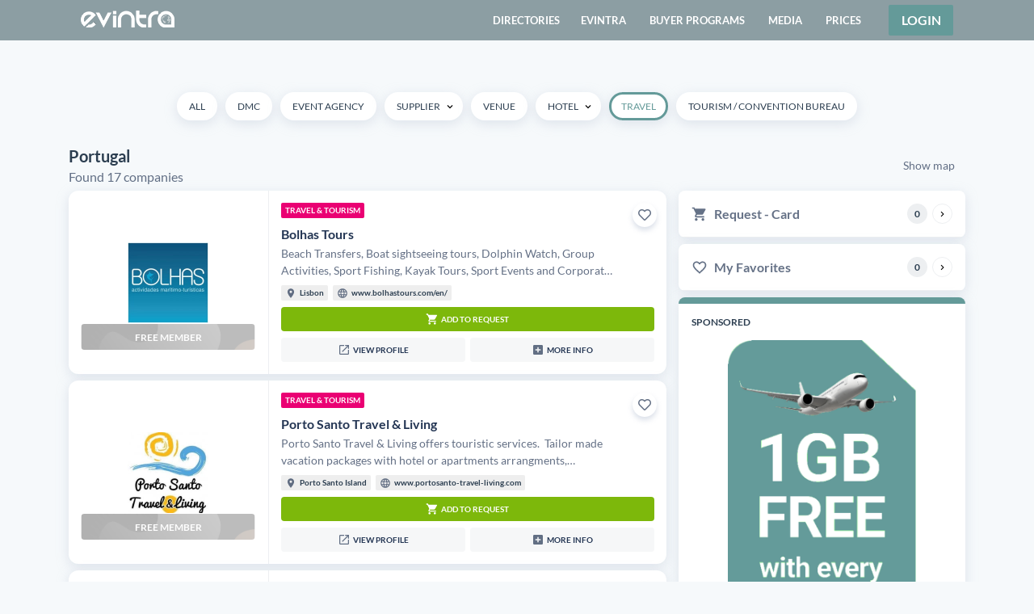

--- FILE ---
content_type: text/html; charset=utf-8
request_url: https://www.evintra.com/in/country/pt/travel-in-portugal
body_size: 113770
content:
<!doctype html>
<html data-n-head-ssr>
  <head >

      <script>!function(){"use strict";var t,e=[];function n(){for(;e.length;)e[0](),e.shift()}function o(t){this.a=i,this.b=void 0,this.f=[];var e=this;try{t((function(t){!function t(e,n){if(e.a==i){if(n==e)throw new TypeError;var o=!1;try{var a=n&&n.then;if(null!=n&&"object"==typeof n&&"function"==typeof a)return void a.call(n,(function(n){o||t(e,n),o=!0}),(function(t){o||r(e,t),o=!0}))}catch(t){return void(o||r(e,t))}e.a=0,e.b=n,s(e)}}(e,t)}),(function(t){r(e,t)}))}catch(t){r(e,t)}}t=function(){setTimeout(n)};var i=2;function a(t){return new o((function(e){e(t)}))}function r(t,e){if(t.a==i){if(e==t)throw new TypeError;t.a=1,t.b=e,s(t)}}function s(n){!function(n){e.push(n),1==e.length&&t()}((function(){if(n.a!=i)for(;n.f.length;){var t=(a=n.f.shift())[0],e=a[1],o=a[2],a=a[3];try{0==n.a?o("function"==typeof t?t.call(void 0,n.b):n.b):1==n.a&&("function"==typeof e?o(e.call(void 0,n.b)):a(n.b))}catch(t){a(t)}}}))}o.prototype.g=function(t){return this.c(void 0,t)},o.prototype.c=function(t,e){var n=this;return new o((function(o,i){n.f.push([t,e,o,i]),s(n)}))},window.Promise||(window.Promise=o,window.Promise.resolve=a,window.Promise.reject=function(t){return new o((function(e,n){n(t)}))},window.Promise.race=function(t){return new o((function(e,n){for(var o=0;o<t.length;o+=1)a(t[o]).c(e,n)}))},window.Promise.all=function(t){return new o((function(e,n){function o(n){return function(o){r[n]=o,(i+=1)==t.length&&e(r)}}var i=0,r=[];0==t.length&&e(r);for(var s=0;s<t.length;s+=1)a(t[s]).c(o(s),n)}))},window.Promise.prototype.then=o.prototype.c,window.Promise.prototype.catch=o.prototype.g)}(),function(){function t(t,e){document.addEventListener?t.addEventListener("scroll",e,!1):t.attachEvent("scroll",e)}function e(t){this.a=document.createElement("div"),this.a.setAttribute("aria-hidden","true"),this.a.appendChild(document.createTextNode(t)),this.b=document.createElement("span"),this.c=document.createElement("span"),this.h=document.createElement("span"),this.f=document.createElement("span"),this.g=-1,this.b.style.cssText="max-width:none;display:inline-block;position:absolute;height:100%;width:100%;overflow:scroll;font-size:16px;",this.c.style.cssText="max-width:none;display:inline-block;position:absolute;height:100%;width:100%;overflow:scroll;font-size:16px;",this.f.style.cssText="max-width:none;display:inline-block;position:absolute;height:100%;width:100%;overflow:scroll;font-size:16px;",this.h.style.cssText="display:inline-block;width:200%;height:200%;font-size:16px;max-width:none;",this.b.appendChild(this.h),this.c.appendChild(this.f),this.a.appendChild(this.b),this.a.appendChild(this.c)}function n(t,e){t.a.style.cssText="max-width:none;min-width:20px;min-height:20px;display:inline-block;overflow:hidden;position:absolute;width:auto;margin:0;padding:0;top:-999px;white-space:nowrap;font-synthesis:none;font:"+e+";"}function o(t){var e=t.a.offsetWidth,n=e+100;return t.f.style.width=n+"px",t.c.scrollLeft=n,t.b.scrollLeft=t.b.scrollWidth+100,t.g!==e&&(t.g=e,!0)}function i(e,n){function i(){var t=a;o(t)&&t.a.parentNode&&n(t.g)}var a=e;t(e.b,i),t(e.c,i),o(e)}function a(t,e){var n=e||{};this.family=t,this.style=n.style||"normal",this.weight=n.weight||"normal",this.stretch=n.stretch||"normal"}var r=null,s=null,c=null,d=null;function l(){return null===d&&(d=!!document.fonts),d}function f(){if(null===c){var t=document.createElement("div");try{t.style.font="condensed 100px sans-serif"}catch(t){}c=""!==t.style.font}return c}function u(t,e){return[t.style,t.weight,f()?t.stretch:"","100px",e].join(" ")}a.prototype.load=function(t,o){var a=this,c=t||"BESbswy",d=0,f=o||3e3,h=(new Date).getTime();return new Promise((function(t,o){if(l()&&!function(){if(null===s)if(l()&&/Apple/.test(window.navigator.vendor)){var t=/AppleWebKit\/([0-9]+)(?:\.([0-9]+))(?:\.([0-9]+))/.exec(window.navigator.userAgent);s=!!t&&603>parseInt(t[1],10)}else s=!1;return s}()){var m=new Promise((function(t,e){!function n(){(new Date).getTime()-h>=f?e(Error(f+"ms timeout exceeded")):document.fonts.load(u(a,'"'+a.family+'"'),c).then((function(e){1<=e.length?t():setTimeout(n,25)}),e)}()})),p=new Promise((function(t,e){d=setTimeout((function(){e(Error(f+"ms timeout exceeded"))}),f)}));Promise.race([p,m]).then((function(){clearTimeout(d),t(a)}),o)}else!function(t){document.body?t():document.addEventListener?document.addEventListener("DOMContentLoaded",(function e(){document.removeEventListener("DOMContentLoaded",e),t()})):document.attachEvent("onreadystatechange",(function e(){"interactive"!=document.readyState&&"complete"!=document.readyState||(document.detachEvent("onreadystatechange",e),t())}))}((function(){function s(){var e;(e=-1!=w&&-1!=v||-1!=w&&-1!=y||-1!=v&&-1!=y)&&((e=w!=v&&w!=y&&v!=y)||(null===r&&(e=/AppleWebKit\/([0-9]+)(?:\.([0-9]+))/.exec(window.navigator.userAgent),r=!!e&&(536>parseInt(e[1],10)||536===parseInt(e[1],10)&&11>=parseInt(e[2],10))),e=r&&(w==b&&v==b&&y==b||w==g&&v==g&&y==g||w==x&&v==x&&y==x)),e=!e),e&&(E.parentNode&&E.parentNode.removeChild(E),clearTimeout(d),t(a))}var l=new e(c),m=new e(c),p=new e(c),w=-1,v=-1,y=-1,b=-1,g=-1,x=-1,E=document.createElement("div");E.dir="ltr",n(l,u(a,"sans-serif")),n(m,u(a,"serif")),n(p,u(a,"monospace")),E.appendChild(l.a),E.appendChild(m.a),E.appendChild(p.a),document.body.appendChild(E),b=l.a.offsetWidth,g=m.a.offsetWidth,x=p.a.offsetWidth,function t(){if((new Date).getTime()-h>=f)E.parentNode&&E.parentNode.removeChild(E),o(Error(f+"ms timeout exceeded"));else{var e=document.hidden;!0!==e&&void 0!==e||(w=l.a.offsetWidth,v=m.a.offsetWidth,y=p.a.offsetWidth,s()),d=setTimeout(t,50)}}(),i(l,(function(t){w=t,s()})),n(l,u(a,'"'+a.family+'",sans-serif')),i(m,(function(t){v=t,s()})),n(m,u(a,'"'+a.family+'",serif')),i(p,(function(t){y=t,s()})),n(p,u(a,'"'+a.family+'",monospace'))}))}))},"object"==typeof module?module.exports=a:(window.FontFaceObserver=a,window.FontFaceObserver.prototype.load=a.prototype.load)}(),function(t){if(t.__FONTS_LOADED__=!1,!t.document.documentElement.classList.contains("fonts-loaded")){var e=new FontFaceObserver("Lato",{style:"normal",weight:400}),n=new FontFaceObserver("Lato",{style:"normal",weight:700}),o=new FontFaceObserver("Lato",{style:"normal",weight:300}),i=new FontFaceObserver("Lato",{style:"normal",weight:900});t.Promise.all([e.load(),n.load(),o.load(),i.load()]).then((function(){t.document.documentElement.classList.add("fonts-loaded"),t.__FONTS_LOADED__=!0})).catch((function(e){t.document.documentElement.classList.add("fonts-loaded"),t.__FONTS_LOADED__=!0,console.warn("Some critical fonts are not available:",e)}))}}(this)</script>

    <title>Travel in Portugal | EVINTRA</title><meta data-n-head="ssr" charset="utf-8"><meta data-n-head="ssr" name="viewport" content="width=device-width, initial-scale=1"><meta data-n-head="ssr" data-hid="twitter:card" name="twitter:card" content="summary_large_image"><meta data-n-head="ssr" data-hid="og:site_name" property="og:site_name" content="EVINTRA"><meta data-n-head="ssr" data-hid="description" name="description" content="Find Travel in Portugal."><meta data-n-head="ssr" data-hid="twitter:url" name="twitter:url" content="https://www.evintra.com/in/country/pt/travel-in-portugal"><meta data-n-head="ssr" data-hid="twitter:title" name="twitter:title" content="Travel in Portugal | EVINTRA"><meta data-n-head="ssr" data-hid="twitter:description" name="twitter:description" content="Find Travel in Portugal."><meta data-n-head="ssr" data-hid="twitter:image" name="twitter:image" content=""><meta data-n-head="ssr" data-hid="twitter:image:alt" name="twitter:image:alt" content="Travel in Portugal | EVINTRA"><meta data-n-head="ssr" data-hid="og:title" property="og:title" content="Travel in Portugal | EVINTRA"><meta data-n-head="ssr" data-hid="og:type" property="og:type" content="website"><meta data-n-head="ssr" data-hid="og:description" property="og:description" content="Find Travel in Portugal."><meta data-n-head="ssr" data-hid="og:url" property="og:url" content="https://www.evintra.com/in/country/pt/travel-in-portugal"><meta data-n-head="ssr" data-hid="og:image" property="og:image" content=""><meta data-n-head="ssr" data-hid="og:image:secure_url" property="og:image:secure_url" content=""><meta data-n-head="ssr" data-hid="og:image:alt" property="og:image:alt" content="Travel in Portugal | EVINTRA"><link data-n-head="ssr" rel="icon" type="image/x-icon" href="https://d3q0rjg0segfeu.cloudfront.net/favicon.ico"><link data-n-head="ssr" rel="preload" type="font/woff2" as="font" href="https://d3q0rjg0segfeu.cloudfront.net/fonts/lato/lato-v17-latin-ext_latin-regular.woff2" crossorigin=""><link data-n-head="ssr" rel="preload" type="font/woff2" as="font" href="https://d3q0rjg0segfeu.cloudfront.net/fonts/lato/lato-v17-latin-ext_latin-700.woff2" crossorigin=""><link data-n-head="ssr" rel="preload" type="font/woff2" as="font" href="https://d3q0rjg0segfeu.cloudfront.net/fonts/lato/lato-v17-latin-ext_latin-300.woff2" crossorigin=""><link data-n-head="ssr" rel="preload" type="font/woff2" as="font" href="https://d3q0rjg0segfeu.cloudfront.net/fonts/lato/lato-v17-latin-ext_latin-900.woff2" crossorigin=""><link data-n-head="ssr" data-hid="canonical" rel="canonical" href="https://www.evintra.com/in/country/pt/travel-in-portugal"><link rel="preload" href="https://d3q0rjg0segfeu.cloudfront.net/dist/f0825ec.modern.js" as="script"><link rel="preload" href="https://d3q0rjg0segfeu.cloudfront.net/dist/80ac7e2.modern.js" as="script"><link rel="preload" href="https://d3q0rjg0segfeu.cloudfront.net/dist/98a1f1d.modern.js" as="script"><link rel="preload" href="https://d3q0rjg0segfeu.cloudfront.net/dist/ff00a0c.modern.js" as="script"><link rel="preload" href="https://d3q0rjg0segfeu.cloudfront.net/dist/2384878.modern.js" as="script"><link rel="preload" href="https://d3q0rjg0segfeu.cloudfront.net/dist/3e84cd6.modern.js" as="script"><link rel="preload" href="https://d3q0rjg0segfeu.cloudfront.net/dist/7741b49.modern.js" as="script"><link rel="preload" href="https://d3q0rjg0segfeu.cloudfront.net/dist/389b8b7.modern.js" as="script"><link rel="preload" href="https://d3q0rjg0segfeu.cloudfront.net/dist/be55320.modern.js" as="script"><link rel="preload" href="https://d3q0rjg0segfeu.cloudfront.net/dist/7933899.modern.js" as="script"><style data-vue-ssr-id="66031ac2:0 455c543a:0 6c40684a:0 2988edac:0 05686f02:0 f1598fc2:0 7e56e4e3:0 56b15182:0 69fab720:0 177c012a:0 6990f183:0 619e2a03:0 e8fc4382:0 3133175a:0 45e6872b:0 1a14a1ab:0 d8c462d4:0 e6819064:0 4364a98e:0">@font-face{font-family:"Lato";font-style:normal;font-weight:100;font-display:swap;src:url(https://d3q0rjg0segfeu.cloudfront.net/fonts/lato/lato-v17-latin-ext_latin-100.eot);src:local("Lato Hairline"),local("Lato-Hairline"),url(https://d3q0rjg0segfeu.cloudfront.net/fonts/lato/lato-v17-latin-ext_latin-100.woff2) format("woff2"),url(https://d3q0rjg0segfeu.cloudfront.net/fonts/lato/lato-v17-latin-ext_latin-100.woff) format("woff"),url(https://d3q0rjg0segfeu.cloudfront.net/fonts/lato/lato-v17-latin-ext_latin-100.ttf) format("truetype"),url(https://d3q0rjg0segfeu.cloudfront.net/fonts/lato/lato-v17-latin-ext_latin-100.svg#Lato) format("svg"),url(https://d3q0rjg0segfeu.cloudfront.net/fonts/lato/lato-v17-latin-ext_latin-100.eot#iefix) format("embedded-opentype")}@font-face{font-family:"Lato";font-style:normal;font-weight:300;font-display:swap;src:url(https://d3q0rjg0segfeu.cloudfront.net/fonts/lato/lato-v17-latin-ext_latin-300.eot);src:local("Lato Light"),local("Lato-Light"),url(https://d3q0rjg0segfeu.cloudfront.net/fonts/lato/lato-v17-latin-ext_latin-300.woff2) format("woff2"),url(https://d3q0rjg0segfeu.cloudfront.net/fonts/lato/lato-v17-latin-ext_latin-300.woff) format("woff"),url(https://d3q0rjg0segfeu.cloudfront.net/fonts/lato/lato-v17-latin-ext_latin-300.ttf) format("truetype"),url(https://d3q0rjg0segfeu.cloudfront.net/fonts/lato/lato-v17-latin-ext_latin-300.svg#Lato) format("svg"),url(https://d3q0rjg0segfeu.cloudfront.net/fonts/lato/lato-v17-latin-ext_latin-300.eot#iefix) format("embedded-opentype")}@font-face{font-family:"Lato";font-style:normal;font-weight:400;font-display:swap;src:url(https://d3q0rjg0segfeu.cloudfront.net/fonts/lato/lato-v17-latin-ext_latin-regular.eot);src:local("Lato Regular"),local("Lato-Regular"),url(https://d3q0rjg0segfeu.cloudfront.net/fonts/lato/lato-v17-latin-ext_latin-regular.woff2) format("woff2"),url(https://d3q0rjg0segfeu.cloudfront.net/fonts/lato/lato-v17-latin-ext_latin-regular.woff) format("woff"),url(https://d3q0rjg0segfeu.cloudfront.net/fonts/lato/lato-v17-latin-ext_latin-regular.ttf) format("truetype"),url(https://d3q0rjg0segfeu.cloudfront.net/fonts/lato/lato-v17-latin-ext_latin-regular.svg#Lato) format("svg"),url(https://d3q0rjg0segfeu.cloudfront.net/fonts/lato/lato-v17-latin-ext_latin-regular.eot#iefix) format("embedded-opentype")}@font-face{font-family:"Lato";font-style:normal;font-weight:700;font-display:swap;src:url(https://d3q0rjg0segfeu.cloudfront.net/fonts/lato/lato-v17-latin-ext_latin-700.eot);src:local("Lato Bold"),local("Lato-Bold"),url(https://d3q0rjg0segfeu.cloudfront.net/fonts/lato/lato-v17-latin-ext_latin-700.woff2) format("woff2"),url(https://d3q0rjg0segfeu.cloudfront.net/fonts/lato/lato-v17-latin-ext_latin-700.woff) format("woff"),url(https://d3q0rjg0segfeu.cloudfront.net/fonts/lato/lato-v17-latin-ext_latin-700.ttf) format("truetype"),url(https://d3q0rjg0segfeu.cloudfront.net/fonts/lato/lato-v17-latin-ext_latin-700.svg#Lato) format("svg"),url(https://d3q0rjg0segfeu.cloudfront.net/fonts/lato/lato-v17-latin-ext_latin-700.eot#iefix) format("embedded-opentype")}@font-face{font-family:"Lato";font-style:normal;font-weight:900;font-display:swap;src:url(https://d3q0rjg0segfeu.cloudfront.net/fonts/lato/lato-v17-latin-ext_latin-900.eot);src:local("Lato Black"),local("Lato-Black"),url(https://d3q0rjg0segfeu.cloudfront.net/fonts/lato/lato-v17-latin-ext_latin-900.woff2) format("woff2"),url(https://d3q0rjg0segfeu.cloudfront.net/fonts/lato/lato-v17-latin-ext_latin-900.woff) format("woff"),url(https://d3q0rjg0segfeu.cloudfront.net/fonts/lato/lato-v17-latin-ext_latin-900.ttf) format("truetype"),url(https://d3q0rjg0segfeu.cloudfront.net/fonts/lato/lato-v17-latin-ext_latin-900.svg#Lato) format("svg"),url(https://d3q0rjg0segfeu.cloudfront.net/fonts/lato/lato-v17-latin-ext_latin-900.eot#iefix) format("embedded-opentype")}@font-face{font-family:"GLYPHICONS";font-display:swap;src:url(https://d3q0rjg0segfeu.cloudfront.net/fonts/glyphicons/glyphicons-regular.eot);src:url(https://d3q0rjg0segfeu.cloudfront.net/fonts/glyphicons/glyphicons-regular.woff2) format("woff2"),url(https://d3q0rjg0segfeu.cloudfront.net/fonts/glyphicons/glyphicons-regular.woff) format("woff"),url(https://d3q0rjg0segfeu.cloudfront.net/fonts/glyphicons/glyphicons-regular.ttf) format("truetype"),url(https://d3q0rjg0segfeu.cloudfront.net/fonts/glyphicons/glyphicons-regular.svg#glyphiconsregular) format("svg"),url(https://d3q0rjg0segfeu.cloudfront.net/fonts/glyphicons/glyphicons-regular.eot#iefix) format("embedded-opentype")}@font-face{font-family:"GLYPHICONS Social";font-display:swap;src:url(https://d3q0rjg0segfeu.cloudfront.net/fonts/glyphicons/glyphicons-social-regular.eot);src:url(https://d3q0rjg0segfeu.cloudfront.net/fonts/glyphicons/glyphicons-social-regular.woff2) format("woff2"),url(https://d3q0rjg0segfeu.cloudfront.net/fonts/glyphicons/glyphicons-social-regular.woff) format("woff"),url(https://d3q0rjg0segfeu.cloudfront.net/fonts/glyphicons/glyphicons-social-regular.ttf) format("truetype"),url(https://d3q0rjg0segfeu.cloudfront.net/fonts/glyphicons/glyphicons-social-regular.svg#glyphicons_socialregular) format("svg"),url(https://d3q0rjg0segfeu.cloudfront.net/fonts/glyphicons/glyphicons-social-regular.eot#iefix) format("embedded-opentype")}@font-face{font-family:"GLYPHICONS Filetypes";font-display:swap;src:url(https://d3q0rjg0segfeu.cloudfront.net/fonts/glyphicons/glyphicons-filetypes-regular.eot);src:url(https://d3q0rjg0segfeu.cloudfront.net/fonts/glyphicons/glyphicons-filetypes-regular.woff2) format("woff2"),url(https://d3q0rjg0segfeu.cloudfront.net/fonts/glyphicons/glyphicons-filetypes-regular.woff) format("woff"),url(https://d3q0rjg0segfeu.cloudfront.net/fonts/glyphicons/glyphicons-filetypes-regular.ttf) format("truetype"),url(https://d3q0rjg0segfeu.cloudfront.net/fonts/glyphicons/glyphicons-filetypes-regular.svg#glyphicons_filetypesregular) format("svg"),url(https://d3q0rjg0segfeu.cloudfront.net/fonts/glyphicons/glyphicons-filetypes-regular.eot#iefix) format("embedded-opentype")}@font-face{font-family:"icomoon";font-style:normal;font-weight:400;font-display:swap;src:url(https://d3q0rjg0segfeu.cloudfront.net/fonts/icomoon/icomoon.eot?fcbx4x=);src:url(https://d3q0rjg0segfeu.cloudfront.net/fonts/icomoon/icomoon.woff?fcbx4x=) format("woff"),url(https://d3q0rjg0segfeu.cloudfront.net/fonts/icomoon/icomoon.ttf?fcbx4x=) format("truetype"),url(https://d3q0rjg0segfeu.cloudfront.net/fonts/icomoon/icomoon.svg?fcbx4x=#icomoon) format("svg"),url(https://d3q0rjg0segfeu.cloudfront.net/fonts/icomoon/icomoon.eot?fcbx4x=#iefix) format("embedded-opentype")}
@charset "UTF-8";

/*!
 * Bootstrap v4.6.0 (https://getbootstrap.com/)
 * Copyright 2011-2021 The Bootstrap Authors
 * Copyright 2011-2021 Twitter, Inc.
 * Licensed under MIT (https://github.com/twbs/bootstrap/blob/main/LICENSE)
 */:root{--blue:#007bff;--indigo:#6610f2;--purple:#6f42c1;--pink:#e83e8c;--red:#dc3545;--orange:#fd7e14;--yellow:#ffc107;--green:#28a745;--teal:#20c997;--cyan:#17a2b8;--white:#fff;--gray:#6c757d;--gray-dark:#343a40;--primary:#007bff;--secondary:#6c757d;--success:#28a745;--info:#17a2b8;--warning:#ffc107;--danger:#dc3545;--light:#f8f9fa;--dark:#343a40;--breakpoint-xs:0;--breakpoint-sm:576px;--breakpoint-md:768px;--breakpoint-lg:992px;--breakpoint-xl:1200px;--font-family-sans-serif:-apple-system,BlinkMacSystemFont,"Segoe UI",Roboto,"Helvetica Neue",Arial,"Noto Sans","Liberation Sans",sans-serif,"Apple Color Emoji","Segoe UI Emoji","Segoe UI Symbol","Noto Color Emoji";--font-family-monospace:SFMono-Regular,Menlo,Monaco,Consolas,"Liberation Mono","Courier New",monospace}*,:after,:before{box-sizing:border-box}html{font-family:sans-serif;line-height:1.15;-webkit-text-size-adjust:100%;-webkit-tap-highlight-color:rgba(0,0,0,0)}article,aside,figcaption,figure,footer,header,hgroup,main,nav,section{display:block}body{margin:0;font-family:-apple-system,BlinkMacSystemFont,"Segoe UI",Roboto,"Helvetica Neue",Arial,"Noto Sans","Liberation Sans",sans-serif,"Apple Color Emoji","Segoe UI Emoji","Segoe UI Symbol","Noto Color Emoji";font-size:1rem;font-weight:400;line-height:1.5;color:#212529;text-align:left;background-color:#fff}[tabindex="-1"]:focus:not(.focus-visible),[tabindex="-1"]:focus:not(:focus-visible){outline:0!important}hr{box-sizing:content-box;height:0;overflow:visible}h1,h2,h3,h4,h5,h6{margin-top:0;margin-bottom:.5rem}p{margin-top:0;margin-bottom:1rem}abbr[data-original-title],abbr[title]{text-decoration:underline;-webkit-text-decoration:underline dotted;text-decoration:underline dotted;cursor:help;border-bottom:0;-webkit-text-decoration-skip-ink:none;text-decoration-skip-ink:none}address{font-style:normal;line-height:inherit}address,dl,ol,ul{margin-bottom:1rem}dl,ol,ul{margin-top:0}ol ol,ol ul,ul ol,ul ul{margin-bottom:0}dt{font-weight:700}dd{margin-bottom:.5rem;margin-left:0}blockquote{margin:0 0 1rem}b,strong{font-weight:bolder}small{font-size:80%}sub,sup{position:relative;font-size:75%;line-height:0;vertical-align:baseline}sub{bottom:-.25em}sup{top:-.5em}a{color:#007bff;text-decoration:none;background-color:transparent}a:hover{color:#0056b3;text-decoration:underline}a:not([href]):not([class]),a:not([href]):not([class]):hover{color:inherit;text-decoration:none}code,kbd,pre,samp{font-family:SFMono-Regular,Menlo,Monaco,Consolas,"Liberation Mono","Courier New",monospace;font-size:1em}pre{margin-top:0;margin-bottom:1rem;overflow:auto;-ms-overflow-style:scrollbar}figure{margin:0 0 1rem}img{border-style:none}img,svg{vertical-align:middle}svg{overflow:hidden}table{border-collapse:collapse}caption{padding-top:.75rem;padding-bottom:.75rem;color:#6c757d;text-align:left;caption-side:bottom}th{text-align:inherit;text-align:-webkit-match-parent}label{display:inline-block;margin-bottom:.5rem}button{border-radius:0}button:focus:not(.focus-visible),button:focus:not(:focus-visible){outline:0}button,input,optgroup,select,textarea{margin:0;font-family:inherit;font-size:inherit;line-height:inherit}button,input{overflow:visible}button,select{text-transform:none}[role=button]{cursor:pointer}select{word-wrap:normal}[type=button],[type=reset],[type=submit],button{-webkit-appearance:button}[type=button]:not(:disabled),[type=reset]:not(:disabled),[type=submit]:not(:disabled),button:not(:disabled){cursor:pointer}[type=button]::-moz-focus-inner,[type=reset]::-moz-focus-inner,[type=submit]::-moz-focus-inner,button::-moz-focus-inner{padding:0;border-style:none}input[type=checkbox],input[type=radio]{box-sizing:border-box;padding:0}textarea{overflow:auto;resize:vertical}fieldset{min-width:0;padding:0;margin:0;border:0}legend{display:block;width:100%;max-width:100%;padding:0;margin-bottom:.5rem;font-size:1.5rem;line-height:inherit;color:inherit;white-space:normal}progress{vertical-align:baseline}[type=number]::-webkit-inner-spin-button,[type=number]::-webkit-outer-spin-button{height:auto}[type=search]{outline-offset:-2px;-webkit-appearance:none}[type=search]::-webkit-search-decoration{-webkit-appearance:none}::-webkit-file-upload-button{font:inherit;-webkit-appearance:button}output{display:inline-block}summary{display:list-item;cursor:pointer}template{display:none}[hidden]{display:none!important}.h1,.h2,.h3,.h4,.h5,.h6,h1,h2,h3,h4,h5,h6{margin-bottom:.5rem;font-weight:500;line-height:1.2}.h1,h1{font-size:2.5rem}.h2,h2{font-size:2rem}.h3,h3{font-size:1.75rem}.h4,h4{font-size:1.5rem}.h5,h5{font-size:1.25rem}.h6,h6{font-size:1rem}.lead{font-size:1.25rem;font-weight:300}.display-1{font-size:6rem}.display-1,.display-2{font-weight:300;line-height:1.2}.display-2{font-size:5.5rem}.display-3{font-size:4.5rem}.display-3,.display-4{font-weight:300;line-height:1.2}.display-4{font-size:3.5rem}hr{margin-top:1rem;margin-bottom:1rem;border:0;border-top:1px solid rgba(0,0,0,.1)}.small,small{font-size:80%;font-weight:400}.mark,mark{padding:.2em;background-color:#fcf8e3}.list-inline,.list-unstyled{padding-left:0;list-style:none}.list-inline-item{display:inline-block}.list-inline-item:not(:last-child){margin-right:.5rem}.initialism{font-size:90%;text-transform:uppercase}.blockquote{margin-bottom:1rem;font-size:1.25rem}.blockquote-footer{display:block;font-size:80%;color:#6c757d}.blockquote-footer:before{content:"\2014\00A0"}.img-fluid,.img-thumbnail{max-width:100%;height:auto}.img-thumbnail{padding:.25rem;background-color:#fff;border:1px solid #dee2e6;border-radius:.25rem}.figure{display:inline-block}.figure-img{margin-bottom:.5rem;line-height:1}.figure-caption{font-size:90%;color:#6c757d}code{font-size:87.5%;color:#e83e8c;word-wrap:break-word}a>code{color:inherit}kbd{padding:.2rem .4rem;font-size:87.5%;color:#fff;background-color:#212529;border-radius:.2rem}kbd kbd{padding:0;font-size:100%;font-weight:700}pre{display:block;font-size:87.5%;color:#212529}pre code{font-size:inherit;color:inherit;word-break:normal}.pre-scrollable{max-height:340px;overflow-y:scroll}.container,.container-fluid,.container-lg,.container-md,.container-sm,.container-xl{width:100%;padding-right:15px;padding-left:15px;margin-right:auto;margin-left:auto}@media (min-width:576px){.container,.container-sm{max-width:540px}}@media (min-width:768px){.container,.container-md,.container-sm{max-width:720px}}@media (min-width:992px){.container,.container-lg,.container-md,.container-sm{max-width:960px}}@media (min-width:1200px){.container,.container-lg,.container-md,.container-sm,.container-xl{max-width:1140px}}.row{display:flex;flex-wrap:wrap;margin-right:-15px;margin-left:-15px}.no-gutters{margin-right:0;margin-left:0}.no-gutters>.col,.no-gutters>[class*=col-]{padding-right:0;padding-left:0}.col,.col-1,.col-2,.col-3,.col-4,.col-5,.col-6,.col-7,.col-8,.col-9,.col-10,.col-11,.col-12,.col-auto,.col-lg,.col-lg-1,.col-lg-2,.col-lg-3,.col-lg-4,.col-lg-5,.col-lg-6,.col-lg-7,.col-lg-8,.col-lg-9,.col-lg-10,.col-lg-11,.col-lg-12,.col-lg-auto,.col-md,.col-md-1,.col-md-2,.col-md-3,.col-md-4,.col-md-5,.col-md-6,.col-md-7,.col-md-8,.col-md-9,.col-md-10,.col-md-11,.col-md-12,.col-md-auto,.col-sm,.col-sm-1,.col-sm-2,.col-sm-3,.col-sm-4,.col-sm-5,.col-sm-6,.col-sm-7,.col-sm-8,.col-sm-9,.col-sm-10,.col-sm-11,.col-sm-12,.col-sm-auto,.col-xl,.col-xl-1,.col-xl-2,.col-xl-3,.col-xl-4,.col-xl-5,.col-xl-6,.col-xl-7,.col-xl-8,.col-xl-9,.col-xl-10,.col-xl-11,.col-xl-12,.col-xl-auto{position:relative;width:100%;padding-right:15px;padding-left:15px}.col{flex-basis:0;flex-grow:1;max-width:100%}.row-cols-1>*{flex:0 0 100%;max-width:100%}.row-cols-2>*{flex:0 0 50%;max-width:50%}.row-cols-3>*{flex:0 0 33.333333%;max-width:33.333333%}.row-cols-4>*{flex:0 0 25%;max-width:25%}.row-cols-5>*{flex:0 0 20%;max-width:20%}.row-cols-6>*{flex:0 0 16.666667%;max-width:16.666667%}.col-auto{flex:0 0 auto;width:auto;max-width:100%}.col-1{flex:0 0 8.333333%;max-width:8.333333%}.col-2{flex:0 0 16.666667%;max-width:16.666667%}.col-3{flex:0 0 25%;max-width:25%}.col-4{flex:0 0 33.333333%;max-width:33.333333%}.col-5{flex:0 0 41.666667%;max-width:41.666667%}.col-6{flex:0 0 50%;max-width:50%}.col-7{flex:0 0 58.333333%;max-width:58.333333%}.col-8{flex:0 0 66.666667%;max-width:66.666667%}.col-9{flex:0 0 75%;max-width:75%}.col-10{flex:0 0 83.333333%;max-width:83.333333%}.col-11{flex:0 0 91.666667%;max-width:91.666667%}.col-12{flex:0 0 100%;max-width:100%}.order-first{order:-1}.order-last{order:13}.order-0{order:0}.order-1{order:1}.order-2{order:2}.order-3{order:3}.order-4{order:4}.order-5{order:5}.order-6{order:6}.order-7{order:7}.order-8{order:8}.order-9{order:9}.order-10{order:10}.order-11{order:11}.order-12{order:12}.offset-1{margin-left:8.333333%}.offset-2{margin-left:16.666667%}.offset-3{margin-left:25%}.offset-4{margin-left:33.333333%}.offset-5{margin-left:41.666667%}.offset-6{margin-left:50%}.offset-7{margin-left:58.333333%}.offset-8{margin-left:66.666667%}.offset-9{margin-left:75%}.offset-10{margin-left:83.333333%}.offset-11{margin-left:91.666667%}@media (min-width:576px){.col-sm{flex-basis:0;flex-grow:1;max-width:100%}.row-cols-sm-1>*{flex:0 0 100%;max-width:100%}.row-cols-sm-2>*{flex:0 0 50%;max-width:50%}.row-cols-sm-3>*{flex:0 0 33.333333%;max-width:33.333333%}.row-cols-sm-4>*{flex:0 0 25%;max-width:25%}.row-cols-sm-5>*{flex:0 0 20%;max-width:20%}.row-cols-sm-6>*{flex:0 0 16.666667%;max-width:16.666667%}.col-sm-auto{flex:0 0 auto;width:auto;max-width:100%}.col-sm-1{flex:0 0 8.333333%;max-width:8.333333%}.col-sm-2{flex:0 0 16.666667%;max-width:16.666667%}.col-sm-3{flex:0 0 25%;max-width:25%}.col-sm-4{flex:0 0 33.333333%;max-width:33.333333%}.col-sm-5{flex:0 0 41.666667%;max-width:41.666667%}.col-sm-6{flex:0 0 50%;max-width:50%}.col-sm-7{flex:0 0 58.333333%;max-width:58.333333%}.col-sm-8{flex:0 0 66.666667%;max-width:66.666667%}.col-sm-9{flex:0 0 75%;max-width:75%}.col-sm-10{flex:0 0 83.333333%;max-width:83.333333%}.col-sm-11{flex:0 0 91.666667%;max-width:91.666667%}.col-sm-12{flex:0 0 100%;max-width:100%}.order-sm-first{order:-1}.order-sm-last{order:13}.order-sm-0{order:0}.order-sm-1{order:1}.order-sm-2{order:2}.order-sm-3{order:3}.order-sm-4{order:4}.order-sm-5{order:5}.order-sm-6{order:6}.order-sm-7{order:7}.order-sm-8{order:8}.order-sm-9{order:9}.order-sm-10{order:10}.order-sm-11{order:11}.order-sm-12{order:12}.offset-sm-0{margin-left:0}.offset-sm-1{margin-left:8.333333%}.offset-sm-2{margin-left:16.666667%}.offset-sm-3{margin-left:25%}.offset-sm-4{margin-left:33.333333%}.offset-sm-5{margin-left:41.666667%}.offset-sm-6{margin-left:50%}.offset-sm-7{margin-left:58.333333%}.offset-sm-8{margin-left:66.666667%}.offset-sm-9{margin-left:75%}.offset-sm-10{margin-left:83.333333%}.offset-sm-11{margin-left:91.666667%}}@media (min-width:768px){.col-md{flex-basis:0;flex-grow:1;max-width:100%}.row-cols-md-1>*{flex:0 0 100%;max-width:100%}.row-cols-md-2>*{flex:0 0 50%;max-width:50%}.row-cols-md-3>*{flex:0 0 33.333333%;max-width:33.333333%}.row-cols-md-4>*{flex:0 0 25%;max-width:25%}.row-cols-md-5>*{flex:0 0 20%;max-width:20%}.row-cols-md-6>*{flex:0 0 16.666667%;max-width:16.666667%}.col-md-auto{flex:0 0 auto;width:auto;max-width:100%}.col-md-1{flex:0 0 8.333333%;max-width:8.333333%}.col-md-2{flex:0 0 16.666667%;max-width:16.666667%}.col-md-3{flex:0 0 25%;max-width:25%}.col-md-4{flex:0 0 33.333333%;max-width:33.333333%}.col-md-5{flex:0 0 41.666667%;max-width:41.666667%}.col-md-6{flex:0 0 50%;max-width:50%}.col-md-7{flex:0 0 58.333333%;max-width:58.333333%}.col-md-8{flex:0 0 66.666667%;max-width:66.666667%}.col-md-9{flex:0 0 75%;max-width:75%}.col-md-10{flex:0 0 83.333333%;max-width:83.333333%}.col-md-11{flex:0 0 91.666667%;max-width:91.666667%}.col-md-12{flex:0 0 100%;max-width:100%}.order-md-first{order:-1}.order-md-last{order:13}.order-md-0{order:0}.order-md-1{order:1}.order-md-2{order:2}.order-md-3{order:3}.order-md-4{order:4}.order-md-5{order:5}.order-md-6{order:6}.order-md-7{order:7}.order-md-8{order:8}.order-md-9{order:9}.order-md-10{order:10}.order-md-11{order:11}.order-md-12{order:12}.offset-md-0{margin-left:0}.offset-md-1{margin-left:8.333333%}.offset-md-2{margin-left:16.666667%}.offset-md-3{margin-left:25%}.offset-md-4{margin-left:33.333333%}.offset-md-5{margin-left:41.666667%}.offset-md-6{margin-left:50%}.offset-md-7{margin-left:58.333333%}.offset-md-8{margin-left:66.666667%}.offset-md-9{margin-left:75%}.offset-md-10{margin-left:83.333333%}.offset-md-11{margin-left:91.666667%}}@media (min-width:992px){.col-lg{flex-basis:0;flex-grow:1;max-width:100%}.row-cols-lg-1>*{flex:0 0 100%;max-width:100%}.row-cols-lg-2>*{flex:0 0 50%;max-width:50%}.row-cols-lg-3>*{flex:0 0 33.333333%;max-width:33.333333%}.row-cols-lg-4>*{flex:0 0 25%;max-width:25%}.row-cols-lg-5>*{flex:0 0 20%;max-width:20%}.row-cols-lg-6>*{flex:0 0 16.666667%;max-width:16.666667%}.col-lg-auto{flex:0 0 auto;width:auto;max-width:100%}.col-lg-1{flex:0 0 8.333333%;max-width:8.333333%}.col-lg-2{flex:0 0 16.666667%;max-width:16.666667%}.col-lg-3{flex:0 0 25%;max-width:25%}.col-lg-4{flex:0 0 33.333333%;max-width:33.333333%}.col-lg-5{flex:0 0 41.666667%;max-width:41.666667%}.col-lg-6{flex:0 0 50%;max-width:50%}.col-lg-7{flex:0 0 58.333333%;max-width:58.333333%}.col-lg-8{flex:0 0 66.666667%;max-width:66.666667%}.col-lg-9{flex:0 0 75%;max-width:75%}.col-lg-10{flex:0 0 83.333333%;max-width:83.333333%}.col-lg-11{flex:0 0 91.666667%;max-width:91.666667%}.col-lg-12{flex:0 0 100%;max-width:100%}.order-lg-first{order:-1}.order-lg-last{order:13}.order-lg-0{order:0}.order-lg-1{order:1}.order-lg-2{order:2}.order-lg-3{order:3}.order-lg-4{order:4}.order-lg-5{order:5}.order-lg-6{order:6}.order-lg-7{order:7}.order-lg-8{order:8}.order-lg-9{order:9}.order-lg-10{order:10}.order-lg-11{order:11}.order-lg-12{order:12}.offset-lg-0{margin-left:0}.offset-lg-1{margin-left:8.333333%}.offset-lg-2{margin-left:16.666667%}.offset-lg-3{margin-left:25%}.offset-lg-4{margin-left:33.333333%}.offset-lg-5{margin-left:41.666667%}.offset-lg-6{margin-left:50%}.offset-lg-7{margin-left:58.333333%}.offset-lg-8{margin-left:66.666667%}.offset-lg-9{margin-left:75%}.offset-lg-10{margin-left:83.333333%}.offset-lg-11{margin-left:91.666667%}}@media (min-width:1200px){.col-xl{flex-basis:0;flex-grow:1;max-width:100%}.row-cols-xl-1>*{flex:0 0 100%;max-width:100%}.row-cols-xl-2>*{flex:0 0 50%;max-width:50%}.row-cols-xl-3>*{flex:0 0 33.333333%;max-width:33.333333%}.row-cols-xl-4>*{flex:0 0 25%;max-width:25%}.row-cols-xl-5>*{flex:0 0 20%;max-width:20%}.row-cols-xl-6>*{flex:0 0 16.666667%;max-width:16.666667%}.col-xl-auto{flex:0 0 auto;width:auto;max-width:100%}.col-xl-1{flex:0 0 8.333333%;max-width:8.333333%}.col-xl-2{flex:0 0 16.666667%;max-width:16.666667%}.col-xl-3{flex:0 0 25%;max-width:25%}.col-xl-4{flex:0 0 33.333333%;max-width:33.333333%}.col-xl-5{flex:0 0 41.666667%;max-width:41.666667%}.col-xl-6{flex:0 0 50%;max-width:50%}.col-xl-7{flex:0 0 58.333333%;max-width:58.333333%}.col-xl-8{flex:0 0 66.666667%;max-width:66.666667%}.col-xl-9{flex:0 0 75%;max-width:75%}.col-xl-10{flex:0 0 83.333333%;max-width:83.333333%}.col-xl-11{flex:0 0 91.666667%;max-width:91.666667%}.col-xl-12{flex:0 0 100%;max-width:100%}.order-xl-first{order:-1}.order-xl-last{order:13}.order-xl-0{order:0}.order-xl-1{order:1}.order-xl-2{order:2}.order-xl-3{order:3}.order-xl-4{order:4}.order-xl-5{order:5}.order-xl-6{order:6}.order-xl-7{order:7}.order-xl-8{order:8}.order-xl-9{order:9}.order-xl-10{order:10}.order-xl-11{order:11}.order-xl-12{order:12}.offset-xl-0{margin-left:0}.offset-xl-1{margin-left:8.333333%}.offset-xl-2{margin-left:16.666667%}.offset-xl-3{margin-left:25%}.offset-xl-4{margin-left:33.333333%}.offset-xl-5{margin-left:41.666667%}.offset-xl-6{margin-left:50%}.offset-xl-7{margin-left:58.333333%}.offset-xl-8{margin-left:66.666667%}.offset-xl-9{margin-left:75%}.offset-xl-10{margin-left:83.333333%}.offset-xl-11{margin-left:91.666667%}}.table{width:100%;margin-bottom:1rem;color:#212529}.table td,.table th{padding:.75rem;vertical-align:top;border-top:1px solid #dee2e6}.table thead th{vertical-align:bottom;border-bottom:2px solid #dee2e6}.table tbody+tbody{border-top:2px solid #dee2e6}.table-sm td,.table-sm th{padding:.3rem}.table-bordered,.table-bordered td,.table-bordered th{border:1px solid #dee2e6}.table-bordered thead td,.table-bordered thead th{border-bottom-width:2px}.table-borderless tbody+tbody,.table-borderless td,.table-borderless th,.table-borderless thead th{border:0}.table-striped tbody tr:nth-of-type(odd){background-color:rgba(0,0,0,.05)}.table-hover tbody tr:hover{color:#212529;background-color:rgba(0,0,0,.075)}.table-primary,.table-primary>td,.table-primary>th{background-color:#b8daff}.table-primary tbody+tbody,.table-primary td,.table-primary th,.table-primary thead th{border-color:#7abaff}.table-hover .table-primary:hover,.table-hover .table-primary:hover>td,.table-hover .table-primary:hover>th{background-color:#9fcdff}.table-secondary,.table-secondary>td,.table-secondary>th{background-color:#d6d8db}.table-secondary tbody+tbody,.table-secondary td,.table-secondary th,.table-secondary thead th{border-color:#b3b7bb}.table-hover .table-secondary:hover,.table-hover .table-secondary:hover>td,.table-hover .table-secondary:hover>th{background-color:#c8cbcf}.table-success,.table-success>td,.table-success>th{background-color:#c3e6cb}.table-success tbody+tbody,.table-success td,.table-success th,.table-success thead th{border-color:#8fd19e}.table-hover .table-success:hover,.table-hover .table-success:hover>td,.table-hover .table-success:hover>th{background-color:#b1dfbb}.table-info,.table-info>td,.table-info>th{background-color:#bee5eb}.table-info tbody+tbody,.table-info td,.table-info th,.table-info thead th{border-color:#86cfda}.table-hover .table-info:hover,.table-hover .table-info:hover>td,.table-hover .table-info:hover>th{background-color:#abdde5}.table-warning,.table-warning>td,.table-warning>th{background-color:#ffeeba}.table-warning tbody+tbody,.table-warning td,.table-warning th,.table-warning thead th{border-color:#ffdf7e}.table-hover .table-warning:hover,.table-hover .table-warning:hover>td,.table-hover .table-warning:hover>th{background-color:#ffe8a1}.table-danger,.table-danger>td,.table-danger>th{background-color:#f5c6cb}.table-danger tbody+tbody,.table-danger td,.table-danger th,.table-danger thead th{border-color:#ed969e}.table-hover .table-danger:hover,.table-hover .table-danger:hover>td,.table-hover .table-danger:hover>th{background-color:#f1b0b7}.table-light,.table-light>td,.table-light>th{background-color:#fdfdfe}.table-light tbody+tbody,.table-light td,.table-light th,.table-light thead th{border-color:#fbfcfc}.table-hover .table-light:hover,.table-hover .table-light:hover>td,.table-hover .table-light:hover>th{background-color:#ececf6}.table-dark,.table-dark>td,.table-dark>th{background-color:#c6c8ca}.table-dark tbody+tbody,.table-dark td,.table-dark th,.table-dark thead th{border-color:#95999c}.table-hover .table-dark:hover,.table-hover .table-dark:hover>td,.table-hover .table-dark:hover>th{background-color:#b9bbbe}.table-active,.table-active>td,.table-active>th,.table-hover .table-active:hover,.table-hover .table-active:hover>td,.table-hover .table-active:hover>th{background-color:rgba(0,0,0,.075)}.table .thead-dark th{color:#fff;background-color:#343a40;border-color:#454d55}.table .thead-light th{color:#495057;background-color:#e9ecef;border-color:#dee2e6}.table-dark{color:#fff;background-color:#343a40}.table-dark td,.table-dark th,.table-dark thead th{border-color:#454d55}.table-dark.table-bordered{border:0}.table-dark.table-striped tbody tr:nth-of-type(odd){background-color:hsla(0,0%,100%,.05)}.table-dark.table-hover tbody tr:hover{color:#fff;background-color:hsla(0,0%,100%,.075)}@media (max-width:575.98px){.table-responsive-sm{display:block;width:100%;overflow-x:auto;-webkit-overflow-scrolling:touch}.table-responsive-sm>.table-bordered{border:0}}@media (max-width:767.98px){.table-responsive-md{display:block;width:100%;overflow-x:auto;-webkit-overflow-scrolling:touch}.table-responsive-md>.table-bordered{border:0}}@media (max-width:991.98px){.table-responsive-lg{display:block;width:100%;overflow-x:auto;-webkit-overflow-scrolling:touch}.table-responsive-lg>.table-bordered{border:0}}@media (max-width:1199.98px){.table-responsive-xl{display:block;width:100%;overflow-x:auto;-webkit-overflow-scrolling:touch}.table-responsive-xl>.table-bordered{border:0}}.table-responsive{display:block;width:100%;overflow-x:auto;-webkit-overflow-scrolling:touch}.table-responsive>.table-bordered{border:0}.form-control{display:block;width:100%;height:calc(1.5em + .75rem + 2px);padding:.375rem .75rem;font-size:1rem;font-weight:400;line-height:1.5;color:#495057;background-color:#fff;background-clip:padding-box;border:1px solid #ced4da;border-radius:.25rem;transition:border-color .15s ease-in-out,box-shadow .15s ease-in-out}@media (prefers-reduced-motion:reduce){.form-control{transition:none}}.form-control::-ms-expand{background-color:transparent;border:0}.form-control:-moz-focusring{color:transparent;text-shadow:0 0 0 #495057}.form-control:focus{color:#495057;background-color:#fff;border-color:#80bdff;outline:0;box-shadow:0 0 0 .2rem rgba(0,123,255,.25)}.form-control::-webkit-input-placeholder{color:#6c757d;opacity:1}.form-control:-ms-input-placeholder{color:#6c757d;opacity:1}.form-control::placeholder{color:#6c757d;opacity:1}.form-control:disabled,.form-control[readonly]{background-color:#e9ecef;opacity:1}input[type=date].form-control,input[type=datetime-local].form-control,input[type=month].form-control,input[type=time].form-control{-webkit-appearance:none;appearance:none}select.form-control:focus::-ms-value{color:#495057;background-color:#fff}.form-control-file,.form-control-range{display:block;width:100%}.col-form-label{padding-top:calc(.375rem + 1px);padding-bottom:calc(.375rem + 1px);margin-bottom:0;font-size:inherit;line-height:1.5}.col-form-label-lg{padding-top:calc(.5rem + 1px);padding-bottom:calc(.5rem + 1px);font-size:1.25rem;line-height:1.5}.col-form-label-sm{padding-top:calc(.25rem + 1px);padding-bottom:calc(.25rem + 1px);font-size:.875rem;line-height:1.5}.form-control-plaintext{display:block;width:100%;padding:.375rem 0;margin-bottom:0;font-size:1rem;line-height:1.5;color:#212529;background-color:transparent;border:solid transparent;border-width:1px 0}.form-control-plaintext.form-control-lg,.form-control-plaintext.form-control-sm{padding-right:0;padding-left:0}.form-control-sm{height:calc(1.5em + .5rem + 2px);padding:.25rem .5rem;font-size:.875rem;line-height:1.5;border-radius:.2rem}.form-control-lg{height:calc(1.5em + 1rem + 2px);padding:.5rem 1rem;font-size:1.25rem;line-height:1.5;border-radius:.3rem}select.form-control[multiple],select.form-control[size],textarea.form-control{height:auto}.form-group{margin-bottom:1rem}.form-text{display:block;margin-top:.25rem}.form-row{display:flex;flex-wrap:wrap;margin-right:-5px;margin-left:-5px}.form-row>.col,.form-row>[class*=col-]{padding-right:5px;padding-left:5px}.form-check{position:relative;display:block;padding-left:1.25rem}.form-check-input{position:absolute;margin-top:.3rem;margin-left:-1.25rem}.form-check-input:disabled~.form-check-label,.form-check-input[disabled]~.form-check-label{color:#6c757d}.form-check-label{margin-bottom:0}.form-check-inline{display:inline-flex;align-items:center;padding-left:0;margin-right:.75rem}.form-check-inline .form-check-input{position:static;margin-top:0;margin-right:.3125rem;margin-left:0}.valid-feedback{display:none;width:100%;margin-top:.25rem;font-size:80%;color:#28a745}.valid-tooltip{position:absolute;top:100%;left:0;z-index:5;display:none;max-width:100%;padding:.25rem .5rem;margin-top:.1rem;font-size:.875rem;line-height:1.5;color:#fff;background-color:rgba(40,167,69,.9);border-radius:.25rem}.form-row>.col>.valid-tooltip,.form-row>[class*=col-]>.valid-tooltip{left:5px}.is-valid~.valid-feedback,.is-valid~.valid-tooltip,.was-validated :valid~.valid-feedback,.was-validated :valid~.valid-tooltip{display:block}.form-control.is-valid,.was-validated .form-control:valid{border-color:#28a745;padding-right:calc(1.5em + .75rem);background-image:url("data:image/svg+xml;charset=utf-8,%3Csvg xmlns='http://www.w3.org/2000/svg' width='8' height='8'%3E%3Cpath fill='%2328a745' d='M2.3 6.73L.6 4.53c-.4-1.04.46-1.4 1.1-.8l1.1 1.4 3.4-3.8c.6-.63 1.6-.27 1.2.7l-4 4.6c-.43.5-.8.4-1.1.1z'/%3E%3C/svg%3E");background-repeat:no-repeat;background-position:right calc(.375em + .1875rem) center;background-size:calc(.75em + .375rem) calc(.75em + .375rem)}.form-control.is-valid:focus,.was-validated .form-control:valid:focus{border-color:#28a745;box-shadow:0 0 0 .2rem rgba(40,167,69,.25)}.was-validated textarea.form-control:valid,textarea.form-control.is-valid{padding-right:calc(1.5em + .75rem);background-position:top calc(.375em + .1875rem) right calc(.375em + .1875rem)}.custom-select.is-valid,.was-validated .custom-select:valid{border-color:#28a745;padding-right:calc(.75em + 2.3125rem);background:url("data:image/svg+xml;charset=utf-8,%3Csvg xmlns='http://www.w3.org/2000/svg' width='4' height='5'%3E%3Cpath fill='%23343a40' d='M2 0L0 2h4zm0 5L0 3h4z'/%3E%3C/svg%3E") right .75rem center/8px 10px no-repeat,#fff url("data:image/svg+xml;charset=utf-8,%3Csvg xmlns='http://www.w3.org/2000/svg' width='8' height='8'%3E%3Cpath fill='%2328a745' d='M2.3 6.73L.6 4.53c-.4-1.04.46-1.4 1.1-.8l1.1 1.4 3.4-3.8c.6-.63 1.6-.27 1.2.7l-4 4.6c-.43.5-.8.4-1.1.1z'/%3E%3C/svg%3E") center right 1.75rem/calc(.75em + .375rem) calc(.75em + .375rem) no-repeat}.custom-select.is-valid:focus,.was-validated .custom-select:valid:focus{border-color:#28a745;box-shadow:0 0 0 .2rem rgba(40,167,69,.25)}.form-check-input.is-valid~.form-check-label,.was-validated .form-check-input:valid~.form-check-label{color:#28a745}.form-check-input.is-valid~.valid-feedback,.form-check-input.is-valid~.valid-tooltip,.was-validated .form-check-input:valid~.valid-feedback,.was-validated .form-check-input:valid~.valid-tooltip{display:block}.custom-control-input.is-valid~.custom-control-label,.was-validated .custom-control-input:valid~.custom-control-label{color:#28a745}.custom-control-input.is-valid~.custom-control-label:before,.was-validated .custom-control-input:valid~.custom-control-label:before{border-color:#28a745}.custom-control-input.is-valid:checked~.custom-control-label:before,.was-validated .custom-control-input:valid:checked~.custom-control-label:before{border-color:#34ce57;background-color:#34ce57}.custom-control-input.is-valid:focus~.custom-control-label:before,.was-validated .custom-control-input:valid:focus~.custom-control-label:before{box-shadow:0 0 0 .2rem rgba(40,167,69,.25)}.custom-control-input.is-valid:focus:not(:checked)~.custom-control-label:before,.custom-file-input.is-valid~.custom-file-label,.was-validated .custom-control-input:valid:focus:not(:checked)~.custom-control-label:before,.was-validated .custom-file-input:valid~.custom-file-label{border-color:#28a745}.custom-file-input.is-valid:focus~.custom-file-label,.was-validated .custom-file-input:valid:focus~.custom-file-label{border-color:#28a745;box-shadow:0 0 0 .2rem rgba(40,167,69,.25)}.invalid-feedback{display:none;width:100%;margin-top:.25rem;font-size:80%;color:#dc3545}.invalid-tooltip{position:absolute;top:100%;left:0;z-index:5;display:none;max-width:100%;padding:.25rem .5rem;margin-top:.1rem;font-size:.875rem;line-height:1.5;color:#fff;background-color:rgba(220,53,69,.9);border-radius:.25rem}.form-row>.col>.invalid-tooltip,.form-row>[class*=col-]>.invalid-tooltip{left:5px}.is-invalid~.invalid-feedback,.is-invalid~.invalid-tooltip,.was-validated :invalid~.invalid-feedback,.was-validated :invalid~.invalid-tooltip{display:block}.form-control.is-invalid,.was-validated .form-control:invalid{border-color:#dc3545;padding-right:calc(1.5em + .75rem);background-image:url("data:image/svg+xml;charset=utf-8,%3Csvg xmlns='http://www.w3.org/2000/svg' width='12' height='12' fill='none' stroke='%23dc3545'%3E%3Ccircle cx='6' cy='6' r='4.5'/%3E%3Cpath stroke-linejoin='round' d='M5.8 3.6h.4L6 6.5z'/%3E%3Ccircle cx='6' cy='8.2' r='.6' fill='%23dc3545' stroke='none'/%3E%3C/svg%3E");background-repeat:no-repeat;background-position:right calc(.375em + .1875rem) center;background-size:calc(.75em + .375rem) calc(.75em + .375rem)}.form-control.is-invalid:focus,.was-validated .form-control:invalid:focus{border-color:#dc3545;box-shadow:0 0 0 .2rem rgba(220,53,69,.25)}.was-validated textarea.form-control:invalid,textarea.form-control.is-invalid{padding-right:calc(1.5em + .75rem);background-position:top calc(.375em + .1875rem) right calc(.375em + .1875rem)}.custom-select.is-invalid,.was-validated .custom-select:invalid{border-color:#dc3545;padding-right:calc(.75em + 2.3125rem);background:url("data:image/svg+xml;charset=utf-8,%3Csvg xmlns='http://www.w3.org/2000/svg' width='4' height='5'%3E%3Cpath fill='%23343a40' d='M2 0L0 2h4zm0 5L0 3h4z'/%3E%3C/svg%3E") right .75rem center/8px 10px no-repeat,#fff url("data:image/svg+xml;charset=utf-8,%3Csvg xmlns='http://www.w3.org/2000/svg' width='12' height='12' fill='none' stroke='%23dc3545'%3E%3Ccircle cx='6' cy='6' r='4.5'/%3E%3Cpath stroke-linejoin='round' d='M5.8 3.6h.4L6 6.5z'/%3E%3Ccircle cx='6' cy='8.2' r='.6' fill='%23dc3545' stroke='none'/%3E%3C/svg%3E") center right 1.75rem/calc(.75em + .375rem) calc(.75em + .375rem) no-repeat}.custom-select.is-invalid:focus,.was-validated .custom-select:invalid:focus{border-color:#dc3545;box-shadow:0 0 0 .2rem rgba(220,53,69,.25)}.form-check-input.is-invalid~.form-check-label,.was-validated .form-check-input:invalid~.form-check-label{color:#dc3545}.form-check-input.is-invalid~.invalid-feedback,.form-check-input.is-invalid~.invalid-tooltip,.was-validated .form-check-input:invalid~.invalid-feedback,.was-validated .form-check-input:invalid~.invalid-tooltip{display:block}.custom-control-input.is-invalid~.custom-control-label,.was-validated .custom-control-input:invalid~.custom-control-label{color:#dc3545}.custom-control-input.is-invalid~.custom-control-label:before,.was-validated .custom-control-input:invalid~.custom-control-label:before{border-color:#dc3545}.custom-control-input.is-invalid:checked~.custom-control-label:before,.was-validated .custom-control-input:invalid:checked~.custom-control-label:before{border-color:#e4606d;background-color:#e4606d}.custom-control-input.is-invalid:focus~.custom-control-label:before,.was-validated .custom-control-input:invalid:focus~.custom-control-label:before{box-shadow:0 0 0 .2rem rgba(220,53,69,.25)}.custom-control-input.is-invalid:focus:not(:checked)~.custom-control-label:before,.custom-file-input.is-invalid~.custom-file-label,.was-validated .custom-control-input:invalid:focus:not(:checked)~.custom-control-label:before,.was-validated .custom-file-input:invalid~.custom-file-label{border-color:#dc3545}.custom-file-input.is-invalid:focus~.custom-file-label,.was-validated .custom-file-input:invalid:focus~.custom-file-label{border-color:#dc3545;box-shadow:0 0 0 .2rem rgba(220,53,69,.25)}.form-inline{display:flex;flex-flow:row wrap;align-items:center}.form-inline .form-check{width:100%}@media (min-width:576px){.form-inline label{justify-content:center}.form-inline .form-group,.form-inline label{display:flex;align-items:center;margin-bottom:0}.form-inline .form-group{flex:0 0 auto;flex-flow:row wrap}.form-inline .form-control{display:inline-block;width:auto;vertical-align:middle}.form-inline .form-control-plaintext{display:inline-block}.form-inline .custom-select,.form-inline .input-group{width:auto}.form-inline .form-check{display:flex;align-items:center;justify-content:center;width:auto;padding-left:0}.form-inline .form-check-input{position:relative;flex-shrink:0;margin-top:0;margin-right:.25rem;margin-left:0}.form-inline .custom-control{align-items:center;justify-content:center}.form-inline .custom-control-label{margin-bottom:0}}.btn{display:inline-block;font-weight:400;color:#212529;text-align:center;vertical-align:middle;-webkit-user-select:none;-ms-user-select:none;user-select:none;background-color:transparent;border:1px solid transparent;padding:.375rem .75rem;font-size:1rem;line-height:1.5;border-radius:.25rem;transition:color .15s ease-in-out,background-color .15s ease-in-out,border-color .15s ease-in-out,box-shadow .15s ease-in-out}@media (prefers-reduced-motion:reduce){.btn{transition:none}}.btn:hover{color:#212529;text-decoration:none}.btn.focus,.btn:focus{outline:0;box-shadow:0 0 0 .2rem rgba(0,123,255,.25)}.btn.disabled,.btn:disabled{opacity:.65}.btn:not(:disabled):not(.disabled){cursor:pointer}a.btn.disabled,fieldset:disabled a.btn{pointer-events:none}.btn-primary{color:#fff;background-color:#007bff;border-color:#007bff}.btn-primary.focus,.btn-primary:focus,.btn-primary:hover{color:#fff;background-color:#0069d9;border-color:#0062cc}.btn-primary.focus,.btn-primary:focus{box-shadow:0 0 0 .2rem rgba(38,143,255,.5)}.btn-primary.disabled,.btn-primary:disabled{color:#fff;background-color:#007bff;border-color:#007bff}.btn-primary:not(:disabled):not(.disabled).active,.btn-primary:not(:disabled):not(.disabled):active,.show>.btn-primary.dropdown-toggle{color:#fff;background-color:#0062cc;border-color:#005cbf}.btn-primary:not(:disabled):not(.disabled).active:focus,.btn-primary:not(:disabled):not(.disabled):active:focus,.show>.btn-primary.dropdown-toggle:focus{box-shadow:0 0 0 .2rem rgba(38,143,255,.5)}.btn-secondary{color:#fff;background-color:#6c757d;border-color:#6c757d}.btn-secondary.focus,.btn-secondary:focus,.btn-secondary:hover{color:#fff;background-color:#5a6268;border-color:#545b62}.btn-secondary.focus,.btn-secondary:focus{box-shadow:0 0 0 .2rem rgba(130,138,145,.5)}.btn-secondary.disabled,.btn-secondary:disabled{color:#fff;background-color:#6c757d;border-color:#6c757d}.btn-secondary:not(:disabled):not(.disabled).active,.btn-secondary:not(:disabled):not(.disabled):active,.show>.btn-secondary.dropdown-toggle{color:#fff;background-color:#545b62;border-color:#4e555b}.btn-secondary:not(:disabled):not(.disabled).active:focus,.btn-secondary:not(:disabled):not(.disabled):active:focus,.show>.btn-secondary.dropdown-toggle:focus{box-shadow:0 0 0 .2rem rgba(130,138,145,.5)}.btn-success{color:#fff;background-color:#28a745;border-color:#28a745}.btn-success.focus,.btn-success:focus,.btn-success:hover{color:#fff;background-color:#218838;border-color:#1e7e34}.btn-success.focus,.btn-success:focus{box-shadow:0 0 0 .2rem rgba(72,180,97,.5)}.btn-success.disabled,.btn-success:disabled{color:#fff;background-color:#28a745;border-color:#28a745}.btn-success:not(:disabled):not(.disabled).active,.btn-success:not(:disabled):not(.disabled):active,.show>.btn-success.dropdown-toggle{color:#fff;background-color:#1e7e34;border-color:#1c7430}.btn-success:not(:disabled):not(.disabled).active:focus,.btn-success:not(:disabled):not(.disabled):active:focus,.show>.btn-success.dropdown-toggle:focus{box-shadow:0 0 0 .2rem rgba(72,180,97,.5)}.btn-info{color:#fff;background-color:#17a2b8;border-color:#17a2b8}.btn-info.focus,.btn-info:focus,.btn-info:hover{color:#fff;background-color:#138496;border-color:#117a8b}.btn-info.focus,.btn-info:focus{box-shadow:0 0 0 .2rem rgba(58,176,195,.5)}.btn-info.disabled,.btn-info:disabled{color:#fff;background-color:#17a2b8;border-color:#17a2b8}.btn-info:not(:disabled):not(.disabled).active,.btn-info:not(:disabled):not(.disabled):active,.show>.btn-info.dropdown-toggle{color:#fff;background-color:#117a8b;border-color:#10707f}.btn-info:not(:disabled):not(.disabled).active:focus,.btn-info:not(:disabled):not(.disabled):active:focus,.show>.btn-info.dropdown-toggle:focus{box-shadow:0 0 0 .2rem rgba(58,176,195,.5)}.btn-warning{color:#212529;background-color:#ffc107;border-color:#ffc107}.btn-warning.focus,.btn-warning:focus,.btn-warning:hover{color:#212529;background-color:#e0a800;border-color:#d39e00}.btn-warning.focus,.btn-warning:focus{box-shadow:0 0 0 .2rem rgba(222,170,12,.5)}.btn-warning.disabled,.btn-warning:disabled{color:#212529;background-color:#ffc107;border-color:#ffc107}.btn-warning:not(:disabled):not(.disabled).active,.btn-warning:not(:disabled):not(.disabled):active,.show>.btn-warning.dropdown-toggle{color:#212529;background-color:#d39e00;border-color:#c69500}.btn-warning:not(:disabled):not(.disabled).active:focus,.btn-warning:not(:disabled):not(.disabled):active:focus,.show>.btn-warning.dropdown-toggle:focus{box-shadow:0 0 0 .2rem rgba(222,170,12,.5)}.btn-danger{color:#fff;background-color:#dc3545;border-color:#dc3545}.btn-danger.focus,.btn-danger:focus,.btn-danger:hover{color:#fff;background-color:#c82333;border-color:#bd2130}.btn-danger.focus,.btn-danger:focus{box-shadow:0 0 0 .2rem rgba(225,83,97,.5)}.btn-danger.disabled,.btn-danger:disabled{color:#fff;background-color:#dc3545;border-color:#dc3545}.btn-danger:not(:disabled):not(.disabled).active,.btn-danger:not(:disabled):not(.disabled):active,.show>.btn-danger.dropdown-toggle{color:#fff;background-color:#bd2130;border-color:#b21f2d}.btn-danger:not(:disabled):not(.disabled).active:focus,.btn-danger:not(:disabled):not(.disabled):active:focus,.show>.btn-danger.dropdown-toggle:focus{box-shadow:0 0 0 .2rem rgba(225,83,97,.5)}.btn-light{color:#212529;background-color:#f8f9fa;border-color:#f8f9fa}.btn-light.focus,.btn-light:focus,.btn-light:hover{color:#212529;background-color:#e2e6ea;border-color:#dae0e5}.btn-light.focus,.btn-light:focus{box-shadow:0 0 0 .2rem rgba(216,217,219,.5)}.btn-light.disabled,.btn-light:disabled{color:#212529;background-color:#f8f9fa;border-color:#f8f9fa}.btn-light:not(:disabled):not(.disabled).active,.btn-light:not(:disabled):not(.disabled):active,.show>.btn-light.dropdown-toggle{color:#212529;background-color:#dae0e5;border-color:#d3d9df}.btn-light:not(:disabled):not(.disabled).active:focus,.btn-light:not(:disabled):not(.disabled):active:focus,.show>.btn-light.dropdown-toggle:focus{box-shadow:0 0 0 .2rem rgba(216,217,219,.5)}.btn-dark{color:#fff;background-color:#343a40;border-color:#343a40}.btn-dark.focus,.btn-dark:focus,.btn-dark:hover{color:#fff;background-color:#23272b;border-color:#1d2124}.btn-dark.focus,.btn-dark:focus{box-shadow:0 0 0 .2rem rgba(82,88,93,.5)}.btn-dark.disabled,.btn-dark:disabled{color:#fff;background-color:#343a40;border-color:#343a40}.btn-dark:not(:disabled):not(.disabled).active,.btn-dark:not(:disabled):not(.disabled):active,.show>.btn-dark.dropdown-toggle{color:#fff;background-color:#1d2124;border-color:#171a1d}.btn-dark:not(:disabled):not(.disabled).active:focus,.btn-dark:not(:disabled):not(.disabled):active:focus,.show>.btn-dark.dropdown-toggle:focus{box-shadow:0 0 0 .2rem rgba(82,88,93,.5)}.btn-outline-primary{color:#007bff;border-color:#007bff}.btn-outline-primary:hover{color:#fff;background-color:#007bff;border-color:#007bff}.btn-outline-primary.focus,.btn-outline-primary:focus{box-shadow:0 0 0 .2rem rgba(0,123,255,.5)}.btn-outline-primary.disabled,.btn-outline-primary:disabled{color:#007bff;background-color:transparent}.btn-outline-primary:not(:disabled):not(.disabled).active,.btn-outline-primary:not(:disabled):not(.disabled):active,.show>.btn-outline-primary.dropdown-toggle{color:#fff;background-color:#007bff;border-color:#007bff}.btn-outline-primary:not(:disabled):not(.disabled).active:focus,.btn-outline-primary:not(:disabled):not(.disabled):active:focus,.show>.btn-outline-primary.dropdown-toggle:focus{box-shadow:0 0 0 .2rem rgba(0,123,255,.5)}.btn-outline-secondary{color:#6c757d;border-color:#6c757d}.btn-outline-secondary:hover{color:#fff;background-color:#6c757d;border-color:#6c757d}.btn-outline-secondary.focus,.btn-outline-secondary:focus{box-shadow:0 0 0 .2rem rgba(108,117,125,.5)}.btn-outline-secondary.disabled,.btn-outline-secondary:disabled{color:#6c757d;background-color:transparent}.btn-outline-secondary:not(:disabled):not(.disabled).active,.btn-outline-secondary:not(:disabled):not(.disabled):active,.show>.btn-outline-secondary.dropdown-toggle{color:#fff;background-color:#6c757d;border-color:#6c757d}.btn-outline-secondary:not(:disabled):not(.disabled).active:focus,.btn-outline-secondary:not(:disabled):not(.disabled):active:focus,.show>.btn-outline-secondary.dropdown-toggle:focus{box-shadow:0 0 0 .2rem rgba(108,117,125,.5)}.btn-outline-success{color:#28a745;border-color:#28a745}.btn-outline-success:hover{color:#fff;background-color:#28a745;border-color:#28a745}.btn-outline-success.focus,.btn-outline-success:focus{box-shadow:0 0 0 .2rem rgba(40,167,69,.5)}.btn-outline-success.disabled,.btn-outline-success:disabled{color:#28a745;background-color:transparent}.btn-outline-success:not(:disabled):not(.disabled).active,.btn-outline-success:not(:disabled):not(.disabled):active,.show>.btn-outline-success.dropdown-toggle{color:#fff;background-color:#28a745;border-color:#28a745}.btn-outline-success:not(:disabled):not(.disabled).active:focus,.btn-outline-success:not(:disabled):not(.disabled):active:focus,.show>.btn-outline-success.dropdown-toggle:focus{box-shadow:0 0 0 .2rem rgba(40,167,69,.5)}.btn-outline-info{color:#17a2b8;border-color:#17a2b8}.btn-outline-info:hover{color:#fff;background-color:#17a2b8;border-color:#17a2b8}.btn-outline-info.focus,.btn-outline-info:focus{box-shadow:0 0 0 .2rem rgba(23,162,184,.5)}.btn-outline-info.disabled,.btn-outline-info:disabled{color:#17a2b8;background-color:transparent}.btn-outline-info:not(:disabled):not(.disabled).active,.btn-outline-info:not(:disabled):not(.disabled):active,.show>.btn-outline-info.dropdown-toggle{color:#fff;background-color:#17a2b8;border-color:#17a2b8}.btn-outline-info:not(:disabled):not(.disabled).active:focus,.btn-outline-info:not(:disabled):not(.disabled):active:focus,.show>.btn-outline-info.dropdown-toggle:focus{box-shadow:0 0 0 .2rem rgba(23,162,184,.5)}.btn-outline-warning{color:#ffc107;border-color:#ffc107}.btn-outline-warning:hover{color:#212529;background-color:#ffc107;border-color:#ffc107}.btn-outline-warning.focus,.btn-outline-warning:focus{box-shadow:0 0 0 .2rem rgba(255,193,7,.5)}.btn-outline-warning.disabled,.btn-outline-warning:disabled{color:#ffc107;background-color:transparent}.btn-outline-warning:not(:disabled):not(.disabled).active,.btn-outline-warning:not(:disabled):not(.disabled):active,.show>.btn-outline-warning.dropdown-toggle{color:#212529;background-color:#ffc107;border-color:#ffc107}.btn-outline-warning:not(:disabled):not(.disabled).active:focus,.btn-outline-warning:not(:disabled):not(.disabled):active:focus,.show>.btn-outline-warning.dropdown-toggle:focus{box-shadow:0 0 0 .2rem rgba(255,193,7,.5)}.btn-outline-danger{color:#dc3545;border-color:#dc3545}.btn-outline-danger:hover{color:#fff;background-color:#dc3545;border-color:#dc3545}.btn-outline-danger.focus,.btn-outline-danger:focus{box-shadow:0 0 0 .2rem rgba(220,53,69,.5)}.btn-outline-danger.disabled,.btn-outline-danger:disabled{color:#dc3545;background-color:transparent}.btn-outline-danger:not(:disabled):not(.disabled).active,.btn-outline-danger:not(:disabled):not(.disabled):active,.show>.btn-outline-danger.dropdown-toggle{color:#fff;background-color:#dc3545;border-color:#dc3545}.btn-outline-danger:not(:disabled):not(.disabled).active:focus,.btn-outline-danger:not(:disabled):not(.disabled):active:focus,.show>.btn-outline-danger.dropdown-toggle:focus{box-shadow:0 0 0 .2rem rgba(220,53,69,.5)}.btn-outline-light{color:#f8f9fa;border-color:#f8f9fa}.btn-outline-light:hover{color:#212529;background-color:#f8f9fa;border-color:#f8f9fa}.btn-outline-light.focus,.btn-outline-light:focus{box-shadow:0 0 0 .2rem rgba(248,249,250,.5)}.btn-outline-light.disabled,.btn-outline-light:disabled{color:#f8f9fa;background-color:transparent}.btn-outline-light:not(:disabled):not(.disabled).active,.btn-outline-light:not(:disabled):not(.disabled):active,.show>.btn-outline-light.dropdown-toggle{color:#212529;background-color:#f8f9fa;border-color:#f8f9fa}.btn-outline-light:not(:disabled):not(.disabled).active:focus,.btn-outline-light:not(:disabled):not(.disabled):active:focus,.show>.btn-outline-light.dropdown-toggle:focus{box-shadow:0 0 0 .2rem rgba(248,249,250,.5)}.btn-outline-dark{color:#343a40;border-color:#343a40}.btn-outline-dark:hover{color:#fff;background-color:#343a40;border-color:#343a40}.btn-outline-dark.focus,.btn-outline-dark:focus{box-shadow:0 0 0 .2rem rgba(52,58,64,.5)}.btn-outline-dark.disabled,.btn-outline-dark:disabled{color:#343a40;background-color:transparent}.btn-outline-dark:not(:disabled):not(.disabled).active,.btn-outline-dark:not(:disabled):not(.disabled):active,.show>.btn-outline-dark.dropdown-toggle{color:#fff;background-color:#343a40;border-color:#343a40}.btn-outline-dark:not(:disabled):not(.disabled).active:focus,.btn-outline-dark:not(:disabled):not(.disabled):active:focus,.show>.btn-outline-dark.dropdown-toggle:focus{box-shadow:0 0 0 .2rem rgba(52,58,64,.5)}.btn-link{font-weight:400;color:#007bff;text-decoration:none}.btn-link:hover{color:#0056b3}.btn-link.focus,.btn-link:focus,.btn-link:hover{text-decoration:underline}.btn-link.disabled,.btn-link:disabled{color:#6c757d;pointer-events:none}.btn-group-lg>.btn,.btn-lg{padding:.5rem 1rem;font-size:1.25rem;line-height:1.5;border-radius:.3rem}.btn-group-sm>.btn,.btn-sm{padding:.25rem .5rem;font-size:.875rem;line-height:1.5;border-radius:.2rem}.btn-block{display:block;width:100%}.btn-block+.btn-block{margin-top:.5rem}input[type=button].btn-block,input[type=reset].btn-block,input[type=submit].btn-block{width:100%}.fade{transition:opacity .15s linear}@media (prefers-reduced-motion:reduce){.fade{transition:none}}.fade:not(.show){opacity:0}.collapse:not(.show){display:none}.collapsing{position:relative;height:0;overflow:hidden;transition:height .35s ease}@media (prefers-reduced-motion:reduce){.collapsing{transition:none}}.dropdown,.dropleft,.dropright,.dropup{position:relative}.dropdown-toggle{white-space:nowrap}.dropdown-toggle:after{display:inline-block;margin-left:.255em;vertical-align:.255em;content:"";border-top:.3em solid;border-right:.3em solid transparent;border-bottom:0;border-left:.3em solid transparent}.dropdown-toggle:empty:after{margin-left:0}.dropdown-menu{position:absolute;top:100%;left:0;z-index:1000;display:none;float:left;min-width:10rem;padding:.5rem 0;margin:.125rem 0 0;font-size:1rem;color:#212529;text-align:left;list-style:none;background-color:#fff;background-clip:padding-box;border:1px solid rgba(0,0,0,.15);border-radius:.25rem}.dropdown-menu-left{right:auto;left:0}.dropdown-menu-right{right:0;left:auto}@media (min-width:576px){.dropdown-menu-sm-left{right:auto;left:0}.dropdown-menu-sm-right{right:0;left:auto}}@media (min-width:768px){.dropdown-menu-md-left{right:auto;left:0}.dropdown-menu-md-right{right:0;left:auto}}@media (min-width:992px){.dropdown-menu-lg-left{right:auto;left:0}.dropdown-menu-lg-right{right:0;left:auto}}@media (min-width:1200px){.dropdown-menu-xl-left{right:auto;left:0}.dropdown-menu-xl-right{right:0;left:auto}}.dropup .dropdown-menu{top:auto;bottom:100%;margin-top:0;margin-bottom:.125rem}.dropup .dropdown-toggle:after{display:inline-block;margin-left:.255em;vertical-align:.255em;content:"";border-top:0;border-right:.3em solid transparent;border-bottom:.3em solid;border-left:.3em solid transparent}.dropup .dropdown-toggle:empty:after{margin-left:0}.dropright .dropdown-menu{top:0;right:auto;left:100%;margin-top:0;margin-left:.125rem}.dropright .dropdown-toggle:after{display:inline-block;margin-left:.255em;vertical-align:.255em;content:"";border-top:.3em solid transparent;border-right:0;border-bottom:.3em solid transparent;border-left:.3em solid}.dropright .dropdown-toggle:empty:after{margin-left:0}.dropright .dropdown-toggle:after{vertical-align:0}.dropleft .dropdown-menu{top:0;right:100%;left:auto;margin-top:0;margin-right:.125rem}.dropleft .dropdown-toggle:after{display:inline-block;margin-left:.255em;vertical-align:.255em;content:"";display:none}.dropleft .dropdown-toggle:before{display:inline-block;margin-right:.255em;vertical-align:.255em;content:"";border-top:.3em solid transparent;border-right:.3em solid;border-bottom:.3em solid transparent}.dropleft .dropdown-toggle:empty:after{margin-left:0}.dropleft .dropdown-toggle:before{vertical-align:0}.dropdown-menu[x-placement^=bottom],.dropdown-menu[x-placement^=left],.dropdown-menu[x-placement^=right],.dropdown-menu[x-placement^=top]{right:auto;bottom:auto}.dropdown-divider{height:0;margin:.5rem 0;overflow:hidden;border-top:1px solid #e9ecef}.dropdown-item{display:block;width:100%;padding:.25rem 1.5rem;clear:both;font-weight:400;color:#212529;text-align:inherit;white-space:nowrap;background-color:transparent;border:0}.dropdown-item:focus,.dropdown-item:hover{color:#16181b;text-decoration:none;background-color:#e9ecef}.dropdown-item.active,.dropdown-item:active{color:#fff;text-decoration:none;background-color:#007bff}.dropdown-item.disabled,.dropdown-item:disabled{color:#adb5bd;pointer-events:none;background-color:transparent}.dropdown-menu.show{display:block}.dropdown-header{display:block;padding:.5rem 1.5rem;margin-bottom:0;font-size:.875rem;color:#6c757d;white-space:nowrap}.dropdown-item-text{display:block;padding:.25rem 1.5rem;color:#212529}.btn-group,.btn-group-vertical{position:relative;display:inline-flex;vertical-align:middle}.btn-group-vertical>.btn,.btn-group>.btn{position:relative;flex:1 1 auto}.btn-group-vertical>.btn.active,.btn-group-vertical>.btn:active,.btn-group-vertical>.btn:focus,.btn-group-vertical>.btn:hover,.btn-group>.btn.active,.btn-group>.btn:active,.btn-group>.btn:focus,.btn-group>.btn:hover{z-index:1}.btn-toolbar{display:flex;flex-wrap:wrap;justify-content:flex-start}.btn-toolbar .input-group{width:auto}.btn-group>.btn-group:not(:first-child),.btn-group>.btn:not(:first-child){margin-left:-1px}.btn-group>.btn-group:not(:last-child)>.btn,.btn-group>.btn:not(:last-child):not(.dropdown-toggle){border-top-right-radius:0;border-bottom-right-radius:0}.btn-group>.btn-group:not(:first-child)>.btn,.btn-group>.btn:not(:first-child){border-top-left-radius:0;border-bottom-left-radius:0}.dropdown-toggle-split{padding-right:.5625rem;padding-left:.5625rem}.dropdown-toggle-split:after,.dropright .dropdown-toggle-split:after,.dropup .dropdown-toggle-split:after{margin-left:0}.dropleft .dropdown-toggle-split:before{margin-right:0}.btn-group-sm>.btn+.dropdown-toggle-split,.btn-sm+.dropdown-toggle-split{padding-right:.375rem;padding-left:.375rem}.btn-group-lg>.btn+.dropdown-toggle-split,.btn-lg+.dropdown-toggle-split{padding-right:.75rem;padding-left:.75rem}.btn-group-vertical{flex-direction:column;align-items:flex-start;justify-content:center}.btn-group-vertical>.btn,.btn-group-vertical>.btn-group{width:100%}.btn-group-vertical>.btn-group:not(:first-child),.btn-group-vertical>.btn:not(:first-child){margin-top:-1px}.btn-group-vertical>.btn-group:not(:last-child)>.btn,.btn-group-vertical>.btn:not(:last-child):not(.dropdown-toggle){border-bottom-right-radius:0;border-bottom-left-radius:0}.btn-group-vertical>.btn-group:not(:first-child)>.btn,.btn-group-vertical>.btn:not(:first-child){border-top-left-radius:0;border-top-right-radius:0}.btn-group-toggle>.btn,.btn-group-toggle>.btn-group>.btn{margin-bottom:0}.btn-group-toggle>.btn-group>.btn input[type=checkbox],.btn-group-toggle>.btn-group>.btn input[type=radio],.btn-group-toggle>.btn input[type=checkbox],.btn-group-toggle>.btn input[type=radio]{position:absolute;clip:rect(0,0,0,0);pointer-events:none}.input-group{position:relative;display:flex;flex-wrap:wrap;align-items:stretch;width:100%}.input-group>.custom-file,.input-group>.custom-select,.input-group>.form-control,.input-group>.form-control-plaintext{position:relative;flex:1 1 auto;width:1%;min-width:0;margin-bottom:0}.input-group>.custom-file+.custom-file,.input-group>.custom-file+.custom-select,.input-group>.custom-file+.form-control,.input-group>.custom-select+.custom-file,.input-group>.custom-select+.custom-select,.input-group>.custom-select+.form-control,.input-group>.form-control+.custom-file,.input-group>.form-control+.custom-select,.input-group>.form-control+.form-control,.input-group>.form-control-plaintext+.custom-file,.input-group>.form-control-plaintext+.custom-select,.input-group>.form-control-plaintext+.form-control{margin-left:-1px}.input-group>.custom-file .custom-file-input:focus~.custom-file-label,.input-group>.custom-select:focus,.input-group>.form-control:focus{z-index:3}.input-group>.custom-file .custom-file-input:focus{z-index:4}.input-group>.custom-select:not(:first-child),.input-group>.form-control:not(:first-child){border-top-left-radius:0;border-bottom-left-radius:0}.input-group>.custom-file{display:flex;align-items:center}.input-group>.custom-file:not(:first-child) .custom-file-label,.input-group>.custom-file:not(:last-child) .custom-file-label{border-top-left-radius:0;border-bottom-left-radius:0}.input-group.has-validation>.custom-file:nth-last-child(n+3) .custom-file-label:after,.input-group.has-validation>.custom-select:nth-last-child(n+3),.input-group.has-validation>.form-control:nth-last-child(n+3),.input-group:not(.has-validation)>.custom-file:not(:last-child) .custom-file-label:after,.input-group:not(.has-validation)>.custom-select:not(:last-child),.input-group:not(.has-validation)>.form-control:not(:last-child){border-top-right-radius:0;border-bottom-right-radius:0}.input-group-append,.input-group-prepend{display:flex}.input-group-append .btn,.input-group-prepend .btn{position:relative;z-index:2}.input-group-append .btn:focus,.input-group-prepend .btn:focus{z-index:3}.input-group-append .btn+.btn,.input-group-append .btn+.input-group-text,.input-group-append .input-group-text+.btn,.input-group-append .input-group-text+.input-group-text,.input-group-prepend .btn+.btn,.input-group-prepend .btn+.input-group-text,.input-group-prepend .input-group-text+.btn,.input-group-prepend .input-group-text+.input-group-text{margin-left:-1px}.input-group-prepend{margin-right:-1px}.input-group-append{margin-left:-1px}.input-group-text{display:flex;align-items:center;padding:.375rem .75rem;margin-bottom:0;font-size:1rem;font-weight:400;line-height:1.5;color:#495057;text-align:center;white-space:nowrap;background-color:#e9ecef;border:1px solid #ced4da;border-radius:.25rem}.input-group-text input[type=checkbox],.input-group-text input[type=radio]{margin-top:0}.input-group-lg>.custom-select,.input-group-lg>.form-control:not(textarea){height:calc(1.5em + 1rem + 2px)}.input-group-lg>.custom-select,.input-group-lg>.form-control,.input-group-lg>.input-group-append>.btn,.input-group-lg>.input-group-append>.input-group-text,.input-group-lg>.input-group-prepend>.btn,.input-group-lg>.input-group-prepend>.input-group-text{padding:.5rem 1rem;font-size:1.25rem;line-height:1.5;border-radius:.3rem}.input-group-sm>.custom-select,.input-group-sm>.form-control:not(textarea){height:calc(1.5em + .5rem + 2px)}.input-group-sm>.custom-select,.input-group-sm>.form-control,.input-group-sm>.input-group-append>.btn,.input-group-sm>.input-group-append>.input-group-text,.input-group-sm>.input-group-prepend>.btn,.input-group-sm>.input-group-prepend>.input-group-text{padding:.25rem .5rem;font-size:.875rem;line-height:1.5;border-radius:.2rem}.input-group-lg>.custom-select,.input-group-sm>.custom-select{padding-right:1.75rem}.input-group.has-validation>.input-group-append:nth-last-child(n+3)>.btn,.input-group.has-validation>.input-group-append:nth-last-child(n+3)>.input-group-text,.input-group:not(.has-validation)>.input-group-append:not(:last-child)>.btn,.input-group:not(.has-validation)>.input-group-append:not(:last-child)>.input-group-text,.input-group>.input-group-append:last-child>.btn:not(:last-child):not(.dropdown-toggle),.input-group>.input-group-append:last-child>.input-group-text:not(:last-child),.input-group>.input-group-prepend>.btn,.input-group>.input-group-prepend>.input-group-text{border-top-right-radius:0;border-bottom-right-radius:0}.input-group>.input-group-append>.btn,.input-group>.input-group-append>.input-group-text,.input-group>.input-group-prepend:first-child>.btn:not(:first-child),.input-group>.input-group-prepend:first-child>.input-group-text:not(:first-child),.input-group>.input-group-prepend:not(:first-child)>.btn,.input-group>.input-group-prepend:not(:first-child)>.input-group-text{border-top-left-radius:0;border-bottom-left-radius:0}.custom-control{position:relative;z-index:1;display:block;min-height:1.5rem;padding-left:1.5rem;-webkit-print-color-adjust:exact;color-adjust:exact}.custom-control-inline{display:inline-flex;margin-right:1rem}.custom-control-input{position:absolute;left:0;z-index:-1;width:1rem;height:1.25rem;opacity:0}.custom-control-input:checked~.custom-control-label:before{color:#fff;border-color:#007bff;background-color:#007bff}.custom-control-input:focus~.custom-control-label:before{box-shadow:0 0 0 .2rem rgba(0,123,255,.25)}.custom-control-input:focus:not(:checked)~.custom-control-label:before{border-color:#80bdff}.custom-control-input:not(:disabled):active~.custom-control-label:before{color:#fff;background-color:#b3d7ff;border-color:#b3d7ff}.custom-control-input:disabled~.custom-control-label,.custom-control-input[disabled]~.custom-control-label{color:#6c757d}.custom-control-input:disabled~.custom-control-label:before,.custom-control-input[disabled]~.custom-control-label:before{background-color:#e9ecef}.custom-control-label{position:relative;margin-bottom:0;vertical-align:top}.custom-control-label:before{pointer-events:none;background-color:#fff;border:1px solid #adb5bd}.custom-control-label:after,.custom-control-label:before{position:absolute;top:.25rem;left:-1.5rem;display:block;width:1rem;height:1rem;content:""}.custom-control-label:after{background:50%/50% 50% no-repeat}.custom-checkbox .custom-control-label:before{border-radius:.25rem}.custom-checkbox .custom-control-input:checked~.custom-control-label:after{background-image:url("data:image/svg+xml;charset=utf-8,%3Csvg xmlns='http://www.w3.org/2000/svg' width='8' height='8'%3E%3Cpath fill='%23fff' d='M6.564.75l-3.59 3.612-1.538-1.55L0 4.26l2.974 2.99L8 2.193z'/%3E%3C/svg%3E")}.custom-checkbox .custom-control-input:indeterminate~.custom-control-label:before{border-color:#007bff;background-color:#007bff}.custom-checkbox .custom-control-input:indeterminate~.custom-control-label:after{background-image:url("data:image/svg+xml;charset=utf-8,%3Csvg xmlns='http://www.w3.org/2000/svg' width='4' height='4'%3E%3Cpath stroke='%23fff' d='M0 2h4'/%3E%3C/svg%3E")}.custom-checkbox .custom-control-input:disabled:checked~.custom-control-label:before{background-color:rgba(0,123,255,.5)}.custom-checkbox .custom-control-input:disabled:indeterminate~.custom-control-label:before{background-color:rgba(0,123,255,.5)}.custom-radio .custom-control-label:before{border-radius:50%}.custom-radio .custom-control-input:checked~.custom-control-label:after{background-image:url("data:image/svg+xml;charset=utf-8,%3Csvg xmlns='http://www.w3.org/2000/svg' width='12' height='12' viewBox='-4 -4 8 8'%3E%3Ccircle r='3' fill='%23fff'/%3E%3C/svg%3E")}.custom-radio .custom-control-input:disabled:checked~.custom-control-label:before{background-color:rgba(0,123,255,.5)}.custom-switch{padding-left:2.25rem}.custom-switch .custom-control-label:before{left:-2.25rem;width:1.75rem;pointer-events:all;border-radius:.5rem}.custom-switch .custom-control-label:after{top:calc(.25rem + 2px);left:calc(-2.25rem + 2px);width:calc(1rem - 4px);height:calc(1rem - 4px);background-color:#adb5bd;border-radius:.5rem;transition:background-color .15s ease-in-out,border-color .15s ease-in-out,box-shadow .15s ease-in-out,-webkit-transform .15s ease-in-out;transition:transform .15s ease-in-out,background-color .15s ease-in-out,border-color .15s ease-in-out,box-shadow .15s ease-in-out;transition:transform .15s ease-in-out,background-color .15s ease-in-out,border-color .15s ease-in-out,box-shadow .15s ease-in-out,-webkit-transform .15s ease-in-out}@media (prefers-reduced-motion:reduce){.custom-switch .custom-control-label:after{transition:none}}.custom-switch .custom-control-input:checked~.custom-control-label:after{background-color:#fff;-webkit-transform:translateX(.75rem);transform:translateX(.75rem)}.custom-switch .custom-control-input:disabled:checked~.custom-control-label:before{background-color:rgba(0,123,255,.5)}.custom-select{display:inline-block;width:100%;height:calc(1.5em + .75rem + 2px);padding:.375rem 1.75rem .375rem .75rem;font-size:1rem;font-weight:400;line-height:1.5;color:#495057;vertical-align:middle;background:#fff url("data:image/svg+xml;charset=utf-8,%3Csvg xmlns='http://www.w3.org/2000/svg' width='4' height='5'%3E%3Cpath fill='%23343a40' d='M2 0L0 2h4zm0 5L0 3h4z'/%3E%3C/svg%3E") right .75rem center/8px 10px no-repeat;border:1px solid #ced4da;border-radius:.25rem;-webkit-appearance:none;appearance:none}.custom-select:focus{border-color:#80bdff;outline:0;box-shadow:0 0 0 .2rem rgba(0,123,255,.25)}.custom-select:focus::-ms-value{color:#495057;background-color:#fff}.custom-select[multiple],.custom-select[size]:not([size="1"]){height:auto;padding-right:.75rem;background-image:none}.custom-select:disabled{color:#6c757d;background-color:#e9ecef}.custom-select::-ms-expand{display:none}.custom-select:-moz-focusring{color:transparent;text-shadow:0 0 0 #495057}.custom-select-sm{height:calc(1.5em + .5rem + 2px);padding-top:.25rem;padding-bottom:.25rem;padding-left:.5rem;font-size:.875rem}.custom-select-lg{height:calc(1.5em + 1rem + 2px);padding-top:.5rem;padding-bottom:.5rem;padding-left:1rem;font-size:1.25rem}.custom-file{display:inline-block;margin-bottom:0}.custom-file,.custom-file-input{position:relative;width:100%;height:calc(1.5em + .75rem + 2px)}.custom-file-input{z-index:2;margin:0;overflow:hidden;opacity:0}.custom-file-input:focus~.custom-file-label{border-color:#80bdff;box-shadow:0 0 0 .2rem rgba(0,123,255,.25)}.custom-file-input:disabled~.custom-file-label,.custom-file-input[disabled]~.custom-file-label{background-color:#e9ecef}.custom-file-input:lang(en)~.custom-file-label:after{content:"Browse"}.custom-file-input~.custom-file-label[data-browse]:after{content:attr(data-browse)}.custom-file-label{left:0;z-index:1;height:calc(1.5em + .75rem + 2px);overflow:hidden;font-weight:400;background-color:#fff;border:1px solid #ced4da;border-radius:.25rem}.custom-file-label,.custom-file-label:after{position:absolute;top:0;right:0;padding:.375rem .75rem;line-height:1.5;color:#495057}.custom-file-label:after{bottom:0;z-index:3;display:block;height:calc(1.5em + .75rem);content:"Browse";background-color:#e9ecef;border-left:inherit;border-radius:0 .25rem .25rem 0}.custom-range{width:100%;height:1.4rem;padding:0;background-color:transparent;-webkit-appearance:none;appearance:none}.custom-range:focus{outline:0}.custom-range:focus::-webkit-slider-thumb{box-shadow:0 0 0 1px #fff,0 0 0 .2rem rgba(0,123,255,.25)}.custom-range:focus::-moz-range-thumb{box-shadow:0 0 0 1px #fff,0 0 0 .2rem rgba(0,123,255,.25)}.custom-range:focus::-ms-thumb{box-shadow:0 0 0 1px #fff,0 0 0 .2rem rgba(0,123,255,.25)}.custom-range::-moz-focus-outer{border:0}.custom-range::-webkit-slider-thumb{width:1rem;height:1rem;margin-top:-.25rem;background-color:#007bff;border:0;border-radius:1rem;-webkit-transition:background-color .15s ease-in-out,border-color .15s ease-in-out,box-shadow .15s ease-in-out;transition:background-color .15s ease-in-out,border-color .15s ease-in-out,box-shadow .15s ease-in-out;-webkit-appearance:none;appearance:none}@media (prefers-reduced-motion:reduce){.custom-range::-webkit-slider-thumb{-webkit-transition:none;transition:none}}.custom-range::-webkit-slider-thumb:active{background-color:#b3d7ff}.custom-range::-webkit-slider-runnable-track{width:100%;height:.5rem;color:transparent;cursor:pointer;background-color:#dee2e6;border-color:transparent;border-radius:1rem}.custom-range::-moz-range-thumb{width:1rem;height:1rem;background-color:#007bff;border:0;border-radius:1rem;-moz-transition:background-color .15s ease-in-out,border-color .15s ease-in-out,box-shadow .15s ease-in-out;transition:background-color .15s ease-in-out,border-color .15s ease-in-out,box-shadow .15s ease-in-out;appearance:none}@media (prefers-reduced-motion:reduce){.custom-range::-moz-range-thumb{-moz-transition:none;transition:none}}.custom-range::-moz-range-thumb:active{background-color:#b3d7ff}.custom-range::-moz-range-track{width:100%;height:.5rem;color:transparent;cursor:pointer;background-color:#dee2e6;border-color:transparent;border-radius:1rem}.custom-range::-ms-thumb{width:1rem;height:1rem;margin-top:0;margin-right:.2rem;margin-left:.2rem;background-color:#007bff;border:0;border-radius:1rem;-ms-transition:background-color .15s ease-in-out,border-color .15s ease-in-out,box-shadow .15s ease-in-out;transition:background-color .15s ease-in-out,border-color .15s ease-in-out,box-shadow .15s ease-in-out;appearance:none}@media (prefers-reduced-motion:reduce){.custom-range::-ms-thumb{-ms-transition:none;transition:none}}.custom-range::-ms-thumb:active{background-color:#b3d7ff}.custom-range::-ms-track{width:100%;height:.5rem;color:transparent;cursor:pointer;background-color:transparent;border-color:transparent;border-width:.5rem}.custom-range::-ms-fill-lower,.custom-range::-ms-fill-upper{background-color:#dee2e6;border-radius:1rem}.custom-range::-ms-fill-upper{margin-right:15px}.custom-range:disabled::-webkit-slider-thumb{background-color:#adb5bd}.custom-range:disabled::-webkit-slider-runnable-track{cursor:default}.custom-range:disabled::-moz-range-thumb{background-color:#adb5bd}.custom-range:disabled::-moz-range-track{cursor:default}.custom-range:disabled::-ms-thumb{background-color:#adb5bd}.custom-control-label:before,.custom-file-label,.custom-select{transition:background-color .15s ease-in-out,border-color .15s ease-in-out,box-shadow .15s ease-in-out}@media (prefers-reduced-motion:reduce){.custom-control-label:before,.custom-file-label,.custom-select{transition:none}}.nav{display:flex;flex-wrap:wrap;padding-left:0;margin-bottom:0;list-style:none}.nav-link{display:block;padding:.5rem 1rem}.nav-link:focus,.nav-link:hover{text-decoration:none}.nav-link.disabled{color:#6c757d;pointer-events:none;cursor:default}.nav-tabs{border-bottom:1px solid #dee2e6}.nav-tabs .nav-link{margin-bottom:-1px;border:1px solid transparent;border-top-left-radius:.25rem;border-top-right-radius:.25rem}.nav-tabs .nav-link:focus,.nav-tabs .nav-link:hover{border-color:#e9ecef #e9ecef #dee2e6}.nav-tabs .nav-link.disabled{color:#6c757d;background-color:transparent;border-color:transparent}.nav-tabs .nav-item.show .nav-link,.nav-tabs .nav-link.active{color:#495057;background-color:#fff;border-color:#dee2e6 #dee2e6 #fff}.nav-tabs .dropdown-menu{margin-top:-1px;border-top-left-radius:0;border-top-right-radius:0}.nav-pills .nav-link{border-radius:.25rem}.nav-pills .nav-link.active,.nav-pills .show>.nav-link{color:#fff;background-color:#007bff}.nav-fill .nav-item,.nav-fill>.nav-link{flex:1 1 auto;text-align:center}.nav-justified .nav-item,.nav-justified>.nav-link{flex-basis:0;flex-grow:1;text-align:center}.tab-content>.tab-pane{display:none}.tab-content>.active{display:block}.navbar{position:relative;padding:.5rem 1rem}.navbar,.navbar .container,.navbar .container-fluid,.navbar .container-lg,.navbar .container-md,.navbar .container-sm,.navbar .container-xl{display:flex;flex-wrap:wrap;align-items:center;justify-content:space-between}.navbar-brand{display:inline-block;padding-top:.3125rem;padding-bottom:.3125rem;margin-right:1rem;font-size:1.25rem;line-height:inherit;white-space:nowrap}.navbar-brand:focus,.navbar-brand:hover{text-decoration:none}.navbar-nav{display:flex;flex-direction:column;padding-left:0;margin-bottom:0;list-style:none}.navbar-nav .nav-link{padding-right:0;padding-left:0}.navbar-nav .dropdown-menu{position:static;float:none}.navbar-text{display:inline-block;padding-top:.5rem;padding-bottom:.5rem}.navbar-collapse{flex-basis:100%;flex-grow:1;align-items:center}.navbar-toggler{padding:.25rem .75rem;font-size:1.25rem;line-height:1;background-color:transparent;border:1px solid transparent;border-radius:.25rem}.navbar-toggler:focus,.navbar-toggler:hover{text-decoration:none}.navbar-toggler-icon{display:inline-block;width:1.5em;height:1.5em;vertical-align:middle;content:"";background:50%/100% 100% no-repeat}.navbar-nav-scroll{max-height:75vh;overflow-y:auto}@media (max-width:575.98px){.navbar-expand-sm>.container,.navbar-expand-sm>.container-fluid,.navbar-expand-sm>.container-lg,.navbar-expand-sm>.container-md,.navbar-expand-sm>.container-sm,.navbar-expand-sm>.container-xl{padding-right:0;padding-left:0}}@media (min-width:576px){.navbar-expand-sm{flex-flow:row nowrap;justify-content:flex-start}.navbar-expand-sm .navbar-nav{flex-direction:row}.navbar-expand-sm .navbar-nav .dropdown-menu{position:absolute}.navbar-expand-sm .navbar-nav .nav-link{padding-right:.5rem;padding-left:.5rem}.navbar-expand-sm>.container,.navbar-expand-sm>.container-fluid,.navbar-expand-sm>.container-lg,.navbar-expand-sm>.container-md,.navbar-expand-sm>.container-sm,.navbar-expand-sm>.container-xl{flex-wrap:nowrap}.navbar-expand-sm .navbar-nav-scroll{overflow:visible}.navbar-expand-sm .navbar-collapse{display:flex!important;flex-basis:auto}.navbar-expand-sm .navbar-toggler{display:none}}@media (max-width:767.98px){.navbar-expand-md>.container,.navbar-expand-md>.container-fluid,.navbar-expand-md>.container-lg,.navbar-expand-md>.container-md,.navbar-expand-md>.container-sm,.navbar-expand-md>.container-xl{padding-right:0;padding-left:0}}@media (min-width:768px){.navbar-expand-md{flex-flow:row nowrap;justify-content:flex-start}.navbar-expand-md .navbar-nav{flex-direction:row}.navbar-expand-md .navbar-nav .dropdown-menu{position:absolute}.navbar-expand-md .navbar-nav .nav-link{padding-right:.5rem;padding-left:.5rem}.navbar-expand-md>.container,.navbar-expand-md>.container-fluid,.navbar-expand-md>.container-lg,.navbar-expand-md>.container-md,.navbar-expand-md>.container-sm,.navbar-expand-md>.container-xl{flex-wrap:nowrap}.navbar-expand-md .navbar-nav-scroll{overflow:visible}.navbar-expand-md .navbar-collapse{display:flex!important;flex-basis:auto}.navbar-expand-md .navbar-toggler{display:none}}@media (max-width:991.98px){.navbar-expand-lg>.container,.navbar-expand-lg>.container-fluid,.navbar-expand-lg>.container-lg,.navbar-expand-lg>.container-md,.navbar-expand-lg>.container-sm,.navbar-expand-lg>.container-xl{padding-right:0;padding-left:0}}@media (min-width:992px){.navbar-expand-lg{flex-flow:row nowrap;justify-content:flex-start}.navbar-expand-lg .navbar-nav{flex-direction:row}.navbar-expand-lg .navbar-nav .dropdown-menu{position:absolute}.navbar-expand-lg .navbar-nav .nav-link{padding-right:.5rem;padding-left:.5rem}.navbar-expand-lg>.container,.navbar-expand-lg>.container-fluid,.navbar-expand-lg>.container-lg,.navbar-expand-lg>.container-md,.navbar-expand-lg>.container-sm,.navbar-expand-lg>.container-xl{flex-wrap:nowrap}.navbar-expand-lg .navbar-nav-scroll{overflow:visible}.navbar-expand-lg .navbar-collapse{display:flex!important;flex-basis:auto}.navbar-expand-lg .navbar-toggler{display:none}}@media (max-width:1199.98px){.navbar-expand-xl>.container,.navbar-expand-xl>.container-fluid,.navbar-expand-xl>.container-lg,.navbar-expand-xl>.container-md,.navbar-expand-xl>.container-sm,.navbar-expand-xl>.container-xl{padding-right:0;padding-left:0}}@media (min-width:1200px){.navbar-expand-xl{flex-flow:row nowrap;justify-content:flex-start}.navbar-expand-xl .navbar-nav{flex-direction:row}.navbar-expand-xl .navbar-nav .dropdown-menu{position:absolute}.navbar-expand-xl .navbar-nav .nav-link{padding-right:.5rem;padding-left:.5rem}.navbar-expand-xl>.container,.navbar-expand-xl>.container-fluid,.navbar-expand-xl>.container-lg,.navbar-expand-xl>.container-md,.navbar-expand-xl>.container-sm,.navbar-expand-xl>.container-xl{flex-wrap:nowrap}.navbar-expand-xl .navbar-nav-scroll{overflow:visible}.navbar-expand-xl .navbar-collapse{display:flex!important;flex-basis:auto}.navbar-expand-xl .navbar-toggler{display:none}}.navbar-expand{flex-flow:row nowrap;justify-content:flex-start}.navbar-expand>.container,.navbar-expand>.container-fluid,.navbar-expand>.container-lg,.navbar-expand>.container-md,.navbar-expand>.container-sm,.navbar-expand>.container-xl{padding-right:0;padding-left:0}.navbar-expand .navbar-nav{flex-direction:row}.navbar-expand .navbar-nav .dropdown-menu{position:absolute}.navbar-expand .navbar-nav .nav-link{padding-right:.5rem;padding-left:.5rem}.navbar-expand>.container,.navbar-expand>.container-fluid,.navbar-expand>.container-lg,.navbar-expand>.container-md,.navbar-expand>.container-sm,.navbar-expand>.container-xl{flex-wrap:nowrap}.navbar-expand .navbar-nav-scroll{overflow:visible}.navbar-expand .navbar-collapse{display:flex!important;flex-basis:auto}.navbar-expand .navbar-toggler{display:none}.navbar-light .navbar-brand,.navbar-light .navbar-brand:focus,.navbar-light .navbar-brand:hover{color:rgba(0,0,0,.9)}.navbar-light .navbar-nav .nav-link{color:rgba(0,0,0,.5)}.navbar-light .navbar-nav .nav-link:focus,.navbar-light .navbar-nav .nav-link:hover{color:rgba(0,0,0,.7)}.navbar-light .navbar-nav .nav-link.disabled{color:rgba(0,0,0,.3)}.navbar-light .navbar-nav .active>.nav-link,.navbar-light .navbar-nav .nav-link.active,.navbar-light .navbar-nav .nav-link.show,.navbar-light .navbar-nav .show>.nav-link{color:rgba(0,0,0,.9)}.navbar-light .navbar-toggler{color:rgba(0,0,0,.5);border-color:rgba(0,0,0,.1)}.navbar-light .navbar-toggler-icon{background-image:url("data:image/svg+xml;charset=utf-8,%3Csvg xmlns='http://www.w3.org/2000/svg' width='30' height='30'%3E%3Cpath stroke='rgba(0, 0, 0, 0.5)' stroke-linecap='round' stroke-miterlimit='10' stroke-width='2' d='M4 7h22M4 15h22M4 23h22'/%3E%3C/svg%3E")}.navbar-light .navbar-text{color:rgba(0,0,0,.5)}.navbar-light .navbar-text a,.navbar-light .navbar-text a:focus,.navbar-light .navbar-text a:hover{color:rgba(0,0,0,.9)}.navbar-dark .navbar-brand,.navbar-dark .navbar-brand:focus,.navbar-dark .navbar-brand:hover{color:#fff}.navbar-dark .navbar-nav .nav-link{color:hsla(0,0%,100%,.5)}.navbar-dark .navbar-nav .nav-link:focus,.navbar-dark .navbar-nav .nav-link:hover{color:hsla(0,0%,100%,.75)}.navbar-dark .navbar-nav .nav-link.disabled{color:hsla(0,0%,100%,.25)}.navbar-dark .navbar-nav .active>.nav-link,.navbar-dark .navbar-nav .nav-link.active,.navbar-dark .navbar-nav .nav-link.show,.navbar-dark .navbar-nav .show>.nav-link{color:#fff}.navbar-dark .navbar-toggler{color:hsla(0,0%,100%,.5);border-color:hsla(0,0%,100%,.1)}.navbar-dark .navbar-toggler-icon{background-image:url("data:image/svg+xml;charset=utf-8,%3Csvg xmlns='http://www.w3.org/2000/svg' width='30' height='30'%3E%3Cpath stroke='rgba(255, 255, 255, 0.5)' stroke-linecap='round' stroke-miterlimit='10' stroke-width='2' d='M4 7h22M4 15h22M4 23h22'/%3E%3C/svg%3E")}.navbar-dark .navbar-text{color:hsla(0,0%,100%,.5)}.navbar-dark .navbar-text a,.navbar-dark .navbar-text a:focus,.navbar-dark .navbar-text a:hover{color:#fff}.card{position:relative;display:flex;flex-direction:column;min-width:0;word-wrap:break-word;background-color:#fff;background-clip:border-box;border:1px solid rgba(0,0,0,.125);border-radius:.25rem}.card>hr{margin-right:0;margin-left:0}.card>.list-group{border-top:inherit;border-bottom:inherit}.card>.list-group:first-child{border-top-width:0;border-top-left-radius:calc(.25rem - 1px);border-top-right-radius:calc(.25rem - 1px)}.card>.list-group:last-child{border-bottom-width:0;border-bottom-right-radius:calc(.25rem - 1px);border-bottom-left-radius:calc(.25rem - 1px)}.card>.card-header+.list-group,.card>.list-group+.card-footer{border-top:0}.card-body{flex:1 1 auto;min-height:1px;padding:1.25rem}.card-title{margin-bottom:.75rem}.card-subtitle{margin-top:-.375rem}.card-subtitle,.card-text:last-child{margin-bottom:0}.card-link:hover{text-decoration:none}.card-link+.card-link{margin-left:1.25rem}.card-header{padding:.75rem 1.25rem;margin-bottom:0;background-color:rgba(0,0,0,.03);border-bottom:1px solid rgba(0,0,0,.125)}.card-header:first-child{border-radius:calc(.25rem - 1px) calc(.25rem - 1px) 0 0}.card-footer{padding:.75rem 1.25rem;background-color:rgba(0,0,0,.03);border-top:1px solid rgba(0,0,0,.125)}.card-footer:last-child{border-radius:0 0 calc(.25rem - 1px) calc(.25rem - 1px)}.card-header-tabs{margin-bottom:-.75rem;border-bottom:0}.card-header-pills,.card-header-tabs{margin-right:-.625rem;margin-left:-.625rem}.card-img-overlay{position:absolute;top:0;right:0;bottom:0;left:0;padding:1.25rem;border-radius:calc(.25rem - 1px)}.card-img,.card-img-bottom,.card-img-top{flex-shrink:0;width:100%}.card-img,.card-img-top{border-top-left-radius:calc(.25rem - 1px);border-top-right-radius:calc(.25rem - 1px)}.card-img,.card-img-bottom{border-bottom-right-radius:calc(.25rem - 1px);border-bottom-left-radius:calc(.25rem - 1px)}.card-deck .card{margin-bottom:15px}@media (min-width:576px){.card-deck{display:flex;flex-flow:row wrap;margin-right:-15px;margin-left:-15px}.card-deck .card{flex:1 0 0%;margin-right:15px;margin-bottom:0;margin-left:15px}}.card-group>.card{margin-bottom:15px}@media (min-width:576px){.card-group{display:flex;flex-flow:row wrap}.card-group>.card{flex:1 0 0%;margin-bottom:0}.card-group>.card+.card{margin-left:0;border-left:0}.card-group>.card:not(:last-child){border-top-right-radius:0;border-bottom-right-radius:0}.card-group>.card:not(:last-child) .card-header,.card-group>.card:not(:last-child) .card-img-top{border-top-right-radius:0}.card-group>.card:not(:last-child) .card-footer,.card-group>.card:not(:last-child) .card-img-bottom{border-bottom-right-radius:0}.card-group>.card:not(:first-child){border-top-left-radius:0;border-bottom-left-radius:0}.card-group>.card:not(:first-child) .card-header,.card-group>.card:not(:first-child) .card-img-top{border-top-left-radius:0}.card-group>.card:not(:first-child) .card-footer,.card-group>.card:not(:first-child) .card-img-bottom{border-bottom-left-radius:0}}.card-columns .card{margin-bottom:.75rem}@media (min-width:576px){.card-columns{-webkit-column-count:3;column-count:3;-webkit-column-gap:1.25rem;-moz-column-gap:1.25rem;grid-column-gap:1.25rem;column-gap:1.25rem;orphans:1;widows:1}.card-columns .card{display:inline-block;width:100%}}.accordion{overflow-anchor:none}.accordion>.card{overflow:hidden}.accordion>.card:not(:last-of-type){border-bottom:0;border-bottom-right-radius:0;border-bottom-left-radius:0}.accordion>.card:not(:first-of-type){border-top-left-radius:0;border-top-right-radius:0}.accordion>.card>.card-header{border-radius:0;margin-bottom:-1px}.breadcrumb{display:flex;flex-wrap:wrap;padding:.75rem 1rem;margin-bottom:1rem;list-style:none;background-color:#e9ecef;border-radius:.25rem}.breadcrumb-item+.breadcrumb-item{padding-left:.5rem}.breadcrumb-item+.breadcrumb-item:before{float:left;padding-right:.5rem;color:#6c757d;content:"/"}.breadcrumb-item+.breadcrumb-item:hover:before{text-decoration:underline;text-decoration:none}.breadcrumb-item.active{color:#6c757d}.pagination{display:flex;padding-left:0;list-style:none;border-radius:.25rem}.page-link{position:relative;display:block;padding:.5rem .75rem;margin-left:-1px;line-height:1.25;color:#007bff;background-color:#fff;border:1px solid #dee2e6}.page-link:hover{z-index:2;color:#0056b3;text-decoration:none;background-color:#e9ecef;border-color:#dee2e6}.page-link:focus{z-index:3;outline:0;box-shadow:0 0 0 .2rem rgba(0,123,255,.25)}.page-item:first-child .page-link{margin-left:0;border-top-left-radius:.25rem;border-bottom-left-radius:.25rem}.page-item:last-child .page-link{border-top-right-radius:.25rem;border-bottom-right-radius:.25rem}.page-item.active .page-link{z-index:3;color:#fff;background-color:#007bff;border-color:#007bff}.page-item.disabled .page-link{color:#6c757d;pointer-events:none;cursor:auto;background-color:#fff;border-color:#dee2e6}.pagination-lg .page-link{padding:.75rem 1.5rem;font-size:1.25rem;line-height:1.5}.pagination-lg .page-item:first-child .page-link{border-top-left-radius:.3rem;border-bottom-left-radius:.3rem}.pagination-lg .page-item:last-child .page-link{border-top-right-radius:.3rem;border-bottom-right-radius:.3rem}.pagination-sm .page-link{padding:.25rem .5rem;font-size:.875rem;line-height:1.5}.pagination-sm .page-item:first-child .page-link{border-top-left-radius:.2rem;border-bottom-left-radius:.2rem}.pagination-sm .page-item:last-child .page-link{border-top-right-radius:.2rem;border-bottom-right-radius:.2rem}.badge{display:inline-block;padding:.25em .4em;font-size:75%;font-weight:700;line-height:1;text-align:center;white-space:nowrap;vertical-align:baseline;border-radius:.25rem;transition:color .15s ease-in-out,background-color .15s ease-in-out,border-color .15s ease-in-out,box-shadow .15s ease-in-out}@media (prefers-reduced-motion:reduce){.badge{transition:none}}a.badge:focus,a.badge:hover{text-decoration:none}.badge:empty{display:none}.btn .badge{position:relative;top:-1px}.badge-pill{padding-right:.6em;padding-left:.6em;border-radius:10rem}.badge-primary{color:#fff;background-color:#007bff}a.badge-primary:focus,a.badge-primary:hover{color:#fff;background-color:#0062cc}a.badge-primary.focus,a.badge-primary:focus{outline:0;box-shadow:0 0 0 .2rem rgba(0,123,255,.5)}.badge-secondary{color:#fff;background-color:#6c757d}a.badge-secondary:focus,a.badge-secondary:hover{color:#fff;background-color:#545b62}a.badge-secondary.focus,a.badge-secondary:focus{outline:0;box-shadow:0 0 0 .2rem rgba(108,117,125,.5)}.badge-success{color:#fff;background-color:#28a745}a.badge-success:focus,a.badge-success:hover{color:#fff;background-color:#1e7e34}a.badge-success.focus,a.badge-success:focus{outline:0;box-shadow:0 0 0 .2rem rgba(40,167,69,.5)}.badge-info{color:#fff;background-color:#17a2b8}a.badge-info:focus,a.badge-info:hover{color:#fff;background-color:#117a8b}a.badge-info.focus,a.badge-info:focus{outline:0;box-shadow:0 0 0 .2rem rgba(23,162,184,.5)}.badge-warning{color:#212529;background-color:#ffc107}a.badge-warning:focus,a.badge-warning:hover{color:#212529;background-color:#d39e00}a.badge-warning.focus,a.badge-warning:focus{outline:0;box-shadow:0 0 0 .2rem rgba(255,193,7,.5)}.badge-danger{color:#fff;background-color:#dc3545}a.badge-danger:focus,a.badge-danger:hover{color:#fff;background-color:#bd2130}a.badge-danger.focus,a.badge-danger:focus{outline:0;box-shadow:0 0 0 .2rem rgba(220,53,69,.5)}.badge-light{color:#212529;background-color:#f8f9fa}a.badge-light:focus,a.badge-light:hover{color:#212529;background-color:#dae0e5}a.badge-light.focus,a.badge-light:focus{outline:0;box-shadow:0 0 0 .2rem rgba(248,249,250,.5)}.badge-dark{color:#fff;background-color:#343a40}a.badge-dark:focus,a.badge-dark:hover{color:#fff;background-color:#1d2124}a.badge-dark.focus,a.badge-dark:focus{outline:0;box-shadow:0 0 0 .2rem rgba(52,58,64,.5)}.jumbotron{padding:2rem 1rem;margin-bottom:2rem;background-color:#e9ecef;border-radius:.3rem}@media (min-width:576px){.jumbotron{padding:4rem 2rem}}.jumbotron-fluid{padding-right:0;padding-left:0;border-radius:0}.alert{position:relative;padding:.75rem 1.25rem;margin-bottom:1rem;border:1px solid transparent;border-radius:.25rem}.alert-heading{color:inherit}.alert-link{font-weight:700}.alert-dismissible{padding-right:4rem}.alert-dismissible .close{position:absolute;top:0;right:0;z-index:2;padding:.75rem 1.25rem;color:inherit}.alert-primary{color:#004085;background-color:#cce5ff;border-color:#b8daff}.alert-primary hr{border-top-color:#9fcdff}.alert-primary .alert-link{color:#002752}.alert-secondary{color:#383d41;background-color:#e2e3e5;border-color:#d6d8db}.alert-secondary hr{border-top-color:#c8cbcf}.alert-secondary .alert-link{color:#202326}.alert-success{color:#155724;background-color:#d4edda;border-color:#c3e6cb}.alert-success hr{border-top-color:#b1dfbb}.alert-success .alert-link{color:#0b2e13}.alert-info{color:#0c5460;background-color:#d1ecf1;border-color:#bee5eb}.alert-info hr{border-top-color:#abdde5}.alert-info .alert-link{color:#062c33}.alert-warning{color:#856404;background-color:#fff3cd;border-color:#ffeeba}.alert-warning hr{border-top-color:#ffe8a1}.alert-warning .alert-link{color:#533f03}.alert-danger{color:#721c24;background-color:#f8d7da;border-color:#f5c6cb}.alert-danger hr{border-top-color:#f1b0b7}.alert-danger .alert-link{color:#491217}.alert-light{color:#818182;background-color:#fefefe;border-color:#fdfdfe}.alert-light hr{border-top-color:#ececf6}.alert-light .alert-link{color:#686868}.alert-dark{color:#1b1e21;background-color:#d6d8d9;border-color:#c6c8ca}.alert-dark hr{border-top-color:#b9bbbe}.alert-dark .alert-link{color:#040505}@-webkit-keyframes progress-bar-stripes{0%{background-position:1rem 0}to{background-position:0 0}}@keyframes progress-bar-stripes{0%{background-position:1rem 0}to{background-position:0 0}}.progress{height:1rem;line-height:0;font-size:.75rem;background-color:#e9ecef;border-radius:.25rem}.progress,.progress-bar{display:flex;overflow:hidden}.progress-bar{flex-direction:column;justify-content:center;color:#fff;text-align:center;white-space:nowrap;background-color:#007bff;transition:width .6s ease}@media (prefers-reduced-motion:reduce){.progress-bar{transition:none}}.progress-bar-striped{background-image:linear-gradient(45deg,hsla(0,0%,100%,.15) 25%,transparent 0,transparent 50%,hsla(0,0%,100%,.15) 0,hsla(0,0%,100%,.15) 75%,transparent 0,transparent);background-size:1rem 1rem}.progress-bar-animated{-webkit-animation:progress-bar-stripes 1s linear infinite;animation:progress-bar-stripes 1s linear infinite}@media (prefers-reduced-motion:reduce){.progress-bar-animated{-webkit-animation:none;animation:none}}.media{display:flex;align-items:flex-start}.media-body{flex:1}.list-group{display:flex;flex-direction:column;padding-left:0;margin-bottom:0;border-radius:.25rem}.list-group-item-action{width:100%;color:#495057;text-align:inherit}.list-group-item-action:focus,.list-group-item-action:hover{z-index:1;color:#495057;text-decoration:none;background-color:#f8f9fa}.list-group-item-action:active{color:#212529;background-color:#e9ecef}.list-group-item{position:relative;display:block;padding:.75rem 1.25rem;background-color:#fff;border:1px solid rgba(0,0,0,.125)}.list-group-item:first-child{border-top-left-radius:inherit;border-top-right-radius:inherit}.list-group-item:last-child{border-bottom-right-radius:inherit;border-bottom-left-radius:inherit}.list-group-item.disabled,.list-group-item:disabled{color:#6c757d;pointer-events:none;background-color:#fff}.list-group-item.active{z-index:2;color:#fff;background-color:#007bff;border-color:#007bff}.list-group-item+.list-group-item{border-top-width:0}.list-group-item+.list-group-item.active{margin-top:-1px;border-top-width:1px}.list-group-horizontal{flex-direction:row}.list-group-horizontal>.list-group-item:first-child{border-bottom-left-radius:.25rem;border-top-right-radius:0}.list-group-horizontal>.list-group-item:last-child{border-top-right-radius:.25rem;border-bottom-left-radius:0}.list-group-horizontal>.list-group-item.active{margin-top:0}.list-group-horizontal>.list-group-item+.list-group-item{border-top-width:1px;border-left-width:0}.list-group-horizontal>.list-group-item+.list-group-item.active{margin-left:-1px;border-left-width:1px}@media (min-width:576px){.list-group-horizontal-sm{flex-direction:row}.list-group-horizontal-sm>.list-group-item:first-child{border-bottom-left-radius:.25rem;border-top-right-radius:0}.list-group-horizontal-sm>.list-group-item:last-child{border-top-right-radius:.25rem;border-bottom-left-radius:0}.list-group-horizontal-sm>.list-group-item.active{margin-top:0}.list-group-horizontal-sm>.list-group-item+.list-group-item{border-top-width:1px;border-left-width:0}.list-group-horizontal-sm>.list-group-item+.list-group-item.active{margin-left:-1px;border-left-width:1px}}@media (min-width:768px){.list-group-horizontal-md{flex-direction:row}.list-group-horizontal-md>.list-group-item:first-child{border-bottom-left-radius:.25rem;border-top-right-radius:0}.list-group-horizontal-md>.list-group-item:last-child{border-top-right-radius:.25rem;border-bottom-left-radius:0}.list-group-horizontal-md>.list-group-item.active{margin-top:0}.list-group-horizontal-md>.list-group-item+.list-group-item{border-top-width:1px;border-left-width:0}.list-group-horizontal-md>.list-group-item+.list-group-item.active{margin-left:-1px;border-left-width:1px}}@media (min-width:992px){.list-group-horizontal-lg{flex-direction:row}.list-group-horizontal-lg>.list-group-item:first-child{border-bottom-left-radius:.25rem;border-top-right-radius:0}.list-group-horizontal-lg>.list-group-item:last-child{border-top-right-radius:.25rem;border-bottom-left-radius:0}.list-group-horizontal-lg>.list-group-item.active{margin-top:0}.list-group-horizontal-lg>.list-group-item+.list-group-item{border-top-width:1px;border-left-width:0}.list-group-horizontal-lg>.list-group-item+.list-group-item.active{margin-left:-1px;border-left-width:1px}}@media (min-width:1200px){.list-group-horizontal-xl{flex-direction:row}.list-group-horizontal-xl>.list-group-item:first-child{border-bottom-left-radius:.25rem;border-top-right-radius:0}.list-group-horizontal-xl>.list-group-item:last-child{border-top-right-radius:.25rem;border-bottom-left-radius:0}.list-group-horizontal-xl>.list-group-item.active{margin-top:0}.list-group-horizontal-xl>.list-group-item+.list-group-item{border-top-width:1px;border-left-width:0}.list-group-horizontal-xl>.list-group-item+.list-group-item.active{margin-left:-1px;border-left-width:1px}}.list-group-flush{border-radius:0}.list-group-flush>.list-group-item{border-width:0 0 1px}.list-group-flush>.list-group-item:last-child{border-bottom-width:0}.list-group-item-primary{color:#004085;background-color:#b8daff}.list-group-item-primary.list-group-item-action:focus,.list-group-item-primary.list-group-item-action:hover{color:#004085;background-color:#9fcdff}.list-group-item-primary.list-group-item-action.active{color:#fff;background-color:#004085;border-color:#004085}.list-group-item-secondary{color:#383d41;background-color:#d6d8db}.list-group-item-secondary.list-group-item-action:focus,.list-group-item-secondary.list-group-item-action:hover{color:#383d41;background-color:#c8cbcf}.list-group-item-secondary.list-group-item-action.active{color:#fff;background-color:#383d41;border-color:#383d41}.list-group-item-success{color:#155724;background-color:#c3e6cb}.list-group-item-success.list-group-item-action:focus,.list-group-item-success.list-group-item-action:hover{color:#155724;background-color:#b1dfbb}.list-group-item-success.list-group-item-action.active{color:#fff;background-color:#155724;border-color:#155724}.list-group-item-info{color:#0c5460;background-color:#bee5eb}.list-group-item-info.list-group-item-action:focus,.list-group-item-info.list-group-item-action:hover{color:#0c5460;background-color:#abdde5}.list-group-item-info.list-group-item-action.active{color:#fff;background-color:#0c5460;border-color:#0c5460}.list-group-item-warning{color:#856404;background-color:#ffeeba}.list-group-item-warning.list-group-item-action:focus,.list-group-item-warning.list-group-item-action:hover{color:#856404;background-color:#ffe8a1}.list-group-item-warning.list-group-item-action.active{color:#fff;background-color:#856404;border-color:#856404}.list-group-item-danger{color:#721c24;background-color:#f5c6cb}.list-group-item-danger.list-group-item-action:focus,.list-group-item-danger.list-group-item-action:hover{color:#721c24;background-color:#f1b0b7}.list-group-item-danger.list-group-item-action.active{color:#fff;background-color:#721c24;border-color:#721c24}.list-group-item-light{color:#818182;background-color:#fdfdfe}.list-group-item-light.list-group-item-action:focus,.list-group-item-light.list-group-item-action:hover{color:#818182;background-color:#ececf6}.list-group-item-light.list-group-item-action.active{color:#fff;background-color:#818182;border-color:#818182}.list-group-item-dark{color:#1b1e21;background-color:#c6c8ca}.list-group-item-dark.list-group-item-action:focus,.list-group-item-dark.list-group-item-action:hover{color:#1b1e21;background-color:#b9bbbe}.list-group-item-dark.list-group-item-action.active{color:#fff;background-color:#1b1e21;border-color:#1b1e21}.close{float:right;font-size:1.5rem;font-weight:700;line-height:1;color:#000;text-shadow:0 1px 0 #fff;opacity:.5}.close:hover{color:#000;text-decoration:none}.close:not(:disabled):not(.disabled):focus,.close:not(:disabled):not(.disabled):hover{opacity:.75}button.close{padding:0;background-color:transparent;border:0}a.close.disabled{pointer-events:none}.toast{flex-basis:350px;max-width:350px;font-size:.875rem;background-color:hsla(0,0%,100%,.85);background-clip:padding-box;border:1px solid rgba(0,0,0,.1);box-shadow:0 .25rem .75rem rgba(0,0,0,.1);opacity:0;border-radius:.25rem}.toast:not(:last-child){margin-bottom:.75rem}.toast.showing{opacity:1}.toast.show{display:block;opacity:1}.toast.hide{display:none}.toast-header{display:flex;align-items:center;padding:.25rem .75rem;color:#6c757d;background-color:hsla(0,0%,100%,.85);background-clip:padding-box;border-bottom:1px solid rgba(0,0,0,.05);border-top-left-radius:calc(.25rem - 1px);border-top-right-radius:calc(.25rem - 1px)}.toast-body{padding:.75rem}.modal-open{overflow:hidden}.modal-open .modal{overflow-x:hidden;overflow-y:auto}.modal{position:fixed;top:0;left:0;z-index:1050;display:none;width:100%;height:100%;overflow:hidden;outline:0}.modal-dialog{position:relative;width:auto;margin:.5rem;pointer-events:none}.modal.fade .modal-dialog{transition:-webkit-transform .3s ease-out;transition:transform .3s ease-out;transition:transform .3s ease-out,-webkit-transform .3s ease-out;-webkit-transform:translateY(-50px);transform:translateY(-50px)}@media (prefers-reduced-motion:reduce){.modal.fade .modal-dialog{transition:none}}.modal.show .modal-dialog{-webkit-transform:none;transform:none}.modal.modal-static .modal-dialog{-webkit-transform:scale(1.02);transform:scale(1.02)}.modal-dialog-scrollable{display:flex;max-height:calc(100% - 1rem)}.modal-dialog-scrollable .modal-content{max-height:calc(100vh - 1rem);overflow:hidden}.modal-dialog-scrollable .modal-footer,.modal-dialog-scrollable .modal-header{flex-shrink:0}.modal-dialog-scrollable .modal-body{overflow-y:auto}.modal-dialog-centered{display:flex;align-items:center;min-height:calc(100% - 1rem)}.modal-dialog-centered:before{display:block;height:calc(100vh - 1rem);height:-webkit-min-content;height:min-content;content:""}.modal-dialog-centered.modal-dialog-scrollable{flex-direction:column;justify-content:center;height:100%}.modal-dialog-centered.modal-dialog-scrollable .modal-content{max-height:none}.modal-dialog-centered.modal-dialog-scrollable:before{content:none}.modal-content{position:relative;display:flex;flex-direction:column;width:100%;pointer-events:auto;background-color:#fff;background-clip:padding-box;border:1px solid rgba(0,0,0,.2);border-radius:.3rem;outline:0}.modal-backdrop{position:fixed;top:0;left:0;z-index:1040;width:100vw;height:100vh;background-color:#000}.modal-backdrop.fade{opacity:0}.modal-backdrop.show{opacity:.5}.modal-header{display:flex;align-items:flex-start;justify-content:space-between;padding:1rem;border-bottom:1px solid #dee2e6;border-top-left-radius:calc(.3rem - 1px);border-top-right-radius:calc(.3rem - 1px)}.modal-header .close{padding:1rem;margin:-1rem -1rem -1rem auto}.modal-title{margin-bottom:0;line-height:1.5}.modal-body{position:relative;flex:1 1 auto;padding:1rem}.modal-footer{display:flex;flex-wrap:wrap;align-items:center;justify-content:flex-end;padding:.75rem;border-top:1px solid #dee2e6;border-bottom-right-radius:calc(.3rem - 1px);border-bottom-left-radius:calc(.3rem - 1px)}.modal-footer>*{margin:.25rem}.modal-scrollbar-measure{position:absolute;top:-9999px;width:50px;height:50px;overflow:scroll}@media (min-width:576px){.modal-dialog{max-width:500px;margin:1.75rem auto}.modal-dialog-scrollable{max-height:calc(100% - 3.5rem)}.modal-dialog-scrollable .modal-content{max-height:calc(100vh - 3.5rem)}.modal-dialog-centered{min-height:calc(100% - 3.5rem)}.modal-dialog-centered:before{height:calc(100vh - 3.5rem);height:-webkit-min-content;height:min-content}.modal-sm{max-width:300px}}@media (min-width:992px){.modal-lg,.modal-xl{max-width:800px}}@media (min-width:1200px){.modal-xl{max-width:1140px}}[dir=ltr] .tooltip{text-align:left}[dir=rtl] .tooltip{text-align:right}.tooltip{position:absolute;z-index:1070;display:block;margin:0;font-family:-apple-system,BlinkMacSystemFont,"Segoe UI",Roboto,"Helvetica Neue",Arial,"Noto Sans","Liberation Sans",sans-serif,"Apple Color Emoji","Segoe UI Emoji","Segoe UI Symbol","Noto Color Emoji";font-style:normal;font-weight:400;line-height:1.5;text-align:left;text-decoration:none;text-shadow:none;text-transform:none;letter-spacing:normal;word-break:normal;word-spacing:normal;white-space:normal;line-break:auto;font-size:.875rem;word-wrap:break-word;opacity:0}.tooltip.show{opacity:.9}.tooltip .arrow{position:absolute;display:block;width:.8rem;height:.4rem}.tooltip .arrow:before{position:absolute;content:"";border-color:transparent;border-style:solid}.bs-tooltip-auto[x-placement^=top],.bs-tooltip-top{padding:.4rem 0}.bs-tooltip-auto[x-placement^=top] .arrow,.bs-tooltip-top .arrow{bottom:0}.bs-tooltip-auto[x-placement^=top] .arrow:before,.bs-tooltip-top .arrow:before{top:0;border-width:.4rem .4rem 0;border-top-color:#000}.bs-tooltip-auto[x-placement^=right],.bs-tooltip-right{padding:0 .4rem}.bs-tooltip-auto[x-placement^=right] .arrow,.bs-tooltip-right .arrow{left:0;width:.4rem;height:.8rem}.bs-tooltip-auto[x-placement^=right] .arrow:before,.bs-tooltip-right .arrow:before{right:0;border-width:.4rem .4rem .4rem 0;border-right-color:#000}.bs-tooltip-auto[x-placement^=bottom],.bs-tooltip-bottom{padding:.4rem 0}.bs-tooltip-auto[x-placement^=bottom] .arrow,.bs-tooltip-bottom .arrow{top:0}.bs-tooltip-auto[x-placement^=bottom] .arrow:before,.bs-tooltip-bottom .arrow:before{bottom:0;border-width:0 .4rem .4rem;border-bottom-color:#000}.bs-tooltip-auto[x-placement^=left],.bs-tooltip-left{padding:0 .4rem}.bs-tooltip-auto[x-placement^=left] .arrow,.bs-tooltip-left .arrow{right:0;width:.4rem;height:.8rem}.bs-tooltip-auto[x-placement^=left] .arrow:before,.bs-tooltip-left .arrow:before{left:0;border-width:.4rem 0 .4rem .4rem;border-left-color:#000}.tooltip-inner{max-width:200px;padding:.25rem .5rem;color:#fff;text-align:center;background-color:#000;border-radius:.25rem}[dir=ltr] .popover{text-align:left}[dir=rtl] .popover{text-align:right}.popover{top:0;left:0;z-index:1060;max-width:276px;font-family:-apple-system,BlinkMacSystemFont,"Segoe UI",Roboto,"Helvetica Neue",Arial,"Noto Sans","Liberation Sans",sans-serif,"Apple Color Emoji","Segoe UI Emoji","Segoe UI Symbol","Noto Color Emoji";font-style:normal;font-weight:400;line-height:1.5;text-align:left;text-decoration:none;text-shadow:none;text-transform:none;letter-spacing:normal;word-break:normal;word-spacing:normal;white-space:normal;line-break:auto;font-size:.875rem;word-wrap:break-word;background-color:#fff;background-clip:padding-box;border:1px solid rgba(0,0,0,.2);border-radius:.3rem}.popover,.popover .arrow{position:absolute;display:block}.popover .arrow{width:1rem;height:.5rem;margin:0 .3rem}.popover .arrow:after,.popover .arrow:before{position:absolute;display:block;content:"";border-color:transparent;border-style:solid}.bs-popover-auto[x-placement^=top],.bs-popover-top{margin-bottom:.5rem}.bs-popover-auto[x-placement^=top]>.arrow,.bs-popover-top>.arrow{bottom:calc(-.5rem - 1px)}.bs-popover-auto[x-placement^=top]>.arrow:before,.bs-popover-top>.arrow:before{bottom:0;border-width:.5rem .5rem 0;border-top-color:rgba(0,0,0,.25)}.bs-popover-auto[x-placement^=top]>.arrow:after,.bs-popover-top>.arrow:after{bottom:1px;border-width:.5rem .5rem 0;border-top-color:#fff}.bs-popover-auto[x-placement^=right],.bs-popover-right{margin-left:.5rem}.bs-popover-auto[x-placement^=right]>.arrow,.bs-popover-right>.arrow{left:calc(-.5rem - 1px);width:.5rem;height:1rem;margin:.3rem 0}.bs-popover-auto[x-placement^=right]>.arrow:before,.bs-popover-right>.arrow:before{left:0;border-width:.5rem .5rem .5rem 0;border-right-color:rgba(0,0,0,.25)}.bs-popover-auto[x-placement^=right]>.arrow:after,.bs-popover-right>.arrow:after{left:1px;border-width:.5rem .5rem .5rem 0;border-right-color:#fff}.bs-popover-auto[x-placement^=bottom],.bs-popover-bottom{margin-top:.5rem}.bs-popover-auto[x-placement^=bottom]>.arrow,.bs-popover-bottom>.arrow{top:calc(-.5rem - 1px)}.bs-popover-auto[x-placement^=bottom]>.arrow:before,.bs-popover-bottom>.arrow:before{top:0;border-width:0 .5rem .5rem;border-bottom-color:rgba(0,0,0,.25)}.bs-popover-auto[x-placement^=bottom]>.arrow:after,.bs-popover-bottom>.arrow:after{top:1px;border-width:0 .5rem .5rem;border-bottom-color:#fff}.bs-popover-auto[x-placement^=bottom] .popover-header:before,.bs-popover-bottom .popover-header:before{position:absolute;top:0;left:50%;display:block;width:1rem;margin-left:-.5rem;content:"";border-bottom:1px solid #f7f7f7}.bs-popover-auto[x-placement^=left],.bs-popover-left{margin-right:.5rem}.bs-popover-auto[x-placement^=left]>.arrow,.bs-popover-left>.arrow{right:calc(-.5rem - 1px);width:.5rem;height:1rem;margin:.3rem 0}.bs-popover-auto[x-placement^=left]>.arrow:before,.bs-popover-left>.arrow:before{right:0;border-width:.5rem 0 .5rem .5rem;border-left-color:rgba(0,0,0,.25)}.bs-popover-auto[x-placement^=left]>.arrow:after,.bs-popover-left>.arrow:after{right:1px;border-width:.5rem 0 .5rem .5rem;border-left-color:#fff}.popover-header{padding:.5rem .75rem;margin-bottom:0;font-size:1rem;background-color:#f7f7f7;border-bottom:1px solid #ebebeb;border-top-left-radius:calc(.3rem - 1px);border-top-right-radius:calc(.3rem - 1px)}.popover-header:empty{display:none}.popover-body{padding:.5rem .75rem;color:#212529}.carousel{position:relative}.carousel.pointer-event{touch-action:pan-y}.carousel-inner{position:relative;width:100%;overflow:hidden}.carousel-inner:after{display:block;clear:both;content:""}.carousel-item{position:relative;display:none;float:left;width:100%;margin-right:-100%;-webkit-backface-visibility:hidden;backface-visibility:hidden;transition:-webkit-transform .6s ease-in-out;transition:transform .6s ease-in-out;transition:transform .6s ease-in-out,-webkit-transform .6s ease-in-out}@media (prefers-reduced-motion:reduce){.carousel-item{transition:none}}.carousel-item-next,.carousel-item-prev,.carousel-item.active{display:block}.active.carousel-item-right,.carousel-item-next:not(.carousel-item-left){-webkit-transform:translateX(100%);transform:translateX(100%)}.active.carousel-item-left,.carousel-item-prev:not(.carousel-item-right){-webkit-transform:translateX(-100%);transform:translateX(-100%)}.carousel-fade .carousel-item{opacity:0;transition-property:opacity;-webkit-transform:none;transform:none}.carousel-fade .carousel-item-next.carousel-item-left,.carousel-fade .carousel-item-prev.carousel-item-right,.carousel-fade .carousel-item.active{z-index:1;opacity:1}.carousel-fade .active.carousel-item-left,.carousel-fade .active.carousel-item-right{z-index:0;opacity:0;transition:opacity 0s .6s}@media (prefers-reduced-motion:reduce){.carousel-fade .active.carousel-item-left,.carousel-fade .active.carousel-item-right{transition:none}}.carousel-control-next,.carousel-control-prev{position:absolute;top:0;bottom:0;z-index:1;display:flex;align-items:center;justify-content:center;width:15%;color:#fff;text-align:center;opacity:.5;transition:opacity .15s ease}@media (prefers-reduced-motion:reduce){.carousel-control-next,.carousel-control-prev{transition:none}}.carousel-control-next:focus,.carousel-control-next:hover,.carousel-control-prev:focus,.carousel-control-prev:hover{color:#fff;text-decoration:none;outline:0;opacity:.9}.carousel-control-prev{left:0}.carousel-control-next{right:0}.carousel-control-next-icon,.carousel-control-prev-icon{display:inline-block;width:20px;height:20px;background:50%/100% 100% no-repeat}.carousel-control-prev-icon{background-image:url("data:image/svg+xml;charset=utf-8,%3Csvg xmlns='http://www.w3.org/2000/svg' fill='%23fff' width='8' height='8'%3E%3Cpath d='M5.25 0l-4 4 4 4 1.5-1.5L4.25 4l2.5-2.5L5.25 0z'/%3E%3C/svg%3E")}.carousel-control-next-icon{background-image:url("data:image/svg+xml;charset=utf-8,%3Csvg xmlns='http://www.w3.org/2000/svg' fill='%23fff' width='8' height='8'%3E%3Cpath d='M2.75 0l-1.5 1.5L3.75 4l-2.5 2.5L2.75 8l4-4-4-4z'/%3E%3C/svg%3E")}.carousel-indicators{position:absolute;right:0;bottom:0;left:0;z-index:15;display:flex;justify-content:center;padding-left:0;margin-right:15%;margin-left:15%;list-style:none}.carousel-indicators li{box-sizing:content-box;flex:0 1 auto;width:30px;height:3px;margin-right:3px;margin-left:3px;text-indent:-999px;cursor:pointer;background-color:#fff;background-clip:padding-box;border-top:10px solid transparent;border-bottom:10px solid transparent;opacity:.5;transition:opacity .6s ease}@media (prefers-reduced-motion:reduce){.carousel-indicators li{transition:none}}.carousel-indicators .active{opacity:1}.carousel-caption{position:absolute;right:15%;bottom:20px;left:15%;z-index:10;padding-top:20px;padding-bottom:20px;color:#fff;text-align:center}@-webkit-keyframes spinner-border{to{-webkit-transform:rotate(1turn);transform:rotate(1turn)}}@keyframes spinner-border{to{-webkit-transform:rotate(1turn);transform:rotate(1turn)}}.spinner-border{display:inline-block;width:2rem;height:2rem;vertical-align:text-bottom;border:.25em solid;border-right:.25em solid transparent;border-radius:50%;-webkit-animation:spinner-border .75s linear infinite;animation:spinner-border .75s linear infinite}.spinner-border-sm{width:1rem;height:1rem;border-width:.2em}@-webkit-keyframes spinner-grow{0%{-webkit-transform:scale(0);transform:scale(0)}50%{opacity:1;-webkit-transform:none;transform:none}}@keyframes spinner-grow{0%{-webkit-transform:scale(0);transform:scale(0)}50%{opacity:1;-webkit-transform:none;transform:none}}.spinner-grow{display:inline-block;width:2rem;height:2rem;vertical-align:text-bottom;background-color:currentColor;border-radius:50%;opacity:0;-webkit-animation:spinner-grow .75s linear infinite;animation:spinner-grow .75s linear infinite}.spinner-grow-sm{width:1rem;height:1rem}@media (prefers-reduced-motion:reduce){.spinner-border,.spinner-grow{-webkit-animation-duration:1.5s;animation-duration:1.5s}}.align-baseline{vertical-align:baseline!important}.align-top{vertical-align:top!important}.align-middle{vertical-align:middle!important}.align-bottom{vertical-align:bottom!important}.align-text-bottom{vertical-align:text-bottom!important}.align-text-top{vertical-align:text-top!important}.bg-primary{background-color:#007bff!important}a.bg-primary:focus,a.bg-primary:hover,button.bg-primary:focus,button.bg-primary:hover{background-color:#0062cc!important}.bg-secondary{background-color:#6c757d!important}a.bg-secondary:focus,a.bg-secondary:hover,button.bg-secondary:focus,button.bg-secondary:hover{background-color:#545b62!important}.bg-success{background-color:#28a745!important}a.bg-success:focus,a.bg-success:hover,button.bg-success:focus,button.bg-success:hover{background-color:#1e7e34!important}.bg-info{background-color:#17a2b8!important}a.bg-info:focus,a.bg-info:hover,button.bg-info:focus,button.bg-info:hover{background-color:#117a8b!important}.bg-warning{background-color:#ffc107!important}a.bg-warning:focus,a.bg-warning:hover,button.bg-warning:focus,button.bg-warning:hover{background-color:#d39e00!important}.bg-danger{background-color:#dc3545!important}a.bg-danger:focus,a.bg-danger:hover,button.bg-danger:focus,button.bg-danger:hover{background-color:#bd2130!important}.bg-light{background-color:#f8f9fa!important}a.bg-light:focus,a.bg-light:hover,button.bg-light:focus,button.bg-light:hover{background-color:#dae0e5!important}.bg-dark{background-color:#343a40!important}a.bg-dark:focus,a.bg-dark:hover,button.bg-dark:focus,button.bg-dark:hover{background-color:#1d2124!important}.bg-white{background-color:#fff!important}.bg-transparent{background-color:transparent!important}.border{border:1px solid #dee2e6!important}.border-top{border-top:1px solid #dee2e6!important}.border-right{border-right:1px solid #dee2e6!important}.border-bottom{border-bottom:1px solid #dee2e6!important}.border-left{border-left:1px solid #dee2e6!important}.border-0{border:0!important}.border-top-0{border-top:0!important}.border-right-0{border-right:0!important}.border-bottom-0{border-bottom:0!important}.border-left-0{border-left:0!important}.border-primary{border-color:#007bff!important}.border-secondary{border-color:#6c757d!important}.border-success{border-color:#28a745!important}.border-info{border-color:#17a2b8!important}.border-warning{border-color:#ffc107!important}.border-danger{border-color:#dc3545!important}.border-light{border-color:#f8f9fa!important}.border-dark{border-color:#343a40!important}.border-white{border-color:#fff!important}.rounded-sm{border-radius:.2rem!important}.rounded{border-radius:.25rem!important}.rounded-top{border-top-left-radius:.25rem!important}.rounded-right,.rounded-top{border-top-right-radius:.25rem!important}.rounded-bottom,.rounded-right{border-bottom-right-radius:.25rem!important}.rounded-bottom,.rounded-left{border-bottom-left-radius:.25rem!important}.rounded-left{border-top-left-radius:.25rem!important}.rounded-lg{border-radius:.3rem!important}.rounded-circle{border-radius:50%!important}.rounded-pill{border-radius:50rem!important}.rounded-0{border-radius:0!important}.clearfix:after{display:block;clear:both;content:""}.d-none{display:none!important}.d-inline{display:inline!important}.d-inline-block{display:inline-block!important}.d-block{display:block!important}.d-table{display:table!important}.d-table-row{display:table-row!important}.d-table-cell{display:table-cell!important}.d-flex{display:flex!important}.d-inline-flex{display:inline-flex!important}@media (min-width:576px){.d-sm-none{display:none!important}.d-sm-inline{display:inline!important}.d-sm-inline-block{display:inline-block!important}.d-sm-block{display:block!important}.d-sm-table{display:table!important}.d-sm-table-row{display:table-row!important}.d-sm-table-cell{display:table-cell!important}.d-sm-flex{display:flex!important}.d-sm-inline-flex{display:inline-flex!important}}@media (min-width:768px){.d-md-none{display:none!important}.d-md-inline{display:inline!important}.d-md-inline-block{display:inline-block!important}.d-md-block{display:block!important}.d-md-table{display:table!important}.d-md-table-row{display:table-row!important}.d-md-table-cell{display:table-cell!important}.d-md-flex{display:flex!important}.d-md-inline-flex{display:inline-flex!important}}@media (min-width:992px){.d-lg-none{display:none!important}.d-lg-inline{display:inline!important}.d-lg-inline-block{display:inline-block!important}.d-lg-block{display:block!important}.d-lg-table{display:table!important}.d-lg-table-row{display:table-row!important}.d-lg-table-cell{display:table-cell!important}.d-lg-flex{display:flex!important}.d-lg-inline-flex{display:inline-flex!important}}@media (min-width:1200px){.d-xl-none{display:none!important}.d-xl-inline{display:inline!important}.d-xl-inline-block{display:inline-block!important}.d-xl-block{display:block!important}.d-xl-table{display:table!important}.d-xl-table-row{display:table-row!important}.d-xl-table-cell{display:table-cell!important}.d-xl-flex{display:flex!important}.d-xl-inline-flex{display:inline-flex!important}}@media print{.d-print-none{display:none!important}.d-print-inline{display:inline!important}.d-print-inline-block{display:inline-block!important}.d-print-block{display:block!important}.d-print-table{display:table!important}.d-print-table-row{display:table-row!important}.d-print-table-cell{display:table-cell!important}.d-print-flex{display:flex!important}.d-print-inline-flex{display:inline-flex!important}}.embed-responsive{position:relative;display:block;width:100%;padding:0;overflow:hidden}.embed-responsive:before{display:block;content:""}.embed-responsive .embed-responsive-item,.embed-responsive embed,.embed-responsive iframe,.embed-responsive object,.embed-responsive video{position:absolute;top:0;bottom:0;left:0;width:100%;height:100%;border:0}.embed-responsive-21by9:before{padding-top:42.857143%}.embed-responsive-16by9:before{padding-top:56.25%}.embed-responsive-4by3:before{padding-top:75%}.embed-responsive-1by1:before{padding-top:100%}.flex-row{flex-direction:row!important}.flex-column{flex-direction:column!important}.flex-row-reverse{flex-direction:row-reverse!important}.flex-column-reverse{flex-direction:column-reverse!important}.flex-wrap{flex-wrap:wrap!important}.flex-nowrap{flex-wrap:nowrap!important}.flex-wrap-reverse{flex-wrap:wrap-reverse!important}.flex-fill{flex:1 1 auto!important}.flex-grow-0{flex-grow:0!important}.flex-grow-1{flex-grow:1!important}.flex-shrink-0{flex-shrink:0!important}.flex-shrink-1{flex-shrink:1!important}.justify-content-start{justify-content:flex-start!important}.justify-content-end{justify-content:flex-end!important}.justify-content-center{justify-content:center!important}.justify-content-between{justify-content:space-between!important}.justify-content-around{justify-content:space-around!important}.align-items-start{align-items:flex-start!important}.align-items-end{align-items:flex-end!important}.align-items-center{align-items:center!important}.align-items-baseline{align-items:baseline!important}.align-items-stretch{align-items:stretch!important}.align-content-start{align-content:flex-start!important}.align-content-end{align-content:flex-end!important}.align-content-center{align-content:center!important}.align-content-between{align-content:space-between!important}.align-content-around{align-content:space-around!important}.align-content-stretch{align-content:stretch!important}.align-self-auto{align-self:auto!important}.align-self-start{align-self:flex-start!important}.align-self-end{align-self:flex-end!important}.align-self-center{align-self:center!important}.align-self-baseline{align-self:baseline!important}.align-self-stretch{align-self:stretch!important}@media (min-width:576px){.flex-sm-row{flex-direction:row!important}.flex-sm-column{flex-direction:column!important}.flex-sm-row-reverse{flex-direction:row-reverse!important}.flex-sm-column-reverse{flex-direction:column-reverse!important}.flex-sm-wrap{flex-wrap:wrap!important}.flex-sm-nowrap{flex-wrap:nowrap!important}.flex-sm-wrap-reverse{flex-wrap:wrap-reverse!important}.flex-sm-fill{flex:1 1 auto!important}.flex-sm-grow-0{flex-grow:0!important}.flex-sm-grow-1{flex-grow:1!important}.flex-sm-shrink-0{flex-shrink:0!important}.flex-sm-shrink-1{flex-shrink:1!important}.justify-content-sm-start{justify-content:flex-start!important}.justify-content-sm-end{justify-content:flex-end!important}.justify-content-sm-center{justify-content:center!important}.justify-content-sm-between{justify-content:space-between!important}.justify-content-sm-around{justify-content:space-around!important}.align-items-sm-start{align-items:flex-start!important}.align-items-sm-end{align-items:flex-end!important}.align-items-sm-center{align-items:center!important}.align-items-sm-baseline{align-items:baseline!important}.align-items-sm-stretch{align-items:stretch!important}.align-content-sm-start{align-content:flex-start!important}.align-content-sm-end{align-content:flex-end!important}.align-content-sm-center{align-content:center!important}.align-content-sm-between{align-content:space-between!important}.align-content-sm-around{align-content:space-around!important}.align-content-sm-stretch{align-content:stretch!important}.align-self-sm-auto{align-self:auto!important}.align-self-sm-start{align-self:flex-start!important}.align-self-sm-end{align-self:flex-end!important}.align-self-sm-center{align-self:center!important}.align-self-sm-baseline{align-self:baseline!important}.align-self-sm-stretch{align-self:stretch!important}}@media (min-width:768px){.flex-md-row{flex-direction:row!important}.flex-md-column{flex-direction:column!important}.flex-md-row-reverse{flex-direction:row-reverse!important}.flex-md-column-reverse{flex-direction:column-reverse!important}.flex-md-wrap{flex-wrap:wrap!important}.flex-md-nowrap{flex-wrap:nowrap!important}.flex-md-wrap-reverse{flex-wrap:wrap-reverse!important}.flex-md-fill{flex:1 1 auto!important}.flex-md-grow-0{flex-grow:0!important}.flex-md-grow-1{flex-grow:1!important}.flex-md-shrink-0{flex-shrink:0!important}.flex-md-shrink-1{flex-shrink:1!important}.justify-content-md-start{justify-content:flex-start!important}.justify-content-md-end{justify-content:flex-end!important}.justify-content-md-center{justify-content:center!important}.justify-content-md-between{justify-content:space-between!important}.justify-content-md-around{justify-content:space-around!important}.align-items-md-start{align-items:flex-start!important}.align-items-md-end{align-items:flex-end!important}.align-items-md-center{align-items:center!important}.align-items-md-baseline{align-items:baseline!important}.align-items-md-stretch{align-items:stretch!important}.align-content-md-start{align-content:flex-start!important}.align-content-md-end{align-content:flex-end!important}.align-content-md-center{align-content:center!important}.align-content-md-between{align-content:space-between!important}.align-content-md-around{align-content:space-around!important}.align-content-md-stretch{align-content:stretch!important}.align-self-md-auto{align-self:auto!important}.align-self-md-start{align-self:flex-start!important}.align-self-md-end{align-self:flex-end!important}.align-self-md-center{align-self:center!important}.align-self-md-baseline{align-self:baseline!important}.align-self-md-stretch{align-self:stretch!important}}@media (min-width:992px){.flex-lg-row{flex-direction:row!important}.flex-lg-column{flex-direction:column!important}.flex-lg-row-reverse{flex-direction:row-reverse!important}.flex-lg-column-reverse{flex-direction:column-reverse!important}.flex-lg-wrap{flex-wrap:wrap!important}.flex-lg-nowrap{flex-wrap:nowrap!important}.flex-lg-wrap-reverse{flex-wrap:wrap-reverse!important}.flex-lg-fill{flex:1 1 auto!important}.flex-lg-grow-0{flex-grow:0!important}.flex-lg-grow-1{flex-grow:1!important}.flex-lg-shrink-0{flex-shrink:0!important}.flex-lg-shrink-1{flex-shrink:1!important}.justify-content-lg-start{justify-content:flex-start!important}.justify-content-lg-end{justify-content:flex-end!important}.justify-content-lg-center{justify-content:center!important}.justify-content-lg-between{justify-content:space-between!important}.justify-content-lg-around{justify-content:space-around!important}.align-items-lg-start{align-items:flex-start!important}.align-items-lg-end{align-items:flex-end!important}.align-items-lg-center{align-items:center!important}.align-items-lg-baseline{align-items:baseline!important}.align-items-lg-stretch{align-items:stretch!important}.align-content-lg-start{align-content:flex-start!important}.align-content-lg-end{align-content:flex-end!important}.align-content-lg-center{align-content:center!important}.align-content-lg-between{align-content:space-between!important}.align-content-lg-around{align-content:space-around!important}.align-content-lg-stretch{align-content:stretch!important}.align-self-lg-auto{align-self:auto!important}.align-self-lg-start{align-self:flex-start!important}.align-self-lg-end{align-self:flex-end!important}.align-self-lg-center{align-self:center!important}.align-self-lg-baseline{align-self:baseline!important}.align-self-lg-stretch{align-self:stretch!important}}@media (min-width:1200px){.flex-xl-row{flex-direction:row!important}.flex-xl-column{flex-direction:column!important}.flex-xl-row-reverse{flex-direction:row-reverse!important}.flex-xl-column-reverse{flex-direction:column-reverse!important}.flex-xl-wrap{flex-wrap:wrap!important}.flex-xl-nowrap{flex-wrap:nowrap!important}.flex-xl-wrap-reverse{flex-wrap:wrap-reverse!important}.flex-xl-fill{flex:1 1 auto!important}.flex-xl-grow-0{flex-grow:0!important}.flex-xl-grow-1{flex-grow:1!important}.flex-xl-shrink-0{flex-shrink:0!important}.flex-xl-shrink-1{flex-shrink:1!important}.justify-content-xl-start{justify-content:flex-start!important}.justify-content-xl-end{justify-content:flex-end!important}.justify-content-xl-center{justify-content:center!important}.justify-content-xl-between{justify-content:space-between!important}.justify-content-xl-around{justify-content:space-around!important}.align-items-xl-start{align-items:flex-start!important}.align-items-xl-end{align-items:flex-end!important}.align-items-xl-center{align-items:center!important}.align-items-xl-baseline{align-items:baseline!important}.align-items-xl-stretch{align-items:stretch!important}.align-content-xl-start{align-content:flex-start!important}.align-content-xl-end{align-content:flex-end!important}.align-content-xl-center{align-content:center!important}.align-content-xl-between{align-content:space-between!important}.align-content-xl-around{align-content:space-around!important}.align-content-xl-stretch{align-content:stretch!important}.align-self-xl-auto{align-self:auto!important}.align-self-xl-start{align-self:flex-start!important}.align-self-xl-end{align-self:flex-end!important}.align-self-xl-center{align-self:center!important}.align-self-xl-baseline{align-self:baseline!important}.align-self-xl-stretch{align-self:stretch!important}}.float-left{float:left!important}.float-right{float:right!important}.float-none{float:none!important}@media (min-width:576px){.float-sm-left{float:left!important}.float-sm-right{float:right!important}.float-sm-none{float:none!important}}@media (min-width:768px){.float-md-left{float:left!important}.float-md-right{float:right!important}.float-md-none{float:none!important}}@media (min-width:992px){.float-lg-left{float:left!important}.float-lg-right{float:right!important}.float-lg-none{float:none!important}}@media (min-width:1200px){.float-xl-left{float:left!important}.float-xl-right{float:right!important}.float-xl-none{float:none!important}}.user-select-all{-webkit-user-select:all!important;-ms-user-select:all!important;user-select:all!important}.user-select-auto{-webkit-user-select:auto!important;-ms-user-select:auto!important;user-select:auto!important}.user-select-none{-webkit-user-select:none!important;-ms-user-select:none!important;user-select:none!important}.overflow-auto{overflow:auto!important}.overflow-hidden{overflow:hidden!important}.position-static{position:static!important}.position-relative{position:relative!important}.position-absolute{position:absolute!important}.position-fixed{position:fixed!important}.position-sticky{position:sticky!important}.fixed-top{top:0}.fixed-bottom,.fixed-top{position:fixed;right:0;left:0;z-index:1030}.fixed-bottom{bottom:0}@supports (position:sticky){.sticky-top{position:sticky;top:0;z-index:1020}}.sr-only{position:absolute;width:1px;height:1px;padding:0;margin:-1px;overflow:hidden;clip:rect(0,0,0,0);white-space:nowrap;border:0}.sr-only-focusable:active,.sr-only-focusable:focus{position:static;width:auto;height:auto;overflow:visible;clip:auto;white-space:normal}.shadow-sm{box-shadow:0 .125rem .25rem rgba(0,0,0,.075)!important}.shadow{box-shadow:0 .5rem 1rem rgba(0,0,0,.15)!important}.shadow-lg{box-shadow:0 1rem 3rem rgba(0,0,0,.175)!important}.shadow-none{box-shadow:none!important}.w-25{width:25%!important}.w-50{width:50%!important}.w-75{width:75%!important}.w-100{width:100%!important}.w-auto{width:auto!important}.h-25{height:25%!important}.h-50{height:50%!important}.h-75{height:75%!important}.h-100{height:100%!important}.h-auto{height:auto!important}.mw-100{max-width:100%!important}.mh-100{max-height:100%!important}.min-vw-100{min-width:100vw!important}.min-vh-100{min-height:100vh!important}.vw-100{width:100vw!important}.vh-100{height:100vh!important}.m-0{margin:0!important}.mt-0,.my-0{margin-top:0!important}.mr-0,.mx-0{margin-right:0!important}.mb-0,.my-0{margin-bottom:0!important}.ml-0,.mx-0{margin-left:0!important}.m-1{margin:.25rem!important}.mt-1,.my-1{margin-top:.25rem!important}.mr-1,.mx-1{margin-right:.25rem!important}.mb-1,.my-1{margin-bottom:.25rem!important}.ml-1,.mx-1{margin-left:.25rem!important}.m-2{margin:.5rem!important}.mt-2,.my-2{margin-top:.5rem!important}.mr-2,.mx-2{margin-right:.5rem!important}.mb-2,.my-2{margin-bottom:.5rem!important}.ml-2,.mx-2{margin-left:.5rem!important}.m-3{margin:1rem!important}.mt-3,.my-3{margin-top:1rem!important}.mr-3,.mx-3{margin-right:1rem!important}.mb-3,.my-3{margin-bottom:1rem!important}.ml-3,.mx-3{margin-left:1rem!important}.m-4{margin:1.5rem!important}.mt-4,.my-4{margin-top:1.5rem!important}.mr-4,.mx-4{margin-right:1.5rem!important}.mb-4,.my-4{margin-bottom:1.5rem!important}.ml-4,.mx-4{margin-left:1.5rem!important}.m-5{margin:3rem!important}.mt-5,.my-5{margin-top:3rem!important}.mr-5,.mx-5{margin-right:3rem!important}.mb-5,.my-5{margin-bottom:3rem!important}.ml-5,.mx-5{margin-left:3rem!important}.p-0{padding:0!important}.pt-0,.py-0{padding-top:0!important}.pr-0,.px-0{padding-right:0!important}.pb-0,.py-0{padding-bottom:0!important}.pl-0,.px-0{padding-left:0!important}.p-1{padding:.25rem!important}.pt-1,.py-1{padding-top:.25rem!important}.pr-1,.px-1{padding-right:.25rem!important}.pb-1,.py-1{padding-bottom:.25rem!important}.pl-1,.px-1{padding-left:.25rem!important}.p-2{padding:.5rem!important}.pt-2,.py-2{padding-top:.5rem!important}.pr-2,.px-2{padding-right:.5rem!important}.pb-2,.py-2{padding-bottom:.5rem!important}.pl-2,.px-2{padding-left:.5rem!important}.p-3{padding:1rem!important}.pt-3,.py-3{padding-top:1rem!important}.pr-3,.px-3{padding-right:1rem!important}.pb-3,.py-3{padding-bottom:1rem!important}.pl-3,.px-3{padding-left:1rem!important}.p-4{padding:1.5rem!important}.pt-4,.py-4{padding-top:1.5rem!important}.pr-4,.px-4{padding-right:1.5rem!important}.pb-4,.py-4{padding-bottom:1.5rem!important}.pl-4,.px-4{padding-left:1.5rem!important}.p-5{padding:3rem!important}.pt-5,.py-5{padding-top:3rem!important}.pr-5,.px-5{padding-right:3rem!important}.pb-5,.py-5{padding-bottom:3rem!important}.pl-5,.px-5{padding-left:3rem!important}.m-n1{margin:-.25rem!important}.mt-n1,.my-n1{margin-top:-.25rem!important}.mr-n1,.mx-n1{margin-right:-.25rem!important}.mb-n1,.my-n1{margin-bottom:-.25rem!important}.ml-n1,.mx-n1{margin-left:-.25rem!important}.m-n2{margin:-.5rem!important}.mt-n2,.my-n2{margin-top:-.5rem!important}.mr-n2,.mx-n2{margin-right:-.5rem!important}.mb-n2,.my-n2{margin-bottom:-.5rem!important}.ml-n2,.mx-n2{margin-left:-.5rem!important}.m-n3{margin:-1rem!important}.mt-n3,.my-n3{margin-top:-1rem!important}.mr-n3,.mx-n3{margin-right:-1rem!important}.mb-n3,.my-n3{margin-bottom:-1rem!important}.ml-n3,.mx-n3{margin-left:-1rem!important}.m-n4{margin:-1.5rem!important}.mt-n4,.my-n4{margin-top:-1.5rem!important}.mr-n4,.mx-n4{margin-right:-1.5rem!important}.mb-n4,.my-n4{margin-bottom:-1.5rem!important}.ml-n4,.mx-n4{margin-left:-1.5rem!important}.m-n5{margin:-3rem!important}.mt-n5,.my-n5{margin-top:-3rem!important}.mr-n5,.mx-n5{margin-right:-3rem!important}.mb-n5,.my-n5{margin-bottom:-3rem!important}.ml-n5,.mx-n5{margin-left:-3rem!important}.m-auto{margin:auto!important}.mt-auto,.my-auto{margin-top:auto!important}.mr-auto,.mx-auto{margin-right:auto!important}.mb-auto,.my-auto{margin-bottom:auto!important}.ml-auto,.mx-auto{margin-left:auto!important}@media (min-width:576px){.m-sm-0{margin:0!important}.mt-sm-0,.my-sm-0{margin-top:0!important}.mr-sm-0,.mx-sm-0{margin-right:0!important}.mb-sm-0,.my-sm-0{margin-bottom:0!important}.ml-sm-0,.mx-sm-0{margin-left:0!important}.m-sm-1{margin:.25rem!important}.mt-sm-1,.my-sm-1{margin-top:.25rem!important}.mr-sm-1,.mx-sm-1{margin-right:.25rem!important}.mb-sm-1,.my-sm-1{margin-bottom:.25rem!important}.ml-sm-1,.mx-sm-1{margin-left:.25rem!important}.m-sm-2{margin:.5rem!important}.mt-sm-2,.my-sm-2{margin-top:.5rem!important}.mr-sm-2,.mx-sm-2{margin-right:.5rem!important}.mb-sm-2,.my-sm-2{margin-bottom:.5rem!important}.ml-sm-2,.mx-sm-2{margin-left:.5rem!important}.m-sm-3{margin:1rem!important}.mt-sm-3,.my-sm-3{margin-top:1rem!important}.mr-sm-3,.mx-sm-3{margin-right:1rem!important}.mb-sm-3,.my-sm-3{margin-bottom:1rem!important}.ml-sm-3,.mx-sm-3{margin-left:1rem!important}.m-sm-4{margin:1.5rem!important}.mt-sm-4,.my-sm-4{margin-top:1.5rem!important}.mr-sm-4,.mx-sm-4{margin-right:1.5rem!important}.mb-sm-4,.my-sm-4{margin-bottom:1.5rem!important}.ml-sm-4,.mx-sm-4{margin-left:1.5rem!important}.m-sm-5{margin:3rem!important}.mt-sm-5,.my-sm-5{margin-top:3rem!important}.mr-sm-5,.mx-sm-5{margin-right:3rem!important}.mb-sm-5,.my-sm-5{margin-bottom:3rem!important}.ml-sm-5,.mx-sm-5{margin-left:3rem!important}.p-sm-0{padding:0!important}.pt-sm-0,.py-sm-0{padding-top:0!important}.pr-sm-0,.px-sm-0{padding-right:0!important}.pb-sm-0,.py-sm-0{padding-bottom:0!important}.pl-sm-0,.px-sm-0{padding-left:0!important}.p-sm-1{padding:.25rem!important}.pt-sm-1,.py-sm-1{padding-top:.25rem!important}.pr-sm-1,.px-sm-1{padding-right:.25rem!important}.pb-sm-1,.py-sm-1{padding-bottom:.25rem!important}.pl-sm-1,.px-sm-1{padding-left:.25rem!important}.p-sm-2{padding:.5rem!important}.pt-sm-2,.py-sm-2{padding-top:.5rem!important}.pr-sm-2,.px-sm-2{padding-right:.5rem!important}.pb-sm-2,.py-sm-2{padding-bottom:.5rem!important}.pl-sm-2,.px-sm-2{padding-left:.5rem!important}.p-sm-3{padding:1rem!important}.pt-sm-3,.py-sm-3{padding-top:1rem!important}.pr-sm-3,.px-sm-3{padding-right:1rem!important}.pb-sm-3,.py-sm-3{padding-bottom:1rem!important}.pl-sm-3,.px-sm-3{padding-left:1rem!important}.p-sm-4{padding:1.5rem!important}.pt-sm-4,.py-sm-4{padding-top:1.5rem!important}.pr-sm-4,.px-sm-4{padding-right:1.5rem!important}.pb-sm-4,.py-sm-4{padding-bottom:1.5rem!important}.pl-sm-4,.px-sm-4{padding-left:1.5rem!important}.p-sm-5{padding:3rem!important}.pt-sm-5,.py-sm-5{padding-top:3rem!important}.pr-sm-5,.px-sm-5{padding-right:3rem!important}.pb-sm-5,.py-sm-5{padding-bottom:3rem!important}.pl-sm-5,.px-sm-5{padding-left:3rem!important}.m-sm-n1{margin:-.25rem!important}.mt-sm-n1,.my-sm-n1{margin-top:-.25rem!important}.mr-sm-n1,.mx-sm-n1{margin-right:-.25rem!important}.mb-sm-n1,.my-sm-n1{margin-bottom:-.25rem!important}.ml-sm-n1,.mx-sm-n1{margin-left:-.25rem!important}.m-sm-n2{margin:-.5rem!important}.mt-sm-n2,.my-sm-n2{margin-top:-.5rem!important}.mr-sm-n2,.mx-sm-n2{margin-right:-.5rem!important}.mb-sm-n2,.my-sm-n2{margin-bottom:-.5rem!important}.ml-sm-n2,.mx-sm-n2{margin-left:-.5rem!important}.m-sm-n3{margin:-1rem!important}.mt-sm-n3,.my-sm-n3{margin-top:-1rem!important}.mr-sm-n3,.mx-sm-n3{margin-right:-1rem!important}.mb-sm-n3,.my-sm-n3{margin-bottom:-1rem!important}.ml-sm-n3,.mx-sm-n3{margin-left:-1rem!important}.m-sm-n4{margin:-1.5rem!important}.mt-sm-n4,.my-sm-n4{margin-top:-1.5rem!important}.mr-sm-n4,.mx-sm-n4{margin-right:-1.5rem!important}.mb-sm-n4,.my-sm-n4{margin-bottom:-1.5rem!important}.ml-sm-n4,.mx-sm-n4{margin-left:-1.5rem!important}.m-sm-n5{margin:-3rem!important}.mt-sm-n5,.my-sm-n5{margin-top:-3rem!important}.mr-sm-n5,.mx-sm-n5{margin-right:-3rem!important}.mb-sm-n5,.my-sm-n5{margin-bottom:-3rem!important}.ml-sm-n5,.mx-sm-n5{margin-left:-3rem!important}.m-sm-auto{margin:auto!important}.mt-sm-auto,.my-sm-auto{margin-top:auto!important}.mr-sm-auto,.mx-sm-auto{margin-right:auto!important}.mb-sm-auto,.my-sm-auto{margin-bottom:auto!important}.ml-sm-auto,.mx-sm-auto{margin-left:auto!important}}@media (min-width:768px){.m-md-0{margin:0!important}.mt-md-0,.my-md-0{margin-top:0!important}.mr-md-0,.mx-md-0{margin-right:0!important}.mb-md-0,.my-md-0{margin-bottom:0!important}.ml-md-0,.mx-md-0{margin-left:0!important}.m-md-1{margin:.25rem!important}.mt-md-1,.my-md-1{margin-top:.25rem!important}.mr-md-1,.mx-md-1{margin-right:.25rem!important}.mb-md-1,.my-md-1{margin-bottom:.25rem!important}.ml-md-1,.mx-md-1{margin-left:.25rem!important}.m-md-2{margin:.5rem!important}.mt-md-2,.my-md-2{margin-top:.5rem!important}.mr-md-2,.mx-md-2{margin-right:.5rem!important}.mb-md-2,.my-md-2{margin-bottom:.5rem!important}.ml-md-2,.mx-md-2{margin-left:.5rem!important}.m-md-3{margin:1rem!important}.mt-md-3,.my-md-3{margin-top:1rem!important}.mr-md-3,.mx-md-3{margin-right:1rem!important}.mb-md-3,.my-md-3{margin-bottom:1rem!important}.ml-md-3,.mx-md-3{margin-left:1rem!important}.m-md-4{margin:1.5rem!important}.mt-md-4,.my-md-4{margin-top:1.5rem!important}.mr-md-4,.mx-md-4{margin-right:1.5rem!important}.mb-md-4,.my-md-4{margin-bottom:1.5rem!important}.ml-md-4,.mx-md-4{margin-left:1.5rem!important}.m-md-5{margin:3rem!important}.mt-md-5,.my-md-5{margin-top:3rem!important}.mr-md-5,.mx-md-5{margin-right:3rem!important}.mb-md-5,.my-md-5{margin-bottom:3rem!important}.ml-md-5,.mx-md-5{margin-left:3rem!important}.p-md-0{padding:0!important}.pt-md-0,.py-md-0{padding-top:0!important}.pr-md-0,.px-md-0{padding-right:0!important}.pb-md-0,.py-md-0{padding-bottom:0!important}.pl-md-0,.px-md-0{padding-left:0!important}.p-md-1{padding:.25rem!important}.pt-md-1,.py-md-1{padding-top:.25rem!important}.pr-md-1,.px-md-1{padding-right:.25rem!important}.pb-md-1,.py-md-1{padding-bottom:.25rem!important}.pl-md-1,.px-md-1{padding-left:.25rem!important}.p-md-2{padding:.5rem!important}.pt-md-2,.py-md-2{padding-top:.5rem!important}.pr-md-2,.px-md-2{padding-right:.5rem!important}.pb-md-2,.py-md-2{padding-bottom:.5rem!important}.pl-md-2,.px-md-2{padding-left:.5rem!important}.p-md-3{padding:1rem!important}.pt-md-3,.py-md-3{padding-top:1rem!important}.pr-md-3,.px-md-3{padding-right:1rem!important}.pb-md-3,.py-md-3{padding-bottom:1rem!important}.pl-md-3,.px-md-3{padding-left:1rem!important}.p-md-4{padding:1.5rem!important}.pt-md-4,.py-md-4{padding-top:1.5rem!important}.pr-md-4,.px-md-4{padding-right:1.5rem!important}.pb-md-4,.py-md-4{padding-bottom:1.5rem!important}.pl-md-4,.px-md-4{padding-left:1.5rem!important}.p-md-5{padding:3rem!important}.pt-md-5,.py-md-5{padding-top:3rem!important}.pr-md-5,.px-md-5{padding-right:3rem!important}.pb-md-5,.py-md-5{padding-bottom:3rem!important}.pl-md-5,.px-md-5{padding-left:3rem!important}.m-md-n1{margin:-.25rem!important}.mt-md-n1,.my-md-n1{margin-top:-.25rem!important}.mr-md-n1,.mx-md-n1{margin-right:-.25rem!important}.mb-md-n1,.my-md-n1{margin-bottom:-.25rem!important}.ml-md-n1,.mx-md-n1{margin-left:-.25rem!important}.m-md-n2{margin:-.5rem!important}.mt-md-n2,.my-md-n2{margin-top:-.5rem!important}.mr-md-n2,.mx-md-n2{margin-right:-.5rem!important}.mb-md-n2,.my-md-n2{margin-bottom:-.5rem!important}.ml-md-n2,.mx-md-n2{margin-left:-.5rem!important}.m-md-n3{margin:-1rem!important}.mt-md-n3,.my-md-n3{margin-top:-1rem!important}.mr-md-n3,.mx-md-n3{margin-right:-1rem!important}.mb-md-n3,.my-md-n3{margin-bottom:-1rem!important}.ml-md-n3,.mx-md-n3{margin-left:-1rem!important}.m-md-n4{margin:-1.5rem!important}.mt-md-n4,.my-md-n4{margin-top:-1.5rem!important}.mr-md-n4,.mx-md-n4{margin-right:-1.5rem!important}.mb-md-n4,.my-md-n4{margin-bottom:-1.5rem!important}.ml-md-n4,.mx-md-n4{margin-left:-1.5rem!important}.m-md-n5{margin:-3rem!important}.mt-md-n5,.my-md-n5{margin-top:-3rem!important}.mr-md-n5,.mx-md-n5{margin-right:-3rem!important}.mb-md-n5,.my-md-n5{margin-bottom:-3rem!important}.ml-md-n5,.mx-md-n5{margin-left:-3rem!important}.m-md-auto{margin:auto!important}.mt-md-auto,.my-md-auto{margin-top:auto!important}.mr-md-auto,.mx-md-auto{margin-right:auto!important}.mb-md-auto,.my-md-auto{margin-bottom:auto!important}.ml-md-auto,.mx-md-auto{margin-left:auto!important}}@media (min-width:992px){.m-lg-0{margin:0!important}.mt-lg-0,.my-lg-0{margin-top:0!important}.mr-lg-0,.mx-lg-0{margin-right:0!important}.mb-lg-0,.my-lg-0{margin-bottom:0!important}.ml-lg-0,.mx-lg-0{margin-left:0!important}.m-lg-1{margin:.25rem!important}.mt-lg-1,.my-lg-1{margin-top:.25rem!important}.mr-lg-1,.mx-lg-1{margin-right:.25rem!important}.mb-lg-1,.my-lg-1{margin-bottom:.25rem!important}.ml-lg-1,.mx-lg-1{margin-left:.25rem!important}.m-lg-2{margin:.5rem!important}.mt-lg-2,.my-lg-2{margin-top:.5rem!important}.mr-lg-2,.mx-lg-2{margin-right:.5rem!important}.mb-lg-2,.my-lg-2{margin-bottom:.5rem!important}.ml-lg-2,.mx-lg-2{margin-left:.5rem!important}.m-lg-3{margin:1rem!important}.mt-lg-3,.my-lg-3{margin-top:1rem!important}.mr-lg-3,.mx-lg-3{margin-right:1rem!important}.mb-lg-3,.my-lg-3{margin-bottom:1rem!important}.ml-lg-3,.mx-lg-3{margin-left:1rem!important}.m-lg-4{margin:1.5rem!important}.mt-lg-4,.my-lg-4{margin-top:1.5rem!important}.mr-lg-4,.mx-lg-4{margin-right:1.5rem!important}.mb-lg-4,.my-lg-4{margin-bottom:1.5rem!important}.ml-lg-4,.mx-lg-4{margin-left:1.5rem!important}.m-lg-5{margin:3rem!important}.mt-lg-5,.my-lg-5{margin-top:3rem!important}.mr-lg-5,.mx-lg-5{margin-right:3rem!important}.mb-lg-5,.my-lg-5{margin-bottom:3rem!important}.ml-lg-5,.mx-lg-5{margin-left:3rem!important}.p-lg-0{padding:0!important}.pt-lg-0,.py-lg-0{padding-top:0!important}.pr-lg-0,.px-lg-0{padding-right:0!important}.pb-lg-0,.py-lg-0{padding-bottom:0!important}.pl-lg-0,.px-lg-0{padding-left:0!important}.p-lg-1{padding:.25rem!important}.pt-lg-1,.py-lg-1{padding-top:.25rem!important}.pr-lg-1,.px-lg-1{padding-right:.25rem!important}.pb-lg-1,.py-lg-1{padding-bottom:.25rem!important}.pl-lg-1,.px-lg-1{padding-left:.25rem!important}.p-lg-2{padding:.5rem!important}.pt-lg-2,.py-lg-2{padding-top:.5rem!important}.pr-lg-2,.px-lg-2{padding-right:.5rem!important}.pb-lg-2,.py-lg-2{padding-bottom:.5rem!important}.pl-lg-2,.px-lg-2{padding-left:.5rem!important}.p-lg-3{padding:1rem!important}.pt-lg-3,.py-lg-3{padding-top:1rem!important}.pr-lg-3,.px-lg-3{padding-right:1rem!important}.pb-lg-3,.py-lg-3{padding-bottom:1rem!important}.pl-lg-3,.px-lg-3{padding-left:1rem!important}.p-lg-4{padding:1.5rem!important}.pt-lg-4,.py-lg-4{padding-top:1.5rem!important}.pr-lg-4,.px-lg-4{padding-right:1.5rem!important}.pb-lg-4,.py-lg-4{padding-bottom:1.5rem!important}.pl-lg-4,.px-lg-4{padding-left:1.5rem!important}.p-lg-5{padding:3rem!important}.pt-lg-5,.py-lg-5{padding-top:3rem!important}.pr-lg-5,.px-lg-5{padding-right:3rem!important}.pb-lg-5,.py-lg-5{padding-bottom:3rem!important}.pl-lg-5,.px-lg-5{padding-left:3rem!important}.m-lg-n1{margin:-.25rem!important}.mt-lg-n1,.my-lg-n1{margin-top:-.25rem!important}.mr-lg-n1,.mx-lg-n1{margin-right:-.25rem!important}.mb-lg-n1,.my-lg-n1{margin-bottom:-.25rem!important}.ml-lg-n1,.mx-lg-n1{margin-left:-.25rem!important}.m-lg-n2{margin:-.5rem!important}.mt-lg-n2,.my-lg-n2{margin-top:-.5rem!important}.mr-lg-n2,.mx-lg-n2{margin-right:-.5rem!important}.mb-lg-n2,.my-lg-n2{margin-bottom:-.5rem!important}.ml-lg-n2,.mx-lg-n2{margin-left:-.5rem!important}.m-lg-n3{margin:-1rem!important}.mt-lg-n3,.my-lg-n3{margin-top:-1rem!important}.mr-lg-n3,.mx-lg-n3{margin-right:-1rem!important}.mb-lg-n3,.my-lg-n3{margin-bottom:-1rem!important}.ml-lg-n3,.mx-lg-n3{margin-left:-1rem!important}.m-lg-n4{margin:-1.5rem!important}.mt-lg-n4,.my-lg-n4{margin-top:-1.5rem!important}.mr-lg-n4,.mx-lg-n4{margin-right:-1.5rem!important}.mb-lg-n4,.my-lg-n4{margin-bottom:-1.5rem!important}.ml-lg-n4,.mx-lg-n4{margin-left:-1.5rem!important}.m-lg-n5{margin:-3rem!important}.mt-lg-n5,.my-lg-n5{margin-top:-3rem!important}.mr-lg-n5,.mx-lg-n5{margin-right:-3rem!important}.mb-lg-n5,.my-lg-n5{margin-bottom:-3rem!important}.ml-lg-n5,.mx-lg-n5{margin-left:-3rem!important}.m-lg-auto{margin:auto!important}.mt-lg-auto,.my-lg-auto{margin-top:auto!important}.mr-lg-auto,.mx-lg-auto{margin-right:auto!important}.mb-lg-auto,.my-lg-auto{margin-bottom:auto!important}.ml-lg-auto,.mx-lg-auto{margin-left:auto!important}}@media (min-width:1200px){.m-xl-0{margin:0!important}.mt-xl-0,.my-xl-0{margin-top:0!important}.mr-xl-0,.mx-xl-0{margin-right:0!important}.mb-xl-0,.my-xl-0{margin-bottom:0!important}.ml-xl-0,.mx-xl-0{margin-left:0!important}.m-xl-1{margin:.25rem!important}.mt-xl-1,.my-xl-1{margin-top:.25rem!important}.mr-xl-1,.mx-xl-1{margin-right:.25rem!important}.mb-xl-1,.my-xl-1{margin-bottom:.25rem!important}.ml-xl-1,.mx-xl-1{margin-left:.25rem!important}.m-xl-2{margin:.5rem!important}.mt-xl-2,.my-xl-2{margin-top:.5rem!important}.mr-xl-2,.mx-xl-2{margin-right:.5rem!important}.mb-xl-2,.my-xl-2{margin-bottom:.5rem!important}.ml-xl-2,.mx-xl-2{margin-left:.5rem!important}.m-xl-3{margin:1rem!important}.mt-xl-3,.my-xl-3{margin-top:1rem!important}.mr-xl-3,.mx-xl-3{margin-right:1rem!important}.mb-xl-3,.my-xl-3{margin-bottom:1rem!important}.ml-xl-3,.mx-xl-3{margin-left:1rem!important}.m-xl-4{margin:1.5rem!important}.mt-xl-4,.my-xl-4{margin-top:1.5rem!important}.mr-xl-4,.mx-xl-4{margin-right:1.5rem!important}.mb-xl-4,.my-xl-4{margin-bottom:1.5rem!important}.ml-xl-4,.mx-xl-4{margin-left:1.5rem!important}.m-xl-5{margin:3rem!important}.mt-xl-5,.my-xl-5{margin-top:3rem!important}.mr-xl-5,.mx-xl-5{margin-right:3rem!important}.mb-xl-5,.my-xl-5{margin-bottom:3rem!important}.ml-xl-5,.mx-xl-5{margin-left:3rem!important}.p-xl-0{padding:0!important}.pt-xl-0,.py-xl-0{padding-top:0!important}.pr-xl-0,.px-xl-0{padding-right:0!important}.pb-xl-0,.py-xl-0{padding-bottom:0!important}.pl-xl-0,.px-xl-0{padding-left:0!important}.p-xl-1{padding:.25rem!important}.pt-xl-1,.py-xl-1{padding-top:.25rem!important}.pr-xl-1,.px-xl-1{padding-right:.25rem!important}.pb-xl-1,.py-xl-1{padding-bottom:.25rem!important}.pl-xl-1,.px-xl-1{padding-left:.25rem!important}.p-xl-2{padding:.5rem!important}.pt-xl-2,.py-xl-2{padding-top:.5rem!important}.pr-xl-2,.px-xl-2{padding-right:.5rem!important}.pb-xl-2,.py-xl-2{padding-bottom:.5rem!important}.pl-xl-2,.px-xl-2{padding-left:.5rem!important}.p-xl-3{padding:1rem!important}.pt-xl-3,.py-xl-3{padding-top:1rem!important}.pr-xl-3,.px-xl-3{padding-right:1rem!important}.pb-xl-3,.py-xl-3{padding-bottom:1rem!important}.pl-xl-3,.px-xl-3{padding-left:1rem!important}.p-xl-4{padding:1.5rem!important}.pt-xl-4,.py-xl-4{padding-top:1.5rem!important}.pr-xl-4,.px-xl-4{padding-right:1.5rem!important}.pb-xl-4,.py-xl-4{padding-bottom:1.5rem!important}.pl-xl-4,.px-xl-4{padding-left:1.5rem!important}.p-xl-5{padding:3rem!important}.pt-xl-5,.py-xl-5{padding-top:3rem!important}.pr-xl-5,.px-xl-5{padding-right:3rem!important}.pb-xl-5,.py-xl-5{padding-bottom:3rem!important}.pl-xl-5,.px-xl-5{padding-left:3rem!important}.m-xl-n1{margin:-.25rem!important}.mt-xl-n1,.my-xl-n1{margin-top:-.25rem!important}.mr-xl-n1,.mx-xl-n1{margin-right:-.25rem!important}.mb-xl-n1,.my-xl-n1{margin-bottom:-.25rem!important}.ml-xl-n1,.mx-xl-n1{margin-left:-.25rem!important}.m-xl-n2{margin:-.5rem!important}.mt-xl-n2,.my-xl-n2{margin-top:-.5rem!important}.mr-xl-n2,.mx-xl-n2{margin-right:-.5rem!important}.mb-xl-n2,.my-xl-n2{margin-bottom:-.5rem!important}.ml-xl-n2,.mx-xl-n2{margin-left:-.5rem!important}.m-xl-n3{margin:-1rem!important}.mt-xl-n3,.my-xl-n3{margin-top:-1rem!important}.mr-xl-n3,.mx-xl-n3{margin-right:-1rem!important}.mb-xl-n3,.my-xl-n3{margin-bottom:-1rem!important}.ml-xl-n3,.mx-xl-n3{margin-left:-1rem!important}.m-xl-n4{margin:-1.5rem!important}.mt-xl-n4,.my-xl-n4{margin-top:-1.5rem!important}.mr-xl-n4,.mx-xl-n4{margin-right:-1.5rem!important}.mb-xl-n4,.my-xl-n4{margin-bottom:-1.5rem!important}.ml-xl-n4,.mx-xl-n4{margin-left:-1.5rem!important}.m-xl-n5{margin:-3rem!important}.mt-xl-n5,.my-xl-n5{margin-top:-3rem!important}.mr-xl-n5,.mx-xl-n5{margin-right:-3rem!important}.mb-xl-n5,.my-xl-n5{margin-bottom:-3rem!important}.ml-xl-n5,.mx-xl-n5{margin-left:-3rem!important}.m-xl-auto{margin:auto!important}.mt-xl-auto,.my-xl-auto{margin-top:auto!important}.mr-xl-auto,.mx-xl-auto{margin-right:auto!important}.mb-xl-auto,.my-xl-auto{margin-bottom:auto!important}.ml-xl-auto,.mx-xl-auto{margin-left:auto!important}}.stretched-link:after{position:absolute;top:0;right:0;bottom:0;left:0;z-index:1;pointer-events:auto;content:"";background-color:transparent}.text-monospace{font-family:SFMono-Regular,Menlo,Monaco,Consolas,"Liberation Mono","Courier New",monospace!important}.text-justify{text-align:justify!important}.text-wrap{white-space:normal!important}.text-nowrap{white-space:nowrap!important}.text-truncate{overflow:hidden;text-overflow:ellipsis;white-space:nowrap}.text-left{text-align:left!important}.text-right{text-align:right!important}.text-center{text-align:center!important}@media (min-width:576px){.text-sm-left{text-align:left!important}.text-sm-right{text-align:right!important}.text-sm-center{text-align:center!important}}@media (min-width:768px){.text-md-left{text-align:left!important}.text-md-right{text-align:right!important}.text-md-center{text-align:center!important}}@media (min-width:992px){.text-lg-left{text-align:left!important}.text-lg-right{text-align:right!important}.text-lg-center{text-align:center!important}}@media (min-width:1200px){.text-xl-left{text-align:left!important}.text-xl-right{text-align:right!important}.text-xl-center{text-align:center!important}}.text-lowercase{text-transform:lowercase!important}.text-uppercase{text-transform:uppercase!important}.text-capitalize{text-transform:capitalize!important}.font-weight-light{font-weight:300!important}.font-weight-lighter{font-weight:lighter!important}.font-weight-normal{font-weight:400!important}.font-weight-bold{font-weight:700!important}.font-weight-bolder{font-weight:bolder!important}.font-italic{font-style:italic!important}.text-white{color:#fff!important}.text-primary{color:#007bff!important}a.text-primary:focus,a.text-primary:hover{color:#0056b3!important}.text-secondary{color:#6c757d!important}a.text-secondary:focus,a.text-secondary:hover{color:#494f54!important}.text-success{color:#28a745!important}a.text-success:focus,a.text-success:hover{color:#19692c!important}.text-info{color:#17a2b8!important}a.text-info:focus,a.text-info:hover{color:#0f6674!important}.text-warning{color:#ffc107!important}a.text-warning:focus,a.text-warning:hover{color:#ba8b00!important}.text-danger{color:#dc3545!important}a.text-danger:focus,a.text-danger:hover{color:#a71d2a!important}.text-light{color:#f8f9fa!important}a.text-light:focus,a.text-light:hover{color:#cbd3da!important}.text-dark{color:#343a40!important}a.text-dark:focus,a.text-dark:hover{color:#121416!important}.text-body{color:#212529!important}.text-muted{color:#6c757d!important}.text-black-50{color:rgba(0,0,0,.5)!important}.text-white-50{color:hsla(0,0%,100%,.5)!important}.text-hide{font:0/0 a;color:transparent;text-shadow:none;background-color:transparent;border:0}.text-decoration-none{text-decoration:none!important}.text-break{word-break:break-word!important;word-wrap:break-word!important}.text-reset{color:inherit!important}.visible{visibility:visible!important}.invisible{visibility:hidden!important}@media print{*,:after,:before{text-shadow:none!important;box-shadow:none!important}a:not(.btn){text-decoration:underline}abbr[title]:after{content:" (" attr(title) ")"}pre{white-space:pre-wrap!important}blockquote,pre{border:1px solid #adb5bd;page-break-inside:avoid}thead{display:table-header-group}img,tr{page-break-inside:avoid}h2,h3,p{orphans:3;widows:3}h2,h3{page-break-after:avoid}@page{size:a3}.container,body{min-width:992px!important}.navbar{display:none}.badge{border:1px solid #000}.table{border-collapse:collapse!important}.table td,.table th{background-color:#fff!important}.table-bordered td,.table-bordered th{border:1px solid #dee2e6!important}.table-dark{color:inherit}.table-dark tbody+tbody,.table-dark td,.table-dark th,.table-dark thead th{border-color:#dee2e6}.table .thead-dark th{color:inherit;border-color:#dee2e6}}

/*!
 * BootstrapVue Custom CSS (https://bootstrap-vue.org)
 */.bv-no-focus-ring:focus{outline:none}@media (max-width:575.98px){.bv-d-xs-down-none{display:none!important}}@media (max-width:767.98px){.bv-d-sm-down-none{display:none!important}}@media (max-width:991.98px){.bv-d-md-down-none{display:none!important}}@media (max-width:1199.98px){.bv-d-lg-down-none{display:none!important}}.bv-d-xl-down-none{display:none!important}.form-control.focus{color:#495057;background-color:#fff;border-color:#80bdff;outline:0;box-shadow:0 0 0 .2rem rgba(0,123,255,.25)}.form-control.focus.is-valid{border-color:#28a745;box-shadow:0 0 0 .2rem rgba(40,167,69,.25)}.form-control.focus.is-invalid{border-color:#dc3545;box-shadow:0 0 0 .2rem rgba(220,53,69,.25)}.b-avatar{display:inline-flex;align-items:center;justify-content:center;vertical-align:middle;flex-shrink:0;width:2.5rem;height:2.5rem;font-size:inherit;font-weight:400;line-height:1;max-width:100%;max-height:auto;text-align:center;overflow:visible;position:relative;transition:color .15s ease-in-out,background-color .15s ease-in-out,box-shadow .15s ease-in-out}.b-avatar:focus{outline:0}.b-avatar.btn,.b-avatar[href]{padding:0;border:0}.b-avatar.btn .b-avatar-img img,.b-avatar[href] .b-avatar-img img{transition:-webkit-transform .15s ease-in-out;transition:transform .15s ease-in-out;transition:transform .15s ease-in-out,-webkit-transform .15s ease-in-out}.b-avatar.btn:not(:disabled):not(.disabled),.b-avatar[href]:not(:disabled):not(.disabled){cursor:pointer}.b-avatar.btn:not(:disabled):not(.disabled):hover .b-avatar-img img,.b-avatar[href]:not(:disabled):not(.disabled):hover .b-avatar-img img{-webkit-transform:scale(1.15);transform:scale(1.15)}.b-avatar.disabled,.b-avatar:disabled,.b-avatar[disabled]{opacity:.65;pointer-events:none}.b-avatar .b-avatar-custom,.b-avatar .b-avatar-img,.b-avatar .b-avatar-text{border-radius:inherit;width:100%;height:100%;overflow:hidden;display:flex;justify-content:center;align-items:center;-webkit-mask-image:radial-gradient(#fff,#000);mask-image:radial-gradient(#fff,#000)}.b-avatar .b-avatar-text{text-transform:uppercase;white-space:nowrap}.b-avatar[href]{text-decoration:none}.b-avatar>.b-icon{width:60%;height:auto;max-width:100%}.b-avatar .b-avatar-img img{width:100%;height:100%;max-height:auto;border-radius:inherit;-o-object-fit:cover;object-fit:cover}.b-avatar .b-avatar-badge{position:absolute;min-height:1.5em;min-width:1.5em;padding:.25em;line-height:1;border-radius:10em;font-size:70%;font-weight:700;z-index:1}.b-avatar-sm{width:1.5rem;height:1.5rem}.b-avatar-sm .b-avatar-text{font-size:.6rem}.b-avatar-sm .b-avatar-badge{font-size:.42rem}.b-avatar-lg{width:3.5rem;height:3.5rem}.b-avatar-lg .b-avatar-text{font-size:1.4rem}.b-avatar-lg .b-avatar-badge{font-size:.98rem}.b-avatar-group .b-avatar-group-inner{display:flex;flex-wrap:wrap}.b-avatar-group .b-avatar{border:1px solid #dee2e6}.b-avatar-group .btn.b-avatar:hover:not(.disabled):not(disabled),.b-avatar-group a.b-avatar:hover:not(.disabled):not(disabled){z-index:1}.b-calendar{display:inline-flex}.b-calendar .b-calendar-inner{min-width:250px}.b-calendar .b-calendar-header,.b-calendar .b-calendar-nav{margin-bottom:.25rem}.b-calendar .b-calendar-nav .btn{padding:.25rem}.b-calendar output{padding:.25rem;font-size:80%}.b-calendar output.readonly{background-color:#e9ecef;opacity:1}.b-calendar .b-calendar-footer{margin-top:.5rem}.b-calendar .b-calendar-grid{padding:0;margin:0;overflow:hidden}.b-calendar .b-calendar-grid .row{flex-wrap:nowrap}.b-calendar .b-calendar-grid-caption{padding:.25rem}.b-calendar .b-calendar-grid-body .col[data-date] .btn{width:32px;height:32px;font-size:14px;line-height:1;margin:3px auto;padding:9px 0}.b-calendar .btn.disabled,.b-calendar .btn:disabled,.b-calendar .btn[aria-disabled=true]{cursor:default;pointer-events:none}.card-img-left{border-top-left-radius:calc(.25rem - 1px);border-bottom-left-radius:calc(.25rem - 1px)}.card-img-right{border-top-right-radius:calc(.25rem - 1px);border-bottom-right-radius:calc(.25rem - 1px)}.dropdown.dropleft .dropdown-toggle.dropdown-toggle-no-caret:before,.dropdown:not(.dropleft) .dropdown-toggle.dropdown-toggle-no-caret:after{display:none!important}.dropdown .dropdown-menu:focus{outline:none}.b-dropdown-form{display:inline-block;padding:.25rem 1.5rem;width:100%;clear:both;font-weight:400}.b-dropdown-form:focus{outline:1px dotted!important;outline:5px auto -webkit-focus-ring-color!important}.b-dropdown-form.disabled,.b-dropdown-form:disabled{outline:0!important;color:#6c757d;pointer-events:none}.b-dropdown-text{display:inline-block;padding:.25rem 1.5rem;margin-bottom:0;width:100%;clear:both;font-weight:lighter}.custom-checkbox.b-custom-control-lg,.input-group-lg .custom-checkbox{font-size:1.25rem;line-height:1.5;padding-left:1.875rem}.custom-checkbox.b-custom-control-lg .custom-control-label:before,.input-group-lg .custom-checkbox .custom-control-label:before{top:.3125rem;left:-1.875rem;width:1.25rem;height:1.25rem;border-radius:.3rem}.custom-checkbox.b-custom-control-lg .custom-control-label:after,.input-group-lg .custom-checkbox .custom-control-label:after{top:.3125rem;left:-1.875rem;width:1.25rem;height:1.25rem;background-size:50% 50%}.custom-checkbox.b-custom-control-sm,.input-group-sm .custom-checkbox{font-size:.875rem;line-height:1.5;padding-left:1.3125rem}.custom-checkbox.b-custom-control-sm .custom-control-label:before,.input-group-sm .custom-checkbox .custom-control-label:before{top:.21875rem;left:-1.3125rem;width:.875rem;height:.875rem;border-radius:.2rem}.custom-checkbox.b-custom-control-sm .custom-control-label:after,.input-group-sm .custom-checkbox .custom-control-label:after{top:.21875rem;left:-1.3125rem;width:.875rem;height:.875rem;background-size:50% 50%}.custom-switch.b-custom-control-lg,.input-group-lg .custom-switch{padding-left:2.8125rem}.custom-switch.b-custom-control-lg .custom-control-label,.input-group-lg .custom-switch .custom-control-label{font-size:1.25rem;line-height:1.5}.custom-switch.b-custom-control-lg .custom-control-label:before,.input-group-lg .custom-switch .custom-control-label:before{top:.3125rem;height:1.25rem;left:-2.8125rem;width:2.1875rem;border-radius:.625rem}.custom-switch.b-custom-control-lg .custom-control-label:after,.input-group-lg .custom-switch .custom-control-label:after{top:calc(.3125rem + 2px);left:calc(-2.8125rem + 2px);width:calc(1.25rem - 4px);height:calc(1.25rem - 4px);border-radius:.625rem;background-size:50% 50%}.custom-switch.b-custom-control-lg .custom-control-input:checked~.custom-control-label:after,.input-group-lg .custom-switch .custom-control-input:checked~.custom-control-label:after{-webkit-transform:translateX(.9375rem);transform:translateX(.9375rem)}.custom-switch.b-custom-control-sm,.input-group-sm .custom-switch{padding-left:1.96875rem}.custom-switch.b-custom-control-sm .custom-control-label,.input-group-sm .custom-switch .custom-control-label{font-size:.875rem;line-height:1.5}.custom-switch.b-custom-control-sm .custom-control-label:before,.input-group-sm .custom-switch .custom-control-label:before{top:.21875rem;left:-1.96875rem;width:1.53125rem;height:.875rem;border-radius:.4375rem}.custom-switch.b-custom-control-sm .custom-control-label:after,.input-group-sm .custom-switch .custom-control-label:after{top:calc(.21875rem + 2px);left:calc(-1.96875rem + 2px);width:calc(.875rem - 4px);height:calc(.875rem - 4px);border-radius:.4375rem;background-size:50% 50%}.custom-switch.b-custom-control-sm .custom-control-input:checked~.custom-control-label:after,.input-group-sm .custom-switch .custom-control-input:checked~.custom-control-label:after{-webkit-transform:translateX(.65625rem);transform:translateX(.65625rem)}.input-group>.input-group-append:last-child>.btn-group:not(:last-child):not(.dropdown-toggle)>.btn,.input-group>.input-group-append:not(:last-child)>.btn-group>.btn,.input-group>.input-group-prepend>.btn-group>.btn{border-top-right-radius:0;border-bottom-right-radius:0}.input-group>.input-group-append>.btn-group>.btn,.input-group>.input-group-prepend:first-child>.btn-group:not(:first-child)>.btn,.input-group>.input-group-prepend:not(:first-child)>.btn-group>.btn{border-top-left-radius:0;border-bottom-left-radius:0}.b-form-btn-label-control.form-control{display:flex;align-items:stretch;height:auto;padding:0;background-image:none}.input-group .b-form-btn-label-control.form-control{padding:0}.b-form-btn-label-control.form-control[dir=rtl],[dir=rtl] .b-form-btn-label-control.form-control{flex-direction:row-reverse}.b-form-btn-label-control.form-control[dir=rtl]>label,[dir=rtl] .b-form-btn-label-control.form-control>label{text-align:right}.b-form-btn-label-control.form-control>.btn{line-height:1;font-size:inherit;box-shadow:none!important;border:0}.b-form-btn-label-control.form-control>.btn:disabled{pointer-events:none}.b-form-btn-label-control.form-control.is-valid>.btn{color:#28a745}.b-form-btn-label-control.form-control.is-invalid>.btn{color:#dc3545}.b-form-btn-label-control.form-control>.dropdown-menu{padding:.5rem}.b-form-btn-label-control.form-control>.form-control{height:auto;min-height:calc(1.5em + .75rem);padding-left:.25rem;margin:0;border:0;outline:0;background:transparent;word-break:break-word;font-size:inherit;white-space:normal;cursor:pointer}.b-form-btn-label-control.form-control>.form-control.form-control-sm{min-height:calc(1.5em + .5rem)}.b-form-btn-label-control.form-control>.form-control.form-control-lg{min-height:calc(1.5em + 1rem)}.input-group.input-group-sm .b-form-btn-label-control.form-control>.form-control{min-height:calc(1.5em + .5rem);padding-top:.25rem;padding-bottom:.25rem}.input-group.input-group-lg .b-form-btn-label-control.form-control>.form-control{min-height:calc(1.5em + 1rem);padding-top:.5rem;padding-bottom:.5rem}.b-form-btn-label-control.form-control[aria-disabled=true],.b-form-btn-label-control.form-control[aria-readonly=true]{background-color:#e9ecef;opacity:1}.b-form-btn-label-control.form-control[aria-disabled=true]{pointer-events:none}.b-form-btn-label-control.form-control[aria-disabled=true]>label{cursor:default}.b-form-btn-label-control.btn-group>.dropdown-menu{padding:.5rem}.custom-file-label{white-space:nowrap;overflow-x:hidden}.b-custom-control-lg.custom-file,.b-custom-control-lg .custom-file-input,.b-custom-control-lg .custom-file-label,.input-group-lg.custom-file,.input-group-lg .custom-file-input,.input-group-lg .custom-file-label{font-size:1.25rem;height:calc(1.5em + 1rem + 2px)}.b-custom-control-lg .custom-file-label,.b-custom-control-lg .custom-file-label:after,.input-group-lg .custom-file-label,.input-group-lg .custom-file-label:after{padding:.5rem 1rem;line-height:1.5}.b-custom-control-lg .custom-file-label,.input-group-lg .custom-file-label{border-radius:.3rem}.b-custom-control-lg .custom-file-label:after,.input-group-lg .custom-file-label:after{font-size:inherit;height:calc(1.5em + 1rem);border-radius:0 .3rem .3rem 0}.b-custom-control-sm.custom-file,.b-custom-control-sm .custom-file-input,.b-custom-control-sm .custom-file-label,.input-group-sm.custom-file,.input-group-sm .custom-file-input,.input-group-sm .custom-file-label{font-size:.875rem;height:calc(1.5em + .5rem + 2px)}.b-custom-control-sm .custom-file-label,.b-custom-control-sm .custom-file-label:after,.input-group-sm .custom-file-label,.input-group-sm .custom-file-label:after{padding:.25rem .5rem;line-height:1.5}.b-custom-control-sm .custom-file-label,.input-group-sm .custom-file-label{border-radius:.2rem}.b-custom-control-sm .custom-file-label:after,.input-group-sm .custom-file-label:after{font-size:inherit;height:calc(1.5em + .5rem);border-radius:0 .2rem .2rem 0}.form-control.is-invalid,.form-control.is-valid,.was-validated .form-control:invalid,.was-validated .form-control:valid{background-position:right calc(.375em + .1875rem) center}input[type=color].form-control{height:calc(1.5em + .75rem + 2px);padding:.125rem .25rem}.input-group-sm input[type=color].form-control,input[type=color].form-control.form-control-sm{height:calc(1.5em + .5rem + 2px);padding:.125rem .25rem}.input-group-lg input[type=color].form-control,input[type=color].form-control.form-control-lg{height:calc(1.5em + 1rem + 2px);padding:.125rem .25rem}input[type=color].form-control:disabled{background-color:#adb5bd;opacity:.65}.input-group>.custom-range{position:relative;flex:1 1 auto;width:1%;margin-bottom:0}.input-group>.custom-file+.custom-range,.input-group>.custom-range+.custom-file,.input-group>.custom-range+.custom-range,.input-group>.custom-range+.custom-select,.input-group>.custom-range+.form-control,.input-group>.custom-range+.form-control-plaintext,.input-group>.custom-select+.custom-range,.input-group>.form-control+.custom-range,.input-group>.form-control-plaintext+.custom-range{margin-left:-1px}.input-group>.custom-range:focus{z-index:3}.input-group>.custom-range:not(:last-child){border-top-right-radius:0;border-bottom-right-radius:0}.input-group>.custom-range:not(:first-child){border-top-left-radius:0;border-bottom-left-radius:0}.input-group>.custom-range{padding:0 .75rem;background-color:#fff;background-clip:padding-box;border:1px solid #ced4da;height:calc(1.5em + .75rem + 2px);border-radius:.25rem;transition:border-color .15s ease-in-out,box-shadow .15s ease-in-out}@media (prefers-reduced-motion:reduce){.input-group>.custom-range{transition:none}}.input-group>.custom-range:focus{color:#495057;background-color:#fff;border-color:#80bdff;outline:0;box-shadow:0 0 0 .2rem rgba(0,123,255,.25)}.input-group>.custom-range:disabled,.input-group>.custom-range[readonly]{background-color:#e9ecef}.input-group-lg>.custom-range{height:calc(1.5em + 1rem + 2px);padding:0 1rem;border-radius:.3rem}.input-group-sm>.custom-range{height:calc(1.5em + .5rem + 2px);padding:0 .5rem;border-radius:.2rem}.input-group .custom-range.is-valid,.was-validated .input-group .custom-range:valid{border-color:#28a745}.input-group .custom-range.is-valid:focus,.was-validated .input-group .custom-range:valid:focus{border-color:#28a745;box-shadow:0 0 0 .2rem rgba(40,167,69,.25)}.custom-range.is-valid:focus::-webkit-slider-thumb,.was-validated .custom-range:valid:focus::-webkit-slider-thumb{box-shadow:0 0 0 1px #fff,0 0 0 .2rem #9be7ac}.custom-range.is-valid:focus::-moz-range-thumb,.was-validated .custom-range:valid:focus::-moz-range-thumb{box-shadow:0 0 0 1px #fff,0 0 0 .2rem #9be7ac}.custom-range.is-valid:focus::-ms-thumb,.was-validated .custom-range:valid:focus::-ms-thumb{box-shadow:0 0 0 1px #fff,0 0 0 .2rem #9be7ac}.custom-range.is-valid::-webkit-slider-thumb,.was-validated .custom-range:valid::-webkit-slider-thumb{background-color:#28a745;background-image:none}.custom-range.is-valid::-webkit-slider-thumb:active,.was-validated .custom-range:valid::-webkit-slider-thumb:active{background-color:#9be7ac;background-image:none}.custom-range.is-valid::-webkit-slider-runnable-track,.was-validated .custom-range:valid::-webkit-slider-runnable-track{background-color:rgba(40,167,69,.35)}.custom-range.is-valid::-moz-range-thumb,.was-validated .custom-range:valid::-moz-range-thumb{background-color:#28a745;background-image:none}.custom-range.is-valid::-moz-range-thumb:active,.was-validated .custom-range:valid::-moz-range-thumb:active{background-color:#9be7ac;background-image:none}.custom-range.is-valid::-moz-range-track,.was-validated .custom-range:valid::-moz-range-track{background:rgba(40,167,69,.35)}.custom-range.is-valid~.valid-feedback,.custom-range.is-valid~.valid-tooltip,.was-validated .custom-range:valid~.valid-feedback,.was-validated .custom-range:valid~.valid-tooltip{display:block}.custom-range.is-valid::-ms-thumb,.was-validated .custom-range:valid::-ms-thumb{background-color:#28a745;background-image:none}.custom-range.is-valid::-ms-thumb:active,.was-validated .custom-range:valid::-ms-thumb:active{background-color:#9be7ac;background-image:none}.custom-range.is-valid::-ms-track-lower,.custom-range.is-valid::-ms-track-upper,.was-validated .custom-range:valid::-ms-track-lower,.was-validated .custom-range:valid::-ms-track-upper{background:rgba(40,167,69,.35)}.input-group .custom-range.is-invalid,.was-validated .input-group .custom-range:invalid{border-color:#dc3545}.input-group .custom-range.is-invalid:focus,.was-validated .input-group .custom-range:invalid:focus{border-color:#dc3545;box-shadow:0 0 0 .2rem rgba(220,53,69,.25)}.custom-range.is-invalid:focus::-webkit-slider-thumb,.was-validated .custom-range:invalid:focus::-webkit-slider-thumb{box-shadow:0 0 0 1px #fff,0 0 0 .2rem #f6cdd1}.custom-range.is-invalid:focus::-moz-range-thumb,.was-validated .custom-range:invalid:focus::-moz-range-thumb{box-shadow:0 0 0 1px #fff,0 0 0 .2rem #f6cdd1}.custom-range.is-invalid:focus::-ms-thumb,.was-validated .custom-range:invalid:focus::-ms-thumb{box-shadow:0 0 0 1px #fff,0 0 0 .2rem #f6cdd1}.custom-range.is-invalid::-webkit-slider-thumb,.was-validated .custom-range:invalid::-webkit-slider-thumb{background-color:#dc3545;background-image:none}.custom-range.is-invalid::-webkit-slider-thumb:active,.was-validated .custom-range:invalid::-webkit-slider-thumb:active{background-color:#f6cdd1;background-image:none}.custom-range.is-invalid::-webkit-slider-runnable-track,.was-validated .custom-range:invalid::-webkit-slider-runnable-track{background-color:rgba(220,53,69,.35)}.custom-range.is-invalid::-moz-range-thumb,.was-validated .custom-range:invalid::-moz-range-thumb{background-color:#dc3545;background-image:none}.custom-range.is-invalid::-moz-range-thumb:active,.was-validated .custom-range:invalid::-moz-range-thumb:active{background-color:#f6cdd1;background-image:none}.custom-range.is-invalid::-moz-range-track,.was-validated .custom-range:invalid::-moz-range-track{background:rgba(220,53,69,.35)}.custom-range.is-invalid~.invalid-feedback,.custom-range.is-invalid~.invalid-tooltip,.was-validated .custom-range:invalid~.invalid-feedback,.was-validated .custom-range:invalid~.invalid-tooltip{display:block}.custom-range.is-invalid::-ms-thumb,.was-validated .custom-range:invalid::-ms-thumb{background-color:#dc3545;background-image:none}.custom-range.is-invalid::-ms-thumb:active,.was-validated .custom-range:invalid::-ms-thumb:active{background-color:#f6cdd1;background-image:none}.custom-range.is-invalid::-ms-track-lower,.custom-range.is-invalid::-ms-track-upper,.was-validated .custom-range:invalid::-ms-track-lower,.was-validated .custom-range:invalid::-ms-track-upper{background:rgba(220,53,69,.35)}.custom-radio.b-custom-control-lg,.input-group-lg .custom-radio{font-size:1.25rem;line-height:1.5;padding-left:1.875rem}.custom-radio.b-custom-control-lg .custom-control-label:before,.input-group-lg .custom-radio .custom-control-label:before{top:.3125rem;left:-1.875rem;width:1.25rem;height:1.25rem;border-radius:50%}.custom-radio.b-custom-control-lg .custom-control-label:after,.input-group-lg .custom-radio .custom-control-label:after{top:.3125rem;left:-1.875rem;width:1.25rem;height:1.25rem;background:no-repeat 50%/50% 50%}.custom-radio.b-custom-control-sm,.input-group-sm .custom-radio{font-size:.875rem;line-height:1.5;padding-left:1.3125rem}.custom-radio.b-custom-control-sm .custom-control-label:before,.input-group-sm .custom-radio .custom-control-label:before{top:.21875rem;left:-1.3125rem;width:.875rem;height:.875rem;border-radius:50%}.custom-radio.b-custom-control-sm .custom-control-label:after,.input-group-sm .custom-radio .custom-control-label:after{top:.21875rem;left:-1.3125rem;width:.875rem;height:.875rem;background:no-repeat 50%/50% 50%}.b-rating{text-align:center}.b-rating.d-inline-flex{width:auto}.b-rating .b-rating-star,.b-rating .b-rating-value{padding:0 .25em}.b-rating .b-rating-value{min-width:2.5em}.b-rating .b-rating-star{display:inline-flex;justify-content:center;outline:0}.b-rating .b-rating-star .b-rating-icon{display:inline-flex;transition:all .15s ease-in-out}.b-rating.disabled,.b-rating:disabled{background-color:#e9ecef;color:#6c757d}.b-rating:not(.disabled):not(.readonly) .b-rating-star{cursor:pointer}.b-rating:not(.disabled):not(.readonly) .b-rating-star:hover .b-rating-icon,.b-rating:not(.disabled):not(.readonly):focus:not(:hover) .b-rating-star.focused .b-rating-icon{-webkit-transform:scale(1.5);transform:scale(1.5)}.b-rating[dir=rtl] .b-rating-star-half{-webkit-transform:scaleX(-1);transform:scaleX(-1)}.b-form-spinbutton{text-align:center;overflow:hidden;background-image:none;padding:0}.b-form-spinbutton[dir=rtl]:not(.flex-column),[dir=rtl] .b-form-spinbutton:not(.flex-column){flex-direction:row-reverse}.b-form-spinbutton output{font-size:inherit;outline:0;border:0;background-color:transparent;width:auto;margin:0;padding:0 .25rem}.b-form-spinbutton output>bdi,.b-form-spinbutton output>div{display:block;min-width:2.25em;height:1.5em}.b-form-spinbutton.flex-column{height:auto;width:auto}.b-form-spinbutton.flex-column output{margin:0 .25rem;padding:.25rem 0}.b-form-spinbutton:not(.d-inline-flex):not(.flex-column){output-width:100%}.b-form-spinbutton.d-inline-flex:not(.flex-column){width:auto}.b-form-spinbutton .btn{line-height:1;box-shadow:none!important}.b-form-spinbutton .btn:disabled{pointer-events:none}.b-form-spinbutton .btn:hover:not(:disabled)>div>.b-icon{-webkit-transform:scale(1.25);transform:scale(1.25)}.b-form-spinbutton.disabled,.b-form-spinbutton.readonly{background-color:#e9ecef}.b-form-spinbutton.disabled{pointer-events:none}.b-form-tags .b-form-tags-list{margin-top:-.25rem}.b-form-tags .b-form-tags-list .b-form-tag,.b-form-tags .b-form-tags-list .b-from-tags-field{margin-top:.25rem}.b-form-tags.focus{color:#495057;background-color:#fff;border-color:#80bdff;outline:0;box-shadow:0 0 0 .2rem rgba(0,123,255,.25)}.b-form-tags.focus.is-valid{border-color:#28a745;box-shadow:0 0 0 .2rem rgba(40,167,69,.25)}.b-form-tags.focus.is-invalid{border-color:#dc3545;box-shadow:0 0 0 .2rem rgba(220,53,69,.25)}.b-form-tags.disabled{background-color:#e9ecef}.b-form-tag{font-size:75%;font-weight:400;line-height:1.5;margin-right:.25rem}.b-form-tag.disabled{opacity:.75}.b-form-tag>button.b-form-tag-remove{color:inherit;font-size:125%;line-height:1;float:none;margin-left:.25rem}.form-control-lg .b-form-tag,.form-control-sm .b-form-tag{line-height:1.5}.media-aside{display:flex;margin-right:1rem}.media-aside-right{margin-right:0;margin-left:1rem}.modal-backdrop{opacity:.5}.b-pagination-pills .page-item .page-link{border-radius:50rem!important;margin-left:.25rem;line-height:1}.b-pagination-pills .page-item:first-child .page-link{margin-left:0}.popover.b-popover{display:block;opacity:1;outline:0}.popover.b-popover.fade:not(.show){opacity:0}.popover.b-popover.show{opacity:1}.b-popover-primary.popover{background-color:#cce5ff;border-color:#b8daff}.b-popover-primary.bs-popover-auto[x-placement^=top]>.arrow:before,.b-popover-primary.bs-popover-top>.arrow:before{border-top-color:#b8daff}.b-popover-primary.bs-popover-auto[x-placement^=top]>.arrow:after,.b-popover-primary.bs-popover-top>.arrow:after{border-top-color:#cce5ff}.b-popover-primary.bs-popover-auto[x-placement^=right]>.arrow:before,.b-popover-primary.bs-popover-right>.arrow:before{border-right-color:#b8daff}.b-popover-primary.bs-popover-auto[x-placement^=right]>.arrow:after,.b-popover-primary.bs-popover-right>.arrow:after{border-right-color:#cce5ff}.b-popover-primary.bs-popover-auto[x-placement^=bottom]>.arrow:before,.b-popover-primary.bs-popover-bottom>.arrow:before{border-bottom-color:#b8daff}.b-popover-primary.bs-popover-auto[x-placement^=bottom] .popover-header:before,.b-popover-primary.bs-popover-auto[x-placement^=bottom]>.arrow:after,.b-popover-primary.bs-popover-bottom .popover-header:before,.b-popover-primary.bs-popover-bottom>.arrow:after{border-bottom-color:#bdddff}.b-popover-primary.bs-popover-auto[x-placement^=left]>.arrow:before,.b-popover-primary.bs-popover-left>.arrow:before{border-left-color:#b8daff}.b-popover-primary.bs-popover-auto[x-placement^=left]>.arrow:after,.b-popover-primary.bs-popover-left>.arrow:after{border-left-color:#cce5ff}.b-popover-primary .popover-header{color:#212529;background-color:#bdddff;border-bottom-color:#a3d0ff}.b-popover-primary .popover-body{color:#004085}.b-popover-secondary.popover{background-color:#e2e3e5;border-color:#d6d8db}.b-popover-secondary.bs-popover-auto[x-placement^=top]>.arrow:before,.b-popover-secondary.bs-popover-top>.arrow:before{border-top-color:#d6d8db}.b-popover-secondary.bs-popover-auto[x-placement^=top]>.arrow:after,.b-popover-secondary.bs-popover-top>.arrow:after{border-top-color:#e2e3e5}.b-popover-secondary.bs-popover-auto[x-placement^=right]>.arrow:before,.b-popover-secondary.bs-popover-right>.arrow:before{border-right-color:#d6d8db}.b-popover-secondary.bs-popover-auto[x-placement^=right]>.arrow:after,.b-popover-secondary.bs-popover-right>.arrow:after{border-right-color:#e2e3e5}.b-popover-secondary.bs-popover-auto[x-placement^=bottom]>.arrow:before,.b-popover-secondary.bs-popover-bottom>.arrow:before{border-bottom-color:#d6d8db}.b-popover-secondary.bs-popover-auto[x-placement^=bottom] .popover-header:before,.b-popover-secondary.bs-popover-auto[x-placement^=bottom]>.arrow:after,.b-popover-secondary.bs-popover-bottom .popover-header:before,.b-popover-secondary.bs-popover-bottom>.arrow:after{border-bottom-color:#dadbde}.b-popover-secondary.bs-popover-auto[x-placement^=left]>.arrow:before,.b-popover-secondary.bs-popover-left>.arrow:before{border-left-color:#d6d8db}.b-popover-secondary.bs-popover-auto[x-placement^=left]>.arrow:after,.b-popover-secondary.bs-popover-left>.arrow:after{border-left-color:#e2e3e5}.b-popover-secondary .popover-header{color:#212529;background-color:#dadbde;border-bottom-color:#ccced2}.b-popover-secondary .popover-body{color:#383d41}.b-popover-success.popover{background-color:#d4edda;border-color:#c3e6cb}.b-popover-success.bs-popover-auto[x-placement^=top]>.arrow:before,.b-popover-success.bs-popover-top>.arrow:before{border-top-color:#c3e6cb}.b-popover-success.bs-popover-auto[x-placement^=top]>.arrow:after,.b-popover-success.bs-popover-top>.arrow:after{border-top-color:#d4edda}.b-popover-success.bs-popover-auto[x-placement^=right]>.arrow:before,.b-popover-success.bs-popover-right>.arrow:before{border-right-color:#c3e6cb}.b-popover-success.bs-popover-auto[x-placement^=right]>.arrow:after,.b-popover-success.bs-popover-right>.arrow:after{border-right-color:#d4edda}.b-popover-success.bs-popover-auto[x-placement^=bottom]>.arrow:before,.b-popover-success.bs-popover-bottom>.arrow:before{border-bottom-color:#c3e6cb}.b-popover-success.bs-popover-auto[x-placement^=bottom] .popover-header:before,.b-popover-success.bs-popover-auto[x-placement^=bottom]>.arrow:after,.b-popover-success.bs-popover-bottom .popover-header:before,.b-popover-success.bs-popover-bottom>.arrow:after{border-bottom-color:#c9e8d1}.b-popover-success.bs-popover-auto[x-placement^=left]>.arrow:before,.b-popover-success.bs-popover-left>.arrow:before{border-left-color:#c3e6cb}.b-popover-success.bs-popover-auto[x-placement^=left]>.arrow:after,.b-popover-success.bs-popover-left>.arrow:after{border-left-color:#d4edda}.b-popover-success .popover-header{color:#212529;background-color:#c9e8d1;border-bottom-color:#b7e1c1}.b-popover-success .popover-body{color:#155724}.b-popover-info.popover{background-color:#d1ecf1;border-color:#bee5eb}.b-popover-info.bs-popover-auto[x-placement^=top]>.arrow:before,.b-popover-info.bs-popover-top>.arrow:before{border-top-color:#bee5eb}.b-popover-info.bs-popover-auto[x-placement^=top]>.arrow:after,.b-popover-info.bs-popover-top>.arrow:after{border-top-color:#d1ecf1}.b-popover-info.bs-popover-auto[x-placement^=right]>.arrow:before,.b-popover-info.bs-popover-right>.arrow:before{border-right-color:#bee5eb}.b-popover-info.bs-popover-auto[x-placement^=right]>.arrow:after,.b-popover-info.bs-popover-right>.arrow:after{border-right-color:#d1ecf1}.b-popover-info.bs-popover-auto[x-placement^=bottom]>.arrow:before,.b-popover-info.bs-popover-bottom>.arrow:before{border-bottom-color:#bee5eb}.b-popover-info.bs-popover-auto[x-placement^=bottom] .popover-header:before,.b-popover-info.bs-popover-auto[x-placement^=bottom]>.arrow:after,.b-popover-info.bs-popover-bottom .popover-header:before,.b-popover-info.bs-popover-bottom>.arrow:after{border-bottom-color:#c5e7ed}.b-popover-info.bs-popover-auto[x-placement^=left]>.arrow:before,.b-popover-info.bs-popover-left>.arrow:before{border-left-color:#bee5eb}.b-popover-info.bs-popover-auto[x-placement^=left]>.arrow:after,.b-popover-info.bs-popover-left>.arrow:after{border-left-color:#d1ecf1}.b-popover-info .popover-header{color:#212529;background-color:#c5e7ed;border-bottom-color:#b2dfe7}.b-popover-info .popover-body{color:#0c5460}.b-popover-warning.popover{background-color:#fff3cd;border-color:#ffeeba}.b-popover-warning.bs-popover-auto[x-placement^=top]>.arrow:before,.b-popover-warning.bs-popover-top>.arrow:before{border-top-color:#ffeeba}.b-popover-warning.bs-popover-auto[x-placement^=top]>.arrow:after,.b-popover-warning.bs-popover-top>.arrow:after{border-top-color:#fff3cd}.b-popover-warning.bs-popover-auto[x-placement^=right]>.arrow:before,.b-popover-warning.bs-popover-right>.arrow:before{border-right-color:#ffeeba}.b-popover-warning.bs-popover-auto[x-placement^=right]>.arrow:after,.b-popover-warning.bs-popover-right>.arrow:after{border-right-color:#fff3cd}.b-popover-warning.bs-popover-auto[x-placement^=bottom]>.arrow:before,.b-popover-warning.bs-popover-bottom>.arrow:before{border-bottom-color:#ffeeba}.b-popover-warning.bs-popover-auto[x-placement^=bottom] .popover-header:before,.b-popover-warning.bs-popover-auto[x-placement^=bottom]>.arrow:after,.b-popover-warning.bs-popover-bottom .popover-header:before,.b-popover-warning.bs-popover-bottom>.arrow:after{border-bottom-color:#ffefbe}.b-popover-warning.bs-popover-auto[x-placement^=left]>.arrow:before,.b-popover-warning.bs-popover-left>.arrow:before{border-left-color:#ffeeba}.b-popover-warning.bs-popover-auto[x-placement^=left]>.arrow:after,.b-popover-warning.bs-popover-left>.arrow:after{border-left-color:#fff3cd}.b-popover-warning .popover-header{color:#212529;background-color:#ffefbe;border-bottom-color:#ffe9a4}.b-popover-warning .popover-body{color:#856404}.b-popover-danger.popover{background-color:#f8d7da;border-color:#f5c6cb}.b-popover-danger.bs-popover-auto[x-placement^=top]>.arrow:before,.b-popover-danger.bs-popover-top>.arrow:before{border-top-color:#f5c6cb}.b-popover-danger.bs-popover-auto[x-placement^=top]>.arrow:after,.b-popover-danger.bs-popover-top>.arrow:after{border-top-color:#f8d7da}.b-popover-danger.bs-popover-auto[x-placement^=right]>.arrow:before,.b-popover-danger.bs-popover-right>.arrow:before{border-right-color:#f5c6cb}.b-popover-danger.bs-popover-auto[x-placement^=right]>.arrow:after,.b-popover-danger.bs-popover-right>.arrow:after{border-right-color:#f8d7da}.b-popover-danger.bs-popover-auto[x-placement^=bottom]>.arrow:before,.b-popover-danger.bs-popover-bottom>.arrow:before{border-bottom-color:#f5c6cb}.b-popover-danger.bs-popover-auto[x-placement^=bottom] .popover-header:before,.b-popover-danger.bs-popover-auto[x-placement^=bottom]>.arrow:after,.b-popover-danger.bs-popover-bottom .popover-header:before,.b-popover-danger.bs-popover-bottom>.arrow:after{border-bottom-color:#f6cace}.b-popover-danger.bs-popover-auto[x-placement^=left]>.arrow:before,.b-popover-danger.bs-popover-left>.arrow:before{border-left-color:#f5c6cb}.b-popover-danger.bs-popover-auto[x-placement^=left]>.arrow:after,.b-popover-danger.bs-popover-left>.arrow:after{border-left-color:#f8d7da}.b-popover-danger .popover-header{color:#212529;background-color:#f6cace;border-bottom-color:#f2b4ba}.b-popover-danger .popover-body{color:#721c24}.b-popover-light.popover{background-color:#fefefe;border-color:#fdfdfe}.b-popover-light.bs-popover-auto[x-placement^=top]>.arrow:before,.b-popover-light.bs-popover-top>.arrow:before{border-top-color:#fdfdfe}.b-popover-light.bs-popover-auto[x-placement^=top]>.arrow:after,.b-popover-light.bs-popover-top>.arrow:after{border-top-color:#fefefe}.b-popover-light.bs-popover-auto[x-placement^=right]>.arrow:before,.b-popover-light.bs-popover-right>.arrow:before{border-right-color:#fdfdfe}.b-popover-light.bs-popover-auto[x-placement^=right]>.arrow:after,.b-popover-light.bs-popover-right>.arrow:after{border-right-color:#fefefe}.b-popover-light.bs-popover-auto[x-placement^=bottom]>.arrow:before,.b-popover-light.bs-popover-bottom>.arrow:before{border-bottom-color:#fdfdfe}.b-popover-light.bs-popover-auto[x-placement^=bottom] .popover-header:before,.b-popover-light.bs-popover-auto[x-placement^=bottom]>.arrow:after,.b-popover-light.bs-popover-bottom .popover-header:before,.b-popover-light.bs-popover-bottom>.arrow:after{border-bottom-color:#f6f6f6}.b-popover-light.bs-popover-auto[x-placement^=left]>.arrow:before,.b-popover-light.bs-popover-left>.arrow:before{border-left-color:#fdfdfe}.b-popover-light.bs-popover-auto[x-placement^=left]>.arrow:after,.b-popover-light.bs-popover-left>.arrow:after{border-left-color:#fefefe}.b-popover-light .popover-header{color:#212529;background-color:#f6f6f6;border-bottom-color:#eaeaea}.b-popover-light .popover-body{color:#818182}.b-popover-dark.popover{background-color:#d6d8d9;border-color:#c6c8ca}.b-popover-dark.bs-popover-auto[x-placement^=top]>.arrow:before,.b-popover-dark.bs-popover-top>.arrow:before{border-top-color:#c6c8ca}.b-popover-dark.bs-popover-auto[x-placement^=top]>.arrow:after,.b-popover-dark.bs-popover-top>.arrow:after{border-top-color:#d6d8d9}.b-popover-dark.bs-popover-auto[x-placement^=right]>.arrow:before,.b-popover-dark.bs-popover-right>.arrow:before{border-right-color:#c6c8ca}.b-popover-dark.bs-popover-auto[x-placement^=right]>.arrow:after,.b-popover-dark.bs-popover-right>.arrow:after{border-right-color:#d6d8d9}.b-popover-dark.bs-popover-auto[x-placement^=bottom]>.arrow:before,.b-popover-dark.bs-popover-bottom>.arrow:before{border-bottom-color:#c6c8ca}.b-popover-dark.bs-popover-auto[x-placement^=bottom] .popover-header:before,.b-popover-dark.bs-popover-auto[x-placement^=bottom]>.arrow:after,.b-popover-dark.bs-popover-bottom .popover-header:before,.b-popover-dark.bs-popover-bottom>.arrow:after{border-bottom-color:#ced0d2}.b-popover-dark.bs-popover-auto[x-placement^=left]>.arrow:before,.b-popover-dark.bs-popover-left>.arrow:before{border-left-color:#c6c8ca}.b-popover-dark.bs-popover-auto[x-placement^=left]>.arrow:after,.b-popover-dark.bs-popover-left>.arrow:after{border-left-color:#d6d8d9}.b-popover-dark .popover-header{color:#212529;background-color:#ced0d2;border-bottom-color:#c1c4c5}.b-popover-dark .popover-body{color:#1b1e21}.b-sidebar-outer{position:fixed;top:0;left:0;right:0;height:0;overflow:visible;z-index:1035}.b-sidebar-backdrop{left:0;z-index:-1;width:100vw;opacity:.6}.b-sidebar,.b-sidebar-backdrop{position:fixed;top:0;height:100vh}.b-sidebar{display:flex;flex-direction:column;width:320px;max-width:100%;max-height:100%;margin:0;outline:0;-webkit-transform:translateX(0);transform:translateX(0)}.b-sidebar.slide{transition:-webkit-transform .3s ease-in-out;transition:transform .3s ease-in-out;transition:transform .3s ease-in-out,-webkit-transform .3s ease-in-out}@media (prefers-reduced-motion:reduce){.b-sidebar.slide{transition:none}}.b-sidebar:not(.b-sidebar-right){left:0;right:auto}.b-sidebar:not(.b-sidebar-right).slide:not(.show){-webkit-transform:translateX(-100%);transform:translateX(-100%)}.b-sidebar:not(.b-sidebar-right)>.b-sidebar-header .close{margin-left:auto}.b-sidebar.b-sidebar-right{left:auto;right:0}.b-sidebar.b-sidebar-right.slide:not(.show){-webkit-transform:translateX(100%);transform:translateX(100%)}.b-sidebar.b-sidebar-right>.b-sidebar-header .close{margin-right:auto}.b-sidebar>.b-sidebar-header{font-size:1.5rem;padding:.5rem 1rem;display:flex;flex-direction:row;flex-grow:0;align-items:center}[dir=rtl] .b-sidebar>.b-sidebar-header{flex-direction:row-reverse}.b-sidebar>.b-sidebar-header .close{float:none;font-size:1.5rem}.b-sidebar>.b-sidebar-body{flex-grow:1;height:100%;overflow-y:auto}.b-sidebar>.b-sidebar-footer{flex-grow:0}.b-skeleton-wrapper{cursor:wait}.b-skeleton{position:relative;overflow:hidden;background-color:rgba(0,0,0,.12);cursor:wait;-webkit-mask-image:radial-gradient(#fff,#000);mask-image:radial-gradient(#fff,#000)}.b-skeleton:before{content:" "}.b-skeleton-text{height:1rem;margin-bottom:.25rem;border-radius:.25rem}.b-skeleton-button{width:75px;padding:.375rem .75rem;font-size:1rem;line-height:1.5;border-radius:.25rem}.b-skeleton-avatar{width:2.5em;height:2.5em;border-radius:50%}.b-skeleton-input{height:calc(1.5em + .75rem + 2px);padding:.375rem .75rem;line-height:1.5;border:1px solid #ced4da;border-radius:.25rem}.b-skeleton-icon-wrapper svg{color:rgba(0,0,0,.12)}.b-skeleton-img{height:100%;width:100%}.b-skeleton-animate-wave:after{content:"";position:absolute;top:0;right:0;bottom:0;left:0;z-index:0;background:linear-gradient(90deg,transparent,hsla(0,0%,100%,.4),transparent);-webkit-animation:b-skeleton-animate-wave 1.75s linear infinite;animation:b-skeleton-animate-wave 1.75s linear infinite}@media (prefers-reduced-motion:reduce){.b-skeleton-animate-wave:after{background:none;-webkit-animation:none;animation:none}}@-webkit-keyframes b-skeleton-animate-wave{0%{-webkit-transform:translateX(-100%);transform:translateX(-100%)}to{-webkit-transform:translateX(100%);transform:translateX(100%)}}@keyframes b-skeleton-animate-wave{0%{-webkit-transform:translateX(-100%);transform:translateX(-100%)}to{-webkit-transform:translateX(100%);transform:translateX(100%)}}.b-skeleton-animate-fade{-webkit-animation:b-skeleton-animate-fade .875s ease-in-out infinite alternate;animation:b-skeleton-animate-fade .875s ease-in-out infinite alternate}@media (prefers-reduced-motion:reduce){.b-skeleton-animate-fade{-webkit-animation:none;animation:none}}@-webkit-keyframes b-skeleton-animate-fade{0%{opacity:1}to{opacity:.4}}@keyframes b-skeleton-animate-fade{0%{opacity:1}to{opacity:.4}}.b-skeleton-animate-throb{-webkit-animation:b-skeleton-animate-throb .875s ease-in infinite alternate;animation:b-skeleton-animate-throb .875s ease-in infinite alternate}@media (prefers-reduced-motion:reduce){.b-skeleton-animate-throb{-webkit-animation:none;animation:none}}@-webkit-keyframes b-skeleton-animate-throb{0%{-webkit-transform:scale(1);transform:scale(1)}to{-webkit-transform:scale(.975);transform:scale(.975)}}@keyframes b-skeleton-animate-throb{0%{-webkit-transform:scale(1);transform:scale(1)}to{-webkit-transform:scale(.975);transform:scale(.975)}}.table.b-table.b-table-fixed{table-layout:fixed}.table.b-table.b-table-no-border-collapse{border-collapse:separate;border-spacing:0}.table.b-table[aria-busy=true]{opacity:.55}.table.b-table>tbody>tr.b-table-details>td{border-top:none!important}.table.b-table>caption{caption-side:bottom}.table.b-table.b-table-caption-top>caption{caption-side:top!important}.table.b-table>tbody>.table-active,.table.b-table>tbody>.table-active>td,.table.b-table>tbody>.table-active>th{background-color:rgba(0,0,0,.075)}.table.b-table.table-hover>tbody>tr.table-active:hover td,.table.b-table.table-hover>tbody>tr.table-active:hover th{color:#212529;background-image:linear-gradient(rgba(0,0,0,.075),rgba(0,0,0,.075));background-repeat:no-repeat}.table.b-table>tbody>.bg-active,.table.b-table>tbody>.bg-active>td,.table.b-table>tbody>.bg-active>th{background-color:hsla(0,0%,100%,.075)!important}.table.b-table.table-hover.table-dark>tbody>tr.bg-active:hover td,.table.b-table.table-hover.table-dark>tbody>tr.bg-active:hover th{color:#fff;background-image:linear-gradient(hsla(0,0%,100%,.075),hsla(0,0%,100%,.075));background-repeat:no-repeat}.b-table-sticky-header,.table-responsive,[class*=table-responsive-]{margin-bottom:1rem}.b-table-sticky-header>.table,.table-responsive>.table,[class*=table-responsive-]>.table{margin-bottom:0}.b-table-sticky-header{overflow-y:auto;max-height:300px}@media print{.b-table-sticky-header{overflow-y:visible!important;max-height:none!important}}@supports (position:sticky){.b-table-sticky-header>.table.b-table>thead>tr>th{position:sticky;top:0;z-index:2}.b-table-sticky-header>.table.b-table>tbody>tr>.b-table-sticky-column,.b-table-sticky-header>.table.b-table>tfoot>tr>.b-table-sticky-column,.b-table-sticky-header>.table.b-table>thead>tr>.b-table-sticky-column,.table-responsive>.table.b-table>tbody>tr>.b-table-sticky-column,.table-responsive>.table.b-table>tfoot>tr>.b-table-sticky-column,.table-responsive>.table.b-table>thead>tr>.b-table-sticky-column,[class*=table-responsive-]>.table.b-table>tbody>tr>.b-table-sticky-column,[class*=table-responsive-]>.table.b-table>tfoot>tr>.b-table-sticky-column,[class*=table-responsive-]>.table.b-table>thead>tr>.b-table-sticky-column{position:sticky;left:0}.b-table-sticky-header>.table.b-table>thead>tr>.b-table-sticky-column,.table-responsive>.table.b-table>thead>tr>.b-table-sticky-column,[class*=table-responsive-]>.table.b-table>thead>tr>.b-table-sticky-column{z-index:5}.b-table-sticky-header>.table.b-table>tbody>tr>.b-table-sticky-column,.b-table-sticky-header>.table.b-table>tfoot>tr>.b-table-sticky-column,.table-responsive>.table.b-table>tbody>tr>.b-table-sticky-column,.table-responsive>.table.b-table>tfoot>tr>.b-table-sticky-column,[class*=table-responsive-]>.table.b-table>tbody>tr>.b-table-sticky-column,[class*=table-responsive-]>.table.b-table>tfoot>tr>.b-table-sticky-column{z-index:2}.table.b-table>tbody>tr>.table-b-table-default,.table.b-table>tfoot>tr>.table-b-table-default,.table.b-table>thead>tr>.table-b-table-default{color:#212529;background-color:#fff}.table.b-table.table-dark>tbody>tr>.bg-b-table-default,.table.b-table.table-dark>tfoot>tr>.bg-b-table-default,.table.b-table.table-dark>thead>tr>.bg-b-table-default{color:#fff;background-color:#343a40}.table.b-table.table-striped>tbody>tr:nth-of-type(odd)>.table-b-table-default{background-image:linear-gradient(rgba(0,0,0,.05),rgba(0,0,0,.05));background-repeat:no-repeat}.table.b-table.table-striped.table-dark>tbody>tr:nth-of-type(odd)>.bg-b-table-default{background-image:linear-gradient(hsla(0,0%,100%,.05),hsla(0,0%,100%,.05));background-repeat:no-repeat}.table.b-table.table-hover>tbody>tr:hover>.table-b-table-default{color:#212529;background-image:linear-gradient(rgba(0,0,0,.075),rgba(0,0,0,.075));background-repeat:no-repeat}.table.b-table.table-hover.table-dark>tbody>tr:hover>.bg-b-table-default{color:#fff;background-image:linear-gradient(hsla(0,0%,100%,.075),hsla(0,0%,100%,.075));background-repeat:no-repeat}}.table.b-table>tfoot>tr>[aria-sort],.table.b-table>thead>tr>[aria-sort]{cursor:pointer;background-image:none;background-repeat:no-repeat;background-size:.65em 1em}.table.b-table>tfoot>tr>[aria-sort]:not(.b-table-sort-icon-left),.table.b-table>thead>tr>[aria-sort]:not(.b-table-sort-icon-left){background-position:right .375rem center;padding-right:calc(.75rem + .65em)}.table.b-table>tfoot>tr>[aria-sort].b-table-sort-icon-left,.table.b-table>thead>tr>[aria-sort].b-table-sort-icon-left{background-position:left .375rem center;padding-left:calc(.75rem + .65em)}.table.b-table>tfoot>tr>[aria-sort=none],.table.b-table>thead>tr>[aria-sort=none]{background-image:url("data:image/svg+xml;charset=utf-8,%3Csvg xmlns='http://www.w3.org/2000/svg' width='101' height='101' preserveAspectRatio='none'%3E%3Cpath opacity='.3' d='M51 1l25 23 24 22H1l25-22zm0 100l25-23 24-22H1l25 22z'/%3E%3C/svg%3E")}.table.b-table>tfoot>tr>[aria-sort=ascending],.table.b-table>thead>tr>[aria-sort=ascending]{background-image:url("data:image/svg+xml;charset=utf-8,%3Csvg xmlns='http://www.w3.org/2000/svg' width='101' height='101' preserveAspectRatio='none'%3E%3Cpath d='M51 1l25 23 24 22H1l25-22z'/%3E%3Cpath opacity='.3' d='M51 101l25-23 24-22H1l25 22z'/%3E%3C/svg%3E")}.table.b-table>tfoot>tr>[aria-sort=descending],.table.b-table>thead>tr>[aria-sort=descending]{background-image:url("data:image/svg+xml;charset=utf-8,%3Csvg xmlns='http://www.w3.org/2000/svg' width='101' height='101' preserveAspectRatio='none'%3E%3Cpath opacity='.3' d='M51 1l25 23 24 22H1l25-22z'/%3E%3Cpath d='M51 101l25-23 24-22H1l25 22z'/%3E%3C/svg%3E")}.table.b-table.table-dark>tfoot>tr>[aria-sort=none],.table.b-table.table-dark>thead>tr>[aria-sort=none],.table.b-table>.thead-dark>tr>[aria-sort=none]{background-image:url("data:image/svg+xml;charset=utf-8,%3Csvg xmlns='http://www.w3.org/2000/svg' width='101' height='101' preserveAspectRatio='none'%3E%3Cpath fill='%23fff' opacity='.3' d='M51 1l25 23 24 22H1l25-22zm0 100l25-23 24-22H1l25 22z'/%3E%3C/svg%3E")}.table.b-table.table-dark>tfoot>tr>[aria-sort=ascending],.table.b-table.table-dark>thead>tr>[aria-sort=ascending],.table.b-table>.thead-dark>tr>[aria-sort=ascending]{background-image:url("data:image/svg+xml;charset=utf-8,%3Csvg xmlns='http://www.w3.org/2000/svg' width='101' height='101' preserveAspectRatio='none'%3E%3Cpath fill='%23fff' d='M51 1l25 23 24 22H1l25-22z'/%3E%3Cpath fill='%23fff' opacity='.3' d='M51 101l25-23 24-22H1l25 22z'/%3E%3C/svg%3E")}.table.b-table.table-dark>tfoot>tr>[aria-sort=descending],.table.b-table.table-dark>thead>tr>[aria-sort=descending],.table.b-table>.thead-dark>tr>[aria-sort=descending]{background-image:url("data:image/svg+xml;charset=utf-8,%3Csvg xmlns='http://www.w3.org/2000/svg' width='101' height='101' preserveAspectRatio='none'%3E%3Cpath fill='%23fff' opacity='.3' d='M51 1l25 23 24 22H1l25-22z'/%3E%3Cpath fill='%23fff' d='M51 101l25-23 24-22H1l25 22z'/%3E%3C/svg%3E")}.table.b-table>tfoot>tr>.table-dark[aria-sort=none],.table.b-table>thead>tr>.table-dark[aria-sort=none]{background-image:url("data:image/svg+xml;charset=utf-8,%3Csvg xmlns='http://www.w3.org/2000/svg' width='101' height='101' preserveAspectRatio='none'%3E%3Cpath fill='%23fff' opacity='.3' d='M51 1l25 23 24 22H1l25-22zm0 100l25-23 24-22H1l25 22z'/%3E%3C/svg%3E")}.table.b-table>tfoot>tr>.table-dark[aria-sort=ascending],.table.b-table>thead>tr>.table-dark[aria-sort=ascending]{background-image:url("data:image/svg+xml;charset=utf-8,%3Csvg xmlns='http://www.w3.org/2000/svg' width='101' height='101' preserveAspectRatio='none'%3E%3Cpath fill='%23fff' d='M51 1l25 23 24 22H1l25-22z'/%3E%3Cpath fill='%23fff' opacity='.3' d='M51 101l25-23 24-22H1l25 22z'/%3E%3C/svg%3E")}.table.b-table>tfoot>tr>.table-dark[aria-sort=descending],.table.b-table>thead>tr>.table-dark[aria-sort=descending]{background-image:url("data:image/svg+xml;charset=utf-8,%3Csvg xmlns='http://www.w3.org/2000/svg' width='101' height='101' preserveAspectRatio='none'%3E%3Cpath fill='%23fff' opacity='.3' d='M51 1l25 23 24 22H1l25-22z'/%3E%3Cpath fill='%23fff' d='M51 101l25-23 24-22H1l25 22z'/%3E%3C/svg%3E")}.table.b-table.table-sm>tfoot>tr>[aria-sort]:not(.b-table-sort-icon-left),.table.b-table.table-sm>thead>tr>[aria-sort]:not(.b-table-sort-icon-left){background-position:right .15rem center;padding-right:calc(.3rem + .65em)}.table.b-table.table-sm>tfoot>tr>[aria-sort].b-table-sort-icon-left,.table.b-table.table-sm>thead>tr>[aria-sort].b-table-sort-icon-left{background-position:left .15rem center;padding-left:calc(.3rem + .65em)}.table.b-table.b-table-selectable:not(.b-table-selectable-no-click)>tbody>tr{cursor:pointer}.table.b-table.b-table-selectable:not(.b-table-selectable-no-click).b-table-selecting.b-table-select-range>tbody>tr{-webkit-user-select:none;-ms-user-select:none;user-select:none}@media (max-width:575.98px){.table.b-table.b-table-stacked-sm{display:block;width:100%}.table.b-table.b-table-stacked-sm>caption,.table.b-table.b-table-stacked-sm>tbody,.table.b-table.b-table-stacked-sm>tbody>tr,.table.b-table.b-table-stacked-sm>tbody>tr>td,.table.b-table.b-table-stacked-sm>tbody>tr>th{display:block}.table.b-table.b-table-stacked-sm>tfoot,.table.b-table.b-table-stacked-sm>tfoot>tr.b-table-bottom-row,.table.b-table.b-table-stacked-sm>tfoot>tr.b-table-top-row,.table.b-table.b-table-stacked-sm>thead,.table.b-table.b-table-stacked-sm>thead>tr.b-table-bottom-row,.table.b-table.b-table-stacked-sm>thead>tr.b-table-top-row{display:none}.table.b-table.b-table-stacked-sm>caption{caption-side:top!important}.table.b-table.b-table-stacked-sm>tbody>tr>[data-label]:before{content:attr(data-label);width:40%;float:left;text-align:right;word-wrap:break-word;font-weight:700;font-style:normal;padding:0 .5rem 0 0;margin:0}.table.b-table.b-table-stacked-sm>tbody>tr>[data-label]:after{display:block;clear:both;content:""}.table.b-table.b-table-stacked-sm>tbody>tr>[data-label]>div{display:inline-block;width:60%;padding:0 0 0 .5rem;margin:0}.table.b-table.b-table-stacked-sm>tbody>tr.bottom-row,.table.b-table.b-table-stacked-sm>tbody>tr.top-row{display:none}.table.b-table.b-table-stacked-sm>tbody>tr>:first-child,.table.b-table.b-table-stacked-sm>tbody>tr>[rowspan]+td,.table.b-table.b-table-stacked-sm>tbody>tr>[rowspan]+th{border-top-width:3px}}@media (max-width:767.98px){.table.b-table.b-table-stacked-md{display:block;width:100%}.table.b-table.b-table-stacked-md>caption,.table.b-table.b-table-stacked-md>tbody,.table.b-table.b-table-stacked-md>tbody>tr,.table.b-table.b-table-stacked-md>tbody>tr>td,.table.b-table.b-table-stacked-md>tbody>tr>th{display:block}.table.b-table.b-table-stacked-md>tfoot,.table.b-table.b-table-stacked-md>tfoot>tr.b-table-bottom-row,.table.b-table.b-table-stacked-md>tfoot>tr.b-table-top-row,.table.b-table.b-table-stacked-md>thead,.table.b-table.b-table-stacked-md>thead>tr.b-table-bottom-row,.table.b-table.b-table-stacked-md>thead>tr.b-table-top-row{display:none}.table.b-table.b-table-stacked-md>caption{caption-side:top!important}.table.b-table.b-table-stacked-md>tbody>tr>[data-label]:before{content:attr(data-label);width:40%;float:left;text-align:right;word-wrap:break-word;font-weight:700;font-style:normal;padding:0 .5rem 0 0;margin:0}.table.b-table.b-table-stacked-md>tbody>tr>[data-label]:after{display:block;clear:both;content:""}.table.b-table.b-table-stacked-md>tbody>tr>[data-label]>div{display:inline-block;width:60%;padding:0 0 0 .5rem;margin:0}.table.b-table.b-table-stacked-md>tbody>tr.bottom-row,.table.b-table.b-table-stacked-md>tbody>tr.top-row{display:none}.table.b-table.b-table-stacked-md>tbody>tr>:first-child,.table.b-table.b-table-stacked-md>tbody>tr>[rowspan]+td,.table.b-table.b-table-stacked-md>tbody>tr>[rowspan]+th{border-top-width:3px}}@media (max-width:991.98px){.table.b-table.b-table-stacked-lg{display:block;width:100%}.table.b-table.b-table-stacked-lg>caption,.table.b-table.b-table-stacked-lg>tbody,.table.b-table.b-table-stacked-lg>tbody>tr,.table.b-table.b-table-stacked-lg>tbody>tr>td,.table.b-table.b-table-stacked-lg>tbody>tr>th{display:block}.table.b-table.b-table-stacked-lg>tfoot,.table.b-table.b-table-stacked-lg>tfoot>tr.b-table-bottom-row,.table.b-table.b-table-stacked-lg>tfoot>tr.b-table-top-row,.table.b-table.b-table-stacked-lg>thead,.table.b-table.b-table-stacked-lg>thead>tr.b-table-bottom-row,.table.b-table.b-table-stacked-lg>thead>tr.b-table-top-row{display:none}.table.b-table.b-table-stacked-lg>caption{caption-side:top!important}.table.b-table.b-table-stacked-lg>tbody>tr>[data-label]:before{content:attr(data-label);width:40%;float:left;text-align:right;word-wrap:break-word;font-weight:700;font-style:normal;padding:0 .5rem 0 0;margin:0}.table.b-table.b-table-stacked-lg>tbody>tr>[data-label]:after{display:block;clear:both;content:""}.table.b-table.b-table-stacked-lg>tbody>tr>[data-label]>div{display:inline-block;width:60%;padding:0 0 0 .5rem;margin:0}.table.b-table.b-table-stacked-lg>tbody>tr.bottom-row,.table.b-table.b-table-stacked-lg>tbody>tr.top-row{display:none}.table.b-table.b-table-stacked-lg>tbody>tr>:first-child,.table.b-table.b-table-stacked-lg>tbody>tr>[rowspan]+td,.table.b-table.b-table-stacked-lg>tbody>tr>[rowspan]+th{border-top-width:3px}}@media (max-width:1199.98px){.table.b-table.b-table-stacked-xl{display:block;width:100%}.table.b-table.b-table-stacked-xl>caption,.table.b-table.b-table-stacked-xl>tbody,.table.b-table.b-table-stacked-xl>tbody>tr,.table.b-table.b-table-stacked-xl>tbody>tr>td,.table.b-table.b-table-stacked-xl>tbody>tr>th{display:block}.table.b-table.b-table-stacked-xl>tfoot,.table.b-table.b-table-stacked-xl>tfoot>tr.b-table-bottom-row,.table.b-table.b-table-stacked-xl>tfoot>tr.b-table-top-row,.table.b-table.b-table-stacked-xl>thead,.table.b-table.b-table-stacked-xl>thead>tr.b-table-bottom-row,.table.b-table.b-table-stacked-xl>thead>tr.b-table-top-row{display:none}.table.b-table.b-table-stacked-xl>caption{caption-side:top!important}.table.b-table.b-table-stacked-xl>tbody>tr>[data-label]:before{content:attr(data-label);width:40%;float:left;text-align:right;word-wrap:break-word;font-weight:700;font-style:normal;padding:0 .5rem 0 0;margin:0}.table.b-table.b-table-stacked-xl>tbody>tr>[data-label]:after{display:block;clear:both;content:""}.table.b-table.b-table-stacked-xl>tbody>tr>[data-label]>div{display:inline-block;width:60%;padding:0 0 0 .5rem;margin:0}.table.b-table.b-table-stacked-xl>tbody>tr.bottom-row,.table.b-table.b-table-stacked-xl>tbody>tr.top-row{display:none}.table.b-table.b-table-stacked-xl>tbody>tr>:first-child,.table.b-table.b-table-stacked-xl>tbody>tr>[rowspan]+td,.table.b-table.b-table-stacked-xl>tbody>tr>[rowspan]+th{border-top-width:3px}}.table.b-table.b-table-stacked{display:block;width:100%}.table.b-table.b-table-stacked>caption,.table.b-table.b-table-stacked>tbody,.table.b-table.b-table-stacked>tbody>tr,.table.b-table.b-table-stacked>tbody>tr>td,.table.b-table.b-table-stacked>tbody>tr>th{display:block}.table.b-table.b-table-stacked>tfoot,.table.b-table.b-table-stacked>tfoot>tr.b-table-bottom-row,.table.b-table.b-table-stacked>tfoot>tr.b-table-top-row,.table.b-table.b-table-stacked>thead,.table.b-table.b-table-stacked>thead>tr.b-table-bottom-row,.table.b-table.b-table-stacked>thead>tr.b-table-top-row{display:none}.table.b-table.b-table-stacked>caption{caption-side:top!important}.table.b-table.b-table-stacked>tbody>tr>[data-label]:before{content:attr(data-label);width:40%;float:left;text-align:right;word-wrap:break-word;font-weight:700;font-style:normal;padding:0 .5rem 0 0;margin:0}.table.b-table.b-table-stacked>tbody>tr>[data-label]:after{display:block;clear:both;content:""}.table.b-table.b-table-stacked>tbody>tr>[data-label]>div{display:inline-block;width:60%;padding:0 0 0 .5rem;margin:0}.table.b-table.b-table-stacked>tbody>tr.bottom-row,.table.b-table.b-table-stacked>tbody>tr.top-row{display:none}.table.b-table.b-table-stacked>tbody>tr>:first-child,.table.b-table.b-table-stacked>tbody>tr>[rowspan]+td,.table.b-table.b-table-stacked>tbody>tr>[rowspan]+th{border-top-width:3px}.b-time{min-width:150px}.b-time[aria-disabled=true] output,.b-time[aria-readonly=true] output,.b-time output.disabled{background-color:#e9ecef;opacity:1}.b-time[aria-disabled=true] output{pointer-events:none}[dir=rtl] .b-time>.d-flex:not(.flex-column){flex-direction:row-reverse}.b-time .b-time-header{margin-bottom:.5rem}.b-time .b-time-header output{padding:.25rem;font-size:80%}.b-time .b-time-footer{margin-top:.5rem}.b-time .b-time-ampm{margin-left:.5rem}.b-toast{display:block;position:relative;max-width:350px;-webkit-backface-visibility:hidden;backface-visibility:hidden;background-clip:padding-box;z-index:1;border-radius:.25rem}.b-toast .toast{background-color:hsla(0,0%,100%,.85)}.b-toast:not(:last-child){margin-bottom:.75rem}.b-toast.b-toast-solid .toast{background-color:#fff}.b-toast .toast{opacity:1}.b-toast .toast.fade:not(.show){opacity:0}.b-toast .toast .toast-body{display:block}.b-toast-primary .toast{background-color:rgba(230,242,255,.85);border-color:rgba(184,218,255,.85);color:#004085}.b-toast-primary .toast .toast-header{color:#004085;background-color:rgba(204,229,255,.85);border-bottom-color:rgba(184,218,255,.85)}.b-toast-primary.b-toast-solid .toast{background-color:#e6f2ff}.b-toast-secondary .toast{background-color:rgba(239,240,241,.85);border-color:rgba(214,216,219,.85);color:#383d41}.b-toast-secondary .toast .toast-header{color:#383d41;background-color:rgba(226,227,229,.85);border-bottom-color:rgba(214,216,219,.85)}.b-toast-secondary.b-toast-solid .toast{background-color:#eff0f1}.b-toast-success .toast{background-color:rgba(230,245,233,.85);border-color:rgba(195,230,203,.85);color:#155724}.b-toast-success .toast .toast-header{color:#155724;background-color:rgba(212,237,218,.85);border-bottom-color:rgba(195,230,203,.85)}.b-toast-success.b-toast-solid .toast{background-color:#e6f5e9}.b-toast-info .toast{background-color:rgba(229,244,247,.85);border-color:rgba(190,229,235,.85);color:#0c5460}.b-toast-info .toast .toast-header{color:#0c5460;background-color:rgba(209,236,241,.85);border-bottom-color:rgba(190,229,235,.85)}.b-toast-info.b-toast-solid .toast{background-color:#e5f4f7}.b-toast-warning .toast{background-color:rgba(255,249,231,.85);border-color:rgba(255,238,186,.85);color:#856404}.b-toast-warning .toast .toast-header{color:#856404;background-color:rgba(255,243,205,.85);border-bottom-color:rgba(255,238,186,.85)}.b-toast-warning.b-toast-solid .toast{background-color:#fff9e7}.b-toast-danger .toast{background-color:rgba(252,237,238,.85);border-color:rgba(245,198,203,.85);color:#721c24}.b-toast-danger .toast .toast-header{color:#721c24;background-color:rgba(248,215,218,.85);border-bottom-color:rgba(245,198,203,.85)}.b-toast-danger.b-toast-solid .toast{background-color:#fcedee}.b-toast-light .toast{background-color:hsla(0,0%,100%,.85);border-color:rgba(253,253,254,.85);color:#818182}.b-toast-light .toast .toast-header{color:#818182;background-color:hsla(0,0%,99.6%,.85);border-bottom-color:rgba(253,253,254,.85)}.b-toast-light.b-toast-solid .toast{background-color:#fff}.b-toast-dark .toast{background-color:rgba(227,229,229,.85);border-color:rgba(198,200,202,.85);color:#1b1e21}.b-toast-dark .toast .toast-header{color:#1b1e21;background-color:rgba(214,216,217,.85);border-bottom-color:rgba(198,200,202,.85)}.b-toast-dark.b-toast-solid .toast{background-color:#e3e5e5}.b-toaster{z-index:1100}.b-toaster .b-toaster-slot{position:relative;display:block}.b-toaster .b-toaster-slot:empty{display:none!important}.b-toaster.b-toaster-bottom-center,.b-toaster.b-toaster-bottom-full,.b-toaster.b-toaster-bottom-left,.b-toaster.b-toaster-bottom-right,.b-toaster.b-toaster-top-center,.b-toaster.b-toaster-top-full,.b-toaster.b-toaster-top-left,.b-toaster.b-toaster-top-right{position:fixed;left:.5rem;right:.5rem;margin:0;padding:0;height:0;overflow:visible}.b-toaster.b-toaster-bottom-center .b-toaster-slot,.b-toaster.b-toaster-bottom-full .b-toaster-slot,.b-toaster.b-toaster-bottom-left .b-toaster-slot,.b-toaster.b-toaster-bottom-right .b-toaster-slot,.b-toaster.b-toaster-top-center .b-toaster-slot,.b-toaster.b-toaster-top-full .b-toaster-slot,.b-toaster.b-toaster-top-left .b-toaster-slot,.b-toaster.b-toaster-top-right .b-toaster-slot{position:absolute;max-width:350px;width:100%;left:0;right:0;padding:0;margin:0}.b-toaster.b-toaster-bottom-full .b-toaster-slot,.b-toaster.b-toaster-bottom-full .b-toaster-slot .b-toast,.b-toaster.b-toaster-bottom-full .b-toaster-slot .toast,.b-toaster.b-toaster-top-full .b-toaster-slot,.b-toaster.b-toaster-top-full .b-toaster-slot .b-toast,.b-toaster.b-toaster-top-full .b-toaster-slot .toast{width:100%;max-width:100%}.b-toaster.b-toaster-top-center,.b-toaster.b-toaster-top-full,.b-toaster.b-toaster-top-left,.b-toaster.b-toaster-top-right{top:0}.b-toaster.b-toaster-top-center .b-toaster-slot,.b-toaster.b-toaster-top-full .b-toaster-slot,.b-toaster.b-toaster-top-left .b-toaster-slot,.b-toaster.b-toaster-top-right .b-toaster-slot{top:.5rem}.b-toaster.b-toaster-bottom-center,.b-toaster.b-toaster-bottom-full,.b-toaster.b-toaster-bottom-left,.b-toaster.b-toaster-bottom-right{bottom:0}.b-toaster.b-toaster-bottom-center .b-toaster-slot,.b-toaster.b-toaster-bottom-full .b-toaster-slot,.b-toaster.b-toaster-bottom-left .b-toaster-slot,.b-toaster.b-toaster-bottom-right .b-toaster-slot{bottom:.5rem}.b-toaster.b-toaster-bottom-center .b-toaster-slot,.b-toaster.b-toaster-bottom-right .b-toaster-slot,.b-toaster.b-toaster-top-center .b-toaster-slot,.b-toaster.b-toaster-top-right .b-toaster-slot{margin-left:auto}.b-toaster.b-toaster-bottom-center .b-toaster-slot,.b-toaster.b-toaster-bottom-left .b-toaster-slot,.b-toaster.b-toaster-top-center .b-toaster-slot,.b-toaster.b-toaster-top-left .b-toaster-slot{margin-right:auto}.b-toaster.b-toaster-bottom-left .b-toast.b-toaster-enter-active,.b-toaster.b-toaster-bottom-left .b-toast.b-toaster-leave-active,.b-toaster.b-toaster-bottom-left .b-toast.b-toaster-move,.b-toaster.b-toaster-bottom-right .b-toast.b-toaster-enter-active,.b-toaster.b-toaster-bottom-right .b-toast.b-toaster-leave-active,.b-toaster.b-toaster-bottom-right .b-toast.b-toaster-move,.b-toaster.b-toaster-top-left .b-toast.b-toaster-enter-active,.b-toaster.b-toaster-top-left .b-toast.b-toaster-leave-active,.b-toaster.b-toaster-top-left .b-toast.b-toaster-move,.b-toaster.b-toaster-top-right .b-toast.b-toaster-enter-active,.b-toaster.b-toaster-top-right .b-toast.b-toaster-leave-active,.b-toaster.b-toaster-top-right .b-toast.b-toaster-move{transition:-webkit-transform .175s;transition:transform .175s;transition:transform .175s,-webkit-transform .175s}.b-toaster.b-toaster-bottom-left .b-toast.b-toaster-enter-active .toast.fade,.b-toaster.b-toaster-bottom-left .b-toast.b-toaster-enter-to .toast.fade,.b-toaster.b-toaster-bottom-right .b-toast.b-toaster-enter-active .toast.fade,.b-toaster.b-toaster-bottom-right .b-toast.b-toaster-enter-to .toast.fade,.b-toaster.b-toaster-top-left .b-toast.b-toaster-enter-active .toast.fade,.b-toaster.b-toaster-top-left .b-toast.b-toaster-enter-to .toast.fade,.b-toaster.b-toaster-top-right .b-toast.b-toaster-enter-active .toast.fade,.b-toaster.b-toaster-top-right .b-toast.b-toaster-enter-to .toast.fade{transition-delay:.175s}.b-toaster.b-toaster-bottom-left .b-toast.b-toaster-leave-active,.b-toaster.b-toaster-bottom-right .b-toast.b-toaster-leave-active,.b-toaster.b-toaster-top-left .b-toast.b-toaster-leave-active,.b-toaster.b-toaster-top-right .b-toast.b-toaster-leave-active{position:absolute;transition-delay:.175s}.b-toaster.b-toaster-bottom-left .b-toast.b-toaster-leave-active .toast.fade,.b-toaster.b-toaster-bottom-right .b-toast.b-toaster-leave-active .toast.fade,.b-toaster.b-toaster-top-left .b-toast.b-toaster-leave-active .toast.fade,.b-toaster.b-toaster-top-right .b-toast.b-toaster-leave-active .toast.fade{transition-delay:0s}.tooltip.b-tooltip{display:block;opacity:.9;outline:0}.tooltip.b-tooltip.fade:not(.show){opacity:0}.tooltip.b-tooltip.show{opacity:.9}.tooltip.b-tooltip.noninteractive{pointer-events:none}.tooltip.b-tooltip .arrow{margin:0 .25rem}.tooltip.b-tooltip.b-tooltip-danger.bs-tooltip-auto[x-placement^=left] .arrow,.tooltip.b-tooltip.b-tooltip-danger.bs-tooltip-auto[x-placement^=right] .arrow,.tooltip.b-tooltip.b-tooltip-dark.bs-tooltip-auto[x-placement^=left] .arrow,.tooltip.b-tooltip.b-tooltip-dark.bs-tooltip-auto[x-placement^=right] .arrow,.tooltip.b-tooltip.b-tooltip-info.bs-tooltip-auto[x-placement^=left] .arrow,.tooltip.b-tooltip.b-tooltip-info.bs-tooltip-auto[x-placement^=right] .arrow,.tooltip.b-tooltip.b-tooltip-light.bs-tooltip-auto[x-placement^=left] .arrow,.tooltip.b-tooltip.b-tooltip-light.bs-tooltip-auto[x-placement^=right] .arrow,.tooltip.b-tooltip.b-tooltip-primary.bs-tooltip-auto[x-placement^=left] .arrow,.tooltip.b-tooltip.b-tooltip-primary.bs-tooltip-auto[x-placement^=right] .arrow,.tooltip.b-tooltip.b-tooltip-secondary.bs-tooltip-auto[x-placement^=left] .arrow,.tooltip.b-tooltip.b-tooltip-secondary.bs-tooltip-auto[x-placement^=right] .arrow,.tooltip.b-tooltip.b-tooltip-success.bs-tooltip-auto[x-placement^=left] .arrow,.tooltip.b-tooltip.b-tooltip-success.bs-tooltip-auto[x-placement^=right] .arrow,.tooltip.b-tooltip.b-tooltip-warning.bs-tooltip-auto[x-placement^=left] .arrow,.tooltip.b-tooltip.b-tooltip-warning.bs-tooltip-auto[x-placement^=right] .arrow,.tooltip.b-tooltip.bs-tooltip-left .arrow,.tooltip.b-tooltip.bs-tooltip-right .arrow{margin:.25rem 0}.tooltip.b-tooltip-primary.bs-tooltip-auto[x-placement^=top] .arrow:before,.tooltip.b-tooltip-primary.bs-tooltip-top .arrow:before{border-top-color:#007bff}.tooltip.b-tooltip-primary.bs-tooltip-auto[x-placement^=right] .arrow:before,.tooltip.b-tooltip-primary.bs-tooltip-right .arrow:before{border-right-color:#007bff}.tooltip.b-tooltip-primary.bs-tooltip-auto[x-placement^=bottom] .arrow:before,.tooltip.b-tooltip-primary.bs-tooltip-bottom .arrow:before{border-bottom-color:#007bff}.tooltip.b-tooltip-primary.bs-tooltip-auto[x-placement^=left] .arrow:before,.tooltip.b-tooltip-primary.bs-tooltip-left .arrow:before{border-left-color:#007bff}.tooltip.b-tooltip-primary .tooltip-inner{color:#fff;background-color:#007bff}.tooltip.b-tooltip-secondary.bs-tooltip-auto[x-placement^=top] .arrow:before,.tooltip.b-tooltip-secondary.bs-tooltip-top .arrow:before{border-top-color:#6c757d}.tooltip.b-tooltip-secondary.bs-tooltip-auto[x-placement^=right] .arrow:before,.tooltip.b-tooltip-secondary.bs-tooltip-right .arrow:before{border-right-color:#6c757d}.tooltip.b-tooltip-secondary.bs-tooltip-auto[x-placement^=bottom] .arrow:before,.tooltip.b-tooltip-secondary.bs-tooltip-bottom .arrow:before{border-bottom-color:#6c757d}.tooltip.b-tooltip-secondary.bs-tooltip-auto[x-placement^=left] .arrow:before,.tooltip.b-tooltip-secondary.bs-tooltip-left .arrow:before{border-left-color:#6c757d}.tooltip.b-tooltip-secondary .tooltip-inner{color:#fff;background-color:#6c757d}.tooltip.b-tooltip-success.bs-tooltip-auto[x-placement^=top] .arrow:before,.tooltip.b-tooltip-success.bs-tooltip-top .arrow:before{border-top-color:#28a745}.tooltip.b-tooltip-success.bs-tooltip-auto[x-placement^=right] .arrow:before,.tooltip.b-tooltip-success.bs-tooltip-right .arrow:before{border-right-color:#28a745}.tooltip.b-tooltip-success.bs-tooltip-auto[x-placement^=bottom] .arrow:before,.tooltip.b-tooltip-success.bs-tooltip-bottom .arrow:before{border-bottom-color:#28a745}.tooltip.b-tooltip-success.bs-tooltip-auto[x-placement^=left] .arrow:before,.tooltip.b-tooltip-success.bs-tooltip-left .arrow:before{border-left-color:#28a745}.tooltip.b-tooltip-success .tooltip-inner{color:#fff;background-color:#28a745}.tooltip.b-tooltip-info.bs-tooltip-auto[x-placement^=top] .arrow:before,.tooltip.b-tooltip-info.bs-tooltip-top .arrow:before{border-top-color:#17a2b8}.tooltip.b-tooltip-info.bs-tooltip-auto[x-placement^=right] .arrow:before,.tooltip.b-tooltip-info.bs-tooltip-right .arrow:before{border-right-color:#17a2b8}.tooltip.b-tooltip-info.bs-tooltip-auto[x-placement^=bottom] .arrow:before,.tooltip.b-tooltip-info.bs-tooltip-bottom .arrow:before{border-bottom-color:#17a2b8}.tooltip.b-tooltip-info.bs-tooltip-auto[x-placement^=left] .arrow:before,.tooltip.b-tooltip-info.bs-tooltip-left .arrow:before{border-left-color:#17a2b8}.tooltip.b-tooltip-info .tooltip-inner{color:#fff;background-color:#17a2b8}.tooltip.b-tooltip-warning.bs-tooltip-auto[x-placement^=top] .arrow:before,.tooltip.b-tooltip-warning.bs-tooltip-top .arrow:before{border-top-color:#ffc107}.tooltip.b-tooltip-warning.bs-tooltip-auto[x-placement^=right] .arrow:before,.tooltip.b-tooltip-warning.bs-tooltip-right .arrow:before{border-right-color:#ffc107}.tooltip.b-tooltip-warning.bs-tooltip-auto[x-placement^=bottom] .arrow:before,.tooltip.b-tooltip-warning.bs-tooltip-bottom .arrow:before{border-bottom-color:#ffc107}.tooltip.b-tooltip-warning.bs-tooltip-auto[x-placement^=left] .arrow:before,.tooltip.b-tooltip-warning.bs-tooltip-left .arrow:before{border-left-color:#ffc107}.tooltip.b-tooltip-warning .tooltip-inner{color:#212529;background-color:#ffc107}.tooltip.b-tooltip-danger.bs-tooltip-auto[x-placement^=top] .arrow:before,.tooltip.b-tooltip-danger.bs-tooltip-top .arrow:before{border-top-color:#dc3545}.tooltip.b-tooltip-danger.bs-tooltip-auto[x-placement^=right] .arrow:before,.tooltip.b-tooltip-danger.bs-tooltip-right .arrow:before{border-right-color:#dc3545}.tooltip.b-tooltip-danger.bs-tooltip-auto[x-placement^=bottom] .arrow:before,.tooltip.b-tooltip-danger.bs-tooltip-bottom .arrow:before{border-bottom-color:#dc3545}.tooltip.b-tooltip-danger.bs-tooltip-auto[x-placement^=left] .arrow:before,.tooltip.b-tooltip-danger.bs-tooltip-left .arrow:before{border-left-color:#dc3545}.tooltip.b-tooltip-danger .tooltip-inner{color:#fff;background-color:#dc3545}.tooltip.b-tooltip-light.bs-tooltip-auto[x-placement^=top] .arrow:before,.tooltip.b-tooltip-light.bs-tooltip-top .arrow:before{border-top-color:#f8f9fa}.tooltip.b-tooltip-light.bs-tooltip-auto[x-placement^=right] .arrow:before,.tooltip.b-tooltip-light.bs-tooltip-right .arrow:before{border-right-color:#f8f9fa}.tooltip.b-tooltip-light.bs-tooltip-auto[x-placement^=bottom] .arrow:before,.tooltip.b-tooltip-light.bs-tooltip-bottom .arrow:before{border-bottom-color:#f8f9fa}.tooltip.b-tooltip-light.bs-tooltip-auto[x-placement^=left] .arrow:before,.tooltip.b-tooltip-light.bs-tooltip-left .arrow:before{border-left-color:#f8f9fa}.tooltip.b-tooltip-light .tooltip-inner{color:#212529;background-color:#f8f9fa}.tooltip.b-tooltip-dark.bs-tooltip-auto[x-placement^=top] .arrow:before,.tooltip.b-tooltip-dark.bs-tooltip-top .arrow:before{border-top-color:#343a40}.tooltip.b-tooltip-dark.bs-tooltip-auto[x-placement^=right] .arrow:before,.tooltip.b-tooltip-dark.bs-tooltip-right .arrow:before{border-right-color:#343a40}.tooltip.b-tooltip-dark.bs-tooltip-auto[x-placement^=bottom] .arrow:before,.tooltip.b-tooltip-dark.bs-tooltip-bottom .arrow:before{border-bottom-color:#343a40}.tooltip.b-tooltip-dark.bs-tooltip-auto[x-placement^=left] .arrow:before,.tooltip.b-tooltip-dark.bs-tooltip-left .arrow:before{border-left-color:#343a40}.tooltip.b-tooltip-dark .tooltip-inner{color:#fff;background-color:#343a40}.b-icon.bi{display:inline-block;overflow:visible;vertical-align:-.15em}.b-icon.b-icon-animation-cylon,.b-icon.b-iconstack .b-icon-animation-cylon>g{-webkit-transform-origin:center;transform-origin:center;-webkit-animation:b-icon-animation-cylon .75s ease-in-out infinite alternate;animation:b-icon-animation-cylon .75s ease-in-out infinite alternate}@media (prefers-reduced-motion:reduce){.b-icon.b-icon-animation-cylon,.b-icon.b-iconstack .b-icon-animation-cylon>g{-webkit-animation:none;animation:none}}.b-icon.b-icon-animation-cylon-vertical,.b-icon.b-iconstack .b-icon-animation-cylon-vertical>g{-webkit-transform-origin:center;transform-origin:center;-webkit-animation:b-icon-animation-cylon-vertical .75s ease-in-out infinite alternate;animation:b-icon-animation-cylon-vertical .75s ease-in-out infinite alternate}@media (prefers-reduced-motion:reduce){.b-icon.b-icon-animation-cylon-vertical,.b-icon.b-iconstack .b-icon-animation-cylon-vertical>g{-webkit-animation:none;animation:none}}.b-icon.b-icon-animation-fade,.b-icon.b-iconstack .b-icon-animation-fade>g{-webkit-transform-origin:center;transform-origin:center;-webkit-animation:b-icon-animation-fade .75s ease-in-out infinite alternate;animation:b-icon-animation-fade .75s ease-in-out infinite alternate}@media (prefers-reduced-motion:reduce){.b-icon.b-icon-animation-fade,.b-icon.b-iconstack .b-icon-animation-fade>g{-webkit-animation:none;animation:none}}.b-icon.b-icon-animation-spin,.b-icon.b-iconstack .b-icon-animation-spin>g{-webkit-transform-origin:center;transform-origin:center;-webkit-animation:b-icon-animation-spin 2s linear infinite normal;animation:b-icon-animation-spin 2s linear infinite normal}@media (prefers-reduced-motion:reduce){.b-icon.b-icon-animation-spin,.b-icon.b-iconstack .b-icon-animation-spin>g{-webkit-animation:none;animation:none}}.b-icon.b-icon-animation-spin-reverse,.b-icon.b-iconstack .b-icon-animation-spin-reverse>g{-webkit-transform-origin:center;transform-origin:center;animation:b-icon-animation-spin 2s linear infinite reverse}@media (prefers-reduced-motion:reduce){.b-icon.b-icon-animation-spin-reverse,.b-icon.b-iconstack .b-icon-animation-spin-reverse>g{-webkit-animation:none;animation:none}}.b-icon.b-icon-animation-spin-pulse,.b-icon.b-iconstack .b-icon-animation-spin-pulse>g{-webkit-transform-origin:center;transform-origin:center;-webkit-animation:b-icon-animation-spin 1s steps(8) infinite normal;animation:b-icon-animation-spin 1s steps(8) infinite normal}@media (prefers-reduced-motion:reduce){.b-icon.b-icon-animation-spin-pulse,.b-icon.b-iconstack .b-icon-animation-spin-pulse>g{-webkit-animation:none;animation:none}}.b-icon.b-icon-animation-spin-reverse-pulse,.b-icon.b-iconstack .b-icon-animation-spin-reverse-pulse>g{-webkit-transform-origin:center;transform-origin:center;animation:b-icon-animation-spin 1s steps(8) infinite reverse}@media (prefers-reduced-motion:reduce){.b-icon.b-icon-animation-spin-reverse-pulse,.b-icon.b-iconstack .b-icon-animation-spin-reverse-pulse>g{-webkit-animation:none;animation:none}}.b-icon.b-icon-animation-throb,.b-icon.b-iconstack .b-icon-animation-throb>g{-webkit-transform-origin:center;transform-origin:center;-webkit-animation:b-icon-animation-throb .75s ease-in-out infinite alternate;animation:b-icon-animation-throb .75s ease-in-out infinite alternate}@media (prefers-reduced-motion:reduce){.b-icon.b-icon-animation-throb,.b-icon.b-iconstack .b-icon-animation-throb>g{-webkit-animation:none;animation:none}}@-webkit-keyframes b-icon-animation-cylon{0%{-webkit-transform:translateX(-25%);transform:translateX(-25%)}to{-webkit-transform:translateX(25%);transform:translateX(25%)}}@keyframes b-icon-animation-cylon{0%{-webkit-transform:translateX(-25%);transform:translateX(-25%)}to{-webkit-transform:translateX(25%);transform:translateX(25%)}}@-webkit-keyframes b-icon-animation-cylon-vertical{0%{-webkit-transform:translateY(25%);transform:translateY(25%)}to{-webkit-transform:translateY(-25%);transform:translateY(-25%)}}@keyframes b-icon-animation-cylon-vertical{0%{-webkit-transform:translateY(25%);transform:translateY(25%)}to{-webkit-transform:translateY(-25%);transform:translateY(-25%)}}@-webkit-keyframes b-icon-animation-fade{0%{opacity:.1}to{opacity:1}}@keyframes b-icon-animation-fade{0%{opacity:.1}to{opacity:1}}@-webkit-keyframes b-icon-animation-spin{0%{-webkit-transform:rotate(0deg);transform:rotate(0deg)}to{-webkit-transform:rotate(359deg);transform:rotate(359deg)}}@keyframes b-icon-animation-spin{0%{-webkit-transform:rotate(0deg);transform:rotate(0deg)}to{-webkit-transform:rotate(359deg);transform:rotate(359deg)}}@-webkit-keyframes b-icon-animation-throb{0%{opacity:.5;-webkit-transform:scale(.5);transform:scale(.5)}to{opacity:1;-webkit-transform:scale(1);transform:scale(1)}}@keyframes b-icon-animation-throb{0%{opacity:.5;-webkit-transform:scale(.5);transform:scale(.5)}to{opacity:1;-webkit-transform:scale(1);transform:scale(1)}}.btn .b-icon.bi,.dropdown-item .b-icon.bi,.dropdown-toggle .b-icon.bi,.input-group-text .b-icon.bi,.nav-link .b-icon.bi{font-size:125%;vertical-align:text-bottom}
/*!
 * Font Awesome Free 5.15.3 by @fontawesome - https://fontawesome.com
 * License - https://fontawesome.com/license/free (Icons: CC BY 4.0, Fonts: SIL OFL 1.1, Code: MIT License)
 */.fa,.fab,.far,.fas{-moz-osx-font-smoothing:grayscale;-webkit-font-smoothing:antialiased;display:inline-block;font-style:normal;-webkit-font-feature-settings:normal;font-feature-settings:normal;font-variant:normal;text-rendering:auto;line-height:1}.fa-lg{font-size:1.33333em;line-height:.75em;vertical-align:-.0667em}.fa-xs{font-size:.75em}.fa-sm{font-size:.875em}.fa-1x{font-size:1em}.fa-2x{font-size:2em}.fa-3x{font-size:3em}.fa-4x{font-size:4em}.fa-5x{font-size:5em}.fa-6x{font-size:6em}.fa-7x{font-size:7em}.fa-8x{font-size:8em}.fa-9x{font-size:9em}.fa-10x{font-size:10em}.fa-fw{text-align:center;width:1.25em}.fa-ul{list-style-type:none;margin-left:2.5em;padding-left:0}.fa-ul>li{position:relative}.fa-li{left:-2em;position:absolute;text-align:center;width:2em;line-height:inherit}.fa-border{border:.08em solid #eee;border-radius:.1em;padding:.2em .25em .15em}.fa-pull-left{float:left}.fa-pull-right{float:right}.fa.fa-pull-left,.fab.fa-pull-left,.far.fa-pull-left,.fas.fa-pull-left{margin-right:.3em}.fa.fa-pull-right,.fab.fa-pull-right,.far.fa-pull-right,.fas.fa-pull-right{margin-left:.3em}.fa-spin{-webkit-animation:fa-spin 2s linear infinite;animation:fa-spin 2s linear infinite}.fa-pulse{-webkit-animation:fa-spin 1s steps(8) infinite;animation:fa-spin 1s steps(8) infinite}@-webkit-keyframes fa-spin{0%{-webkit-transform:rotate(0deg);transform:rotate(0deg)}to{-webkit-transform:rotate(1turn);transform:rotate(1turn)}}@keyframes fa-spin{0%{-webkit-transform:rotate(0deg);transform:rotate(0deg)}to{-webkit-transform:rotate(1turn);transform:rotate(1turn)}}.fa-rotate-90{-ms-filter:"progid:DXImageTransform.Microsoft.BasicImage(rotation=1)";-webkit-transform:rotate(90deg);transform:rotate(90deg)}.fa-rotate-180{-ms-filter:"progid:DXImageTransform.Microsoft.BasicImage(rotation=2)";-webkit-transform:rotate(180deg);transform:rotate(180deg)}.fa-rotate-270{-ms-filter:"progid:DXImageTransform.Microsoft.BasicImage(rotation=3)";-webkit-transform:rotate(270deg);transform:rotate(270deg)}.fa-flip-horizontal{-ms-filter:"progid:DXImageTransform.Microsoft.BasicImage(rotation=0, mirror=1)";-webkit-transform:scaleX(-1);transform:scaleX(-1)}.fa-flip-vertical{-webkit-transform:scaleY(-1);transform:scaleY(-1)}.fa-flip-both,.fa-flip-horizontal.fa-flip-vertical,.fa-flip-vertical{-ms-filter:"progid:DXImageTransform.Microsoft.BasicImage(rotation=2, mirror=1)"}.fa-flip-both,.fa-flip-horizontal.fa-flip-vertical{-webkit-transform:scale(-1);transform:scale(-1)}:root .fa-flip-both,:root .fa-flip-horizontal,:root .fa-flip-vertical,:root .fa-rotate-90,:root .fa-rotate-180,:root .fa-rotate-270{-webkit-filter:none;filter:none}.fa-stack{display:inline-block;height:2em;line-height:2em;position:relative;vertical-align:middle;width:2.5em}.fa-stack-1x,.fa-stack-2x{left:0;position:absolute;text-align:center;width:100%}.fa-stack-1x{line-height:inherit}.fa-stack-2x{font-size:2em}.fa-inverse{color:#fff}.fa-500px:before{content:"\f26e"}.fa-accessible-icon:before{content:"\f368"}.fa-accusoft:before{content:"\f369"}.fa-acquisitions-incorporated:before{content:"\f6af"}.fa-ad:before{content:"\f641"}.fa-address-book:before{content:"\f2b9"}.fa-address-card:before{content:"\f2bb"}.fa-adjust:before{content:"\f042"}.fa-adn:before{content:"\f170"}.fa-adversal:before{content:"\f36a"}.fa-affiliatetheme:before{content:"\f36b"}.fa-air-freshener:before{content:"\f5d0"}.fa-airbnb:before{content:"\f834"}.fa-algolia:before{content:"\f36c"}.fa-align-center:before{content:"\f037"}.fa-align-justify:before{content:"\f039"}.fa-align-left:before{content:"\f036"}.fa-align-right:before{content:"\f038"}.fa-alipay:before{content:"\f642"}.fa-allergies:before{content:"\f461"}.fa-amazon:before{content:"\f270"}.fa-amazon-pay:before{content:"\f42c"}.fa-ambulance:before{content:"\f0f9"}.fa-american-sign-language-interpreting:before{content:"\f2a3"}.fa-amilia:before{content:"\f36d"}.fa-anchor:before{content:"\f13d"}.fa-android:before{content:"\f17b"}.fa-angellist:before{content:"\f209"}.fa-angle-double-down:before{content:"\f103"}.fa-angle-double-left:before{content:"\f100"}.fa-angle-double-right:before{content:"\f101"}.fa-angle-double-up:before{content:"\f102"}.fa-angle-down:before{content:"\f107"}.fa-angle-left:before{content:"\f104"}.fa-angle-right:before{content:"\f105"}.fa-angle-up:before{content:"\f106"}.fa-angry:before{content:"\f556"}.fa-angrycreative:before{content:"\f36e"}.fa-angular:before{content:"\f420"}.fa-ankh:before{content:"\f644"}.fa-app-store:before{content:"\f36f"}.fa-app-store-ios:before{content:"\f370"}.fa-apper:before{content:"\f371"}.fa-apple:before{content:"\f179"}.fa-apple-alt:before{content:"\f5d1"}.fa-apple-pay:before{content:"\f415"}.fa-archive:before{content:"\f187"}.fa-archway:before{content:"\f557"}.fa-arrow-alt-circle-down:before{content:"\f358"}.fa-arrow-alt-circle-left:before{content:"\f359"}.fa-arrow-alt-circle-right:before{content:"\f35a"}.fa-arrow-alt-circle-up:before{content:"\f35b"}.fa-arrow-circle-down:before{content:"\f0ab"}.fa-arrow-circle-left:before{content:"\f0a8"}.fa-arrow-circle-right:before{content:"\f0a9"}.fa-arrow-circle-up:before{content:"\f0aa"}.fa-arrow-down:before{content:"\f063"}.fa-arrow-left:before{content:"\f060"}.fa-arrow-right:before{content:"\f061"}.fa-arrow-up:before{content:"\f062"}.fa-arrows-alt:before{content:"\f0b2"}.fa-arrows-alt-h:before{content:"\f337"}.fa-arrows-alt-v:before{content:"\f338"}.fa-artstation:before{content:"\f77a"}.fa-assistive-listening-systems:before{content:"\f2a2"}.fa-asterisk:before{content:"\f069"}.fa-asymmetrik:before{content:"\f372"}.fa-at:before{content:"\f1fa"}.fa-atlas:before{content:"\f558"}.fa-atlassian:before{content:"\f77b"}.fa-atom:before{content:"\f5d2"}.fa-audible:before{content:"\f373"}.fa-audio-description:before{content:"\f29e"}.fa-autoprefixer:before{content:"\f41c"}.fa-avianex:before{content:"\f374"}.fa-aviato:before{content:"\f421"}.fa-award:before{content:"\f559"}.fa-aws:before{content:"\f375"}.fa-baby:before{content:"\f77c"}.fa-baby-carriage:before{content:"\f77d"}.fa-backspace:before{content:"\f55a"}.fa-backward:before{content:"\f04a"}.fa-bacon:before{content:"\f7e5"}.fa-bacteria:before{content:"\e059"}.fa-bacterium:before{content:"\e05a"}.fa-bahai:before{content:"\f666"}.fa-balance-scale:before{content:"\f24e"}.fa-balance-scale-left:before{content:"\f515"}.fa-balance-scale-right:before{content:"\f516"}.fa-ban:before{content:"\f05e"}.fa-band-aid:before{content:"\f462"}.fa-bandcamp:before{content:"\f2d5"}.fa-barcode:before{content:"\f02a"}.fa-bars:before{content:"\f0c9"}.fa-baseball-ball:before{content:"\f433"}.fa-basketball-ball:before{content:"\f434"}.fa-bath:before{content:"\f2cd"}.fa-battery-empty:before{content:"\f244"}.fa-battery-full:before{content:"\f240"}.fa-battery-half:before{content:"\f242"}.fa-battery-quarter:before{content:"\f243"}.fa-battery-three-quarters:before{content:"\f241"}.fa-battle-net:before{content:"\f835"}.fa-bed:before{content:"\f236"}.fa-beer:before{content:"\f0fc"}.fa-behance:before{content:"\f1b4"}.fa-behance-square:before{content:"\f1b5"}.fa-bell:before{content:"\f0f3"}.fa-bell-slash:before{content:"\f1f6"}.fa-bezier-curve:before{content:"\f55b"}.fa-bible:before{content:"\f647"}.fa-bicycle:before{content:"\f206"}.fa-biking:before{content:"\f84a"}.fa-bimobject:before{content:"\f378"}.fa-binoculars:before{content:"\f1e5"}.fa-biohazard:before{content:"\f780"}.fa-birthday-cake:before{content:"\f1fd"}.fa-bitbucket:before{content:"\f171"}.fa-bitcoin:before{content:"\f379"}.fa-bity:before{content:"\f37a"}.fa-black-tie:before{content:"\f27e"}.fa-blackberry:before{content:"\f37b"}.fa-blender:before{content:"\f517"}.fa-blender-phone:before{content:"\f6b6"}.fa-blind:before{content:"\f29d"}.fa-blog:before{content:"\f781"}.fa-blogger:before{content:"\f37c"}.fa-blogger-b:before{content:"\f37d"}.fa-bluetooth:before{content:"\f293"}.fa-bluetooth-b:before{content:"\f294"}.fa-bold:before{content:"\f032"}.fa-bolt:before{content:"\f0e7"}.fa-bomb:before{content:"\f1e2"}.fa-bone:before{content:"\f5d7"}.fa-bong:before{content:"\f55c"}.fa-book:before{content:"\f02d"}.fa-book-dead:before{content:"\f6b7"}.fa-book-medical:before{content:"\f7e6"}.fa-book-open:before{content:"\f518"}.fa-book-reader:before{content:"\f5da"}.fa-bookmark:before{content:"\f02e"}.fa-bootstrap:before{content:"\f836"}.fa-border-all:before{content:"\f84c"}.fa-border-none:before{content:"\f850"}.fa-border-style:before{content:"\f853"}.fa-bowling-ball:before{content:"\f436"}.fa-box:before{content:"\f466"}.fa-box-open:before{content:"\f49e"}.fa-box-tissue:before{content:"\e05b"}.fa-boxes:before{content:"\f468"}.fa-braille:before{content:"\f2a1"}.fa-brain:before{content:"\f5dc"}.fa-bread-slice:before{content:"\f7ec"}.fa-briefcase:before{content:"\f0b1"}.fa-briefcase-medical:before{content:"\f469"}.fa-broadcast-tower:before{content:"\f519"}.fa-broom:before{content:"\f51a"}.fa-brush:before{content:"\f55d"}.fa-btc:before{content:"\f15a"}.fa-buffer:before{content:"\f837"}.fa-bug:before{content:"\f188"}.fa-building:before{content:"\f1ad"}.fa-bullhorn:before{content:"\f0a1"}.fa-bullseye:before{content:"\f140"}.fa-burn:before{content:"\f46a"}.fa-buromobelexperte:before{content:"\f37f"}.fa-bus:before{content:"\f207"}.fa-bus-alt:before{content:"\f55e"}.fa-business-time:before{content:"\f64a"}.fa-buy-n-large:before{content:"\f8a6"}.fa-buysellads:before{content:"\f20d"}.fa-calculator:before{content:"\f1ec"}.fa-calendar:before{content:"\f133"}.fa-calendar-alt:before{content:"\f073"}.fa-calendar-check:before{content:"\f274"}.fa-calendar-day:before{content:"\f783"}.fa-calendar-minus:before{content:"\f272"}.fa-calendar-plus:before{content:"\f271"}.fa-calendar-times:before{content:"\f273"}.fa-calendar-week:before{content:"\f784"}.fa-camera:before{content:"\f030"}.fa-camera-retro:before{content:"\f083"}.fa-campground:before{content:"\f6bb"}.fa-canadian-maple-leaf:before{content:"\f785"}.fa-candy-cane:before{content:"\f786"}.fa-cannabis:before{content:"\f55f"}.fa-capsules:before{content:"\f46b"}.fa-car:before{content:"\f1b9"}.fa-car-alt:before{content:"\f5de"}.fa-car-battery:before{content:"\f5df"}.fa-car-crash:before{content:"\f5e1"}.fa-car-side:before{content:"\f5e4"}.fa-caravan:before{content:"\f8ff"}.fa-caret-down:before{content:"\f0d7"}.fa-caret-left:before{content:"\f0d9"}.fa-caret-right:before{content:"\f0da"}.fa-caret-square-down:before{content:"\f150"}.fa-caret-square-left:before{content:"\f191"}.fa-caret-square-right:before{content:"\f152"}.fa-caret-square-up:before{content:"\f151"}.fa-caret-up:before{content:"\f0d8"}.fa-carrot:before{content:"\f787"}.fa-cart-arrow-down:before{content:"\f218"}.fa-cart-plus:before{content:"\f217"}.fa-cash-register:before{content:"\f788"}.fa-cat:before{content:"\f6be"}.fa-cc-amazon-pay:before{content:"\f42d"}.fa-cc-amex:before{content:"\f1f3"}.fa-cc-apple-pay:before{content:"\f416"}.fa-cc-diners-club:before{content:"\f24c"}.fa-cc-discover:before{content:"\f1f2"}.fa-cc-jcb:before{content:"\f24b"}.fa-cc-mastercard:before{content:"\f1f1"}.fa-cc-paypal:before{content:"\f1f4"}.fa-cc-stripe:before{content:"\f1f5"}.fa-cc-visa:before{content:"\f1f0"}.fa-centercode:before{content:"\f380"}.fa-centos:before{content:"\f789"}.fa-certificate:before{content:"\f0a3"}.fa-chair:before{content:"\f6c0"}.fa-chalkboard:before{content:"\f51b"}.fa-chalkboard-teacher:before{content:"\f51c"}.fa-charging-station:before{content:"\f5e7"}.fa-chart-area:before{content:"\f1fe"}.fa-chart-bar:before{content:"\f080"}.fa-chart-line:before{content:"\f201"}.fa-chart-pie:before{content:"\f200"}.fa-check:before{content:"\f00c"}.fa-check-circle:before{content:"\f058"}.fa-check-double:before{content:"\f560"}.fa-check-square:before{content:"\f14a"}.fa-cheese:before{content:"\f7ef"}.fa-chess:before{content:"\f439"}.fa-chess-bishop:before{content:"\f43a"}.fa-chess-board:before{content:"\f43c"}.fa-chess-king:before{content:"\f43f"}.fa-chess-knight:before{content:"\f441"}.fa-chess-pawn:before{content:"\f443"}.fa-chess-queen:before{content:"\f445"}.fa-chess-rook:before{content:"\f447"}.fa-chevron-circle-down:before{content:"\f13a"}.fa-chevron-circle-left:before{content:"\f137"}.fa-chevron-circle-right:before{content:"\f138"}.fa-chevron-circle-up:before{content:"\f139"}.fa-chevron-down:before{content:"\f078"}.fa-chevron-left:before{content:"\f053"}.fa-chevron-right:before{content:"\f054"}.fa-chevron-up:before{content:"\f077"}.fa-child:before{content:"\f1ae"}.fa-chrome:before{content:"\f268"}.fa-chromecast:before{content:"\f838"}.fa-church:before{content:"\f51d"}.fa-circle:before{content:"\f111"}.fa-circle-notch:before{content:"\f1ce"}.fa-city:before{content:"\f64f"}.fa-clinic-medical:before{content:"\f7f2"}.fa-clipboard:before{content:"\f328"}.fa-clipboard-check:before{content:"\f46c"}.fa-clipboard-list:before{content:"\f46d"}.fa-clock:before{content:"\f017"}.fa-clone:before{content:"\f24d"}.fa-closed-captioning:before{content:"\f20a"}.fa-cloud:before{content:"\f0c2"}.fa-cloud-download-alt:before{content:"\f381"}.fa-cloud-meatball:before{content:"\f73b"}.fa-cloud-moon:before{content:"\f6c3"}.fa-cloud-moon-rain:before{content:"\f73c"}.fa-cloud-rain:before{content:"\f73d"}.fa-cloud-showers-heavy:before{content:"\f740"}.fa-cloud-sun:before{content:"\f6c4"}.fa-cloud-sun-rain:before{content:"\f743"}.fa-cloud-upload-alt:before{content:"\f382"}.fa-cloudflare:before{content:"\e07d"}.fa-cloudscale:before{content:"\f383"}.fa-cloudsmith:before{content:"\f384"}.fa-cloudversify:before{content:"\f385"}.fa-cocktail:before{content:"\f561"}.fa-code:before{content:"\f121"}.fa-code-branch:before{content:"\f126"}.fa-codepen:before{content:"\f1cb"}.fa-codiepie:before{content:"\f284"}.fa-coffee:before{content:"\f0f4"}.fa-cog:before{content:"\f013"}.fa-cogs:before{content:"\f085"}.fa-coins:before{content:"\f51e"}.fa-columns:before{content:"\f0db"}.fa-comment:before{content:"\f075"}.fa-comment-alt:before{content:"\f27a"}.fa-comment-dollar:before{content:"\f651"}.fa-comment-dots:before{content:"\f4ad"}.fa-comment-medical:before{content:"\f7f5"}.fa-comment-slash:before{content:"\f4b3"}.fa-comments:before{content:"\f086"}.fa-comments-dollar:before{content:"\f653"}.fa-compact-disc:before{content:"\f51f"}.fa-compass:before{content:"\f14e"}.fa-compress:before{content:"\f066"}.fa-compress-alt:before{content:"\f422"}.fa-compress-arrows-alt:before{content:"\f78c"}.fa-concierge-bell:before{content:"\f562"}.fa-confluence:before{content:"\f78d"}.fa-connectdevelop:before{content:"\f20e"}.fa-contao:before{content:"\f26d"}.fa-cookie:before{content:"\f563"}.fa-cookie-bite:before{content:"\f564"}.fa-copy:before{content:"\f0c5"}.fa-copyright:before{content:"\f1f9"}.fa-cotton-bureau:before{content:"\f89e"}.fa-couch:before{content:"\f4b8"}.fa-cpanel:before{content:"\f388"}.fa-creative-commons:before{content:"\f25e"}.fa-creative-commons-by:before{content:"\f4e7"}.fa-creative-commons-nc:before{content:"\f4e8"}.fa-creative-commons-nc-eu:before{content:"\f4e9"}.fa-creative-commons-nc-jp:before{content:"\f4ea"}.fa-creative-commons-nd:before{content:"\f4eb"}.fa-creative-commons-pd:before{content:"\f4ec"}.fa-creative-commons-pd-alt:before{content:"\f4ed"}.fa-creative-commons-remix:before{content:"\f4ee"}.fa-creative-commons-sa:before{content:"\f4ef"}.fa-creative-commons-sampling:before{content:"\f4f0"}.fa-creative-commons-sampling-plus:before{content:"\f4f1"}.fa-creative-commons-share:before{content:"\f4f2"}.fa-creative-commons-zero:before{content:"\f4f3"}.fa-credit-card:before{content:"\f09d"}.fa-critical-role:before{content:"\f6c9"}.fa-crop:before{content:"\f125"}.fa-crop-alt:before{content:"\f565"}.fa-cross:before{content:"\f654"}.fa-crosshairs:before{content:"\f05b"}.fa-crow:before{content:"\f520"}.fa-crown:before{content:"\f521"}.fa-crutch:before{content:"\f7f7"}.fa-css3:before{content:"\f13c"}.fa-css3-alt:before{content:"\f38b"}.fa-cube:before{content:"\f1b2"}.fa-cubes:before{content:"\f1b3"}.fa-cut:before{content:"\f0c4"}.fa-cuttlefish:before{content:"\f38c"}.fa-d-and-d:before{content:"\f38d"}.fa-d-and-d-beyond:before{content:"\f6ca"}.fa-dailymotion:before{content:"\e052"}.fa-dashcube:before{content:"\f210"}.fa-database:before{content:"\f1c0"}.fa-deaf:before{content:"\f2a4"}.fa-deezer:before{content:"\e077"}.fa-delicious:before{content:"\f1a5"}.fa-democrat:before{content:"\f747"}.fa-deploydog:before{content:"\f38e"}.fa-deskpro:before{content:"\f38f"}.fa-desktop:before{content:"\f108"}.fa-dev:before{content:"\f6cc"}.fa-deviantart:before{content:"\f1bd"}.fa-dharmachakra:before{content:"\f655"}.fa-dhl:before{content:"\f790"}.fa-diagnoses:before{content:"\f470"}.fa-diaspora:before{content:"\f791"}.fa-dice:before{content:"\f522"}.fa-dice-d20:before{content:"\f6cf"}.fa-dice-d6:before{content:"\f6d1"}.fa-dice-five:before{content:"\f523"}.fa-dice-four:before{content:"\f524"}.fa-dice-one:before{content:"\f525"}.fa-dice-six:before{content:"\f526"}.fa-dice-three:before{content:"\f527"}.fa-dice-two:before{content:"\f528"}.fa-digg:before{content:"\f1a6"}.fa-digital-ocean:before{content:"\f391"}.fa-digital-tachograph:before{content:"\f566"}.fa-directions:before{content:"\f5eb"}.fa-discord:before{content:"\f392"}.fa-discourse:before{content:"\f393"}.fa-disease:before{content:"\f7fa"}.fa-divide:before{content:"\f529"}.fa-dizzy:before{content:"\f567"}.fa-dna:before{content:"\f471"}.fa-dochub:before{content:"\f394"}.fa-docker:before{content:"\f395"}.fa-dog:before{content:"\f6d3"}.fa-dollar-sign:before{content:"\f155"}.fa-dolly:before{content:"\f472"}.fa-dolly-flatbed:before{content:"\f474"}.fa-donate:before{content:"\f4b9"}.fa-door-closed:before{content:"\f52a"}.fa-door-open:before{content:"\f52b"}.fa-dot-circle:before{content:"\f192"}.fa-dove:before{content:"\f4ba"}.fa-download:before{content:"\f019"}.fa-draft2digital:before{content:"\f396"}.fa-drafting-compass:before{content:"\f568"}.fa-dragon:before{content:"\f6d5"}.fa-draw-polygon:before{content:"\f5ee"}.fa-dribbble:before{content:"\f17d"}.fa-dribbble-square:before{content:"\f397"}.fa-dropbox:before{content:"\f16b"}.fa-drum:before{content:"\f569"}.fa-drum-steelpan:before{content:"\f56a"}.fa-drumstick-bite:before{content:"\f6d7"}.fa-drupal:before{content:"\f1a9"}.fa-dumbbell:before{content:"\f44b"}.fa-dumpster:before{content:"\f793"}.fa-dumpster-fire:before{content:"\f794"}.fa-dungeon:before{content:"\f6d9"}.fa-dyalog:before{content:"\f399"}.fa-earlybirds:before{content:"\f39a"}.fa-ebay:before{content:"\f4f4"}.fa-edge:before{content:"\f282"}.fa-edge-legacy:before{content:"\e078"}.fa-edit:before{content:"\f044"}.fa-egg:before{content:"\f7fb"}.fa-eject:before{content:"\f052"}.fa-elementor:before{content:"\f430"}.fa-ellipsis-h:before{content:"\f141"}.fa-ellipsis-v:before{content:"\f142"}.fa-ello:before{content:"\f5f1"}.fa-ember:before{content:"\f423"}.fa-empire:before{content:"\f1d1"}.fa-envelope:before{content:"\f0e0"}.fa-envelope-open:before{content:"\f2b6"}.fa-envelope-open-text:before{content:"\f658"}.fa-envelope-square:before{content:"\f199"}.fa-envira:before{content:"\f299"}.fa-equals:before{content:"\f52c"}.fa-eraser:before{content:"\f12d"}.fa-erlang:before{content:"\f39d"}.fa-ethereum:before{content:"\f42e"}.fa-ethernet:before{content:"\f796"}.fa-etsy:before{content:"\f2d7"}.fa-euro-sign:before{content:"\f153"}.fa-evernote:before{content:"\f839"}.fa-exchange-alt:before{content:"\f362"}.fa-exclamation:before{content:"\f12a"}.fa-exclamation-circle:before{content:"\f06a"}.fa-exclamation-triangle:before{content:"\f071"}.fa-expand:before{content:"\f065"}.fa-expand-alt:before{content:"\f424"}.fa-expand-arrows-alt:before{content:"\f31e"}.fa-expeditedssl:before{content:"\f23e"}.fa-external-link-alt:before{content:"\f35d"}.fa-external-link-square-alt:before{content:"\f360"}.fa-eye:before{content:"\f06e"}.fa-eye-dropper:before{content:"\f1fb"}.fa-eye-slash:before{content:"\f070"}.fa-facebook:before{content:"\f09a"}.fa-facebook-f:before{content:"\f39e"}.fa-facebook-messenger:before{content:"\f39f"}.fa-facebook-square:before{content:"\f082"}.fa-fan:before{content:"\f863"}.fa-fantasy-flight-games:before{content:"\f6dc"}.fa-fast-backward:before{content:"\f049"}.fa-fast-forward:before{content:"\f050"}.fa-faucet:before{content:"\e005"}.fa-fax:before{content:"\f1ac"}.fa-feather:before{content:"\f52d"}.fa-feather-alt:before{content:"\f56b"}.fa-fedex:before{content:"\f797"}.fa-fedora:before{content:"\f798"}.fa-female:before{content:"\f182"}.fa-fighter-jet:before{content:"\f0fb"}.fa-figma:before{content:"\f799"}.fa-file:before{content:"\f15b"}.fa-file-alt:before{content:"\f15c"}.fa-file-archive:before{content:"\f1c6"}.fa-file-audio:before{content:"\f1c7"}.fa-file-code:before{content:"\f1c9"}.fa-file-contract:before{content:"\f56c"}.fa-file-csv:before{content:"\f6dd"}.fa-file-download:before{content:"\f56d"}.fa-file-excel:before{content:"\f1c3"}.fa-file-export:before{content:"\f56e"}.fa-file-image:before{content:"\f1c5"}.fa-file-import:before{content:"\f56f"}.fa-file-invoice:before{content:"\f570"}.fa-file-invoice-dollar:before{content:"\f571"}.fa-file-medical:before{content:"\f477"}.fa-file-medical-alt:before{content:"\f478"}.fa-file-pdf:before{content:"\f1c1"}.fa-file-powerpoint:before{content:"\f1c4"}.fa-file-prescription:before{content:"\f572"}.fa-file-signature:before{content:"\f573"}.fa-file-upload:before{content:"\f574"}.fa-file-video:before{content:"\f1c8"}.fa-file-word:before{content:"\f1c2"}.fa-fill:before{content:"\f575"}.fa-fill-drip:before{content:"\f576"}.fa-film:before{content:"\f008"}.fa-filter:before{content:"\f0b0"}.fa-fingerprint:before{content:"\f577"}.fa-fire:before{content:"\f06d"}.fa-fire-alt:before{content:"\f7e4"}.fa-fire-extinguisher:before{content:"\f134"}.fa-firefox:before{content:"\f269"}.fa-firefox-browser:before{content:"\e007"}.fa-first-aid:before{content:"\f479"}.fa-first-order:before{content:"\f2b0"}.fa-first-order-alt:before{content:"\f50a"}.fa-firstdraft:before{content:"\f3a1"}.fa-fish:before{content:"\f578"}.fa-fist-raised:before{content:"\f6de"}.fa-flag:before{content:"\f024"}.fa-flag-checkered:before{content:"\f11e"}.fa-flag-usa:before{content:"\f74d"}.fa-flask:before{content:"\f0c3"}.fa-flickr:before{content:"\f16e"}.fa-flipboard:before{content:"\f44d"}.fa-flushed:before{content:"\f579"}.fa-fly:before{content:"\f417"}.fa-folder:before{content:"\f07b"}.fa-folder-minus:before{content:"\f65d"}.fa-folder-open:before{content:"\f07c"}.fa-folder-plus:before{content:"\f65e"}.fa-font:before{content:"\f031"}.fa-font-awesome:before{content:"\f2b4"}.fa-font-awesome-alt:before{content:"\f35c"}.fa-font-awesome-flag:before{content:"\f425"}.fa-font-awesome-logo-full:before{content:"\f4e6"}.fa-fonticons:before{content:"\f280"}.fa-fonticons-fi:before{content:"\f3a2"}.fa-football-ball:before{content:"\f44e"}.fa-fort-awesome:before{content:"\f286"}.fa-fort-awesome-alt:before{content:"\f3a3"}.fa-forumbee:before{content:"\f211"}.fa-forward:before{content:"\f04e"}.fa-foursquare:before{content:"\f180"}.fa-free-code-camp:before{content:"\f2c5"}.fa-freebsd:before{content:"\f3a4"}.fa-frog:before{content:"\f52e"}.fa-frown:before{content:"\f119"}.fa-frown-open:before{content:"\f57a"}.fa-fulcrum:before{content:"\f50b"}.fa-funnel-dollar:before{content:"\f662"}.fa-futbol:before{content:"\f1e3"}.fa-galactic-republic:before{content:"\f50c"}.fa-galactic-senate:before{content:"\f50d"}.fa-gamepad:before{content:"\f11b"}.fa-gas-pump:before{content:"\f52f"}.fa-gavel:before{content:"\f0e3"}.fa-gem:before{content:"\f3a5"}.fa-genderless:before{content:"\f22d"}.fa-get-pocket:before{content:"\f265"}.fa-gg:before{content:"\f260"}.fa-gg-circle:before{content:"\f261"}.fa-ghost:before{content:"\f6e2"}.fa-gift:before{content:"\f06b"}.fa-gifts:before{content:"\f79c"}.fa-git:before{content:"\f1d3"}.fa-git-alt:before{content:"\f841"}.fa-git-square:before{content:"\f1d2"}.fa-github:before{content:"\f09b"}.fa-github-alt:before{content:"\f113"}.fa-github-square:before{content:"\f092"}.fa-gitkraken:before{content:"\f3a6"}.fa-gitlab:before{content:"\f296"}.fa-gitter:before{content:"\f426"}.fa-glass-cheers:before{content:"\f79f"}.fa-glass-martini:before{content:"\f000"}.fa-glass-martini-alt:before{content:"\f57b"}.fa-glass-whiskey:before{content:"\f7a0"}.fa-glasses:before{content:"\f530"}.fa-glide:before{content:"\f2a5"}.fa-glide-g:before{content:"\f2a6"}.fa-globe:before{content:"\f0ac"}.fa-globe-africa:before{content:"\f57c"}.fa-globe-americas:before{content:"\f57d"}.fa-globe-asia:before{content:"\f57e"}.fa-globe-europe:before{content:"\f7a2"}.fa-gofore:before{content:"\f3a7"}.fa-golf-ball:before{content:"\f450"}.fa-goodreads:before{content:"\f3a8"}.fa-goodreads-g:before{content:"\f3a9"}.fa-google:before{content:"\f1a0"}.fa-google-drive:before{content:"\f3aa"}.fa-google-pay:before{content:"\e079"}.fa-google-play:before{content:"\f3ab"}.fa-google-plus:before{content:"\f2b3"}.fa-google-plus-g:before{content:"\f0d5"}.fa-google-plus-square:before{content:"\f0d4"}.fa-google-wallet:before{content:"\f1ee"}.fa-gopuram:before{content:"\f664"}.fa-graduation-cap:before{content:"\f19d"}.fa-gratipay:before{content:"\f184"}.fa-grav:before{content:"\f2d6"}.fa-greater-than:before{content:"\f531"}.fa-greater-than-equal:before{content:"\f532"}.fa-grimace:before{content:"\f57f"}.fa-grin:before{content:"\f580"}.fa-grin-alt:before{content:"\f581"}.fa-grin-beam:before{content:"\f582"}.fa-grin-beam-sweat:before{content:"\f583"}.fa-grin-hearts:before{content:"\f584"}.fa-grin-squint:before{content:"\f585"}.fa-grin-squint-tears:before{content:"\f586"}.fa-grin-stars:before{content:"\f587"}.fa-grin-tears:before{content:"\f588"}.fa-grin-tongue:before{content:"\f589"}.fa-grin-tongue-squint:before{content:"\f58a"}.fa-grin-tongue-wink:before{content:"\f58b"}.fa-grin-wink:before{content:"\f58c"}.fa-grip-horizontal:before{content:"\f58d"}.fa-grip-lines:before{content:"\f7a4"}.fa-grip-lines-vertical:before{content:"\f7a5"}.fa-grip-vertical:before{content:"\f58e"}.fa-gripfire:before{content:"\f3ac"}.fa-grunt:before{content:"\f3ad"}.fa-guilded:before{content:"\e07e"}.fa-guitar:before{content:"\f7a6"}.fa-gulp:before{content:"\f3ae"}.fa-h-square:before{content:"\f0fd"}.fa-hacker-news:before{content:"\f1d4"}.fa-hacker-news-square:before{content:"\f3af"}.fa-hackerrank:before{content:"\f5f7"}.fa-hamburger:before{content:"\f805"}.fa-hammer:before{content:"\f6e3"}.fa-hamsa:before{content:"\f665"}.fa-hand-holding:before{content:"\f4bd"}.fa-hand-holding-heart:before{content:"\f4be"}.fa-hand-holding-medical:before{content:"\e05c"}.fa-hand-holding-usd:before{content:"\f4c0"}.fa-hand-holding-water:before{content:"\f4c1"}.fa-hand-lizard:before{content:"\f258"}.fa-hand-middle-finger:before{content:"\f806"}.fa-hand-paper:before{content:"\f256"}.fa-hand-peace:before{content:"\f25b"}.fa-hand-point-down:before{content:"\f0a7"}.fa-hand-point-left:before{content:"\f0a5"}.fa-hand-point-right:before{content:"\f0a4"}.fa-hand-point-up:before{content:"\f0a6"}.fa-hand-pointer:before{content:"\f25a"}.fa-hand-rock:before{content:"\f255"}.fa-hand-scissors:before{content:"\f257"}.fa-hand-sparkles:before{content:"\e05d"}.fa-hand-spock:before{content:"\f259"}.fa-hands:before{content:"\f4c2"}.fa-hands-helping:before{content:"\f4c4"}.fa-hands-wash:before{content:"\e05e"}.fa-handshake:before{content:"\f2b5"}.fa-handshake-alt-slash:before{content:"\e05f"}.fa-handshake-slash:before{content:"\e060"}.fa-hanukiah:before{content:"\f6e6"}.fa-hard-hat:before{content:"\f807"}.fa-hashtag:before{content:"\f292"}.fa-hat-cowboy:before{content:"\f8c0"}.fa-hat-cowboy-side:before{content:"\f8c1"}.fa-hat-wizard:before{content:"\f6e8"}.fa-hdd:before{content:"\f0a0"}.fa-head-side-cough:before{content:"\e061"}.fa-head-side-cough-slash:before{content:"\e062"}.fa-head-side-mask:before{content:"\e063"}.fa-head-side-virus:before{content:"\e064"}.fa-heading:before{content:"\f1dc"}.fa-headphones:before{content:"\f025"}.fa-headphones-alt:before{content:"\f58f"}.fa-headset:before{content:"\f590"}.fa-heart:before{content:"\f004"}.fa-heart-broken:before{content:"\f7a9"}.fa-heartbeat:before{content:"\f21e"}.fa-helicopter:before{content:"\f533"}.fa-highlighter:before{content:"\f591"}.fa-hiking:before{content:"\f6ec"}.fa-hippo:before{content:"\f6ed"}.fa-hips:before{content:"\f452"}.fa-hire-a-helper:before{content:"\f3b0"}.fa-history:before{content:"\f1da"}.fa-hive:before{content:"\e07f"}.fa-hockey-puck:before{content:"\f453"}.fa-holly-berry:before{content:"\f7aa"}.fa-home:before{content:"\f015"}.fa-hooli:before{content:"\f427"}.fa-hornbill:before{content:"\f592"}.fa-horse:before{content:"\f6f0"}.fa-horse-head:before{content:"\f7ab"}.fa-hospital:before{content:"\f0f8"}.fa-hospital-alt:before{content:"\f47d"}.fa-hospital-symbol:before{content:"\f47e"}.fa-hospital-user:before{content:"\f80d"}.fa-hot-tub:before{content:"\f593"}.fa-hotdog:before{content:"\f80f"}.fa-hotel:before{content:"\f594"}.fa-hotjar:before{content:"\f3b1"}.fa-hourglass:before{content:"\f254"}.fa-hourglass-end:before{content:"\f253"}.fa-hourglass-half:before{content:"\f252"}.fa-hourglass-start:before{content:"\f251"}.fa-house-damage:before{content:"\f6f1"}.fa-house-user:before{content:"\e065"}.fa-houzz:before{content:"\f27c"}.fa-hryvnia:before{content:"\f6f2"}.fa-html5:before{content:"\f13b"}.fa-hubspot:before{content:"\f3b2"}.fa-i-cursor:before{content:"\f246"}.fa-ice-cream:before{content:"\f810"}.fa-icicles:before{content:"\f7ad"}.fa-icons:before{content:"\f86d"}.fa-id-badge:before{content:"\f2c1"}.fa-id-card:before{content:"\f2c2"}.fa-id-card-alt:before{content:"\f47f"}.fa-ideal:before{content:"\e013"}.fa-igloo:before{content:"\f7ae"}.fa-image:before{content:"\f03e"}.fa-images:before{content:"\f302"}.fa-imdb:before{content:"\f2d8"}.fa-inbox:before{content:"\f01c"}.fa-indent:before{content:"\f03c"}.fa-industry:before{content:"\f275"}.fa-infinity:before{content:"\f534"}.fa-info:before{content:"\f129"}.fa-info-circle:before{content:"\f05a"}.fa-innosoft:before{content:"\e080"}.fa-instagram:before{content:"\f16d"}.fa-instagram-square:before{content:"\e055"}.fa-instalod:before{content:"\e081"}.fa-intercom:before{content:"\f7af"}.fa-internet-explorer:before{content:"\f26b"}.fa-invision:before{content:"\f7b0"}.fa-ioxhost:before{content:"\f208"}.fa-italic:before{content:"\f033"}.fa-itch-io:before{content:"\f83a"}.fa-itunes:before{content:"\f3b4"}.fa-itunes-note:before{content:"\f3b5"}.fa-java:before{content:"\f4e4"}.fa-jedi:before{content:"\f669"}.fa-jedi-order:before{content:"\f50e"}.fa-jenkins:before{content:"\f3b6"}.fa-jira:before{content:"\f7b1"}.fa-joget:before{content:"\f3b7"}.fa-joint:before{content:"\f595"}.fa-joomla:before{content:"\f1aa"}.fa-journal-whills:before{content:"\f66a"}.fa-js:before{content:"\f3b8"}.fa-js-square:before{content:"\f3b9"}.fa-jsfiddle:before{content:"\f1cc"}.fa-kaaba:before{content:"\f66b"}.fa-kaggle:before{content:"\f5fa"}.fa-key:before{content:"\f084"}.fa-keybase:before{content:"\f4f5"}.fa-keyboard:before{content:"\f11c"}.fa-keycdn:before{content:"\f3ba"}.fa-khanda:before{content:"\f66d"}.fa-kickstarter:before{content:"\f3bb"}.fa-kickstarter-k:before{content:"\f3bc"}.fa-kiss:before{content:"\f596"}.fa-kiss-beam:before{content:"\f597"}.fa-kiss-wink-heart:before{content:"\f598"}.fa-kiwi-bird:before{content:"\f535"}.fa-korvue:before{content:"\f42f"}.fa-landmark:before{content:"\f66f"}.fa-language:before{content:"\f1ab"}.fa-laptop:before{content:"\f109"}.fa-laptop-code:before{content:"\f5fc"}.fa-laptop-house:before{content:"\e066"}.fa-laptop-medical:before{content:"\f812"}.fa-laravel:before{content:"\f3bd"}.fa-lastfm:before{content:"\f202"}.fa-lastfm-square:before{content:"\f203"}.fa-laugh:before{content:"\f599"}.fa-laugh-beam:before{content:"\f59a"}.fa-laugh-squint:before{content:"\f59b"}.fa-laugh-wink:before{content:"\f59c"}.fa-layer-group:before{content:"\f5fd"}.fa-leaf:before{content:"\f06c"}.fa-leanpub:before{content:"\f212"}.fa-lemon:before{content:"\f094"}.fa-less:before{content:"\f41d"}.fa-less-than:before{content:"\f536"}.fa-less-than-equal:before{content:"\f537"}.fa-level-down-alt:before{content:"\f3be"}.fa-level-up-alt:before{content:"\f3bf"}.fa-life-ring:before{content:"\f1cd"}.fa-lightbulb:before{content:"\f0eb"}.fa-line:before{content:"\f3c0"}.fa-link:before{content:"\f0c1"}.fa-linkedin:before{content:"\f08c"}.fa-linkedin-in:before{content:"\f0e1"}.fa-linode:before{content:"\f2b8"}.fa-linux:before{content:"\f17c"}.fa-lira-sign:before{content:"\f195"}.fa-list:before{content:"\f03a"}.fa-list-alt:before{content:"\f022"}.fa-list-ol:before{content:"\f0cb"}.fa-list-ul:before{content:"\f0ca"}.fa-location-arrow:before{content:"\f124"}.fa-lock:before{content:"\f023"}.fa-lock-open:before{content:"\f3c1"}.fa-long-arrow-alt-down:before{content:"\f309"}.fa-long-arrow-alt-left:before{content:"\f30a"}.fa-long-arrow-alt-right:before{content:"\f30b"}.fa-long-arrow-alt-up:before{content:"\f30c"}.fa-low-vision:before{content:"\f2a8"}.fa-luggage-cart:before{content:"\f59d"}.fa-lungs:before{content:"\f604"}.fa-lungs-virus:before{content:"\e067"}.fa-lyft:before{content:"\f3c3"}.fa-magento:before{content:"\f3c4"}.fa-magic:before{content:"\f0d0"}.fa-magnet:before{content:"\f076"}.fa-mail-bulk:before{content:"\f674"}.fa-mailchimp:before{content:"\f59e"}.fa-male:before{content:"\f183"}.fa-mandalorian:before{content:"\f50f"}.fa-map:before{content:"\f279"}.fa-map-marked:before{content:"\f59f"}.fa-map-marked-alt:before{content:"\f5a0"}.fa-map-marker:before{content:"\f041"}.fa-map-marker-alt:before{content:"\f3c5"}.fa-map-pin:before{content:"\f276"}.fa-map-signs:before{content:"\f277"}.fa-markdown:before{content:"\f60f"}.fa-marker:before{content:"\f5a1"}.fa-mars:before{content:"\f222"}.fa-mars-double:before{content:"\f227"}.fa-mars-stroke:before{content:"\f229"}.fa-mars-stroke-h:before{content:"\f22b"}.fa-mars-stroke-v:before{content:"\f22a"}.fa-mask:before{content:"\f6fa"}.fa-mastodon:before{content:"\f4f6"}.fa-maxcdn:before{content:"\f136"}.fa-mdb:before{content:"\f8ca"}.fa-medal:before{content:"\f5a2"}.fa-medapps:before{content:"\f3c6"}.fa-medium:before{content:"\f23a"}.fa-medium-m:before{content:"\f3c7"}.fa-medkit:before{content:"\f0fa"}.fa-medrt:before{content:"\f3c8"}.fa-meetup:before{content:"\f2e0"}.fa-megaport:before{content:"\f5a3"}.fa-meh:before{content:"\f11a"}.fa-meh-blank:before{content:"\f5a4"}.fa-meh-rolling-eyes:before{content:"\f5a5"}.fa-memory:before{content:"\f538"}.fa-mendeley:before{content:"\f7b3"}.fa-menorah:before{content:"\f676"}.fa-mercury:before{content:"\f223"}.fa-meteor:before{content:"\f753"}.fa-microblog:before{content:"\e01a"}.fa-microchip:before{content:"\f2db"}.fa-microphone:before{content:"\f130"}.fa-microphone-alt:before{content:"\f3c9"}.fa-microphone-alt-slash:before{content:"\f539"}.fa-microphone-slash:before{content:"\f131"}.fa-microscope:before{content:"\f610"}.fa-microsoft:before{content:"\f3ca"}.fa-minus:before{content:"\f068"}.fa-minus-circle:before{content:"\f056"}.fa-minus-square:before{content:"\f146"}.fa-mitten:before{content:"\f7b5"}.fa-mix:before{content:"\f3cb"}.fa-mixcloud:before{content:"\f289"}.fa-mixer:before{content:"\e056"}.fa-mizuni:before{content:"\f3cc"}.fa-mobile:before{content:"\f10b"}.fa-mobile-alt:before{content:"\f3cd"}.fa-modx:before{content:"\f285"}.fa-monero:before{content:"\f3d0"}.fa-money-bill:before{content:"\f0d6"}.fa-money-bill-alt:before{content:"\f3d1"}.fa-money-bill-wave:before{content:"\f53a"}.fa-money-bill-wave-alt:before{content:"\f53b"}.fa-money-check:before{content:"\f53c"}.fa-money-check-alt:before{content:"\f53d"}.fa-monument:before{content:"\f5a6"}.fa-moon:before{content:"\f186"}.fa-mortar-pestle:before{content:"\f5a7"}.fa-mosque:before{content:"\f678"}.fa-motorcycle:before{content:"\f21c"}.fa-mountain:before{content:"\f6fc"}.fa-mouse:before{content:"\f8cc"}.fa-mouse-pointer:before{content:"\f245"}.fa-mug-hot:before{content:"\f7b6"}.fa-music:before{content:"\f001"}.fa-napster:before{content:"\f3d2"}.fa-neos:before{content:"\f612"}.fa-network-wired:before{content:"\f6ff"}.fa-neuter:before{content:"\f22c"}.fa-newspaper:before{content:"\f1ea"}.fa-nimblr:before{content:"\f5a8"}.fa-node:before{content:"\f419"}.fa-node-js:before{content:"\f3d3"}.fa-not-equal:before{content:"\f53e"}.fa-notes-medical:before{content:"\f481"}.fa-npm:before{content:"\f3d4"}.fa-ns8:before{content:"\f3d5"}.fa-nutritionix:before{content:"\f3d6"}.fa-object-group:before{content:"\f247"}.fa-object-ungroup:before{content:"\f248"}.fa-octopus-deploy:before{content:"\e082"}.fa-odnoklassniki:before{content:"\f263"}.fa-odnoklassniki-square:before{content:"\f264"}.fa-oil-can:before{content:"\f613"}.fa-old-republic:before{content:"\f510"}.fa-om:before{content:"\f679"}.fa-opencart:before{content:"\f23d"}.fa-openid:before{content:"\f19b"}.fa-opera:before{content:"\f26a"}.fa-optin-monster:before{content:"\f23c"}.fa-orcid:before{content:"\f8d2"}.fa-osi:before{content:"\f41a"}.fa-otter:before{content:"\f700"}.fa-outdent:before{content:"\f03b"}.fa-page4:before{content:"\f3d7"}.fa-pagelines:before{content:"\f18c"}.fa-pager:before{content:"\f815"}.fa-paint-brush:before{content:"\f1fc"}.fa-paint-roller:before{content:"\f5aa"}.fa-palette:before{content:"\f53f"}.fa-palfed:before{content:"\f3d8"}.fa-pallet:before{content:"\f482"}.fa-paper-plane:before{content:"\f1d8"}.fa-paperclip:before{content:"\f0c6"}.fa-parachute-box:before{content:"\f4cd"}.fa-paragraph:before{content:"\f1dd"}.fa-parking:before{content:"\f540"}.fa-passport:before{content:"\f5ab"}.fa-pastafarianism:before{content:"\f67b"}.fa-paste:before{content:"\f0ea"}.fa-patreon:before{content:"\f3d9"}.fa-pause:before{content:"\f04c"}.fa-pause-circle:before{content:"\f28b"}.fa-paw:before{content:"\f1b0"}.fa-paypal:before{content:"\f1ed"}.fa-peace:before{content:"\f67c"}.fa-pen:before{content:"\f304"}.fa-pen-alt:before{content:"\f305"}.fa-pen-fancy:before{content:"\f5ac"}.fa-pen-nib:before{content:"\f5ad"}.fa-pen-square:before{content:"\f14b"}.fa-pencil-alt:before{content:"\f303"}.fa-pencil-ruler:before{content:"\f5ae"}.fa-penny-arcade:before{content:"\f704"}.fa-people-arrows:before{content:"\e068"}.fa-people-carry:before{content:"\f4ce"}.fa-pepper-hot:before{content:"\f816"}.fa-perbyte:before{content:"\e083"}.fa-percent:before{content:"\f295"}.fa-percentage:before{content:"\f541"}.fa-periscope:before{content:"\f3da"}.fa-person-booth:before{content:"\f756"}.fa-phabricator:before{content:"\f3db"}.fa-phoenix-framework:before{content:"\f3dc"}.fa-phoenix-squadron:before{content:"\f511"}.fa-phone:before{content:"\f095"}.fa-phone-alt:before{content:"\f879"}.fa-phone-slash:before{content:"\f3dd"}.fa-phone-square:before{content:"\f098"}.fa-phone-square-alt:before{content:"\f87b"}.fa-phone-volume:before{content:"\f2a0"}.fa-photo-video:before{content:"\f87c"}.fa-php:before{content:"\f457"}.fa-pied-piper:before{content:"\f2ae"}.fa-pied-piper-alt:before{content:"\f1a8"}.fa-pied-piper-hat:before{content:"\f4e5"}.fa-pied-piper-pp:before{content:"\f1a7"}.fa-pied-piper-square:before{content:"\e01e"}.fa-piggy-bank:before{content:"\f4d3"}.fa-pills:before{content:"\f484"}.fa-pinterest:before{content:"\f0d2"}.fa-pinterest-p:before{content:"\f231"}.fa-pinterest-square:before{content:"\f0d3"}.fa-pizza-slice:before{content:"\f818"}.fa-place-of-worship:before{content:"\f67f"}.fa-plane:before{content:"\f072"}.fa-plane-arrival:before{content:"\f5af"}.fa-plane-departure:before{content:"\f5b0"}.fa-plane-slash:before{content:"\e069"}.fa-play:before{content:"\f04b"}.fa-play-circle:before{content:"\f144"}.fa-playstation:before{content:"\f3df"}.fa-plug:before{content:"\f1e6"}.fa-plus:before{content:"\f067"}.fa-plus-circle:before{content:"\f055"}.fa-plus-square:before{content:"\f0fe"}.fa-podcast:before{content:"\f2ce"}.fa-poll:before{content:"\f681"}.fa-poll-h:before{content:"\f682"}.fa-poo:before{content:"\f2fe"}.fa-poo-storm:before{content:"\f75a"}.fa-poop:before{content:"\f619"}.fa-portrait:before{content:"\f3e0"}.fa-pound-sign:before{content:"\f154"}.fa-power-off:before{content:"\f011"}.fa-pray:before{content:"\f683"}.fa-praying-hands:before{content:"\f684"}.fa-prescription:before{content:"\f5b1"}.fa-prescription-bottle:before{content:"\f485"}.fa-prescription-bottle-alt:before{content:"\f486"}.fa-print:before{content:"\f02f"}.fa-procedures:before{content:"\f487"}.fa-product-hunt:before{content:"\f288"}.fa-project-diagram:before{content:"\f542"}.fa-pump-medical:before{content:"\e06a"}.fa-pump-soap:before{content:"\e06b"}.fa-pushed:before{content:"\f3e1"}.fa-puzzle-piece:before{content:"\f12e"}.fa-python:before{content:"\f3e2"}.fa-qq:before{content:"\f1d6"}.fa-qrcode:before{content:"\f029"}.fa-question:before{content:"\f128"}.fa-question-circle:before{content:"\f059"}.fa-quidditch:before{content:"\f458"}.fa-quinscape:before{content:"\f459"}.fa-quora:before{content:"\f2c4"}.fa-quote-left:before{content:"\f10d"}.fa-quote-right:before{content:"\f10e"}.fa-quran:before{content:"\f687"}.fa-r-project:before{content:"\f4f7"}.fa-radiation:before{content:"\f7b9"}.fa-radiation-alt:before{content:"\f7ba"}.fa-rainbow:before{content:"\f75b"}.fa-random:before{content:"\f074"}.fa-raspberry-pi:before{content:"\f7bb"}.fa-ravelry:before{content:"\f2d9"}.fa-react:before{content:"\f41b"}.fa-reacteurope:before{content:"\f75d"}.fa-readme:before{content:"\f4d5"}.fa-rebel:before{content:"\f1d0"}.fa-receipt:before{content:"\f543"}.fa-record-vinyl:before{content:"\f8d9"}.fa-recycle:before{content:"\f1b8"}.fa-red-river:before{content:"\f3e3"}.fa-reddit:before{content:"\f1a1"}.fa-reddit-alien:before{content:"\f281"}.fa-reddit-square:before{content:"\f1a2"}.fa-redhat:before{content:"\f7bc"}.fa-redo:before{content:"\f01e"}.fa-redo-alt:before{content:"\f2f9"}.fa-registered:before{content:"\f25d"}.fa-remove-format:before{content:"\f87d"}.fa-renren:before{content:"\f18b"}.fa-reply:before{content:"\f3e5"}.fa-reply-all:before{content:"\f122"}.fa-replyd:before{content:"\f3e6"}.fa-republican:before{content:"\f75e"}.fa-researchgate:before{content:"\f4f8"}.fa-resolving:before{content:"\f3e7"}.fa-restroom:before{content:"\f7bd"}.fa-retweet:before{content:"\f079"}.fa-rev:before{content:"\f5b2"}.fa-ribbon:before{content:"\f4d6"}.fa-ring:before{content:"\f70b"}.fa-road:before{content:"\f018"}.fa-robot:before{content:"\f544"}.fa-rocket:before{content:"\f135"}.fa-rocketchat:before{content:"\f3e8"}.fa-rockrms:before{content:"\f3e9"}.fa-route:before{content:"\f4d7"}.fa-rss:before{content:"\f09e"}.fa-rss-square:before{content:"\f143"}.fa-ruble-sign:before{content:"\f158"}.fa-ruler:before{content:"\f545"}.fa-ruler-combined:before{content:"\f546"}.fa-ruler-horizontal:before{content:"\f547"}.fa-ruler-vertical:before{content:"\f548"}.fa-running:before{content:"\f70c"}.fa-rupee-sign:before{content:"\f156"}.fa-rust:before{content:"\e07a"}.fa-sad-cry:before{content:"\f5b3"}.fa-sad-tear:before{content:"\f5b4"}.fa-safari:before{content:"\f267"}.fa-salesforce:before{content:"\f83b"}.fa-sass:before{content:"\f41e"}.fa-satellite:before{content:"\f7bf"}.fa-satellite-dish:before{content:"\f7c0"}.fa-save:before{content:"\f0c7"}.fa-schlix:before{content:"\f3ea"}.fa-school:before{content:"\f549"}.fa-screwdriver:before{content:"\f54a"}.fa-scribd:before{content:"\f28a"}.fa-scroll:before{content:"\f70e"}.fa-sd-card:before{content:"\f7c2"}.fa-search:before{content:"\f002"}.fa-search-dollar:before{content:"\f688"}.fa-search-location:before{content:"\f689"}.fa-search-minus:before{content:"\f010"}.fa-search-plus:before{content:"\f00e"}.fa-searchengin:before{content:"\f3eb"}.fa-seedling:before{content:"\f4d8"}.fa-sellcast:before{content:"\f2da"}.fa-sellsy:before{content:"\f213"}.fa-server:before{content:"\f233"}.fa-servicestack:before{content:"\f3ec"}.fa-shapes:before{content:"\f61f"}.fa-share:before{content:"\f064"}.fa-share-alt:before{content:"\f1e0"}.fa-share-alt-square:before{content:"\f1e1"}.fa-share-square:before{content:"\f14d"}.fa-shekel-sign:before{content:"\f20b"}.fa-shield-alt:before{content:"\f3ed"}.fa-shield-virus:before{content:"\e06c"}.fa-ship:before{content:"\f21a"}.fa-shipping-fast:before{content:"\f48b"}.fa-shirtsinbulk:before{content:"\f214"}.fa-shoe-prints:before{content:"\f54b"}.fa-shopify:before{content:"\e057"}.fa-shopping-bag:before{content:"\f290"}.fa-shopping-basket:before{content:"\f291"}.fa-shopping-cart:before{content:"\f07a"}.fa-shopware:before{content:"\f5b5"}.fa-shower:before{content:"\f2cc"}.fa-shuttle-van:before{content:"\f5b6"}.fa-sign:before{content:"\f4d9"}.fa-sign-in-alt:before{content:"\f2f6"}.fa-sign-language:before{content:"\f2a7"}.fa-sign-out-alt:before{content:"\f2f5"}.fa-signal:before{content:"\f012"}.fa-signature:before{content:"\f5b7"}.fa-sim-card:before{content:"\f7c4"}.fa-simplybuilt:before{content:"\f215"}.fa-sink:before{content:"\e06d"}.fa-sistrix:before{content:"\f3ee"}.fa-sitemap:before{content:"\f0e8"}.fa-sith:before{content:"\f512"}.fa-skating:before{content:"\f7c5"}.fa-sketch:before{content:"\f7c6"}.fa-skiing:before{content:"\f7c9"}.fa-skiing-nordic:before{content:"\f7ca"}.fa-skull:before{content:"\f54c"}.fa-skull-crossbones:before{content:"\f714"}.fa-skyatlas:before{content:"\f216"}.fa-skype:before{content:"\f17e"}.fa-slack:before{content:"\f198"}.fa-slack-hash:before{content:"\f3ef"}.fa-slash:before{content:"\f715"}.fa-sleigh:before{content:"\f7cc"}.fa-sliders-h:before{content:"\f1de"}.fa-slideshare:before{content:"\f1e7"}.fa-smile:before{content:"\f118"}.fa-smile-beam:before{content:"\f5b8"}.fa-smile-wink:before{content:"\f4da"}.fa-smog:before{content:"\f75f"}.fa-smoking:before{content:"\f48d"}.fa-smoking-ban:before{content:"\f54d"}.fa-sms:before{content:"\f7cd"}.fa-snapchat:before{content:"\f2ab"}.fa-snapchat-ghost:before{content:"\f2ac"}.fa-snapchat-square:before{content:"\f2ad"}.fa-snowboarding:before{content:"\f7ce"}.fa-snowflake:before{content:"\f2dc"}.fa-snowman:before{content:"\f7d0"}.fa-snowplow:before{content:"\f7d2"}.fa-soap:before{content:"\e06e"}.fa-socks:before{content:"\f696"}.fa-solar-panel:before{content:"\f5ba"}.fa-sort:before{content:"\f0dc"}.fa-sort-alpha-down:before{content:"\f15d"}.fa-sort-alpha-down-alt:before{content:"\f881"}.fa-sort-alpha-up:before{content:"\f15e"}.fa-sort-alpha-up-alt:before{content:"\f882"}.fa-sort-amount-down:before{content:"\f160"}.fa-sort-amount-down-alt:before{content:"\f884"}.fa-sort-amount-up:before{content:"\f161"}.fa-sort-amount-up-alt:before{content:"\f885"}.fa-sort-down:before{content:"\f0dd"}.fa-sort-numeric-down:before{content:"\f162"}.fa-sort-numeric-down-alt:before{content:"\f886"}.fa-sort-numeric-up:before{content:"\f163"}.fa-sort-numeric-up-alt:before{content:"\f887"}.fa-sort-up:before{content:"\f0de"}.fa-soundcloud:before{content:"\f1be"}.fa-sourcetree:before{content:"\f7d3"}.fa-spa:before{content:"\f5bb"}.fa-space-shuttle:before{content:"\f197"}.fa-speakap:before{content:"\f3f3"}.fa-speaker-deck:before{content:"\f83c"}.fa-spell-check:before{content:"\f891"}.fa-spider:before{content:"\f717"}.fa-spinner:before{content:"\f110"}.fa-splotch:before{content:"\f5bc"}.fa-spotify:before{content:"\f1bc"}.fa-spray-can:before{content:"\f5bd"}.fa-square:before{content:"\f0c8"}.fa-square-full:before{content:"\f45c"}.fa-square-root-alt:before{content:"\f698"}.fa-squarespace:before{content:"\f5be"}.fa-stack-exchange:before{content:"\f18d"}.fa-stack-overflow:before{content:"\f16c"}.fa-stackpath:before{content:"\f842"}.fa-stamp:before{content:"\f5bf"}.fa-star:before{content:"\f005"}.fa-star-and-crescent:before{content:"\f699"}.fa-star-half:before{content:"\f089"}.fa-star-half-alt:before{content:"\f5c0"}.fa-star-of-david:before{content:"\f69a"}.fa-star-of-life:before{content:"\f621"}.fa-staylinked:before{content:"\f3f5"}.fa-steam:before{content:"\f1b6"}.fa-steam-square:before{content:"\f1b7"}.fa-steam-symbol:before{content:"\f3f6"}.fa-step-backward:before{content:"\f048"}.fa-step-forward:before{content:"\f051"}.fa-stethoscope:before{content:"\f0f1"}.fa-sticker-mule:before{content:"\f3f7"}.fa-sticky-note:before{content:"\f249"}.fa-stop:before{content:"\f04d"}.fa-stop-circle:before{content:"\f28d"}.fa-stopwatch:before{content:"\f2f2"}.fa-stopwatch-20:before{content:"\e06f"}.fa-store:before{content:"\f54e"}.fa-store-alt:before{content:"\f54f"}.fa-store-alt-slash:before{content:"\e070"}.fa-store-slash:before{content:"\e071"}.fa-strava:before{content:"\f428"}.fa-stream:before{content:"\f550"}.fa-street-view:before{content:"\f21d"}.fa-strikethrough:before{content:"\f0cc"}.fa-stripe:before{content:"\f429"}.fa-stripe-s:before{content:"\f42a"}.fa-stroopwafel:before{content:"\f551"}.fa-studiovinari:before{content:"\f3f8"}.fa-stumbleupon:before{content:"\f1a4"}.fa-stumbleupon-circle:before{content:"\f1a3"}.fa-subscript:before{content:"\f12c"}.fa-subway:before{content:"\f239"}.fa-suitcase:before{content:"\f0f2"}.fa-suitcase-rolling:before{content:"\f5c1"}.fa-sun:before{content:"\f185"}.fa-superpowers:before{content:"\f2dd"}.fa-superscript:before{content:"\f12b"}.fa-supple:before{content:"\f3f9"}.fa-surprise:before{content:"\f5c2"}.fa-suse:before{content:"\f7d6"}.fa-swatchbook:before{content:"\f5c3"}.fa-swift:before{content:"\f8e1"}.fa-swimmer:before{content:"\f5c4"}.fa-swimming-pool:before{content:"\f5c5"}.fa-symfony:before{content:"\f83d"}.fa-synagogue:before{content:"\f69b"}.fa-sync:before{content:"\f021"}.fa-sync-alt:before{content:"\f2f1"}.fa-syringe:before{content:"\f48e"}.fa-table:before{content:"\f0ce"}.fa-table-tennis:before{content:"\f45d"}.fa-tablet:before{content:"\f10a"}.fa-tablet-alt:before{content:"\f3fa"}.fa-tablets:before{content:"\f490"}.fa-tachometer-alt:before{content:"\f3fd"}.fa-tag:before{content:"\f02b"}.fa-tags:before{content:"\f02c"}.fa-tape:before{content:"\f4db"}.fa-tasks:before{content:"\f0ae"}.fa-taxi:before{content:"\f1ba"}.fa-teamspeak:before{content:"\f4f9"}.fa-teeth:before{content:"\f62e"}.fa-teeth-open:before{content:"\f62f"}.fa-telegram:before{content:"\f2c6"}.fa-telegram-plane:before{content:"\f3fe"}.fa-temperature-high:before{content:"\f769"}.fa-temperature-low:before{content:"\f76b"}.fa-tencent-weibo:before{content:"\f1d5"}.fa-tenge:before{content:"\f7d7"}.fa-terminal:before{content:"\f120"}.fa-text-height:before{content:"\f034"}.fa-text-width:before{content:"\f035"}.fa-th:before{content:"\f00a"}.fa-th-large:before{content:"\f009"}.fa-th-list:before{content:"\f00b"}.fa-the-red-yeti:before{content:"\f69d"}.fa-theater-masks:before{content:"\f630"}.fa-themeco:before{content:"\f5c6"}.fa-themeisle:before{content:"\f2b2"}.fa-thermometer:before{content:"\f491"}.fa-thermometer-empty:before{content:"\f2cb"}.fa-thermometer-full:before{content:"\f2c7"}.fa-thermometer-half:before{content:"\f2c9"}.fa-thermometer-quarter:before{content:"\f2ca"}.fa-thermometer-three-quarters:before{content:"\f2c8"}.fa-think-peaks:before{content:"\f731"}.fa-thumbs-down:before{content:"\f165"}.fa-thumbs-up:before{content:"\f164"}.fa-thumbtack:before{content:"\f08d"}.fa-ticket-alt:before{content:"\f3ff"}.fa-tiktok:before{content:"\e07b"}.fa-times:before{content:"\f00d"}.fa-times-circle:before{content:"\f057"}.fa-tint:before{content:"\f043"}.fa-tint-slash:before{content:"\f5c7"}.fa-tired:before{content:"\f5c8"}.fa-toggle-off:before{content:"\f204"}.fa-toggle-on:before{content:"\f205"}.fa-toilet:before{content:"\f7d8"}.fa-toilet-paper:before{content:"\f71e"}.fa-toilet-paper-slash:before{content:"\e072"}.fa-toolbox:before{content:"\f552"}.fa-tools:before{content:"\f7d9"}.fa-tooth:before{content:"\f5c9"}.fa-torah:before{content:"\f6a0"}.fa-torii-gate:before{content:"\f6a1"}.fa-tractor:before{content:"\f722"}.fa-trade-federation:before{content:"\f513"}.fa-trademark:before{content:"\f25c"}.fa-traffic-light:before{content:"\f637"}.fa-trailer:before{content:"\e041"}.fa-train:before{content:"\f238"}.fa-tram:before{content:"\f7da"}.fa-transgender:before{content:"\f224"}.fa-transgender-alt:before{content:"\f225"}.fa-trash:before{content:"\f1f8"}.fa-trash-alt:before{content:"\f2ed"}.fa-trash-restore:before{content:"\f829"}.fa-trash-restore-alt:before{content:"\f82a"}.fa-tree:before{content:"\f1bb"}.fa-trello:before{content:"\f181"}.fa-tripadvisor:before{content:"\f262"}.fa-trophy:before{content:"\f091"}.fa-truck:before{content:"\f0d1"}.fa-truck-loading:before{content:"\f4de"}.fa-truck-monster:before{content:"\f63b"}.fa-truck-moving:before{content:"\f4df"}.fa-truck-pickup:before{content:"\f63c"}.fa-tshirt:before{content:"\f553"}.fa-tty:before{content:"\f1e4"}.fa-tumblr:before{content:"\f173"}.fa-tumblr-square:before{content:"\f174"}.fa-tv:before{content:"\f26c"}.fa-twitch:before{content:"\f1e8"}.fa-twitter:before{content:"\f099"}.fa-twitter-square:before{content:"\f081"}.fa-typo3:before{content:"\f42b"}.fa-uber:before{content:"\f402"}.fa-ubuntu:before{content:"\f7df"}.fa-uikit:before{content:"\f403"}.fa-umbraco:before{content:"\f8e8"}.fa-umbrella:before{content:"\f0e9"}.fa-umbrella-beach:before{content:"\f5ca"}.fa-uncharted:before{content:"\e084"}.fa-underline:before{content:"\f0cd"}.fa-undo:before{content:"\f0e2"}.fa-undo-alt:before{content:"\f2ea"}.fa-uniregistry:before{content:"\f404"}.fa-unity:before{content:"\e049"}.fa-universal-access:before{content:"\f29a"}.fa-university:before{content:"\f19c"}.fa-unlink:before{content:"\f127"}.fa-unlock:before{content:"\f09c"}.fa-unlock-alt:before{content:"\f13e"}.fa-unsplash:before{content:"\e07c"}.fa-untappd:before{content:"\f405"}.fa-upload:before{content:"\f093"}.fa-ups:before{content:"\f7e0"}.fa-usb:before{content:"\f287"}.fa-user:before{content:"\f007"}.fa-user-alt:before{content:"\f406"}.fa-user-alt-slash:before{content:"\f4fa"}.fa-user-astronaut:before{content:"\f4fb"}.fa-user-check:before{content:"\f4fc"}.fa-user-circle:before{content:"\f2bd"}.fa-user-clock:before{content:"\f4fd"}.fa-user-cog:before{content:"\f4fe"}.fa-user-edit:before{content:"\f4ff"}.fa-user-friends:before{content:"\f500"}.fa-user-graduate:before{content:"\f501"}.fa-user-injured:before{content:"\f728"}.fa-user-lock:before{content:"\f502"}.fa-user-md:before{content:"\f0f0"}.fa-user-minus:before{content:"\f503"}.fa-user-ninja:before{content:"\f504"}.fa-user-nurse:before{content:"\f82f"}.fa-user-plus:before{content:"\f234"}.fa-user-secret:before{content:"\f21b"}.fa-user-shield:before{content:"\f505"}.fa-user-slash:before{content:"\f506"}.fa-user-tag:before{content:"\f507"}.fa-user-tie:before{content:"\f508"}.fa-user-times:before{content:"\f235"}.fa-users:before{content:"\f0c0"}.fa-users-cog:before{content:"\f509"}.fa-users-slash:before{content:"\e073"}.fa-usps:before{content:"\f7e1"}.fa-ussunnah:before{content:"\f407"}.fa-utensil-spoon:before{content:"\f2e5"}.fa-utensils:before{content:"\f2e7"}.fa-vaadin:before{content:"\f408"}.fa-vector-square:before{content:"\f5cb"}.fa-venus:before{content:"\f221"}.fa-venus-double:before{content:"\f226"}.fa-venus-mars:before{content:"\f228"}.fa-vest:before{content:"\e085"}.fa-vest-patches:before{content:"\e086"}.fa-viacoin:before{content:"\f237"}.fa-viadeo:before{content:"\f2a9"}.fa-viadeo-square:before{content:"\f2aa"}.fa-vial:before{content:"\f492"}.fa-vials:before{content:"\f493"}.fa-viber:before{content:"\f409"}.fa-video:before{content:"\f03d"}.fa-video-slash:before{content:"\f4e2"}.fa-vihara:before{content:"\f6a7"}.fa-vimeo:before{content:"\f40a"}.fa-vimeo-square:before{content:"\f194"}.fa-vimeo-v:before{content:"\f27d"}.fa-vine:before{content:"\f1ca"}.fa-virus:before{content:"\e074"}.fa-virus-slash:before{content:"\e075"}.fa-viruses:before{content:"\e076"}.fa-vk:before{content:"\f189"}.fa-vnv:before{content:"\f40b"}.fa-voicemail:before{content:"\f897"}.fa-volleyball-ball:before{content:"\f45f"}.fa-volume-down:before{content:"\f027"}.fa-volume-mute:before{content:"\f6a9"}.fa-volume-off:before{content:"\f026"}.fa-volume-up:before{content:"\f028"}.fa-vote-yea:before{content:"\f772"}.fa-vr-cardboard:before{content:"\f729"}.fa-vuejs:before{content:"\f41f"}.fa-walking:before{content:"\f554"}.fa-wallet:before{content:"\f555"}.fa-warehouse:before{content:"\f494"}.fa-watchman-monitoring:before{content:"\e087"}.fa-water:before{content:"\f773"}.fa-wave-square:before{content:"\f83e"}.fa-waze:before{content:"\f83f"}.fa-weebly:before{content:"\f5cc"}.fa-weibo:before{content:"\f18a"}.fa-weight:before{content:"\f496"}.fa-weight-hanging:before{content:"\f5cd"}.fa-weixin:before{content:"\f1d7"}.fa-whatsapp:before{content:"\f232"}.fa-whatsapp-square:before{content:"\f40c"}.fa-wheelchair:before{content:"\f193"}.fa-whmcs:before{content:"\f40d"}.fa-wifi:before{content:"\f1eb"}.fa-wikipedia-w:before{content:"\f266"}.fa-wind:before{content:"\f72e"}.fa-window-close:before{content:"\f410"}.fa-window-maximize:before{content:"\f2d0"}.fa-window-minimize:before{content:"\f2d1"}.fa-window-restore:before{content:"\f2d2"}.fa-windows:before{content:"\f17a"}.fa-wine-bottle:before{content:"\f72f"}.fa-wine-glass:before{content:"\f4e3"}.fa-wine-glass-alt:before{content:"\f5ce"}.fa-wix:before{content:"\f5cf"}.fa-wizards-of-the-coast:before{content:"\f730"}.fa-wodu:before{content:"\e088"}.fa-wolf-pack-battalion:before{content:"\f514"}.fa-won-sign:before{content:"\f159"}.fa-wordpress:before{content:"\f19a"}.fa-wordpress-simple:before{content:"\f411"}.fa-wpbeginner:before{content:"\f297"}.fa-wpexplorer:before{content:"\f2de"}.fa-wpforms:before{content:"\f298"}.fa-wpressr:before{content:"\f3e4"}.fa-wrench:before{content:"\f0ad"}.fa-x-ray:before{content:"\f497"}.fa-xbox:before{content:"\f412"}.fa-xing:before{content:"\f168"}.fa-xing-square:before{content:"\f169"}.fa-y-combinator:before{content:"\f23b"}.fa-yahoo:before{content:"\f19e"}.fa-yammer:before{content:"\f840"}.fa-yandex:before{content:"\f413"}.fa-yandex-international:before{content:"\f414"}.fa-yarn:before{content:"\f7e3"}.fa-yelp:before{content:"\f1e9"}.fa-yen-sign:before{content:"\f157"}.fa-yin-yang:before{content:"\f6ad"}.fa-yoast:before{content:"\f2b1"}.fa-youtube:before{content:"\f167"}.fa-youtube-square:before{content:"\f431"}.fa-zhihu:before{content:"\f63f"}.sr-only{border:0;clip:rect(0,0,0,0);height:1px;margin:-1px;overflow:hidden;padding:0;position:absolute;width:1px}
/*!
 * Font Awesome Free 5.15.3 by @fontawesome - https://fontawesome.com
 * License - https://fontawesome.com/license/free (Icons: CC BY 4.0, Fonts: SIL OFL 1.1, Code: MIT License)
 */@font-face{font-family:"Font Awesome 5 Brands";font-style:normal;font-weight:400;font-display:block;src:url(https://d3q0rjg0segfeu.cloudfront.net/dist/fonts/fa-brands-400.89a52ae.eot);src:url(https://d3q0rjg0segfeu.cloudfront.net/dist/fonts/fa-brands-400.89a52ae.eot?#iefix) format("embedded-opentype"),url(https://d3q0rjg0segfeu.cloudfront.net/dist/fonts/fa-brands-400.c1210e5.woff2) format("woff2"),url(https://d3q0rjg0segfeu.cloudfront.net/dist/fonts/fa-brands-400.329a95a.woff) format("woff"),url(https://d3q0rjg0segfeu.cloudfront.net/dist/fonts/fa-brands-400.9e13849.ttf) format("truetype"),url(https://d3q0rjg0segfeu.cloudfront.net/dist/img/7ab1033.svg#fontawesome) format("svg")}.fab{font-family:"Font Awesome 5 Brands"}
/*!
 * Font Awesome Free 5.15.3 by @fontawesome - https://fontawesome.com
 * License - https://fontawesome.com/license/free (Icons: CC BY 4.0, Fonts: SIL OFL 1.1, Code: MIT License)
 */@font-face{font-family:"Font Awesome 5 Free";font-style:normal;font-weight:400;font-display:block;src:url(https://d3q0rjg0segfeu.cloudfront.net/dist/fonts/fa-regular-400.4079ae2.eot);src:url(https://d3q0rjg0segfeu.cloudfront.net/dist/fonts/fa-regular-400.4079ae2.eot?#iefix) format("embedded-opentype"),url(https://d3q0rjg0segfeu.cloudfront.net/dist/fonts/fa-regular-400.68c5af1.woff2) format("woff2"),url(https://d3q0rjg0segfeu.cloudfront.net/dist/fonts/fa-regular-400.3672264.woff) format("woff"),url(https://d3q0rjg0segfeu.cloudfront.net/dist/fonts/fa-regular-400.1017bce.ttf) format("truetype"),url(https://d3q0rjg0segfeu.cloudfront.net/dist/img/cfab4f3.svg#fontawesome) format("svg")}.fab,.far{font-weight:400}
/*!
 * Font Awesome Free 5.15.3 by @fontawesome - https://fontawesome.com
 * License - https://fontawesome.com/license/free (Icons: CC BY 4.0, Fonts: SIL OFL 1.1, Code: MIT License)
 */@font-face{font-family:"Font Awesome 5 Free";font-style:normal;font-weight:900;font-display:block;src:url(https://d3q0rjg0segfeu.cloudfront.net/dist/fonts/fa-solid-900.efbd5d2.eot);src:url(https://d3q0rjg0segfeu.cloudfront.net/dist/fonts/fa-solid-900.efbd5d2.eot?#iefix) format("embedded-opentype"),url(https://d3q0rjg0segfeu.cloudfront.net/dist/fonts/fa-solid-900.ada6e6d.woff2) format("woff2"),url(https://d3q0rjg0segfeu.cloudfront.net/dist/fonts/fa-solid-900.c6ec080.woff) format("woff"),url(https://d3q0rjg0segfeu.cloudfront.net/dist/fonts/fa-solid-900.07c3313.ttf) format("truetype"),url(https://d3q0rjg0segfeu.cloudfront.net/dist/img/a346e24.svg#fontawesome) format("svg")}.fa,.far,.fas{font-family:"Font Awesome 5 Free"}.fa,.fas{font-weight:900}.glyphicons:after,.glyphicons:before,[class^=icon-]:after,[class^=icon-]:before{font-family:GLYPHICONS;font-style:normal;font-weight:400;line-height:1;vertical-align:top;-webkit-font-smoothing:antialiased;-moz-osx-font-smoothing:grayscale;font-size:1.2em}.icon-move:before{content:"\E187"}.icon-bowling:before{content:"\E316"}.icon-thumbs-up:before{content:"\E344"}.icon-thumbs-down:before{content:"\E345"}.icon-send:before{content:"\E422"}.icon-modal-window:before{content:"\E608"}
@charset "UTF-8";button::-moz-focus-inner{padding:0;border:0}.owl-carousel{display:none;width:100%;-webkit-tap-highlight-color:transparent;position:relative;z-index:1}.owl-carousel .owl-stage{position:relative;touch-action:manipulation;-moz-backface-visibility:hidden}.owl-carousel .owl-stage:after{content:".";display:block;clear:both;visibility:hidden;line-height:0;height:0}.owl-carousel .owl-stage-outer{position:relative;overflow:hidden;-webkit-transform:translateZ(0)}.owl-carousel .owl-item,.owl-carousel .owl-wrapper{-webkit-backface-visibility:hidden;-moz-backface-visibility:hidden;-ms-backface-visibility:hidden;-webkit-transform:translateZ(0);-moz-transform:translateZ(0);-ms-transform:translateZ(0)}.owl-carousel .owl-item{position:relative;min-height:1px;float:left;-webkit-backface-visibility:hidden;-webkit-tap-highlight-color:transparent;-webkit-touch-callout:none}.owl-carousel .owl-item img{display:block;width:100%}.owl-carousel .owl-dots.disabled,.owl-carousel .owl-nav.disabled{display:none}.owl-carousel .owl-dot,.owl-carousel .owl-nav .owl-next,.owl-carousel .owl-nav .owl-prev{cursor:pointer;-webkit-user-select:none;-ms-user-select:none;user-select:none}.owl-carousel .owl-nav button.owl-next,.owl-carousel .owl-nav button.owl-prev,.owl-carousel button.owl-dot{background:none;color:inherit;border:none;padding:0!important;font:inherit}.owl-carousel.owl-loaded{display:block}.owl-carousel.owl-loading{opacity:0;display:block}.owl-carousel.owl-hidden{opacity:0}.owl-carousel.owl-refresh .owl-item{visibility:hidden}.owl-carousel.owl-drag .owl-item{touch-action:pan-y;-webkit-user-select:none;-ms-user-select:none;user-select:none}.owl-carousel.owl-grab{cursor:move;cursor:grab}.owl-carousel.owl-rtl{direction:rtl}.owl-carousel.owl-rtl .owl-item{float:right}.owl-carousel .owl-animated-in{z-index:0}.owl-carousel .owl-animated-out{z-index:1}.owl-height{transition:height .5s ease-in-out}.owl-carousel .owl-item .owl-lazy{opacity:0;transition:opacity .4s ease}.owl-carousel .owl-item .owl-lazy:not([src]),.owl-carousel .owl-item .owl-lazy[src^=""]{max-height:0}.owl-carousel .owl-item img.owl-lazy{-webkit-transform-style:preserve-3d;transform-style:preserve-3d}.owl-carousel .owl-video-wrapper{position:relative;height:100%;background:#000}.owl-carousel .owl-video-play-icon{position:absolute;height:80px;width:80px;left:50%;top:50%;margin-left:-40px;margin-top:-40px;background:url(/owl.video.play.png) no-repeat;cursor:pointer;z-index:1;-webkit-backface-visibility:hidden;transition:-webkit-transform .1s ease;transition:transform .1s ease;transition:transform .1s ease,-webkit-transform .1s ease}.owl-carousel .owl-video-play-icon:hover{-webkit-transform:scale(1.3);transform:scale(1.3)}.owl-carousel .owl-video-playing .owl-video-play-icon,.owl-carousel .owl-video-playing .owl-video-tn{display:none}.owl-carousel .owl-video-tn{opacity:0;height:100%;background-position:50%;background-repeat:no-repeat;background-size:contain;transition:opacity .4s ease}.owl-carousel .owl-video-frame{position:relative;z-index:1;height:100%;width:100%}
/*!
 * animate.css -http://daneden.me/animate
 * Version - 3.6.0
 * Licensed under the MIT license - http://opensource.org/licenses/MIT
 *
 * Copyright (c) 2018 Daniel Eden
 */@-webkit-keyframes bounce{0%,to{-webkit-animation-timing-function:cubic-bezier(.215,.61,.355,1);animation-timing-function:cubic-bezier(.215,.61,.355,1);-webkit-transform:translateZ(0);transform:translateZ(0)}}@keyframes bounce{0%,20%,53%,80%,to{-webkit-animation-timing-function:cubic-bezier(.215,.61,.355,1);animation-timing-function:cubic-bezier(.215,.61,.355,1);-webkit-transform:translateZ(0);transform:translateZ(0)}40%,43%{-webkit-animation-timing-function:cubic-bezier(.755,.05,.855,.06);animation-timing-function:cubic-bezier(.755,.05,.855,.06);-webkit-transform:translate3d(0,-30px,0);transform:translate3d(0,-30px,0)}70%{-webkit-animation-timing-function:cubic-bezier(.755,.05,.855,.06);animation-timing-function:cubic-bezier(.755,.05,.855,.06);-webkit-transform:translate3d(0,-15px,0);transform:translate3d(0,-15px,0)}90%{-webkit-transform:translate3d(0,-4px,0);transform:translate3d(0,-4px,0)}}@-webkit-keyframes flash{0%,to{opacity:1}}@keyframes flash{0%,50%,to{opacity:1}25%,75%{opacity:0}}@-webkit-keyframes pulse{0%{-webkit-transform:scaleX(1);transform:scaleX(1)}to{-webkit-transform:scaleX(1);transform:scaleX(1)}}@keyframes pulse{0%{-webkit-transform:scaleX(1);transform:scaleX(1)}50%{-webkit-transform:scale3d(1.05,1.05,1.05);transform:scale3d(1.05,1.05,1.05)}to{-webkit-transform:scaleX(1);transform:scaleX(1)}}@-webkit-keyframes rubberBand{0%{-webkit-transform:scaleX(1);transform:scaleX(1)}to{-webkit-transform:scaleX(1);transform:scaleX(1)}}@keyframes rubberBand{0%{-webkit-transform:scaleX(1);transform:scaleX(1)}30%{-webkit-transform:scale3d(1.25,.75,1);transform:scale3d(1.25,.75,1)}40%{-webkit-transform:scale3d(.75,1.25,1);transform:scale3d(.75,1.25,1)}50%{-webkit-transform:scale3d(1.15,.85,1);transform:scale3d(1.15,.85,1)}65%{-webkit-transform:scale3d(.95,1.05,1);transform:scale3d(.95,1.05,1)}75%{-webkit-transform:scale3d(1.05,.95,1);transform:scale3d(1.05,.95,1)}to{-webkit-transform:scaleX(1);transform:scaleX(1)}}@-webkit-keyframes shake{0%,to{-webkit-transform:translateZ(0);transform:translateZ(0)}}@keyframes shake{0%,to{-webkit-transform:translateZ(0);transform:translateZ(0)}10%,30%,50%,70%,90%{-webkit-transform:translate3d(-10px,0,0);transform:translate3d(-10px,0,0)}20%,40%,60%,80%{-webkit-transform:translate3d(10px,0,0);transform:translate3d(10px,0,0)}}@-webkit-keyframes headShake{0%{-webkit-transform:translateX(0);transform:translateX(0)}6.5%{-webkit-transform:translateX(-6px) rotateY(-9deg);transform:translateX(-6px) rotateY(-9deg)}18.5%{-webkit-transform:translateX(5px) rotateY(7deg);transform:translateX(5px) rotateY(7deg)}31.5%{-webkit-transform:translateX(-3px) rotateY(-5deg);transform:translateX(-3px) rotateY(-5deg)}43.5%{-webkit-transform:translateX(2px) rotateY(3deg);transform:translateX(2px) rotateY(3deg)}50%{-webkit-transform:translateX(0);transform:translateX(0)}}@keyframes headShake{0%{-webkit-transform:translateX(0);transform:translateX(0)}6.5%{-webkit-transform:translateX(-6px) rotateY(-9deg);transform:translateX(-6px) rotateY(-9deg)}18.5%{-webkit-transform:translateX(5px) rotateY(7deg);transform:translateX(5px) rotateY(7deg)}31.5%{-webkit-transform:translateX(-3px) rotateY(-5deg);transform:translateX(-3px) rotateY(-5deg)}43.5%{-webkit-transform:translateX(2px) rotateY(3deg);transform:translateX(2px) rotateY(3deg)}50%{-webkit-transform:translateX(0);transform:translateX(0)}}@-webkit-keyframes swing{to{-webkit-transform:rotate(0deg);transform:rotate(0deg)}}@keyframes swing{20%{-webkit-transform:rotate(15deg);transform:rotate(15deg)}40%{-webkit-transform:rotate(-10deg);transform:rotate(-10deg)}60%{-webkit-transform:rotate(5deg);transform:rotate(5deg)}80%{-webkit-transform:rotate(-5deg);transform:rotate(-5deg)}to{-webkit-transform:rotate(0deg);transform:rotate(0deg)}}@-webkit-keyframes tada{0%{-webkit-transform:scaleX(1);transform:scaleX(1)}to{-webkit-transform:scaleX(1);transform:scaleX(1)}}@keyframes tada{0%{-webkit-transform:scaleX(1);transform:scaleX(1)}10%,20%{-webkit-transform:scale3d(.9,.9,.9) rotate(-3deg);transform:scale3d(.9,.9,.9) rotate(-3deg)}30%,50%,70%,90%{-webkit-transform:scale3d(1.1,1.1,1.1) rotate(3deg);transform:scale3d(1.1,1.1,1.1) rotate(3deg)}40%,60%,80%{-webkit-transform:scale3d(1.1,1.1,1.1) rotate(-3deg);transform:scale3d(1.1,1.1,1.1) rotate(-3deg)}to{-webkit-transform:scaleX(1);transform:scaleX(1)}}@-webkit-keyframes wobble{0%{-webkit-transform:translateZ(0);transform:translateZ(0)}to{-webkit-transform:translateZ(0);transform:translateZ(0)}}@keyframes wobble{0%{-webkit-transform:translateZ(0);transform:translateZ(0)}15%{-webkit-transform:translate3d(-25%,0,0) rotate(-5deg);transform:translate3d(-25%,0,0) rotate(-5deg)}30%{-webkit-transform:translate3d(20%,0,0) rotate(3deg);transform:translate3d(20%,0,0) rotate(3deg)}45%{-webkit-transform:translate3d(-15%,0,0) rotate(-3deg);transform:translate3d(-15%,0,0) rotate(-3deg)}60%{-webkit-transform:translate3d(10%,0,0) rotate(2deg);transform:translate3d(10%,0,0) rotate(2deg)}75%{-webkit-transform:translate3d(-5%,0,0) rotate(-1deg);transform:translate3d(-5%,0,0) rotate(-1deg)}to{-webkit-transform:translateZ(0);transform:translateZ(0)}}@-webkit-keyframes jello{0%,to{-webkit-transform:translateZ(0);transform:translateZ(0)}}@keyframes jello{0%,11.1%,to{-webkit-transform:translateZ(0);transform:translateZ(0)}22.2%{-webkit-transform:skewX(-12.5deg) skewY(-12.5deg);transform:skewX(-12.5deg) skewY(-12.5deg)}33.3%{-webkit-transform:skewX(6.25deg) skewY(6.25deg);transform:skewX(6.25deg) skewY(6.25deg)}44.4%{-webkit-transform:skewX(-3.125deg) skewY(-3.125deg);transform:skewX(-3.125deg) skewY(-3.125deg)}55.5%{-webkit-transform:skewX(1.5625deg) skewY(1.5625deg);transform:skewX(1.5625deg) skewY(1.5625deg)}66.6%{-webkit-transform:skewX(-.78125deg) skewY(-.78125deg);transform:skewX(-.78125deg) skewY(-.78125deg)}77.7%{-webkit-transform:skewX(.390625deg) skewY(.390625deg);transform:skewX(.390625deg) skewY(.390625deg)}88.8%{-webkit-transform:skewX(-.1953125deg) skewY(-.1953125deg);transform:skewX(-.1953125deg) skewY(-.1953125deg)}}@-webkit-keyframes bounceIn{0%,to{-webkit-animation-timing-function:cubic-bezier(.215,.61,.355,1);animation-timing-function:cubic-bezier(.215,.61,.355,1)}to{opacity:1;-webkit-transform:scaleX(1);transform:scaleX(1)}}@keyframes bounceIn{0%,20%,40%,60%,80%,to{-webkit-animation-timing-function:cubic-bezier(.215,.61,.355,1);animation-timing-function:cubic-bezier(.215,.61,.355,1)}0%{opacity:0;-webkit-transform:scale3d(.3,.3,.3);transform:scale3d(.3,.3,.3)}20%{-webkit-transform:scale3d(1.1,1.1,1.1);transform:scale3d(1.1,1.1,1.1)}40%{-webkit-transform:scale3d(.9,.9,.9);transform:scale3d(.9,.9,.9)}60%{opacity:1;-webkit-transform:scale3d(1.03,1.03,1.03);transform:scale3d(1.03,1.03,1.03)}80%{-webkit-transform:scale3d(.97,.97,.97);transform:scale3d(.97,.97,.97)}to{opacity:1;-webkit-transform:scaleX(1);transform:scaleX(1)}}@-webkit-keyframes bounceInDown{0%,to{-webkit-animation-timing-function:cubic-bezier(.215,.61,.355,1);animation-timing-function:cubic-bezier(.215,.61,.355,1)}to{-webkit-transform:translateZ(0);transform:translateZ(0)}}@keyframes bounceInDown{0%,60%,75%,90%,to{-webkit-animation-timing-function:cubic-bezier(.215,.61,.355,1);animation-timing-function:cubic-bezier(.215,.61,.355,1)}0%{opacity:0;-webkit-transform:translate3d(0,-3000px,0);transform:translate3d(0,-3000px,0)}60%{opacity:1;-webkit-transform:translate3d(0,25px,0);transform:translate3d(0,25px,0)}75%{-webkit-transform:translate3d(0,-10px,0);transform:translate3d(0,-10px,0)}90%{-webkit-transform:translate3d(0,5px,0);transform:translate3d(0,5px,0)}to{-webkit-transform:translateZ(0);transform:translateZ(0)}}@-webkit-keyframes bounceInLeft{0%,to{-webkit-animation-timing-function:cubic-bezier(.215,.61,.355,1);animation-timing-function:cubic-bezier(.215,.61,.355,1)}to{-webkit-transform:translateZ(0);transform:translateZ(0)}}@keyframes bounceInLeft{0%,60%,75%,90%,to{-webkit-animation-timing-function:cubic-bezier(.215,.61,.355,1);animation-timing-function:cubic-bezier(.215,.61,.355,1)}0%{opacity:0;-webkit-transform:translate3d(-3000px,0,0);transform:translate3d(-3000px,0,0)}60%{opacity:1;-webkit-transform:translate3d(25px,0,0);transform:translate3d(25px,0,0)}75%{-webkit-transform:translate3d(-10px,0,0);transform:translate3d(-10px,0,0)}90%{-webkit-transform:translate3d(5px,0,0);transform:translate3d(5px,0,0)}to{-webkit-transform:translateZ(0);transform:translateZ(0)}}@-webkit-keyframes bounceInRight{0%,to{-webkit-animation-timing-function:cubic-bezier(.215,.61,.355,1);animation-timing-function:cubic-bezier(.215,.61,.355,1)}0%{opacity:0;-webkit-transform:translate3d(3000px,0,0);transform:translate3d(3000px,0,0)}to{-webkit-transform:translateZ(0);transform:translateZ(0)}}@keyframes bounceInRight{0%,60%,75%,90%,to{-webkit-animation-timing-function:cubic-bezier(.215,.61,.355,1);animation-timing-function:cubic-bezier(.215,.61,.355,1)}0%{opacity:0;-webkit-transform:translate3d(3000px,0,0);transform:translate3d(3000px,0,0)}60%{opacity:1;-webkit-transform:translate3d(-25px,0,0);transform:translate3d(-25px,0,0)}75%{-webkit-transform:translate3d(10px,0,0);transform:translate3d(10px,0,0)}90%{-webkit-transform:translate3d(-5px,0,0);transform:translate3d(-5px,0,0)}to{-webkit-transform:translateZ(0);transform:translateZ(0)}}@-webkit-keyframes bounceInUp{0%,to{-webkit-animation-timing-function:cubic-bezier(.215,.61,.355,1);animation-timing-function:cubic-bezier(.215,.61,.355,1)}0%{opacity:0;-webkit-transform:translate3d(0,3000px,0);transform:translate3d(0,3000px,0)}to{-webkit-transform:translateZ(0);transform:translateZ(0)}}@keyframes bounceInUp{0%,60%,75%,90%,to{-webkit-animation-timing-function:cubic-bezier(.215,.61,.355,1);animation-timing-function:cubic-bezier(.215,.61,.355,1)}0%{opacity:0;-webkit-transform:translate3d(0,3000px,0);transform:translate3d(0,3000px,0)}60%{opacity:1;-webkit-transform:translate3d(0,-20px,0);transform:translate3d(0,-20px,0)}75%{-webkit-transform:translate3d(0,10px,0);transform:translate3d(0,10px,0)}90%{-webkit-transform:translate3d(0,-5px,0);transform:translate3d(0,-5px,0)}to{-webkit-transform:translateZ(0);transform:translateZ(0)}}@-webkit-keyframes bounceOut{to{opacity:0;-webkit-transform:scale3d(.3,.3,.3);transform:scale3d(.3,.3,.3)}}@keyframes bounceOut{20%{-webkit-transform:scale3d(.9,.9,.9);transform:scale3d(.9,.9,.9)}50%,55%{opacity:1;-webkit-transform:scale3d(1.1,1.1,1.1);transform:scale3d(1.1,1.1,1.1)}to{opacity:0;-webkit-transform:scale3d(.3,.3,.3);transform:scale3d(.3,.3,.3)}}@-webkit-keyframes bounceOutDown{to{opacity:0;-webkit-transform:translate3d(0,2000px,0);transform:translate3d(0,2000px,0)}}@keyframes bounceOutDown{20%{-webkit-transform:translate3d(0,10px,0);transform:translate3d(0,10px,0)}40%,45%{opacity:1;-webkit-transform:translate3d(0,-20px,0);transform:translate3d(0,-20px,0)}to{opacity:0;-webkit-transform:translate3d(0,2000px,0);transform:translate3d(0,2000px,0)}}@-webkit-keyframes bounceOutLeft{to{opacity:0;-webkit-transform:translate3d(-2000px,0,0);transform:translate3d(-2000px,0,0)}}@keyframes bounceOutLeft{20%{opacity:1;-webkit-transform:translate3d(20px,0,0);transform:translate3d(20px,0,0)}to{opacity:0;-webkit-transform:translate3d(-2000px,0,0);transform:translate3d(-2000px,0,0)}}@-webkit-keyframes bounceOutRight{to{opacity:0;-webkit-transform:translate3d(2000px,0,0);transform:translate3d(2000px,0,0)}}@keyframes bounceOutRight{20%{opacity:1;-webkit-transform:translate3d(-20px,0,0);transform:translate3d(-20px,0,0)}to{opacity:0;-webkit-transform:translate3d(2000px,0,0);transform:translate3d(2000px,0,0)}}@-webkit-keyframes bounceOutUp{to{opacity:0;-webkit-transform:translate3d(0,-2000px,0);transform:translate3d(0,-2000px,0)}}@keyframes bounceOutUp{20%{-webkit-transform:translate3d(0,-10px,0);transform:translate3d(0,-10px,0)}40%,45%{opacity:1;-webkit-transform:translate3d(0,20px,0);transform:translate3d(0,20px,0)}to{opacity:0;-webkit-transform:translate3d(0,-2000px,0);transform:translate3d(0,-2000px,0)}}@-webkit-keyframes fadeIn{0%{opacity:0}to{opacity:1}}@keyframes fadeIn{0%{opacity:0}to{opacity:1}}@-webkit-keyframes fadeInDown{0%{opacity:0;-webkit-transform:translate3d(0,-100%,0);transform:translate3d(0,-100%,0)}to{opacity:1;-webkit-transform:translateZ(0);transform:translateZ(0)}}@keyframes fadeInDown{0%{opacity:0;-webkit-transform:translate3d(0,-100%,0);transform:translate3d(0,-100%,0)}to{opacity:1;-webkit-transform:translateZ(0);transform:translateZ(0)}}@-webkit-keyframes fadeInDownBig{0%{opacity:0;-webkit-transform:translate3d(0,-2000px,0);transform:translate3d(0,-2000px,0)}to{opacity:1;-webkit-transform:translateZ(0);transform:translateZ(0)}}@keyframes fadeInDownBig{0%{opacity:0;-webkit-transform:translate3d(0,-2000px,0);transform:translate3d(0,-2000px,0)}to{opacity:1;-webkit-transform:translateZ(0);transform:translateZ(0)}}@-webkit-keyframes fadeInLeft{0%{opacity:0;-webkit-transform:translate3d(-100%,0,0);transform:translate3d(-100%,0,0)}to{opacity:1;-webkit-transform:translateZ(0);transform:translateZ(0)}}@keyframes fadeInLeft{0%{opacity:0;-webkit-transform:translate3d(-100%,0,0);transform:translate3d(-100%,0,0)}to{opacity:1;-webkit-transform:translateZ(0);transform:translateZ(0)}}@-webkit-keyframes fadeInLeftBig{0%{opacity:0;-webkit-transform:translate3d(-2000px,0,0);transform:translate3d(-2000px,0,0)}to{opacity:1;-webkit-transform:translateZ(0);transform:translateZ(0)}}@keyframes fadeInLeftBig{0%{opacity:0;-webkit-transform:translate3d(-2000px,0,0);transform:translate3d(-2000px,0,0)}to{opacity:1;-webkit-transform:translateZ(0);transform:translateZ(0)}}@-webkit-keyframes fadeInRight{0%{opacity:0;-webkit-transform:translate3d(100%,0,0);transform:translate3d(100%,0,0)}to{opacity:1;-webkit-transform:translateZ(0);transform:translateZ(0)}}@keyframes fadeInRight{0%{opacity:0;-webkit-transform:translate3d(100%,0,0);transform:translate3d(100%,0,0)}to{opacity:1;-webkit-transform:translateZ(0);transform:translateZ(0)}}@-webkit-keyframes fadeInRightBig{0%{opacity:0;-webkit-transform:translate3d(2000px,0,0);transform:translate3d(2000px,0,0)}to{opacity:1;-webkit-transform:translateZ(0);transform:translateZ(0)}}@keyframes fadeInRightBig{0%{opacity:0;-webkit-transform:translate3d(2000px,0,0);transform:translate3d(2000px,0,0)}to{opacity:1;-webkit-transform:translateZ(0);transform:translateZ(0)}}@-webkit-keyframes fadeInUp{0%{opacity:0;-webkit-transform:translate3d(0,100%,0);transform:translate3d(0,100%,0)}to{opacity:1;-webkit-transform:translateZ(0);transform:translateZ(0)}}@keyframes fadeInUp{0%{opacity:0;-webkit-transform:translate3d(0,100%,0);transform:translate3d(0,100%,0)}to{opacity:1;-webkit-transform:translateZ(0);transform:translateZ(0)}}@-webkit-keyframes fadeInUpBig{0%{opacity:0;-webkit-transform:translate3d(0,2000px,0);transform:translate3d(0,2000px,0)}to{opacity:1;-webkit-transform:translateZ(0);transform:translateZ(0)}}@keyframes fadeInUpBig{0%{opacity:0;-webkit-transform:translate3d(0,2000px,0);transform:translate3d(0,2000px,0)}to{opacity:1;-webkit-transform:translateZ(0);transform:translateZ(0)}}@-webkit-keyframes fadeOut{0%{opacity:1}to{opacity:0}}@keyframes fadeOut{0%{opacity:1}to{opacity:0}}@-webkit-keyframes fadeOutDown{0%{opacity:1}to{opacity:0;-webkit-transform:translate3d(0,100%,0);transform:translate3d(0,100%,0)}}@keyframes fadeOutDown{0%{opacity:1}to{opacity:0;-webkit-transform:translate3d(0,100%,0);transform:translate3d(0,100%,0)}}@-webkit-keyframes fadeOutDownBig{0%{opacity:1}to{opacity:0;-webkit-transform:translate3d(0,2000px,0);transform:translate3d(0,2000px,0)}}@keyframes fadeOutDownBig{0%{opacity:1}to{opacity:0;-webkit-transform:translate3d(0,2000px,0);transform:translate3d(0,2000px,0)}}@-webkit-keyframes fadeOutLeft{0%{opacity:1}to{opacity:0;-webkit-transform:translate3d(-100%,0,0);transform:translate3d(-100%,0,0)}}@keyframes fadeOutLeft{0%{opacity:1}to{opacity:0;-webkit-transform:translate3d(-100%,0,0);transform:translate3d(-100%,0,0)}}@-webkit-keyframes fadeOutLeftBig{0%{opacity:1}to{opacity:0;-webkit-transform:translate3d(-2000px,0,0);transform:translate3d(-2000px,0,0)}}@keyframes fadeOutLeftBig{0%{opacity:1}to{opacity:0;-webkit-transform:translate3d(-2000px,0,0);transform:translate3d(-2000px,0,0)}}@-webkit-keyframes fadeOutRight{0%{opacity:1}to{opacity:0;-webkit-transform:translate3d(100%,0,0);transform:translate3d(100%,0,0)}}@keyframes fadeOutRight{0%{opacity:1}to{opacity:0;-webkit-transform:translate3d(100%,0,0);transform:translate3d(100%,0,0)}}@-webkit-keyframes fadeOutRightBig{0%{opacity:1}to{opacity:0;-webkit-transform:translate3d(2000px,0,0);transform:translate3d(2000px,0,0)}}@keyframes fadeOutRightBig{0%{opacity:1}to{opacity:0;-webkit-transform:translate3d(2000px,0,0);transform:translate3d(2000px,0,0)}}@-webkit-keyframes fadeOutUp{0%{opacity:1}to{opacity:0;-webkit-transform:translate3d(0,-100%,0);transform:translate3d(0,-100%,0)}}@keyframes fadeOutUp{0%{opacity:1}to{opacity:0;-webkit-transform:translate3d(0,-100%,0);transform:translate3d(0,-100%,0)}}@-webkit-keyframes fadeOutUpBig{0%{opacity:1}to{opacity:0;-webkit-transform:translate3d(0,-2000px,0);transform:translate3d(0,-2000px,0)}}@keyframes fadeOutUpBig{0%{opacity:1}to{opacity:0;-webkit-transform:translate3d(0,-2000px,0);transform:translate3d(0,-2000px,0)}}@-webkit-keyframes flip{0%{-webkit-transform:perspective(400px) rotateY(-1turn);transform:perspective(400px) rotateY(-1turn);-webkit-animation-timing-function:ease-out;animation-timing-function:ease-out}to{-webkit-transform:perspective(400px);transform:perspective(400px);-webkit-animation-timing-function:ease-in;animation-timing-function:ease-in}}@keyframes flip{0%{-webkit-transform:perspective(400px) rotateY(-1turn);transform:perspective(400px) rotateY(-1turn);-webkit-animation-timing-function:ease-out;animation-timing-function:ease-out}40%{-webkit-transform:perspective(400px) translateZ(150px) rotateY(-190deg);transform:perspective(400px) translateZ(150px) rotateY(-190deg);-webkit-animation-timing-function:ease-out;animation-timing-function:ease-out}50%{-webkit-transform:perspective(400px) translateZ(150px) rotateY(-170deg);transform:perspective(400px) translateZ(150px) rotateY(-170deg);-webkit-animation-timing-function:ease-in;animation-timing-function:ease-in}80%{-webkit-transform:perspective(400px) scale3d(.95,.95,.95);transform:perspective(400px) scale3d(.95,.95,.95);-webkit-animation-timing-function:ease-in;animation-timing-function:ease-in}to{-webkit-transform:perspective(400px);transform:perspective(400px);-webkit-animation-timing-function:ease-in;animation-timing-function:ease-in}}@-webkit-keyframes flipInX{0%{-webkit-transform:perspective(400px) rotateX(90deg);transform:perspective(400px) rotateX(90deg);-webkit-animation-timing-function:ease-in;animation-timing-function:ease-in;opacity:0}to{-webkit-transform:perspective(400px);transform:perspective(400px)}}@keyframes flipInX{0%{-webkit-transform:perspective(400px) rotateX(90deg);transform:perspective(400px) rotateX(90deg);-webkit-animation-timing-function:ease-in;animation-timing-function:ease-in;opacity:0}40%{-webkit-transform:perspective(400px) rotateX(-20deg);transform:perspective(400px) rotateX(-20deg);-webkit-animation-timing-function:ease-in;animation-timing-function:ease-in}60%{-webkit-transform:perspective(400px) rotateX(10deg);transform:perspective(400px) rotateX(10deg);opacity:1}80%{-webkit-transform:perspective(400px) rotateX(-5deg);transform:perspective(400px) rotateX(-5deg)}to{-webkit-transform:perspective(400px);transform:perspective(400px)}}@-webkit-keyframes flipInY{0%{-webkit-transform:perspective(400px) rotateY(90deg);transform:perspective(400px) rotateY(90deg);-webkit-animation-timing-function:ease-in;animation-timing-function:ease-in;opacity:0}to{-webkit-transform:perspective(400px);transform:perspective(400px)}}@keyframes flipInY{0%{-webkit-transform:perspective(400px) rotateY(90deg);transform:perspective(400px) rotateY(90deg);-webkit-animation-timing-function:ease-in;animation-timing-function:ease-in;opacity:0}40%{-webkit-transform:perspective(400px) rotateY(-20deg);transform:perspective(400px) rotateY(-20deg);-webkit-animation-timing-function:ease-in;animation-timing-function:ease-in}60%{-webkit-transform:perspective(400px) rotateY(10deg);transform:perspective(400px) rotateY(10deg);opacity:1}80%{-webkit-transform:perspective(400px) rotateY(-5deg);transform:perspective(400px) rotateY(-5deg)}to{-webkit-transform:perspective(400px);transform:perspective(400px)}}@-webkit-keyframes flipOutX{0%{-webkit-transform:perspective(400px);transform:perspective(400px)}to{-webkit-transform:perspective(400px) rotateX(90deg);transform:perspective(400px) rotateX(90deg);opacity:0}}@keyframes flipOutX{0%{-webkit-transform:perspective(400px);transform:perspective(400px)}30%{-webkit-transform:perspective(400px) rotateX(-20deg);transform:perspective(400px) rotateX(-20deg);opacity:1}to{-webkit-transform:perspective(400px) rotateX(90deg);transform:perspective(400px) rotateX(90deg);opacity:0}}@-webkit-keyframes flipOutY{0%{-webkit-transform:perspective(400px);transform:perspective(400px)}to{-webkit-transform:perspective(400px) rotateY(90deg);transform:perspective(400px) rotateY(90deg);opacity:0}}@keyframes flipOutY{0%{-webkit-transform:perspective(400px);transform:perspective(400px)}30%{-webkit-transform:perspective(400px) rotateY(-15deg);transform:perspective(400px) rotateY(-15deg);opacity:1}to{-webkit-transform:perspective(400px) rotateY(90deg);transform:perspective(400px) rotateY(90deg);opacity:0}}@-webkit-keyframes lightSpeedIn{0%{-webkit-transform:translate3d(100%,0,0) skewX(-30deg);transform:translate3d(100%,0,0) skewX(-30deg);opacity:0}to{-webkit-transform:translateZ(0);transform:translateZ(0);opacity:1}}@keyframes lightSpeedIn{0%{-webkit-transform:translate3d(100%,0,0) skewX(-30deg);transform:translate3d(100%,0,0) skewX(-30deg);opacity:0}60%{-webkit-transform:skewX(20deg);transform:skewX(20deg);opacity:1}80%{-webkit-transform:skewX(-5deg);transform:skewX(-5deg);opacity:1}to{-webkit-transform:translateZ(0);transform:translateZ(0);opacity:1}}@-webkit-keyframes lightSpeedOut{0%{opacity:1}to{-webkit-transform:translate3d(100%,0,0) skewX(30deg);transform:translate3d(100%,0,0) skewX(30deg);opacity:0}}@keyframes lightSpeedOut{0%{opacity:1}to{-webkit-transform:translate3d(100%,0,0) skewX(30deg);transform:translate3d(100%,0,0) skewX(30deg);opacity:0}}@-webkit-keyframes rotateIn{0%{-webkit-transform-origin:center;transform-origin:center;-webkit-transform:rotate(-200deg);transform:rotate(-200deg);opacity:0}to{-webkit-transform-origin:center;transform-origin:center;-webkit-transform:translateZ(0);transform:translateZ(0);opacity:1}}@keyframes rotateIn{0%{-webkit-transform-origin:center;transform-origin:center;-webkit-transform:rotate(-200deg);transform:rotate(-200deg);opacity:0}to{-webkit-transform-origin:center;transform-origin:center;-webkit-transform:translateZ(0);transform:translateZ(0);opacity:1}}@-webkit-keyframes rotateInDownLeft{0%{-webkit-transform-origin:left bottom;transform-origin:left bottom;-webkit-transform:rotate(-45deg);transform:rotate(-45deg);opacity:0}to{-webkit-transform-origin:left bottom;transform-origin:left bottom;-webkit-transform:translateZ(0);transform:translateZ(0);opacity:1}}@keyframes rotateInDownLeft{0%{-webkit-transform-origin:left bottom;transform-origin:left bottom;-webkit-transform:rotate(-45deg);transform:rotate(-45deg);opacity:0}to{-webkit-transform-origin:left bottom;transform-origin:left bottom;-webkit-transform:translateZ(0);transform:translateZ(0);opacity:1}}@-webkit-keyframes rotateInDownRight{0%{-webkit-transform-origin:right bottom;transform-origin:right bottom;-webkit-transform:rotate(45deg);transform:rotate(45deg);opacity:0}to{-webkit-transform-origin:right bottom;transform-origin:right bottom;-webkit-transform:translateZ(0);transform:translateZ(0);opacity:1}}@keyframes rotateInDownRight{0%{-webkit-transform-origin:right bottom;transform-origin:right bottom;-webkit-transform:rotate(45deg);transform:rotate(45deg);opacity:0}to{-webkit-transform-origin:right bottom;transform-origin:right bottom;-webkit-transform:translateZ(0);transform:translateZ(0);opacity:1}}@-webkit-keyframes rotateInUpLeft{0%{-webkit-transform-origin:left bottom;transform-origin:left bottom;-webkit-transform:rotate(45deg);transform:rotate(45deg);opacity:0}to{-webkit-transform-origin:left bottom;transform-origin:left bottom;-webkit-transform:translateZ(0);transform:translateZ(0);opacity:1}}@keyframes rotateInUpLeft{0%{-webkit-transform-origin:left bottom;transform-origin:left bottom;-webkit-transform:rotate(45deg);transform:rotate(45deg);opacity:0}to{-webkit-transform-origin:left bottom;transform-origin:left bottom;-webkit-transform:translateZ(0);transform:translateZ(0);opacity:1}}@-webkit-keyframes rotateInUpRight{0%{-webkit-transform-origin:right bottom;transform-origin:right bottom;-webkit-transform:rotate(-90deg);transform:rotate(-90deg);opacity:0}to{-webkit-transform-origin:right bottom;transform-origin:right bottom;-webkit-transform:translateZ(0);transform:translateZ(0);opacity:1}}@keyframes rotateInUpRight{0%{-webkit-transform-origin:right bottom;transform-origin:right bottom;-webkit-transform:rotate(-90deg);transform:rotate(-90deg);opacity:0}to{-webkit-transform-origin:right bottom;transform-origin:right bottom;-webkit-transform:translateZ(0);transform:translateZ(0);opacity:1}}@-webkit-keyframes rotateOut{0%{-webkit-transform-origin:center;transform-origin:center;opacity:1}to{-webkit-transform-origin:center;transform-origin:center;-webkit-transform:rotate(200deg);transform:rotate(200deg);opacity:0}}@keyframes rotateOut{0%{-webkit-transform-origin:center;transform-origin:center;opacity:1}to{-webkit-transform-origin:center;transform-origin:center;-webkit-transform:rotate(200deg);transform:rotate(200deg);opacity:0}}@-webkit-keyframes rotateOutDownLeft{0%{-webkit-transform-origin:left bottom;transform-origin:left bottom;opacity:1}to{-webkit-transform-origin:left bottom;transform-origin:left bottom;-webkit-transform:rotate(45deg);transform:rotate(45deg);opacity:0}}@keyframes rotateOutDownLeft{0%{-webkit-transform-origin:left bottom;transform-origin:left bottom;opacity:1}to{-webkit-transform-origin:left bottom;transform-origin:left bottom;-webkit-transform:rotate(45deg);transform:rotate(45deg);opacity:0}}@-webkit-keyframes rotateOutDownRight{0%{-webkit-transform-origin:right bottom;transform-origin:right bottom;opacity:1}to{-webkit-transform-origin:right bottom;transform-origin:right bottom;-webkit-transform:rotate(-45deg);transform:rotate(-45deg);opacity:0}}@keyframes rotateOutDownRight{0%{-webkit-transform-origin:right bottom;transform-origin:right bottom;opacity:1}to{-webkit-transform-origin:right bottom;transform-origin:right bottom;-webkit-transform:rotate(-45deg);transform:rotate(-45deg);opacity:0}}@-webkit-keyframes rotateOutUpLeft{0%{-webkit-transform-origin:left bottom;transform-origin:left bottom;opacity:1}to{-webkit-transform-origin:left bottom;transform-origin:left bottom;-webkit-transform:rotate(-45deg);transform:rotate(-45deg);opacity:0}}@keyframes rotateOutUpLeft{0%{-webkit-transform-origin:left bottom;transform-origin:left bottom;opacity:1}to{-webkit-transform-origin:left bottom;transform-origin:left bottom;-webkit-transform:rotate(-45deg);transform:rotate(-45deg);opacity:0}}@-webkit-keyframes rotateOutUpRight{0%{-webkit-transform-origin:right bottom;transform-origin:right bottom;opacity:1}to{-webkit-transform-origin:right bottom;transform-origin:right bottom;-webkit-transform:rotate(90deg);transform:rotate(90deg);opacity:0}}@keyframes rotateOutUpRight{0%{-webkit-transform-origin:right bottom;transform-origin:right bottom;opacity:1}to{-webkit-transform-origin:right bottom;transform-origin:right bottom;-webkit-transform:rotate(90deg);transform:rotate(90deg);opacity:0}}@-webkit-keyframes hinge{to{-webkit-transform:translate3d(0,700px,0);transform:translate3d(0,700px,0);opacity:0}}@keyframes hinge{0%{-webkit-transform-origin:top left;transform-origin:top left;-webkit-animation-timing-function:ease-in-out;animation-timing-function:ease-in-out}20%,60%{-webkit-transform:rotate(80deg);transform:rotate(80deg);-webkit-transform-origin:top left;transform-origin:top left;-webkit-animation-timing-function:ease-in-out;animation-timing-function:ease-in-out}40%,80%{-webkit-transform:rotate(60deg);transform:rotate(60deg);-webkit-transform-origin:top left;transform-origin:top left;-webkit-animation-timing-function:ease-in-out;animation-timing-function:ease-in-out;opacity:1}to{-webkit-transform:translate3d(0,700px,0);transform:translate3d(0,700px,0);opacity:0}}@-webkit-keyframes jackInTheBox{0%{opacity:0;-webkit-transform:scale(.1) rotate(30deg);transform:scale(.1) rotate(30deg);-webkit-transform-origin:center bottom;transform-origin:center bottom}to{opacity:1;-webkit-transform:scale(1);transform:scale(1)}}@keyframes jackInTheBox{0%{opacity:0;-webkit-transform:scale(.1) rotate(30deg);transform:scale(.1) rotate(30deg);-webkit-transform-origin:center bottom;transform-origin:center bottom}50%{-webkit-transform:rotate(-10deg);transform:rotate(-10deg)}70%{-webkit-transform:rotate(3deg);transform:rotate(3deg)}to{opacity:1;-webkit-transform:scale(1);transform:scale(1)}}@-webkit-keyframes rollIn{0%{opacity:0;-webkit-transform:translate3d(-100%,0,0) rotate(-120deg);transform:translate3d(-100%,0,0) rotate(-120deg)}to{opacity:1;-webkit-transform:translateZ(0);transform:translateZ(0)}}@keyframes rollIn{0%{opacity:0;-webkit-transform:translate3d(-100%,0,0) rotate(-120deg);transform:translate3d(-100%,0,0) rotate(-120deg)}to{opacity:1;-webkit-transform:translateZ(0);transform:translateZ(0)}}@-webkit-keyframes rollOut{0%{opacity:1}to{opacity:0;-webkit-transform:translate3d(100%,0,0) rotate(120deg);transform:translate3d(100%,0,0) rotate(120deg)}}@keyframes rollOut{0%{opacity:1}to{opacity:0;-webkit-transform:translate3d(100%,0,0) rotate(120deg);transform:translate3d(100%,0,0) rotate(120deg)}}@-webkit-keyframes zoomIn{0%{opacity:0;-webkit-transform:scale3d(.3,.3,.3);transform:scale3d(.3,.3,.3)}}@keyframes zoomIn{0%{opacity:0;-webkit-transform:scale3d(.3,.3,.3);transform:scale3d(.3,.3,.3)}50%{opacity:1}}@-webkit-keyframes zoomInDown{0%{opacity:0;-webkit-transform:scale3d(.1,.1,.1) translate3d(0,-1000px,0);transform:scale3d(.1,.1,.1) translate3d(0,-1000px,0);-webkit-animation-timing-function:cubic-bezier(.55,.055,.675,.19);animation-timing-function:cubic-bezier(.55,.055,.675,.19)}}@keyframes zoomInDown{0%{opacity:0;-webkit-transform:scale3d(.1,.1,.1) translate3d(0,-1000px,0);transform:scale3d(.1,.1,.1) translate3d(0,-1000px,0);-webkit-animation-timing-function:cubic-bezier(.55,.055,.675,.19);animation-timing-function:cubic-bezier(.55,.055,.675,.19)}60%{opacity:1;-webkit-transform:scale3d(.475,.475,.475) translate3d(0,60px,0);transform:scale3d(.475,.475,.475) translate3d(0,60px,0);-webkit-animation-timing-function:cubic-bezier(.175,.885,.32,1);animation-timing-function:cubic-bezier(.175,.885,.32,1)}}@-webkit-keyframes zoomInLeft{0%{opacity:0;-webkit-transform:scale3d(.1,.1,.1) translate3d(-1000px,0,0);transform:scale3d(.1,.1,.1) translate3d(-1000px,0,0);-webkit-animation-timing-function:cubic-bezier(.55,.055,.675,.19);animation-timing-function:cubic-bezier(.55,.055,.675,.19)}}@keyframes zoomInLeft{0%{opacity:0;-webkit-transform:scale3d(.1,.1,.1) translate3d(-1000px,0,0);transform:scale3d(.1,.1,.1) translate3d(-1000px,0,0);-webkit-animation-timing-function:cubic-bezier(.55,.055,.675,.19);animation-timing-function:cubic-bezier(.55,.055,.675,.19)}60%{opacity:1;-webkit-transform:scale3d(.475,.475,.475) translate3d(10px,0,0);transform:scale3d(.475,.475,.475) translate3d(10px,0,0);-webkit-animation-timing-function:cubic-bezier(.175,.885,.32,1);animation-timing-function:cubic-bezier(.175,.885,.32,1)}}@-webkit-keyframes zoomInRight{0%{opacity:0;-webkit-transform:scale3d(.1,.1,.1) translate3d(1000px,0,0);transform:scale3d(.1,.1,.1) translate3d(1000px,0,0);-webkit-animation-timing-function:cubic-bezier(.55,.055,.675,.19);animation-timing-function:cubic-bezier(.55,.055,.675,.19)}}@keyframes zoomInRight{0%{opacity:0;-webkit-transform:scale3d(.1,.1,.1) translate3d(1000px,0,0);transform:scale3d(.1,.1,.1) translate3d(1000px,0,0);-webkit-animation-timing-function:cubic-bezier(.55,.055,.675,.19);animation-timing-function:cubic-bezier(.55,.055,.675,.19)}60%{opacity:1;-webkit-transform:scale3d(.475,.475,.475) translate3d(-10px,0,0);transform:scale3d(.475,.475,.475) translate3d(-10px,0,0);-webkit-animation-timing-function:cubic-bezier(.175,.885,.32,1);animation-timing-function:cubic-bezier(.175,.885,.32,1)}}@-webkit-keyframes zoomInUp{0%{opacity:0;-webkit-transform:scale3d(.1,.1,.1) translate3d(0,1000px,0);transform:scale3d(.1,.1,.1) translate3d(0,1000px,0);-webkit-animation-timing-function:cubic-bezier(.55,.055,.675,.19);animation-timing-function:cubic-bezier(.55,.055,.675,.19)}}@keyframes zoomInUp{0%{opacity:0;-webkit-transform:scale3d(.1,.1,.1) translate3d(0,1000px,0);transform:scale3d(.1,.1,.1) translate3d(0,1000px,0);-webkit-animation-timing-function:cubic-bezier(.55,.055,.675,.19);animation-timing-function:cubic-bezier(.55,.055,.675,.19)}60%{opacity:1;-webkit-transform:scale3d(.475,.475,.475) translate3d(0,-60px,0);transform:scale3d(.475,.475,.475) translate3d(0,-60px,0);-webkit-animation-timing-function:cubic-bezier(.175,.885,.32,1);animation-timing-function:cubic-bezier(.175,.885,.32,1)}}@-webkit-keyframes zoomOut{0%{opacity:1}to{opacity:0}}@keyframes zoomOut{0%{opacity:1}50%{opacity:0;-webkit-transform:scale3d(.3,.3,.3);transform:scale3d(.3,.3,.3)}to{opacity:0}}@-webkit-keyframes zoomOutDown{to{opacity:0;-webkit-transform:scale3d(.1,.1,.1) translate3d(0,2000px,0);transform:scale3d(.1,.1,.1) translate3d(0,2000px,0);-webkit-transform-origin:center bottom;transform-origin:center bottom;-webkit-animation-timing-function:cubic-bezier(.175,.885,.32,1);animation-timing-function:cubic-bezier(.175,.885,.32,1)}}@keyframes zoomOutDown{40%{opacity:1;-webkit-transform:scale3d(.475,.475,.475) translate3d(0,-60px,0);transform:scale3d(.475,.475,.475) translate3d(0,-60px,0);-webkit-animation-timing-function:cubic-bezier(.55,.055,.675,.19);animation-timing-function:cubic-bezier(.55,.055,.675,.19)}to{opacity:0;-webkit-transform:scale3d(.1,.1,.1) translate3d(0,2000px,0);transform:scale3d(.1,.1,.1) translate3d(0,2000px,0);-webkit-transform-origin:center bottom;transform-origin:center bottom;-webkit-animation-timing-function:cubic-bezier(.175,.885,.32,1);animation-timing-function:cubic-bezier(.175,.885,.32,1)}}@-webkit-keyframes zoomOutLeft{to{opacity:0;-webkit-transform:scale(.1) translate3d(-2000px,0,0);transform:scale(.1) translate3d(-2000px,0,0);-webkit-transform-origin:left center;transform-origin:left center}}@keyframes zoomOutLeft{40%{opacity:1;-webkit-transform:scale3d(.475,.475,.475) translate3d(42px,0,0);transform:scale3d(.475,.475,.475) translate3d(42px,0,0)}to{opacity:0;-webkit-transform:scale(.1) translate3d(-2000px,0,0);transform:scale(.1) translate3d(-2000px,0,0);-webkit-transform-origin:left center;transform-origin:left center}}@-webkit-keyframes zoomOutRight{to{opacity:0;-webkit-transform:scale(.1) translate3d(2000px,0,0);transform:scale(.1) translate3d(2000px,0,0);-webkit-transform-origin:right center;transform-origin:right center}}@keyframes zoomOutRight{40%{opacity:1;-webkit-transform:scale3d(.475,.475,.475) translate3d(-42px,0,0);transform:scale3d(.475,.475,.475) translate3d(-42px,0,0)}to{opacity:0;-webkit-transform:scale(.1) translate3d(2000px,0,0);transform:scale(.1) translate3d(2000px,0,0);-webkit-transform-origin:right center;transform-origin:right center}}@-webkit-keyframes zoomOutUp{to{opacity:0;-webkit-transform:scale3d(.1,.1,.1) translate3d(0,-2000px,0);transform:scale3d(.1,.1,.1) translate3d(0,-2000px,0);-webkit-transform-origin:center bottom;transform-origin:center bottom;-webkit-animation-timing-function:cubic-bezier(.175,.885,.32,1);animation-timing-function:cubic-bezier(.175,.885,.32,1)}}@keyframes zoomOutUp{40%{opacity:1;-webkit-transform:scale3d(.475,.475,.475) translate3d(0,60px,0);transform:scale3d(.475,.475,.475) translate3d(0,60px,0);-webkit-animation-timing-function:cubic-bezier(.55,.055,.675,.19);animation-timing-function:cubic-bezier(.55,.055,.675,.19)}to{opacity:0;-webkit-transform:scale3d(.1,.1,.1) translate3d(0,-2000px,0);transform:scale3d(.1,.1,.1) translate3d(0,-2000px,0);-webkit-transform-origin:center bottom;transform-origin:center bottom;-webkit-animation-timing-function:cubic-bezier(.175,.885,.32,1);animation-timing-function:cubic-bezier(.175,.885,.32,1)}}@-webkit-keyframes slideInDown{0%{-webkit-transform:translate3d(0,-100%,0);transform:translate3d(0,-100%,0);visibility:visible}to{-webkit-transform:translateZ(0);transform:translateZ(0)}}@keyframes slideInDown{0%{-webkit-transform:translate3d(0,-100%,0);transform:translate3d(0,-100%,0);visibility:visible}to{-webkit-transform:translateZ(0);transform:translateZ(0)}}@-webkit-keyframes slideInLeft{0%{-webkit-transform:translate3d(-100%,0,0);transform:translate3d(-100%,0,0);visibility:visible}to{-webkit-transform:translateZ(0);transform:translateZ(0)}}@keyframes slideInLeft{0%{-webkit-transform:translate3d(-100%,0,0);transform:translate3d(-100%,0,0);visibility:visible}to{-webkit-transform:translateZ(0);transform:translateZ(0)}}@-webkit-keyframes slideInRight{0%{-webkit-transform:translate3d(100%,0,0);transform:translate3d(100%,0,0);visibility:visible}to{-webkit-transform:translateZ(0);transform:translateZ(0)}}@keyframes slideInRight{0%{-webkit-transform:translate3d(100%,0,0);transform:translate3d(100%,0,0);visibility:visible}to{-webkit-transform:translateZ(0);transform:translateZ(0)}}@-webkit-keyframes slideInUp{0%{-webkit-transform:translate3d(0,100%,0);transform:translate3d(0,100%,0);visibility:visible}to{-webkit-transform:translateZ(0);transform:translateZ(0)}}@keyframes slideInUp{0%{-webkit-transform:translate3d(0,100%,0);transform:translate3d(0,100%,0);visibility:visible}to{-webkit-transform:translateZ(0);transform:translateZ(0)}}@-webkit-keyframes slideOutDown{0%{-webkit-transform:translateZ(0);transform:translateZ(0)}to{visibility:hidden;-webkit-transform:translate3d(0,100%,0);transform:translate3d(0,100%,0)}}@keyframes slideOutDown{0%{-webkit-transform:translateZ(0);transform:translateZ(0)}to{visibility:hidden;-webkit-transform:translate3d(0,100%,0);transform:translate3d(0,100%,0)}}@-webkit-keyframes slideOutLeft{0%{-webkit-transform:translateZ(0);transform:translateZ(0)}to{visibility:hidden;-webkit-transform:translate3d(-100%,0,0);transform:translate3d(-100%,0,0)}}@keyframes slideOutLeft{0%{-webkit-transform:translateZ(0);transform:translateZ(0)}to{visibility:hidden;-webkit-transform:translate3d(-100%,0,0);transform:translate3d(-100%,0,0)}}@-webkit-keyframes slideOutRight{0%{-webkit-transform:translateZ(0);transform:translateZ(0)}to{visibility:hidden;-webkit-transform:translate3d(100%,0,0);transform:translate3d(100%,0,0)}}@keyframes slideOutRight{0%{-webkit-transform:translateZ(0);transform:translateZ(0)}to{visibility:hidden;-webkit-transform:translate3d(100%,0,0);transform:translate3d(100%,0,0)}}@-webkit-keyframes slideOutUp{0%{-webkit-transform:translateZ(0);transform:translateZ(0)}to{visibility:hidden;-webkit-transform:translate3d(0,-100%,0);transform:translate3d(0,-100%,0)}}@keyframes slideOutUp{0%{-webkit-transform:translateZ(0);transform:translateZ(0)}to{visibility:hidden;-webkit-transform:translate3d(0,-100%,0);transform:translate3d(0,-100%,0)}}.datepicker{background:#fff;border:1px solid #dbdbdb;box-shadow:0 4px 12px rgba(0,0,0,.15);border-radius:4px;box-sizing:content-box;font-family:Tahoma,sans-serif;font-size:14px;color:#4a4a4a;width:250px;position:absolute;left:-100000px;opacity:0;transition:opacity .3s ease,left 0s .3s,-webkit-transform .3s ease;transition:opacity .3s ease,transform .3s ease,left 0s .3s;transition:opacity .3s ease,transform .3s ease,left 0s .3s,-webkit-transform .3s ease;z-index:100}.datepicker.active{opacity:1;-webkit-transform:translate(0);transform:translate(0);transition:opacity .3s ease,left 0s 0s,-webkit-transform .3s ease;transition:opacity .3s ease,transform .3s ease,left 0s 0s;transition:opacity .3s ease,transform .3s ease,left 0s 0s,-webkit-transform .3s ease}.jq-checkbox,.jq-radio{position:relative;display:inline-block;overflow:hidden;-webkit-user-select:none;-ms-user-select:none;user-select:none}.jq-checkbox input,.jq-radio input{position:absolute;z-index:-1;margin:0;padding:0;opacity:0}.jq-file{position:relative;display:inline-block;overflow:hidden}.jq-file input{position:absolute;top:0;right:0;height:auto;margin:0;padding:0;opacity:0;font-size:100px;line-height:1em}.jq-file__name{overflow:hidden;white-space:nowrap;text-overflow:ellipsis}.jq-select-multiple,.jq-selectbox{position:relative;display:inline-block}.jq-select-multiple select,.jq-selectbox select{position:absolute;top:0;left:0;width:100%;height:100%;margin:0;padding:0;opacity:0}.jq-select-multiple li,.jq-selectbox li{-webkit-user-select:none;-ms-user-select:none;user-select:none;white-space:nowrap}.jq-selectbox{z-index:10}.jq-selectbox__select{position:relative}.jq-selectbox__select-text{overflow:hidden;-webkit-user-select:none;-ms-user-select:none;user-select:none;white-space:nowrap;text-overflow:ellipsis}.jq-selectbox__dropdown{position:absolute}.jq-selectbox__search input{-webkit-appearance:textfield}.jq-selectbox__search input::-webkit-search-cancel-button,.jq-selectbox__search input::-webkit-search-decoration{-webkit-appearance:none}.jq-selectbox__dropdown ul{overflow:auto;overflow-x:hidden;list-style:none}.jq-select-multiple ul,.jq-selectbox__dropdown ul{position:relative;-webkit-overflow-scrolling:touch}.jq-select-multiple ul{overflow-x:hidden}.jq-number{display:inline-block}.jq-number__field input{-moz-appearance:textfield;text-align:left}.jq-number__field input::-webkit-inner-spin-button,.jq-number__field input::-webkit-outer-spin-button{margin:0;-webkit-appearance:none}.jq-checkbox,.jq-radio{vertical-align:-4px;width:16px;height:16px;margin:0 4px 0 0;border:1px solid #c3c3c3;background:linear-gradient(#fff,#e6e6e6);box-shadow:0 1px 1px rgba(0,0,0,.05),inset -1px -1px #fff,inset 1px -1px #fff;cursor:pointer}.jq-checkbox.focused,.jq-radio.focused{border:1px solid #08c}.jq-checkbox.disabled,.jq-radio.disabled{opacity:.55}.jq-checkbox{border-radius:3px}.jq-checkbox.checked .jq-checkbox__div{width:8px;height:4px;margin:3px 0 0 3px;border-bottom:2px solid #666;border-left:2px solid #666;-webkit-transform:rotate(-50deg);transform:rotate(-50deg)}.jq-radio{border-radius:50%}.jq-radio.checked .jq-radio__div{width:10px;height:10px;margin:3px 0 0 3px;border-radius:50%;background:#777;box-shadow:inset 1px 1px 1px rgba(0,0,0,.7)}.jq-file{width:270px;border-radius:4px;box-shadow:0 1px 2px rgba(0,0,0,.1)}.jq-file input{cursor:pointer}.jq-file__name{box-sizing:border-box;width:100%;height:34px;padding:0 80px 0 10px;border:1px solid;border-color:#ccc #ccc #b3b3b3;border-radius:4px;background:#fff;box-shadow:inset 1px 1px #f1f1f1}.jq-file__browse,.jq-file__name{font:14px/32px Arial,sans-serif;color:#333}.jq-file__browse{position:absolute;top:1px;right:1px;padding:0 10px;border-left:1px solid #ccc;border-radius:0 4px 4px 0;background:linear-gradient(#fff,#e6e6e6);box-shadow:inset 1px -1px #f1f1f1,inset -1px 0 #f1f1f1,0 1px 2px rgba(0,0,0,.1);text-shadow:1px 1px #fff}.jq-file:hover .jq-file__browse{background:linear-gradient(#f6f6f6,#e6e6e6)}.jq-file:active .jq-file__browse{background:#f5f5f5;box-shadow:inset 1px 1px 3px #ddd}.jq-file.focused .jq-file__name{border:1px solid #5794bf}.jq-file.disabled,.jq-file.disabled .jq-file__browse,.jq-file.disabled .jq-file__name{border-color:#ccc;background:#f5f5f5;box-shadow:none;color:#888}.jq-number{position:relative;vertical-align:middle;padding:0 36px 0 0}.jq-number__field{width:100px;border:1px solid;border-color:#ccc #ccc #b3b3b3;border-radius:4px;box-shadow:inset 1px 1px #f1f1f1,0 1px 2px rgba(0,0,0,.1)}.jq-number__field:hover{border-color:#b3b3b3}.jq-number__field input{box-sizing:border-box;width:100%;padding:8px 9px;border:none;outline:none;background:none;font:14px Arial,sans-serif;color:#333}.jq-number__spin{position:absolute;top:0;right:0;width:32px;height:14px;border:1px solid;border-color:#ccc #ccc #b3b3b3;border-radius:4px;background:linear-gradient(#fff,#e6e6e6);box-shadow:0 1px 2px rgba(0,0,0,.1);box-shadow:inset 1px -1px #f1f1f1,inset -1px 0 #f1f1f1,0 1px 2px rgba(0,0,0,.1);-webkit-user-select:none;-ms-user-select:none;user-select:none;text-shadow:1px 1px #fff;cursor:pointer}.jq-number__spin.minus{top:auto;bottom:0}.jq-number__spin:hover{background:linear-gradient(#f6f6f6,#e6e6e6)}.jq-number__spin:active{background:#f5f5f5;box-shadow:inset 1px 1px 3px #ddd}.jq-number__spin:after{content:"";position:absolute;top:4px;left:11px;width:0;height:0;border-right:5px solid transparent;border-bottom:5px solid #999;border-left:5px solid transparent}.jq-number__spin.minus:after{top:5px;border:5px solid transparent;border-top-color:#999;border-bottom:none}.jq-number__spin.minus:hover:after{border-top-color:#000}.jq-number__spin.plus:hover:after{border-bottom-color:#000}.jq-number.focused .jq-number__field{border:1px solid #5794bf}.jq-number.disabled .jq-number__field,.jq-number.disabled .jq-number__spin{border-color:#ccc;background:#f5f5f5;box-shadow:none;color:#888}.jq-number.disabled .jq-number__spin:after{border-bottom-color:#aaa}.jq-number.disabled .jq-number__spin.minus:after{border-top-color:#aaa}.jq-selectbox{vertical-align:middle;cursor:pointer}.jq-selectbox__select{height:32px;padding:0 45px 0 10px;border:1px solid;border-color:#ccc #ccc #b3b3b3;border-radius:4px;background:linear-gradient(#fff,#e6e6e6);box-shadow:inset 1px -1px #f1f1f1,inset -1px 0 #f1f1f1,0 1px 2px rgba(0,0,0,.1);font:14px/32px Arial,sans-serif;color:#333;text-shadow:1px 1px #fff}.jq-selectbox__select:hover{background:linear-gradient(#f6f6f6,#e6e6e6)}.jq-selectbox__select:active{background:#f5f5f5;box-shadow:inset 1px 1px 3px #ddd}.jq-selectbox.focused .jq-selectbox__select{border:1px solid #5794bf}.jq-selectbox.disabled .jq-selectbox__select{border-color:#ccc;background:#f5f5f5;box-shadow:none;color:#888}.jq-selectbox__select-text{display:block;width:100%}.jq-selectbox .placeholder{color:#888}.jq-selectbox__trigger{position:absolute;top:0;right:0;width:34px;height:100%;border-left:1px solid #ccc}.jq-selectbox__trigger-arrow{position:absolute;top:14px;right:12px;width:0;height:0;border-top:5px solid #999;border-right:5px solid transparent;border-left:5px solid transparent}.jq-selectbox:hover .jq-selectbox__trigger-arrow{border-top-color:#000}.jq-selectbox.disabled .jq-selectbox__trigger-arrow{border-top-color:#aaa}.jq-selectbox__dropdown{box-sizing:border-box;width:100%;margin:2px 0 0;padding:0;border:1px solid #ccc;border-radius:4px;background:#fff;box-shadow:0 2px 10px rgba(0,0,0,.2);font:14px/18px Arial,sans-serif}.jq-selectbox__search{margin:5px}.jq-selectbox__search input{box-sizing:border-box;width:100%;margin:0;padding:5px 27px 6px 8px;border:1px solid #ccc;border-radius:3px;outline:none;background:url("[data-uri]") no-repeat 100% 50%;box-shadow:inset 1px 1px #f1f1f1;color:#333}.jq-selectbox__not-found{margin:5px;padding:5px 8px 6px;background:#f0f0f0;font-size:13px}.jq-selectbox ul{margin:0;padding:0}.jq-selectbox li{min-height:18px;padding:5px 10px 6px;color:#231f20}.jq-selectbox li.selected{background-color:#a3abb1;color:#fff}.jq-selectbox li:hover{background-color:#08c;color:#fff}.jq-selectbox li.disabled{color:#aaa}.jq-selectbox li.disabled:hover{background:none}.jq-selectbox li.optgroup{font-weight:700}.jq-selectbox li.optgroup:hover{background:none;color:#231f20;cursor:default}.jq-selectbox li.option{padding-left:25px}.jq-select-multiple{box-sizing:border-box;padding:1px;border:1px solid;border-color:#ccc #ccc #b3b3b3;border-radius:4px;background:#fff;box-shadow:inset 1px 1px #f1f1f1,0 1px 2px rgba(0,0,0,.1);font:14px/18px Arial,sans-serif;color:#333;cursor:default}.jq-select-multiple.focused{border:1px solid #5794bf}.jq-select-multiple.disabled{border-color:#ccc;background:#f5f5f5;box-shadow:none;color:#888}.jq-select-multiple ul{margin:0;padding:0}.jq-select-multiple li{padding:3px 9px 4px;list-style:none}.jq-select-multiple li:first-child{border-radius:3px 3px 0 0}.jq-select-multiple li:last-child{border-radius:0 0 3px 3px}.jq-select-multiple li.selected{background:#08c;color:#fff}.jq-select-multiple li.disabled{color:#aaa}.jq-select-multiple li.optgroup{font-weight:700}.jq-select-multiple li.option{padding-left:25px}.jq-select-multiple.disabled li.selected,.jq-select-multiple li.selected.disabled{background:#ccc;color:#fff}input[type=email].styler,input[type=password].styler,input[type=search].styler,input[type=tel].styler,input[type=text].styler,input[type=url].styler,textarea.styler{padding:8px 9px;border:1px solid;border-color:#ccc #ccc #b3b3b3;border-radius:4px;box-shadow:inset 1px 1px #f1f1f1,0 1px 2px rgba(0,0,0,.1);font:14px Arial,sans-serif;color:#333}input[type=search].styler{-webkit-appearance:none;appearance:none}textarea.styler{overflow:auto}input[type=email].styler:hover,input[type=password].styler:hover,input[type=search].styler:hover,input[type=tel].styler:hover,input[type=text].styler:hover,input[type=url].styler:hover,textarea.styler:hover{border-color:#b3b3b3}input[type=email].styler:hover:focus,input[type=password].styler:hover:focus,input[type=search].styler:hover:focus,input[type=tel].styler:hover:focus,input[type=text].styler:hover:focus,input[type=url].styler:hover:focus,textarea.styler:hover:focus{border-color:#b3b3b3 #ccc #ccc;outline:none;box-shadow:inset 0 1px 2px rgba(0,0,0,.1)}button.styler,input[type=button].styler,input[type=reset].styler,input[type=submit].styler{overflow:visible;padding:8px 11px;border:1px solid;border-color:#ccc #ccc #b3b3b3;border-radius:4px;outline:none;background:linear-gradient(#fff,#e6e6e6);box-shadow:inset 1px -1px #f1f1f1,inset -1px 0 #f1f1f1,0 1px 2px rgba(0,0,0,.1);font:14px Arial,sans-serif;color:#333;text-shadow:1px 1px #fff;cursor:pointer}button.styler.styler::-moz-focus-inner,input[type=button].styler.styler::-moz-focus-inner,input[type=reset].styler.styler::-moz-focus-inner,input[type=submit].styler.styler::-moz-focus-inner{padding:0;border:0}button.styler:not([disabled]):hover,input[type=button].styler:not([disabled]):hover,input[type=reset].styler:hover,input[type=reset].styler:not([disabled]):hover,input[type=submit].styler:not([disabled]):hover{background:linear-gradient(#f6f6f6,#e6e6e6)}button.styler:active,input[type=button].styler:active,input[type=reset].styler:active,input[type=submit].styler:active{background:#f5f5f5;box-shadow:inset 1px 1px 3px #ddd}button.styler[disabled],input[type=button].styler[disabled],input[type=submit].styler[disabled]{border-color:#ccc;background:#f5f5f5;box-shadow:none;color:#888}@-webkit-keyframes tooltipster-fading{0%{opacity:0}to{opacity:1}}@keyframes tooltipster-fading{0%{opacity:0}to{opacity:1}}@-webkit-keyframes tooltipster-rotating{25%{-webkit-transform:rotate(-2deg);transform:rotate(-2deg)}75%{-webkit-transform:rotate(2deg);transform:rotate(2deg)}to{-webkit-transform:rotate(0);transform:rotate(0)}}@keyframes tooltipster-rotating{25%{-webkit-transform:rotate(-2deg);transform:rotate(-2deg)}75%{-webkit-transform:rotate(2deg);transform:rotate(2deg)}to{-webkit-transform:rotate(0);transform:rotate(0)}}@-webkit-keyframes tooltipster-scaling{50%{-webkit-transform:scale(1.1);transform:scale(1.1)}to{-webkit-transform:scale(1);transform:scale(1)}}@keyframes tooltipster-scaling{50%{-webkit-transform:scale(1.1);transform:scale(1.1)}to{-webkit-transform:scale(1);transform:scale(1)}}body{font-family:sans-serif}html.fonts-loaded body{font-family:"Lato",sans-serif}p{margin-bottom:20px}#flexiselDemo1,#flexiselDemo2,#flexiselDemo3{display:none}.am-modal{position:absolute;z-index:101}.am-modal-open{overflow:hidden}.am-modal{transition:all .5s ease-in-out;-webkit-perspective:1000;-o-perspective:1000;perspective:1000}.am-modal-content button.next{width:35%;margin-top:30px}.am-modal-content h2{margin-bottom:25px}.am-modal-content{visibility:hidden;padding:50px 70px;background-color:#fff;border-radius:9px;box-shadow:0 2px 15px rgba(65,75,82,.1);text-align:center;overflow:hidden}.am-modal-content .group{display:flex;justify-content:space-between}.group.fw{flex-wrap:wrap}.group.fw label{width:100%}.steps .group label.small{margin-right:0!important;margin-bottom:0!important}.steps .group label.small .jq-selectbox{min-width:104px}.steps .group label.small .jq-selectbox__dropdown{width:104px}.am-modal-content .group label{width:47%}.am-modal-content .group label.mb0{width:100%}.am-modal-content .item p.center{text-align:center;text-transform:uppercase}.am-modal-content .item p{text-align:left;margin-bottom:10px}.am-modal-content label{text-align:left;width:100%;margin-bottom:30px}span.red{color:red}.am-modal-content textarea{height:150px!important;width:100%;padding:20px;outline:none;transition:all .3s}.am-modal-content .group .reset.active{border:1px solid #e7e9ec;background-color:#7eb80c!important}.am-modal-content .group .reset:not(.active):hover{background-color:#567b7a!important}.am-modal-content .group .reset{border:1px solid #e7e9ec;background-color:#769998;color:#fff;width:100%;text-align:center;display:block;padding:13.5px 8.8px;text-transform:uppercase;transition:all .3s;font-size:16px}.am-modal-content .jq-selectbox__trigger-arrow{top:17px;right:11px}.am-modal-content label input:disabled{background-color:#dee2e6}.am-modal-content label input::-webkit-input-placeholder{color:#7f8ca5;font-size:16px;font-weight:400}.am-modal-content label input:-ms-input-placeholder{color:#7f8ca5;font-size:16px;font-weight:400}.am-modal-content label input::placeholder{color:#7f8ca5;font-size:16px;font-weight:400}.am-modal-content .jq-selectbox__select,.am-modal-content label input{width:100%;transition:all .3s;height:40px;outline:none;margin-top:10px;padding:0 28px;-o-box-shadow:0 2px 3px rgba(127,140,165,.2);box-shadow:0 2px 3px rgba(127,140,165,.2);border-radius:2px;border:1px solid #e7e9ec;color:#000;font-size:16px;font-weight:400;text-align:center;outline-color:#7eb80c;background-repeat:no-repeat;background-size:25px;background-position:10px;background-color:#fff}.jq-selectbox__select{transition:all .3s}.am-modal-content .jq-selectbox__select{background-image:url(/images/icons/input-budget.png)}.am-modal-content .jq-selectbox li.selected,.am-modal-content .jq-selectbox li:hover{background-color:#7eb80c}.am-modal-content.jq-selectbox{outline:none!important}.am-modal-content .jq-selectbox__select{height:100%;line-height:38px;color:inherit;font-family:inherit;font-size:inherit;font-weight:inherit;text-align:inherit}.am-modal-content .jq-selectbox__select-text{text-align:center}@media screen and (max-width:713px){.am-modal-content .jq-selectbox{min-width:auto!important}.am-modal-content .checkbox-group-modal .item{width:100%}.am-modal-content{padding:20px 25px}}.am-modal-content p{line-height:1.5;font-size:16px}.am-modal-content .title{margin-bottom:1rem;text-align:left}html{font-size:16px}@media screen and (max-width:768px){html{font-size:16px}}@media screen and (max-width:576px){html{font-size:14px}}body,html{height:100%}a,address,b,blockquote,body,center,cite,code,dd,div,dl,dt,em,font,form,h1,h2,h3,h4,h5,h6,html,i,iframe,img,label,legend,li,object,ol,p,q,s,small,span,strong,table,tbody,td,th,thead,tr,u,ul,var{background:transparent;border:0;margin:0;padding:0;vertical-align:baseline}h1,h2,h3,h4,h5,h6{clear:both;font-weight:700}ol,ul{list-style:none;padding:0;margin:0}table{border-collapse:collapse;border-spacing:0}a img{border:none}a{text-decoration:underline;outline:none!important}a,a:hover{color:#649a99}a:hover{text-decoration:none}body *{-moz-box-sizing:border-box;-opera-sizing:border-box;-khtml-box-sizing:border-box;box-sizing:border-box}body{background:#fff;min-width:320px;-webkit-text-size-adjust:none;line-height:1.2em}body,input,select,textarea{color:#103253;font-weight:400}p{margin-bottom:1.875rem}strong{font-weight:700}iframe{width:100%}::-webkit-input-placeholder{color:#afbbce;font-size:18px;font-weight:300}:-ms-input-placeholder{color:#afbbce;font-size:18px;font-weight:300}::placeholder{color:#afbbce;font-size:18px;font-weight:300}.container{max-width:1110px}.menu{position:fixed;z-index:999;top:0;left:0;width:100%;background:rgba(114,136,142,0);transition:background .5s ease}.menu_colored-imp{background:rgba(114,136,142,.8)!important}.menu .container{display:flex;height:60px;align-items:center;justify-content:space-between}.menu__search{flex-grow:1}.menu__logo{margin-right:20px}.menu__login{margin-left:40px}.menu__login a{width:80px;height:38px;background-color:#649a99;border-radius:2px;font-size:16px;font-weight:700;line-height:38px;text-transform:uppercase;color:#fff;text-align:center;display:block;text-decoration:none}.menu__items{display:flex}.menu__items>li{float:left;margin:0 10px;position:relative}.menu__items>li>a{padding:0 10px;height:32px;line-height:32px;border-radius:2px;white-space:nowrap}.menu__items>li.active>a,.menu__items>li:hover>a{background-color:rgba(33,47,63,.3)}.menu__items a{display:block;font-size:16px;font-weight:700;text-transform:uppercase;color:#fff;text-decoration:none}.menu__content{display:flex;align-items:center}@media screen and (max-width:1150px){.menu__content{display:none;position:fixed;top:0;left:0;background-color:rgba(175,188,206,.9);width:100%;height:100%;align-items:center;flex-direction:column;padding-top:10%;line-height:2.5em}.menu__content .menu__items{display:block}.menu__content .menu__items>li{float:none;margin:0}.menu__content .menu__login{margin:0;padding-top:40px}}@media screen and (min-width:1151px){.menu__content{display:flex!important}}.header{background-position:top;background-size:cover;min-height:505px;position:relative;padding-top:100px;overflow:hidden;padding-bottom:30px}.header_main{min-height:642px;padding:60px 0}.header__box,.header_main{display:flex;align-items:center}.header__box{flex-direction:column;text-align:center}.header__quote{font-size:1.875rem;line-height:1.25;text-shadow:0 5px 15px rgba(65,75,82,.25);color:#fff;font-weight:700}@media (min-width:768px){.header__quote{font-size:3rem}.header__quote p{padding-top:23px;margin-bottom:10px}}.header__quote p{font-size:1.375rem;line-height:2rem}.header__name{font-size:1.375rem;font-weight:400;line-height:44px;text-transform:uppercase;color:#fff}.footer{background-color:#527075;flex:0 0 auto;justify-content:center;position:relative;padding:15px;z-index:11;overflow:hidden}@media (min-width:576px){.footer{padding:4rem}}.footer__bg{background-position:top;background-size:cover}.footer:before{content:"";position:absolute;top:0;right:0;bottom:0;left:0;z-index:0}.footer__box{display:flex;flex:0 0 auto;justify-content:space-between;flex-wrap:wrap;position:relative;z-index:1}.footer__logobox{display:flex;flex:0 1 184px;flex-direction:column}.footer__logo{display:flex;flex:0 0 56px;background:no-repeat;background-size:contain}.footer .footer__quicklinks__group{display:flex;flex:1;flex-direction:column}.footer .footer__quicklinks__group__column{display:flex;flex:1}.footer .footer__quicklinks__group__item{display:flex;flex:0 0 auto;flex-direction:column;padding:0 10px}@media (min-width:576px){.footer .footer__quicklinks__group__item{padding:0 16px}}.footer .footer__quicklinks__group__item:first-child{padding-left:0}.footer .footer__quicklinks__group__item>header{display:flex;flex:0 0 56px;padding-top:8px;color:#fff;font-weight:700;text-transform:uppercase}.footer .footer__quicklinks__group__item a{display:flex;flex:0 0 19px;color:#fff;text-decoration:none}.footer__certification{flex-grow:1}.footer .social{display:flex;flex:1;padding-top:16px;padding-right:16px;color:#fff}.footer .social>a{text-decoration:none!important;color:#fff!important}.footer .social>a:before{padding-right:16px;font-size:3rem}.registration-section{background-size:cover;padding-bottom:8.125rem;position:relative;padding-top:40px}.registration-section .title{color:#fff}.registration-section__box{position:relative;z-index:1}.registration-section__container{max-width:577px;background:no-repeat;background-position:bottom;background-size:100% auto;background-color:#fff;margin:2.5rem auto 0;border-radius:9px}.registration-section__form{max-width:408px;margin:0 auto;padding:4.375rem 15px 4.0625rem}.button{position:relative;width:100%;height:47px;line-height:47px;border-radius:2px;color:#fff!important;font-weight:700;background-color:#7db80b;cursor:pointer;outline:none;text-transform:uppercase;font-size:1.25rem;display:inline-block;text-decoration:none!important;text-align:center;padding:0 .9375rem;border:1px solid transparent;overflow:hidden}@media (min-width:576px){.button{padding:0 2.1875rem}}.button_small{width:auto}.button_blue{background-color:#649a99}.button_blue.transparent{background:none;border-color:#649a99;color:#649a99!important}.button:after,.button:before{content:"";position:absolute;top:-15px;left:0;width:100%;height:100%;z-index:1;background-color:hsla(0,0%,100%,.25);transition:all .3s;-webkit-transform:translate(-13%,-190%) rotate(-30deg);transform:translate(-13%,-190%) rotate(-30deg);transition-timing-function:cubic-bezier(.75,0,.125,1)}.button:after{transition-delay:.2s}.button:hover:after,.button:hover:before{-webkit-transform:translate(0);transform:translate(0);top:0}.title{text-align:center;font-size:2.5rem;font-weight:700;line-height:1.35}@media (min-width:576px){.title{font-size:3rem}}.title_small{font-size:2rem}@media (min-width:576px){.title_small{font-size:2.375rem}}.title-label,.title_subtitle{font-size:1.375rem}.title-label{color:#afbbce;text-transform:uppercase;margin-bottom:10px}.form__field{margin-bottom:20px}.form__input{width:100%;height:52px;background-color:#fff;border:1px solid #dadee2;border-radius:2px;padding:0 1.25rem;font-weight:300}.form__button.button{height:60px}.checkbox{font-weight:300;font-size:15px;cursor:pointer;line-height:28px}.checkbox input{display:none}.checkbox input:checked+label:after{content:"\f00c";position:absolute;font-family:"icomoon"!important;speak:none;font-style:normal;font-weight:400;-webkit-font-feature-settings:normal;font-feature-settings:normal;font-variant:normal;text-transform:none;line-height:1;left:4px;top:3px;font-size:21px}.checkbox label{cursor:pointer;position:relative;padding-left:38px;min-height:28px}.checkbox label:before{content:"";display:inline-block;width:28px;height:28px;background-color:#fff;border:1px solid #dadee2;border-radius:2px;position:absolute;left:0;top:0}.statistics-section{background-color:#649a99;text-align:center;color:#fff;font-size:1.375rem;line-height:1.1;font-weight:300}@media screen and (min-width:992px){.statistics-section{cursor:pointer}}@media screen and (max-width:991px){.statistics-section__addition-content{display:none!important}}.statistics-section__main-content{background-repeat:no-repeat;background-size:cover;background-position:top}.statistics-section__addition-content{display:none;background-color:#527075;padding:65px 0}.statistics-section__addition-content .content{max-width:713px;background-color:#fff;border-radius:9px;box-shadow:0 2px 15px rgba(65,75,82,.1);padding:50px 70px;margin:0 auto;color:#103253}.statistics-section__addition-content .content p{line-height:1.5}.statistics-section__addition-content .content .title{margin-bottom:1rem}.statistics-section__addition-info{display:none}.statistics-section__box{font-weight:700}.statistics-section__pointer{font-size:5.375rem;line-height:1.1;font-weight:300}.statistics-section__description{padding:2.8125rem 15px 0;line-height:1.3}.statistics-section__item{padding:4.75rem 0 2.1875rem;transition:background .2s}@media screen and (min-width:992px){.statistics-section__item.active,.statistics-section__item:hover{background-color:#527075}}.quote{position:relative}.quote:before{content:"’’";position:absolute;left:-58px;top:-56px;font-weight:700;font-size:120px;color:#d1d8e3;opacity:.5}.quote_none:before{display:none}.description{text-align:center}.description p,.description ul{line-height:1.65;margin-bottom:15px}.description p:first-child,.description ul:first-child{padding-top:2.1875rem}.info-section{padding:3.4375rem 0;text-align:center;overflow:hidden}.info-section__box{font-weight:700;font-size:1.375rem;color:#649a99;margin-bottom:20px}.info-section__pointer{font-size:4rem;line-height:1.2;font-weight:300}@media (min-width:576px){.info-section__pointer{font-size:5.375rem}}.info-section__description{color:#afbbce;font-size:1.375rem;line-height:1.3}.info-section__item{margin-bottom:2.1875rem}.info-section__row{margin-bottom:-2.1875rem}.info-section__sign-up{text-align:center}.info-section__sign-up p{color:#afbbce;font-size:1.375rem;line-height:2rem}.info-section__sign-up .button{font-size:16px}hr{background:url([data-uri]) no-repeat 50%;height:3px;display:block;border:0;margin:29px 0}.registration-buttons{text-align:center}.registration-buttons .button{width:auto;min-width:195px;font-size:16px}.registration-buttons__register{margin-bottom:20px}@media (min-width:768px){.registration-buttons__register{text-align:right;margin-bottom:0}}@media (min-width:768px){.registration-buttons__quote{text-align:left}}.label-section{background-color:#eaeff7;overflow:hidden;text-align:center;padding:45px 0 15px}.label-section .description p,.label-section__bottom-text{color:#afbbce;font-size:1.375rem;font-weight:400;line-height:2rem}.label-section__bottom-text{padding-bottom:15px;margin-top:-2.5rem}.label-section .registration-buttons{margin-top:-3.125rem}.labels{display:flex;flex-wrap:wrap;justify-content:center;margin:0 -2.5rem;padding-top:2.5rem}.labels img{margin-bottom:18px}.labels__exclusive{right:-8px;top:-8px;position:absolute;width:102px;height:102px;background:url(/images/icons/exclusive.png)}.labels__item{width:306px;background-color:#fff;border-radius:9px;box-shadow:0 2px 15px rgba(65,75,82,.1);text-align:center;padding:2.5rem 2.5rem 1.875rem;margin:0 2.5rem 5rem;cursor:pointer;position:relative}.labels__name{color:#649a99;font-size:1.375rem;line-height:1.1;margin-bottom:18px}.labels__name:before{content:"... "}.labels__name_no-dotes:before{display:none}.labels__text{line-height:1.6}.platform-section{padding:70px 0 110px;position:relative;overflow:hidden}.platform-section__container{position:relative;padding-top:2.625rem}.platform-section__desktop{position:absolute;max-height:calc(100% + 62px);left:100%;top:0}.platform-section__mob{position:absolute;max-height:calc(100% + 226px);right:100%;top:0}.slider__item{width:100%}.slider-pager__item{width:12px;height:12px;border:2px solid #afbbce;background:#fff;border-radius:50%;position:relative;margin:0 4px;cursor:pointer;transition:border .2s}.slider-pager__item:hover{border-color:#649a99}.slider-pager__item.active{border:4px solid #649a99}.slide{padding:0 33px 50px;display:flex;text-align:left;margin:0 -17px;justify-content:center}@media (max-width:699px){.slide{padding-left:0;padding-right:0}}.slide__item{width:277px;background-color:#fff;border-radius:3px;box-shadow:10px 17.3px 50px rgba(0,195,192,.15);margin:0 17px}.slide__item *{text-decoration:none!important}.slide__content{padding:30px 30px 50px}.slide__content p{color:#afbbce;font-size:1.375rem;line-height:1.3;font-weight:400}.slide__title{font-size:2rem;line-height:2.25rem;margin-bottom:15px;color:#103253}.slide__image{position:relative}.slide__image img{max-width:100%}.slide__icon{width:130px;height:35px;background-color:#649a99;box-shadow:0 6px 25px rgba(53,60,75,.35);color:#fff;border-radius:10px;display:flex;align-items:center;justify-content:center;bottom:-15px;padding-left:0;right:20px;position:absolute;font-size:16px;line-height:18px}.slide__icon:before{position:relative;margin-right:10px}.statistic-section{padding:4.0625rem 0}.statistic-section .description p{color:#afbbce;font-size:1.375rem;font-weight:400;line-height:2rem;margin-bottom:2.625rem}.accordion-group{margin-bottom:40px}.accordion-group__accordion-panel{padding-top:20px}.accordion-group__accordion{padding:30px;border-bottom:1px solid #eaf0f6}.accordion-group__accordion:first-child{border-top:1px solid #eaf0f6}.accordion-group__accordion-content{background-color:#eaf0f6;border-radius:3px;padding:20px 30px;line-height:1.5}.accordion-group__accordion-btn{color:#649a99;font-size:1.375rem;line-height:2rem;cursor:pointer}.accordion-group__accordion-btn:before{content:"+";color:#649a99;width:40px;height:30px;background-color:#eaf0f6;border-radius:2px;display:inline-block;text-align:center;line-height:25px;font-size:35px;margin-right:25px;top:3px;position:relative}.statistic{background:url(/images/map.png) no-repeat;background-position:top;padding-bottom:100px;padding-top:45px}@media (min-width:576px){.statistic{padding-top:0}}.statistic__box{padding:1.875rem 3.125rem;background-color:#fff;border-radius:9px;box-shadow:10px 17.3px 50px rgba(0,195,192,.15);overflow:hidden}.statistic__box_chart{background-image:url(/images/chart-bg.png);background-repeat:no-repeat;background-position:bottom;background-size:100% auto;padding-bottom:50px;margin-top:50px;display:flex;flex-direction:column}@media (min-width:992px){.statistic__box_chart{margin-top:0}}.statistic__title{font-size:2.375rem;line-height:3.25rem;font-weight:700}.statistic__info p{border-top:1px solid #eaf0f6;padding-top:20px;margin-top:20px}.statistic__info p,.statistic__subtitle{color:#afbbce;font-size:1.375rem;line-height:2rem}.chart-box{width:300px;height:300px;background:url(/images/chart.png) no-repeat;background-size:100%;display:flex;align-items:center;justify-content:center;text-align:center;order:2;align-self:flex-end;margin-top:-200px}@media (max-width:630px){.chart-box{margin-top:0;align-self:center}}@media (min-width:576px){.chart-box{float:right;width:350px;height:350px}}.chart-box__title{font-size:2.375rem;line-height:3.25rem;font-weight:700}.chart-box__subtitle{color:#afbbce;font-size:1.375rem;line-height:2rem}.chart-box p{color:#afbbce;font-size:16px}.partners{margin-bottom:-30px;padding-top:2.5rem}.partners [class^=col-]{margin-bottom:30px}.services{margin:0 0 -80px;display:flex;justify-content:center;flex-wrap:wrap;padding-top:40px}@media (min-width:576px){.services{margin:0 -30px -90px}}.services p{color:#afbbce;font-size:1.375rem;font-weight:400;line-height:1.8125rem}.services img{margin-bottom:18px}.recent-posts-section{padding:2.8125rem 0 1.5625rem;background:#eaeff7}.recent-posts-section__title{margin-bottom:37px}.recent-posts-section .post{margin-bottom:30px}.post{background:#fff;border-bottom-right-radius:4px;border-bottom-left-radius:4px;overflow:hidden;position:relative}.post:not(.post_full){max-width:344px;margin-left:auto;margin-right:auto}.post:hover{box-shadow:0 20px 50px rgba(0,149,147,.2)}.post:hover:before{content:"";height:4px;overflow:hidden;position:absolute;bottom:0;width:100%;background:#649a99;border-bottom-right-radius:4px;border-bottom-left-radius:4px}.post:hover .post__title{color:#649a99}.post:hover .post__content p{color:#213041}.post img{display:block;width:100%;height:auto;margin:0 auto}.post__content{position:relative;padding:1.25rem 1.875rem;line-height:1.7;border:1px solid #eaeff7;border-bottom-right-radius:4px;border-bottom-left-radius:4px}.post__content p{color:#afbbce;display:block;overflow:hidden}.post__title{font-size:1.375rem;text-transform:uppercase;display:block;text-decoration:none;color:#103253;white-space:nowrap;overflow:hidden;text-overflow:ellipsis}.post__meta{justify-content:space-between}.post__date,.post__meta{display:flex;align-items:center}.post__date{color:#afbbce;margin-right:20px}.post__date,.read-more{font-size:16px;text-transform:uppercase}.read-more{background:url([data-uri]) no-repeat;background-position:100%;display:inline-block;padding-right:20px;text-decoration:none;font-weight:700}.article{font-size:16px;max-width:804px;margin:2.8125rem auto;line-height:30px}.article img{max-width:100%;height:auto}.article blockquote{margin-bottom:1.875rem;position:relative;font-size:1.375rem;line-height:2.75rem;color:#afbbce;padding-top:15px}.article blockquote:before{content:"’’";position:absolute;left:-75px;top:29px;font-weight:900;font-size:120px;color:#d1d8e3;opacity:.5}.article blockquote:after{content:"";clear:both;display:block}.article blockquote p{margin:0}.article blockquote footer{font-size:16px;float:right}.article blockquote footer cite{font-style:normal}.article h1,.article h2,.article h3,.article h4,.article h5,.article h6{margin-bottom:15px}.article ul{list-style:disc;margin-left:18px}.posts-section__top-panel{padding-top:30px;padding-bottom:20px;display:flex;flex-direction:column}@media screen and (min-width:576px){.posts-section__top-panel{justify-content:space-between;flex-direction:row}}.pagination{height:70px;background-color:#fff;border:1px solid #eaf0f6;border-radius:2px;display:flex;align-items:center;text-align:center}.pagination__pages{display:inline-flex;align-items:center}.pagination__pages a{display:flex;align-items:center;color:#afbbce;font-size:22px;line-height:32px;text-decoration:none;padding:0 10px}.pagination__pages a:hover:not(.active){color:#649a99;text-decoration:underline}.pagination__pages a.active{color:#103253}.pagination__arrow{text-decoration:none!important}.tags{padding-left:15px}.tags__item{display:inline-block;background-color:#fff;border-radius:2px;box-shadow:0 2px 7px rgba(18,71,120,.15);padding:0 15px;height:38px;line-height:38px;color:#103253;font-size:17px;text-decoration:none;margin-right:8px;margin-bottom:10px}.tags__item:last-child{margin-right:0}.tags__item.active{background:#649a99;color:#a90202}.set-icon{display:inline-block;margin-right:6px}.set-icon_calendar{width:13px;height:14px;background:url([data-uri]) no-repeat}.set-icon_arrow{width:24px;height:24px;background:url([data-uri]) no-repeat;background-position:0 -24px}.set-icon_arrow:hover{background-position:0 0}.set-icon_arrow.right{-webkit-transform:rotate(180deg);transform:rotate(180deg)}.set-icon_quote{background:url(https://d3q0rjg0segfeu.cloudfront.net/dist/img/2fb1c06.png) no-repeat;width:50px;height:39px}.evintra-section__buttons{margin-top:-30px}.magazine-section{height:165px;overflow:hidden;background:#eaeff7}.magazine-section img{display:block;max-width:100%;height:auto;margin:0 auto}.who-is-section{padding-top:40px}.who-is-section__banners{padding-top:40px;text-align:center}.who-is-section__banner{margin-bottom:30px;display:inline-block;box-shadow:0 2px 25px rgba(2,1,2,.1)}.who-is-section__banner img{display:block;max-width:100%;height:auto;margin:0 auto}.testimonials-section{background:#eaeff7;padding:2.5rem 0}.partners-section{background:#f6f9fb;padding:1.875rem 0 2.5rem}.partners-section .title{margin-bottom:20px}.partners-section__item{display:flex;align-items:center;justify-content:center;padding:0 15px;height:100px}.partners-section__item img{max-width:100%;width:auto;max-height:100%;margin:0}.partners-section .nbs-flexisel-nav-left,.partners-section .nbs-flexisel-nav-right{display:none}.testimonial{text-align:center;padding-bottom:15px;position:relative}.testimonial__icon{margin-bottom:20px}.testimonial p{font-size:1.375rem;line-height:2.375rem}.testimonial__author-image{vertical-align:middle;margin-right:10px;width:50px;min-width:50px;height:50px;display:inline-block;overflow:hidden;border-radius:50%;background-color:#d8e0ea;border:4px solid #fff;box-shadow:0 10px 20px rgba(2,1,2,.11)}.testimonial__author-name{color:rgba(33,48,65,.6);font-size:17px;line-height:27px;font-style:normal}.testimonial cite{display:inline-flex;align-items:center}.buttons{display:flex;justify-content:flex-start;flex-wrap:wrap}.buttons .button{width:auto;margin-bottom:20px;flex-basis:100%}@media screen and (min-width:576px){.buttons .button{margin-bottom:0;margin-right:30px;flex-basis:auto}}.buttons .button:last-child{margin-left:0}.description-section{padding:2.8125rem 0 4.0625rem}.description-section .description,.description-section .title{text-align:left}.description-section .description{margin-bottom:2.5rem}.description-section__image{text-align:center}.description-section__image img{max-width:100%;height:auto}@media screen and (min-width:992px){.description-section__image{position:absolute;right:calc(100% + 30px)}.description-section__image img{max-width:none}}.main-form__title{text-shadow:0 5px 15px rgba(65,75,82,.25);color:#fff;font-size:2.875rem;font-weight:900;line-height:2.875rem;text-transform:uppercase;margin-bottom:12px}.main-form__title span:before{content:"";width:10px;height:10px;background-color:#649a99;display:inline-block;vertical-align:middle;margin:0 15px}.main-form__title span:first-child:before{display:none}.main-form__subtitle{font-size:1.8rem}.main-form__form{display:flex;max-width:591px;margin:0 auto 10px;flex-direction:column}@media (min-width:576px){.main-form__form{flex-direction:row}}.main-form__input{flex-grow:1;position:relative;margin-bottom:10px}@media (min-width:576px){.main-form__input{margin-right:10px;margin-bottom:0}}.main-form__input input{width:100%;height:52px;background-color:#fff;border:1px solid #dadee2;border-radius:2px;padding-right:20px;padding-left:50px;background-image:url([data-uri]);background-repeat:no-repeat;background-position:15px}.main-form__button .button{height:52px}.price{display:block;justify-content:space-between;align-items:flex-start;margin-bottom:2.5rem;margin-top:-100px;position:relative;z-index:1}@media (min-width:992px){.price{display:flex}}.cart{padding:47px 0 60px}.cart .title{margin-bottom:47px}.info{display:inline-block;position:relative;width:16px;height:16px;background:url(/images/icons/info-icon.png);background-position:0 0;line-height:30px;text-transform:none;margin-left:5px;top:-2px;vertical-align:middle}.edit .button{height:56px;line-height:55px;text-transform:none;white-space:nowrap}.input{position:relative;border-bottom:1px solid #efeff0;height:50px}.success{padding:47px 0 100px}.success .description{font-size:20px;margin-bottom:50px}.search{display:flex;align-items:center;width:170px;background:#e1e9ed;height:25px;padding:0 10px;font-size:12px;border-radius:2px}@media (max-width:576px){.search{width:100px}}svg:not(:root).nav-search-icon{overflow:visible}.nav-search-icon{display:inline-block;font-size:1.1em;vertical-align:-.125em;width:.875em}.search input{margin-left:10px;background:transparent;border:0;outline:none;width:100%;color:#103253;font-size:12px}.search input:-moz-placeholder{margin-left:10px;background:transparent;border:0;outline:none;width:100%}.search input::-webkit-input-placeholder{color:#103253;font-size:12px}.search input::-moz-placeholder{color:#103253;font-size:12px}.search input:-ms-input-placeholder{color:#103253;font-size:12px}.search input:-moz-placeholder{color:#103253;font-size:12px}.search input:focus::-webkit-input-placeholder{color:#afbbce;opacity:0}.search input:focus::-moz-placeholder{color:#afbbce;opacity:0}.search input:focus:-ms-input-placeholder{color:#afbbce;opacity:0}.search input:focus:-moz-placeholder{color:#afbbce;opacity:0}.search__button{display:none}#map{width:100%;height:460px;background-color:grey;z-index:1}.filters{padding-top:20px;justify-content:space-between;display:flex;position:relative}.filters.rfp-filters{flex-wrap:wrap;justify-content:flex-start;padding-top:0;padding-bottom:15px;display:flex;z-index:2;transition:all .3s;overflow:hidden}.filters.collapse.show{display:flex}.filters.collapse{display:none}.filters.rfp-filters input{width:100%}.filters input{outline:none;width:248px;height:100%;padding-left:30px;background-image:url(/images/icons/search.png);background-position:8px;background-repeat:no-repeat;background-size:16px;-o-box-shadow:0 2px 3px rgba(127,140,165,.2);box-shadow:0 2px 3px rgba(127,140,165,.2);border-radius:2px;border:2px solid rgba(125,184,11,.5);color:#233553;font-size:13px;font-weight:400}.filters input::-webkit-input-placeholder{color:#7f8ca5;font-size:13px;font-weight:400}.filters input:-ms-input-placeholder{color:#7f8ca5;font-size:13px;font-weight:400}.filters input::placeholder{color:#7f8ca5;font-size:13px;font-weight:400}.geoposition{width:auto;height:46px;margin:-46px auto auto;line-height:46px;display:display;align-items:center;justify-content:center;color:#233553;font-size:20px;font-weight:700;text-align:center}.geoposition>div{background-image:#fff;background:#fff;display:inline-block;position:relative;margin:0 auto;z-index:2}.geoposition>div:before{background-image:url(/images/flag-bg.png);left:-44px}.geoposition>div:after,.geoposition>div:before{content:" ";position:absolute;width:45px;height:53px}.geoposition>div:after{background:url(/images/flag-bg.png) no-repeat 100% 0;top:0;right:-40px;z-index:-1}.geoposition img{padding-right:7px}.tab-content{width:100%}.apply,.reset{padding:6.5px 8.8px;-o-box-shadow:0 2px 3px rgba(127,140,165,.2);box-shadow:0 2px 3px rgba(127,140,165,.2);border-radius:2px;text-decoration:none;font-size:13px;font-weight:400;outline:none;transition:all .3s}.apply{border:1px solid #618685;background-color:#769998;color:#fff!important;margin-right:10px}.apply svg path{fill:#fff}.reset{border:1px solid #e7e9ec;background-color:#fff;color:#7f8ca5}.reset svg path{fill:#7f8ca5}.rfp{border:1px solid #ebf0f6;border-bottom:none;transition:all .6s;position:relative;z-index:5}.rfp.favorites{border-bottom:1px solid #ebf0f6}.rfp.favorites .rfp-body{padding-bottom:15px}.rfp .heading{border-radius:3px 3px 0 0;background-color:#769998;padding:4px 7px;color:#fff;font-size:12px;font-weight:400;text-transform:uppercase;cursor:pointer}.rfp .heading img{float:left;padding-top:4px;padding-right:7px;width:19px}.rfp-body{padding:15px 15px 0;background-color:#fff}.rfp-body .button{padding:0;font-size:14px}.rfp-body .button img{margin-right:5px}.rfp-body .button-block{display:flex;justify-content:space-between}.rfp-body .button-block .button{padding:4px 8px;font-size:.66em;line-height:17px;height:24px}.rfp-body .button-block .button:first-child{margin-right:5px}.rfp-body .list{margin-bottom:15px}.rfp-body .list .label{color:#7f8ca5;font-size:12px;font-weight:400;text-transform:uppercase;display:flex}.rfp-body .list .label .icon{border-radius:2px;background-color:#769998;display:inline-block;width:18px;height:18px;margin-right:10px;display:flex;justify-content:center;align-items:center}.rfp-body .list .label .icon>*{width:12px;fill:#fff}.rfp-body .list .label .icon svg use{fill:inherit}.rfp-body .list .label .icon svg path{fill:#fff}.table{margin-bottom:0}.rfp-body .table td,.rfp-body .table th{border-top:none;color:#233553;font-size:14px;font-weight:400;padding:2.5px 10px 2.5px 28px;display:flex;position:relative;justify-content:space-between}.rfp-body .table td .new{width:100%;position:absolute;height:100%;left:0;background:rgba(125,184,11,.7);z-index:20;-webkit-animation-duration:3s;animation-duration:3s}.rfp-body .table td .text-block{width:80%;position:relative;z-index:22}.rfp-body .table td .icon-block{width:20%;text-align:right;z-index:25}.rfp-body .table td span.cart-icon{margin-right:5px}.rfp-body .table td span:hover{cursor:pointer}.rfp-body .table-striped tbody tr:nth-of-type(odd){background-color:#fff}.rfp-body .table-striped tbody tr:nth-of-type(2n){background-color:rgba(0,0,0,.05)}.sponsored{margin-top:15px}.sponsored p{color:#7f8ca5;font-size:12px;font-weight:400;text-transform:uppercase;margin-bottom:0}.is-verified img{margin-left:10px;width:56px;vertical-align:middle}.organization-header .info-block{display:flex;color:#7f8ca5;font-size:12px;font-weight:400;margin-bottom:10px;flex-wrap:wrap}.organization-header .info-block .type{display:flex;text-transform:uppercase}.organization-header .info-block .type .icon{border-radius:2px;background-color:#769998;padding:0 4px;display:flex;align-items:center;margin-right:5px}.organization-header .info-block .type .icon svg{fill:#fff}.organization-header .info-block .type .icon svg use{fill:inherit}.organization-header .info-block .type .icon>*{width:12px}.add-to-favorites.active svg use{stroke:inherit;stroke-width:inherit}.add-to-favorites.active svg{stroke:#fff;stroke-width:9}.add-to-favorites{cursor:pointer}.add-to-favorites.active{color:#fff!important}.add-to-rfp{width:33%}.member{color:#fff;font-size:12px;font-weight:700;line-height:28px;text-transform:uppercase;width:100%;text-align:center;transition:all .3s;margin-top:4px;background-size:cover}.member.pro-plus{background-image:url(/images/prices/pro-plus.png)}.member.pro{background-image:url(/images/prices/pro.png)}.member.basic{background-image:url(/images/prices/basic.png)}.member.free{background-image:url(/images/free-member.png)}.rfp-body p.empty{font-size:14px;font-weight:400;line-height:20px;overflow:hidden;color:#7f8ca5;padding-bottom:15px}.featured-member .headline{color:#7f8ca5;font-size:12px;font-weight:400;text-align:center;text-transform:uppercase;padding-bottom:8px}.featured-member .image-block img{width:100%}.featured-member .banner-block{padding:13px;border-left:1px solid #ebeff6;border-right:1px solid #ebeff6;background-color:#fff}.featured-member .banner-block .block{display:flex;flex-wrap:wrap}.featured-member .banner-block .block .left-part{display:flex;align-items:center;margin-bottom:15px}.featured-member .banner-block .block .left-part img{max-width:60px;max-height:100px;margin-right:15px}.featured-member .banner-block .block p{color:#233553;font-size:17px;font-weight:700;line-height:24px;margin-bottom:10px}.featured-member .banner-block .block .group{display:flex;align-items:center}.featured-member .banner-block .block .icon{min-width:85px;padding-right:5px;height:20px;border-radius:2px;background-color:#769998;margin-right:5px;display:flex;align-items:center;color:#fff;font-size:12px;font-weight:400;padding-left:5px;text-transform:uppercase}.featured-member .banner-block .block .icon i{width:15px;margin-right:5px;padding-top:3px}.featured-member .banner-block .block .city{color:#7f8ca5;font-size:12px;font-weight:400;display:flex;align-items:center}.featured-member .banner-block .block .city img{margin-right:2px}.featured-member .banner-block .text{color:#7f8ca5;font-size:14px;font-weight:400;line-height:20px;margin-top:15px;text-align:center}.featured-member .button{font-size:14px;height:25px;border-radius:0 0 3px 3px;line-height:23px}.featured-member-owl.owl-carousel .owl-nav .owl-prev{position:absolute;top:0;left:0}.buyer-programs-owl.owl-carousel .owl-nav .owl-prev{position:absolute;top:-25px;left:0}.buyer-programs-owl.owl-carousel .owl-nav .owl-next{position:absolute;top:-25px;right:0}.featured-member-owl.owl-carousel .owl-nav .owl-next{position:absolute;top:0;right:0}.buyer-programs-owl.owl-carousel .owl-dots,.featured-member-owl.owl-carousel .owl-dots{text-align:center}.buyer-programs-owl.owl-carousel .owl-dots .owl-dot,.featured-member-owl.owl-carousel .owl-dots .owl-dot{display:inline-block;width:10px;height:10px;margin-right:3px}.buyer-programs-owl.owl-carousel .owl-dots .owl-dot span,.featured-member-owl.owl-carousel .owl-dots .owl-dot span{width:10px;height:10px;border-radius:5px;border:2px solid #7f8ca5;background-color:#fff;display:block}.buyer-programs-owl.owl-carousel .owl-dots .owl-dot.active span,.featured-member-owl.owl-carousel .owl-dots .owl-dot.active span{background-color:#7f8ca5}.footer-pagination{border-top:1px solid #ebf0f5;padding:20px 0}.footer-pagination .flex-block{display:flex;justify-content:space-between;align-items:center}.footer-pagination .flex-block .block a{color:#b1bacc;font-size:22px;font-weight:400;line-height:32px;text-decoration:none}.footer-pagination .flex-block .block img{vertical-align:middle}.footer-pagination .flex-block .block.active a{color:#233553}#form{padding:15px}#form textarea::-webkit-input-placeholder{color:#7f8ca5;font-size:14px;font-weight:400}#form textarea:-ms-input-placeholder{color:#7f8ca5;font-size:14px;font-weight:400}#form textarea::placeholder{color:#7f8ca5;font-size:14px;font-weight:400}#form textarea{width:100%;min-height:100px;padding-left:28px;padding-top:10px;margin-bottom:10px;-o-box-shadow:0 2px 3px rgba(127,140,165,.2);box-shadow:0 2px 3px rgba(127,140,165,.2);border-radius:2px;border:1px solid #e7e9ec;color:#7f8ca5;font-size:13px;font-weight:400}#modal-block,#modal-block-edit-settings,#modal-block-media-files,.owl-general-request,.owl-project-request{display:none}.mb-3{justify-content:space-between;width:100%}.mb-3 .nav-item a.active{background-color:#7db80b}.mb-3 .nav-item a{box-shadow:0 2px 5px rgba(70,76,83,.2);border-radius:2px;background-color:#769998;display:flex;align-items:center;width:55px;height:55px;justify-content:center}.mb-3 .nav-item a img{width:35px;height:32px}.add-to-rfp .hover-block img{width:15px;height:12px}.owl-modal.owl-loaded{padding-top:80px}.owl-modal .item{width:100%}.owl-modal{padding-top:40px;padding-bottom:30px;transition:all .3s}.owl-modal .owl-dots{position:absolute;top:30px;display:flex;width:100%;justify-content:space-around}.owl-modal .owl-dot.active{background-color:#7db80b}.owl-modal .owl-dot span{width:160px;height:1px;display:block;top:10px;position:absolute;left:40px;background-color:#dee2e6;transition:all .3s}.owl-modal .owl-dot:last-child span{display:none}.owl-modal .owl-dot{display:inline-block;background-color:#dee2e6;transition:all .3s;height:20px;width:20px;border-radius:50%;position:relative}.request-id{width:300px;height:44px;display:flex;justify-content:center;align-items:center;background-color:#dee2e6;border:1px solid #d7d7d8;margin:auto auto 30px;text-transform:uppercase}.request-id span{margin-left:10px}.am-modal-content p{margin-bottom:0}.am-modal-content button.button{transition:all .3s;outline:none;min-width:200px}.am-modal-content .jq-selectbox{width:100%;height:100%}.am-modal-content .jq-selectbox__dropdown ul{max-height:100%!important}.am-modal-content .dropdown-bottom .jq-selectbox__dropdown{top:50px!important;bottom:auto!important;max-height:300px;overflow-y:scroll}.am-modal-content .jq-selectbox__dropdown{bottom:auto!important}.am-modal-content .jq-selectbox.focused .jq-selectbox__select{border:1px solid #d7d7d8}.am-modal-content .jq-selectbox__trigger{border-left:1px solid #e7e9ec}.am-modal-content .jq-selectbox li{font-size:16px;padding:4px 10px}.owl-congratulation{display:none}@-webkit-keyframes scaleShow{0%{opacity:0;-webkit-transform:scale(.85) translateY(-5px);transform:scale(.85) translateY(-5px)}to{opacity:1;-webkit-transform:scale(1) translateY(0);transform:scale(1) translateY(0)}}@keyframes scaleShow{0%{opacity:0;-webkit-transform:scale(.85) translateY(-5px);transform:scale(.85) translateY(-5px)}to{opacity:1;-webkit-transform:scale(1) translateY(0);transform:scale(1) translateY(0)}}@-webkit-keyframes scaleHide{0%{opacity:1;-webkit-transform:scale(1) translateY(0);transform:scale(1) translateY(0)}to{opacity:0;-webkit-transform:scale(.85) translateY(-5px);transform:scale(.85) translateY(-5px)}}@keyframes scaleHide{0%{opacity:1;-webkit-transform:scale(1) translateY(0);transform:scale(1) translateY(0)}to{opacity:0;-webkit-transform:scale(.85) translateY(-5px);transform:scale(.85) translateY(-5px)}}@media (max-width:713px){.request-id{width:100%}.am-modal-content .group{flex-wrap:wrap}.am-modal-content h2{font-size:26px}.am-modal-content .group label{width:100%}.owl-modal{padding-top:50px;padding-bottom:0}}@media (max-width:1075px){.filters:not(.rfp-filters){display:none}.filters.rfp-filters{display:flex}}@media (max-width:1069px){.rfp-body .button-block .button{height:32px}}@media (min-width:992px){.right-member{display:none}}@media (max-width:991px){.hide{right:0!important}.rfp-body .button-block .button{height:24px;font-size:.76em}}@media (max-width:440px){#pageSettings .form .button-login{width:100%}}@media (min-width:551px){.featured-member.mobile-only{display:none}.filters .tab-content>.tab-pane{display:block;opacity:1}}.files_and_media{cursor:pointer;width:24%}.files_and_media h4{padding-bottom:10px}.fairs td .booth{display:none}@media (max-width:714px){.am-modal-content .card .card-header .btn-link .member{display:block;margin-left:0!important;line-height:normal!important;margin-top:5px}}@media (max-width:550px){.organization-header .left-block,.organization-header .right-block{align-items:center!important;flex-direction:column}.files_and_media{width:auto}.services-desc.full{width:100%}.list .item .text{width:calc(100% - 50px)!important}.list .item:last-child .text{border-bottom:1px solid #ebf0f6!important}.block .fw{flex-wrap:wrap}.block.padding-top{padding-top:60px!important}.information-page .line>.hide{padding-bottom:40px!important}.hide .owl-nav{bottom:-60px!important}.organization-header .title{text-align:center!important;height:auto!important;overflow:visible}.organization-header .info-block{justify-content:center}.organization-header .right-block figure>img{align-self:center!important}.organization-header .right-block figure{align-items:center!important}.am-modal-content .owl-nav,.information-page .owl-nav{right:calc(50% - 32.5px)!important}.information-page .block h3#ml53{display:none}.fairs td .booth{display:inline-block}.owl-reviews h3{padding-top:30px}.nav{justify-content:center}.profile-tabs .form .group{flex-wrap:wrap}.profile-tabs .form .group label{max-width:100%!important;margin-right:0!important}.fairs tr{flex-direction:column}.fairs td,.fairs th{margin:auto!important;text-align:center!important;padding:10px 0}.featured-member .button{line-height:43px;height:44px}.featured-member-owl{display:none!important}.featured-member.mobile-only{display:block!important;margin-bottom:15px}.rfp-body .list .label,.rfp .heading{font-size:14px}.table td,.table th{font-size:15px}.rfp-body .button-block{justify-content:center}.rfp-body .button-block .button{padding:4px 20px;line-height:13px}.rfp .heading img{padding-top:0}.filters.rfp-filters .group .apply,.filters.rfp-filters .group .reset{padding:7.5px 13.8px;font-size:15px}.filters.rfp-filters .group{width:100%;margin-top:10px;margin-bottom:20px;display:flex;justify-content:center}.filters input{background-size:19px;padding-left:34px;font-size:16px}.filters input::-webkit-input-placeholder{font-size:16px}.filters input:-ms-input-placeholder{font-size:16px}.filters input::placeholder{font-size:16px}#map{height:360px}.footer-pagination{display:none}}.list .item{display:flex;align-items:baseline;margin-top:10px}.list .item .image{width:32px;height:32px;background-color:#90b72e;border-radius:2px;display:flex;justify-content:center;align-items:center;margin-right:15px}.list .item .image svg{fill:#fff}.list{width:100%}.list .item .text{color:#233553;font-size:16px;font-weight:700;line-height:18px;padding-bottom:20px;border-bottom:1px solid #ebf0f6;width:calc(80% - 50px)}.list .item:last-child .text{border-bottom:none}.search_section_details{padding-top:85px}.search_section_details.pro{padding-top:0}.organization-header{display:flex;justify-content:space-between;margin-bottom:25px;flex-direction:column}.is-verified img{margin-left:0}.organization-header .left-block,.organization-header .right-block{width:100%;display:flex;justify-content:space-between;align-items:center;margin-bottom:15px}.organization-header .right-block{align-items:flex-start;margin-bottom:0}.organization-header .info-block .icon.active svg{stroke:#7db80b!important;stroke-width:9}.organization-header .info-block .icon{height:20px;display:flex;align-items:center;stroke:#7f8ca5;cursor:pointer}.organization-header .info-block{align-items:center}.organization-header .info-block>*{margin-right:10px;margin-bottom:5px}.organization-header .title{color:#233553;font-size:30px;font-weight:700;line-height:30px;text-align:left;margin-bottom:10px;min-height:30px}.organization-header .logo{min-width:185px;max-height:100px;overflow:hidden}.organization-header .logo img{margin:auto;display:block}@media (max-width:991px){.information-page .line .files_and_media{width:180px}.information-page .line{flex-wrap:wrap}.information-page .line>*{width:100%;margin-bottom:15px}.country.long{width:100%}.information-page .block h3{max-width:80%}.key-facts{flex-wrap:wrap}.key-facts .fact{margin-bottom:10px}.key-facts .fact .desc{margin-bottom:0}.organization-header .info-block{margin-bottom:15px}.organization-header{flex-direction:column}.organization-header figure>img{align-self:flex-start!important}.organization-header figure{align-items:flex-start!important}.organization-header>*{width:100%!important}}.organization-header .member{width:150px;height:23px;color:#fff;font-size:12px;font-weight:700;line-height:22px;text-transform:uppercase;text-align:center;border-radius:3px;margin-top:0}.organization-header .button{max-width:185px;font-size:16px;padding:0 17px}.information-page .button,.search_section_details .button{height:38px;line-height:38px}.organization-header figure{display:flex;flex-direction:column;align-items:flex-end;margin-bottom:0}.organization-header.pro figure>img{align-self:flex-end;padding-right:15px}.organization-header figure img{max-width:185px;max-height:100px;align-self:center}.organization-header figcaption{margin-top:15px}.information-page{background-color:#f6f9fb;padding-bottom:100px;padding-top:25px}.am-modal-content .block.no-padding .tab-pane,.information-page .block.no-padding .tab-pane,.profile-tabs .tab-pane{padding:25px 30px 30px}.am-modal-content .block.no-padding,.information-page .block.no-padding{padding:0!important}.am-modal-content .block,.information-page .block{background-color:#fff;border:1px solid #ebf0f6;margin-top:25px;padding:30px;position:relative}.am-modal-content .block{border:0}.am-modal-content .block:first-of-type,.information-page .block:first-of-type{margin-top:0}.am-modal-content .block .nav-tabs,.information-page .block .nav-tabs,.profile-tabs .nav-tabs{border-bottom:1px solid #ebf0f6}.am-modal-content .nav-tabs .nav-link,.information-page .nav-tabs .nav-link,.profile-tabs .nav-tabs .nav-link{color:#7f8ca5;font-size:14px;font-weight:400;line-height:27px;text-transform:uppercase;padding:20px 20px 15px 30px;text-decoration:none;border:none}.am-modal-content .nav-tabs .nav-link.active,.information-page .nav-tabs .nav-link.active,.profile-tabs .nav-tabs .nav-link.active{color:#233553;border-bottom:2px solid #90b72e}.card-body h3,.information-page .block h3{color:#233553;font-size:20px;font-weight:700;line-height:20px;margin-bottom:20px}.block h3.inb{display:inline-block}.block h3#ml53{margin-left:53%}.card-body p,.information-page .block p{color:#7f8ca5;font-size:16px;font-weight:400;line-height:28px;word-break:break-word}#modal-call{margin-bottom:15px}.key-facts{display:flex;margin-bottom:30px}.key-facts .fact{border:1px solid #ebf0f6;background-color:#fff;margin-right:15px;padding:6px 16px 12px;display:flex;flex-direction:column;justify-content:flex-end}.key-facts .fact .desc{color:#7f8ca5;font-size:16px;font-weight:400;line-height:18px}.key-facts .fact .link-block{display:flex;align-items:center;justify-content:space-between}.key-facts .fact a:last-of-type{margin-right:0}.key-facts .fact a{margin-right:5px}.key-facts .fact img{max-width:50px;max-height:50px}.fairs tr{display:table-row;align-items:center;justify-content:flex-start;border-bottom:1px solid #ebf0f6;height:calc(100% - 1px)}.fairs tr:last-child{border-bottom:none}.fairs td,.fairs th{border:none;padding:10px}.fairs td img{width:50px;height:50px}.fairs td a{color:#769998;font-size:16px;font-weight:400;text-decoration:none}.fairs td:first-child{border-bottom:1px solid #fff;margin-bottom:-1px}.fairs td:nth-child(2){color:#233553;font-size:16px;font-weight:700;text-transform:uppercase;width:100px}.fairs th{margin-left:60%}.fairs td:nth-child(3){color:#233553;font-size:16px;font-weight:400}.fairs td:nth-child(4),.fairs td:nth-child(5){margin-left:auto}.fairs td:nth-child(5){text-align:right}.author{display:flex;align-items:center;color:#7f8ca5;font-size:16px;font-weight:400}.author img{margin-right:10px;width:auto!important}.am-modal-content .owl-nav,.information-page .owl-nav{position:absolute;top:20px;background-color:#fff;right:30px;border-bottom-left-radius:50%}.am-modal-content .owl-nav{top:-40px;background-color:#e5e7ea}.am-modal-content .key-facts{margin-bottom:0}.am-modal-content .owl-nav>*,.information-page .owl-nav>*{display:inline-block}.am-modal-content .owl-nav .owl-prev,.information-page .owl-nav .owl-prev{margin-right:5px}.information-page .tab-content h4{color:#233553;font-size:16px;font-weight:700;line-height:22px}.information-page .line{border-bottom:1px solid #ebf0f6;padding:15px 30px}.information-page .line:first-child{padding-top:30px}.information-page .line:last-child{border-bottom:none;padding-bottom:30px}.country{width:110px}.country.long{width:45%;padding-right:30px}.contact{width:55%}.services-desc{width:370px}.services-desc.full{width:74%}.files_and_media .media img{margin-right:5px;max-width:85px}.files_and_media .media img:last-child{margin-right:0}.hide:focus{outline:none}.hide{position:absolute;padding:20px;width:590px;right:30px;box-shadow:0 2px 3px rgba(127,140,165,.7);opacity:0;background-color:#fff;transition:all .3s;z-index:-1;border:1px solid #ebf0f6}.hide .owl-nav{top:auto;bottom:-35px;right:0;padding-left:10px}div.owl-carousel div.owl-item .featured-member .image-block img{width:100%;height:auto}div.owl-carousel div.owl-item img{width:auto}@media (max-width:550px){div.owl-carousel div.owl-item img{margin:auto}}.owl-media .owl-item img{min-width:240px;min-height:160px}.owl-files{z-index:95;display:block!important}.owl-files .owl-item img{width:40px;margin-right:10px}.owl-files .list{overflow:hidden}.owl-files .item:hover{background:#f6f9fb}.owl-files .item>a{display:contents;text-decoration:none;color:inherit}.owl-files .item span{width:75%}.owl-files .item span.img{width:10%}.owl-files .item span.size{width:15%;text-align:right}.owl-files .item img{max-width:70px;text-align:right}.owl-files .item{display:flex;align-items:center;margin-bottom:0;margin-top:0;padding:10px 5px;color:#233553;font-size:16px;font-weight:400}.files_and_media .files{display:flex;justify-content:space-between;margin-top:10px}.block #map{height:265px;width:calc(100% - 60px);margin:20px auto 35px}.controls{padding:15px 30px 0;display:flex;align-items:center}.controls .offices-count{margin-left:20px;color:#233553;font-size:16px;font-weight:700;line-height:22px}.owl-gallery,.owl-media{position:static}@media (max-width:550px){.am-modal-open{position:fixed}}.owl-gallery .item,.owl-media .item{height:160px;overflow:hidden}.owl-carousel .owl-video-play-icon{background:url(/images/icons/YouTube.png);background-size:contain}.search-card-owl-carousel .item>img{width:100%!important}.owl-carousel .owl-video-play-icon:hover{-webkit-transform:scale(1.1);transform:scale(1.1)}.organization-card{border-top-right-radius:4px;border-top-left-radius:4px;overflow:hidden;padding-top:15px}.organization-card .card{padding:15px 22px 28px 24px}.organization-card h3{color:#233553;font-size:20px;font-weight:700;line-height:28px;margin-bottom:12px;text-align:center}.organization-card .logo-part img{margin-bottom:12px;width:100%}.organization-card .buttons{display:flex;justify-content:center;width:100%}.organization-card .logo-part{text-align:center;padding-bottom:15px;border-bottom:1px solid #e1e6ed}.organization-card .favorite{border-radius:3px;display:flex;width:78px;align-items:center;justify-content:center;height:23px;border:1px solid #769998;background-color:#fff;color:#769998;font-size:11px;font-weight:400;text-transform:uppercase;transition:all .3s}.organization-header .info-block .type .icon:hover svg use{stroke:inherit;stroke-width:inherit}.organization-header .icon:hover svg use{stroke:#7db80b;stroke-width:9}.organization-card .favorite.active,.organization-card .favorite:hover{background-color:#7db80b;color:#fff}.organization-card .favorite.active svg use,.organization-card .favorite:hover svg use{stroke:#fff;stroke-width:9}.organization-card .favorite svg{width:11px;height:10px;margin-right:2px}.organization-card .type{border-radius:3px;display:flex;align-items:center;justify-content:center;margin-bottom:10px;min-width:64px;height:23px;background-color:#d33651;padding:4px;color:#fff;text-align:center;font-size:11px;font-weight:400;text-transform:uppercase;margin-right:5px}.organization-card .type svg{width:13px;height:13px;margin-right:2px;fill:#fff}.organization-card .social{display:flex;justify-content:flex-start;padding-bottom:15px}.organization-card .social a{width:40px;height:40px;display:flex;justify-content:center;align-items:center;transition:.1s}.organization-card .social a svg path{fill:inherit}.organization-card .social a svg{width:20px;fill:#7f8ca5}.organization-card .social a:hover{-webkit-transform:translateY(-5px);transform:translateY(-5px)}.organization-card .button{padding:0;font-size:16px;width:100%}.organization-card .type svg use{fill:inherit}.organization-card .member{margin-top:0}.organization-card .contact-part{padding-top:15px}.organization-card .tel{color:#233553;margin-bottom:11px;cursor:pointer}.organization-card .tel svg{margin-right:9px}.organization-header .mail,.organization-header .site,.organization-header .tel{display:flex;align-items:baseline}.organization-header .mail svg,.organization-header .site svg,.organization-header .tel svg{margin-right:10px;fill:#000}svg use{fill:inherit}.organization-header .mail a,.organization-header .site a,.organization-header .tel{color:#233553;font-size:16px;font-weight:400;line-height:30px;text-decoration:none}.organization-card .mail a,.organization-card .site a{color:#233553;font-weight:400;font-size:16px;text-decoration:none}.organization-card .mail,.organization-card .site{margin-bottom:11px;white-space:nowrap;overflow:hidden;text-overflow:ellipsis}.organization-card .mail svg,.organization-card .site svg{fill:#233553}.organization-card .mail svg use,.organization-card .site svg use{fill:inherit}.organization-card .contact-part>*>*>svg{margin-right:1px;vertical-align:unset}.arrow-down{width:0;height:0;border-left:5px solid transparent;border-right:5px solid transparent;border-top:6px solid #fff;position:absolute;top:10px;right:10px;transition:all .3s}.information-page .mb-3 li{padding-right:20px}.information-page .mb-3{justify-content:flex-start}.heading .count{background-color:#fff;color:#769998;width:20px;height:20px;border-radius:50%;font-family:inherit;font-weight:700;font-size:12px;line-height:12px;position:absolute;top:3px;right:25px;display:flex;align-items:center;justify-content:center}@media (max-width:768px){.edit{left:-10px}.organization-card .social{justify-content:center}.organization-card .contact-part{text-align:center}}.information-page .owl-fairs .owl-nav{top:-30px;right:10px}.media{max-height:65px;overflow:hidden;align-items:center}.edit,.organization-header .right-block .button-block{display:flex}.edit{justify-content:center;align-items:center;position:absolute;top:10px;left:-17px;background-color:#769998;width:36px;height:36px;border-radius:2px}.form label input:focus,.sort input[type=text]:focus,.steps .form input[type=text]:focus,.steps .form textarea:focus{border:2px solid #90b72e}@media screen and (max-width:713px){.am-modal-content .button-block{flex-wrap:wrap-reverse;justify-content:center}.am-modal-content .button-block .close{margin-right:0!important}.am-modal-content .button-block .button{margin-bottom:10px}}.am-modal-content .button-block .close,.form .close{background-color:#ebf0f6;color:#7f8ca5;font-size:16px;font-weight:700;line-height:44px;text-transform:uppercase;border-radius:2px;width:100px;margin-right:20px;outline:none;height:38px;text-decoration:none}.am-modal-content .button-block .button{width:240px;background-color:#90b72e;height:38px;line-height:38px;font-weight:400}.am-modal-content .button-block,.form .button-block{display:flex;margin-top:20px}.am-modal-content .card{border-left:none;border-right:none;border-bottom:none}.am-modal-content .card .card-header{background-color:#fff;text-align:left;border-bottom:none;padding-left:25px}.am-modal-content .card .card-header .btn-link .member{padding:7px 10px;font-size:11px;font-weight:400;margin-left:5px;border-radius:3px}.am-modal-content .card .card-header .btn-link{color:#233553;font-size:17px;font-weight:400;text-decoration:none;padding-left:0;transition:color .3s;text-align:left}.am-modal-content .card .card-header .arrow-down{right:auto;left:0;top:28px;-webkit-transform:rotate(0);transform:rotate(0);border-top:6px solid #b1bacc}.login-page{width:100vw;min-height:100vh;display:flex;justify-content:center;flex-wrap:wrap;background-color:#ebf0f6;background-image:url(https://d3q0rjg0segfeu.cloudfront.net/dist/img/0ded227.png);background-position:top;background-repeat:no-repeat}.login-page h1{color:#233553;font-size:32px;font-weight:400;width:100%;padding:20.5px 20px;text-align:center;border-bottom:1px solid #dadde1;background-color:#fff;border-top-left-radius:5px;border-top-right-radius:5px}.login-center{position:relative}.login-page .heading{display:flex;justify-content:space-between;align-items:center;margin-bottom:15px;margin-top:100px}.login-page .login-form{width:720px;box-shadow:10px 17px 30px rgba(85,194,191,.2);border-bottom-left-radius:5px;border-bottom-right-radius:5px;padding:35px 35px 100px;display:flex;flex-wrap:wrap;justify-content:center;align-items:center;background-color:#fff;background-image:url(https://d3q0rjg0segfeu.cloudfront.net/dist/img/20661d6.png);background-position:bottom;background-repeat:no-repeat;background-size:contain;margin-bottom:50px}.login-form .nav-tabs{width:100%}.login-form .nav-item a:hover{background-color:#eef2f4}.login-form .nav-item a{display:flex;flex-direction:column;align-items:center;justify-content:center;text-align:center;height:100%;padding:20px 35px;color:rgba(35,53,83,.6);font-size:16px;font-weight:700;line-height:20px;text-decoration:none;text-transform:uppercase;border:.5px solid #dadde1;transition:all .3s}.login-form .nav-tabs .nav-item.show .nav-link,.login-form .nav-tabs .nav-link.active{border:1px solid #dadde1;color:#4a7280;background-color:#eef2f4}.login-form .nav-tabs .nav-item.show .nav-link svg,.login-form .nav-tabs .nav-link.active svg{fill:#4a7280}.login-form .tab-content{padding:30px 75px 45px 60px}.login-form .tab-pane h3{color:#4a7280;font-size:16px;font-weight:700;line-height:20px;text-transform:uppercase;display:flex;align-items:center}.login-form .tab-pane p{color:#233553;font-size:14px;font-weight:300;line-height:28px;margin-top:20px}.login-form .tab-pane .button-login{margin-left:0!important;width:290px!important}.login-form .tab-pane h3 svg{width:21px;height:18px;fill:#4a7280;margin-right:12px}.login-form .nav-item a svg{margin-bottom:10px;fill:#769998;transition:all .3s}.login-form .nav-item{transition:all .3s;width:25%;height:140px}@media (max-width:760px){.login-form .nav-item{width:50%}.login-page .login-form{width:100%}.login-page .login-center>*{width:calc(100% - 30px)!important;margin-left:auto;margin-right:auto}}@media (max-width:650px){.login-form .tab-content{padding:30px 35px 45px}.checkbox-group-modal .item{width:100%!important}.login-page .heading{flex-wrap:wrap;justify-content:center}.login-page .heading .register{margin-top:10px}.login-page .login-form .button-login,.login-page .login-form input{width:100%!important;margin:auto}.login-page .login-form .line>*{margin-bottom:10px}.login-page .login-form .button-login{margin-top:10px!important}.login-page .login-form .line{flex-wrap:wrap}.login-page .login-form .form{width:100%!important}}.form textarea{min-height:100px;height:auto;padding-top:10px!important;line-height:22px!important}.form input[type=password],.form input[type=text],.form textarea,.login-page .login-form input[type=password],.login-page .login-form input[type=text],.sort input[type=text]{width:100%;height:50px;border-radius:2px;border:1px solid #dadde1;background-color:#fff;color:#233553;font-size:18px;font-weight:300;padding-left:20px;outline:none;padding-top:0;line-height:40px}.login-page .login-form input:focus{border:2px solid #90b72e}.sort{margin-top:15px}.sort input[type=text]{background-repeat:no-repeat;background-position:15px 15px;background-size:16px;padding-left:45px;width:61%;margin-right:15px}.sort .jq-selectbox{width:38%;outline:none}table.profiles-table{width:100%;box-shadow:10px 17px 30px rgba(177,186,204,.3);border-radius:4px;border:1px solid #dadde1;overflow:hidden;margin-top:15px;margin-bottom:50px}table.profiles-table thead tr{background-color:#769998}table.profiles-table thead th img{margin-left:5px;vertical-align:middle}table.profiles-table thead th{color:#fff;font-size:12px;font-weight:400;text-transform:uppercase;padding:11px 10px 10px 15px;line-height:12px;border:none}table.profiles-table tbody td>span.mail{font-size:14px;color:#b1bacc;margin-top:5px}table.profiles-table tbody tr:nth-child(2n){background-color:#f4f5f8!important}table.profiles-table tbody tr:nth-child(1n){background-color:#fff}table.profiles-table tbody td>span{display:block;line-height:18px}table.profiles-table tbody td>a:hover{box-shadow:0 2px 5px rgba(70,76,83,.2)}table.profiles-table tbody td>a.edit{position:relative;width:32px;height:32px;display:inline-flex;top:1px;left:0;margin-right:10px;text-align:center;transition:all .3s}table.profiles-table tbody td{vertical-align:middle;color:#233553;font-size:18px;font-weight:300;border:none;overflow:visible}.profiles .table th{display:table-cell}@media (max-width:950px){table.profiles-table tbody tr td.text{padding-left:45px}}@media (max-width:580px){.fairs tr{display:flex}section.heading .profile-text h1{font-size:27px!important}section.heading .profile-text p{font-size:15px!important}.sort .d-flex{flex-wrap:wrap}.sort .jq-selectbox,.sort input[type=text]{width:100%}.sort input[type=text]{margin-right:0}.sort .jq-selectbox{margin-top:10px}}@media (max-width:490px){table.profiles-table tbody tr td.logo{margin-left:10px!important;width:55px!important;height:40px!important;font-size:22px!important;padding-left:5px;text-align:left!important;background-repeat:no-repeat;line-height:21px!important;background-size:40px!important}table.profiles-table tbody tr td.text{padding-left:5px;font-size:15px}table.profiles-table tbody td>span.mail{font-size:12px}.sort input[type=text]{background-position:12px 15px;padding-left:35px}.sort input[type=text]::-webkit-input-placeholder{font-size:16px}.sort input[type=text]:-ms-input-placeholder{font-size:16px}.sort .jq-selectbox__select,.sort input[type=text]::placeholder{font-size:16px}}@media (max-width:390px){table.profiles-table tbody td>a.upgrade{margin:auto;display:block;line-height:32px}.profile-tabs .tab-pane{padding:35px 15px!important}.profile-tabs .tab-pane.table-inside{padding:0!important}}table.profiles-table tbody tr td.logo{width:60px;height:60px;background-image:url(/images/icons/round-layer.png);color:#fff;font-size:28px;font-weight:700;text-align:center;line-height:35px;text-transform:uppercase;margin-top:13px;display:table-caption;margin-left:30px;margin-bottom:13px;border:none}table.profiles-table tbody tr{padding-top:18px;padding-left:30px;padding-bottom:13px}.login-page .login-form input[type=password]::-webkit-input-placeholder,.login-page .login-form input[type=text]::-webkit-input-placeholder{color:#b1bacc;font-size:18px;font-weight:300}.login-page .login-form input[type=password]:-ms-input-placeholder,.login-page .login-form input[type=text]:-ms-input-placeholder{color:#b1bacc;font-size:18px;font-weight:300}.login-page .login-form input[type=password]::placeholder,.login-page .login-form input[type=text]::placeholder{color:#b1bacc;font-size:18px;font-weight:300}.form .jq-checkbox{min-width:28px;width:28px;height:28px;border-radius:2px;border:1px solid #dadde1;background-color:#fff;background-image:none;box-shadow:none;margin-right:8px}.form .jq-checkbox.checked .jq-checkbox__div{width:20px;height:9px;margin:5px 0 0 4px}.login-page .login-form .line label{margin-bottom:0}.login-page .login-form .form{width:560px}.jq-selectbox li:hover{background-color:#9cc72f}.jq-selectbox__select{background:none;background-color:#fff;height:50px;padding:9px 45px 0 20px;box-shadow:none;text-shadow:none;color:#b1bacc;font-size:18px;font-weight:300;border:1px solid #dadde1}.jq-selectbox__select:active,.jq-selectbox__select:hover{background:#fff;background-color:#fff}.checkbox-group-modal,.login-page .login-form .radio-group{display:flex;flex-wrap:wrap;margin-bottom:6px}.checkbox-group-modal>span,.login-page .login-form .radio-group>span{width:100%;color:#233553;font-size:16px;font-weight:300;margin-bottom:5px}.checkbox-group-modal>span{margin-top:10px;text-align:left}.login-page .login-form .jq-radio.checked .jq-radio__div{width:16px;height:16px;margin:4px 0 0 4px;box-shadow:none}.login-page .login-form .radio-group .item{display:flex;align-items:center;margin-bottom:14px;margin-right:20px}.checkbox-group-modal .item{display:flex;align-items:center;margin-bottom:14px;width:50%;width:33%}.login-page .login-form .radio-group .item label{margin-bottom:0}.checkbox-group-modal label,.login-page .login-form .radio-group label{color:#233553;font-size:18px;font-weight:300;margin-right:0!important;margin-bottom:0!important}.login-page .login-form .jq-radio{width:26px;height:26px;border-radius:13px;border:1px solid #dadde1;background-color:#fff;background-image:none;box-shadow:none;margin-right:8px}.jq-selectbox__trigger{border-left:none;top:8px;right:8px}.jq-selectbox{width:100%}.jq-selectbox.active .jq-selectbox__select{border:2px solid #90b72e}.form .group{display:flex;justify-content:space-between}.form label.small{width:30%}.form label.mb0{margin-bottom:0}.form label{display:flex;align-items:center;margin-right:5px;font-size:15px;flex-wrap:wrap;margin-bottom:20px}.form label span{width:100%;color:#233553;font-size:16px;font-weight:300;margin-bottom:5px}.login-page .login-form .green_link{color:#90b72e;font-size:15px;font-weight:300;text-decoration:none}.form .button-login{width:390px;height:60px;border-radius:2px;background-color:#90b72e;border:none;color:#fff;font-size:20px;font-weight:700;line-height:60px;text-transform:uppercase;text-align:center;text-decoration:none;display:block;margin:40px auto auto;cursor:pointer;transition:all .3s}.button-step:hover,.form .button-login:hover,.steps input[type=submit]:hover{background-color:#9cc72f}.button-step:hover{color:#fff}.login-page .register{color:#b1bacc;font-size:16px;font-weight:400}.login-page .register a{color:#769998;font-size:16px;font-weight:400;text-decoration:underline}.login-page .login-form .line{align-items:center}.owl-references-modal .owl-nav{top:-10px}.switch input{opacity:0;width:0;height:0}.wrapper{overflow:hidden}.wrapper.profiles{background-color:#ebf0f6;min-height:100vh}section.heading{padding-top:100px}section.heading .profile-icon{margin-right:15px}section.heading .profile-text h1{color:#233553;font-size:30px;font-weight:700}section.heading .profile-text p{color:#b1bacc;font-size:18px;font-weight:400;margin-top:5px}.profile-tabs .profile{background-color:#fff;margin-top:30px;margin-bottom:100px}.profile-tabs .nav-tabs .nav-link{font-weight:700;color:#7f8ca5}.profile-tabs .nav-tabs .nav-link.active{color:#000;border-bottom:3px solid #769998}.profile .form label{margin-right:0}.profile .form .group label{margin-right:20px}.profile .form label.big{max-width:394px;width:100%}.profile .form label.middle{max-width:270px;width:100%}.profile .form label.small{max-width:104px;width:100%}.profile .form .group{justify-content:flex-start}.profile .form .button-login{width:289px;margin:0 20px 0 0}.profile .form .close:hover{color:#000}.profile .form .close{height:60px;width:100px;background-color:#fff;transition:all .3s;text-align:center;line-height:60px}.form .button-block{margin-top:35px}.profile-tabs .tab-pane{padding:35px 40px 50px 50px}.profile .form .group label:last-of-type{margin-right:0}.profile .form textarea{min-height:150px}@media (max-width:380px){#pageDestination .steps .jq-selectbox{min-width:auto;margin-right:0}#pageDashboard .block #map{width:calc(100% - 40px)}#pageDashboard .key-facts .fact .link-block{flex-wrap:wrap;justify-content:flex-start}#pageDashboard .controls,#pageDashboard .information-page .line,#pageDashboard .profile-tabs .tab-pane{padding-left:20px!important;padding-right:20px!important}.form .button-block{flex-wrap:wrap}.form .button-block>*{width:100%!important}.profile .form .close{margin-top:20px}}#pageDashboard,#pageDashboard .rfp-filters .tab-pane{padding:0}#pageDashboard .rfp-filters .tab-pane .organization-card{padding-top:0}#pageDashboard .owl-gallery .owl-nav{right:30px}#pageDashboard .search_section_details{padding-top:20px}#pageDashboard .stylerSelect{width:300px}#pageDashboard .owl-fairs .owl-nav{top:-45px}#pageDashboard .organization-card .card{padding:7px 11px 14px 12px}#pageDashboard .information-page{padding-bottom:25px}@media (max-width:500px){#pageDashboard .block{padding-left:20px;padding-right:20px}}.table-inside{padding:0!important}.table-inside table.profiles-table tbody tr td.logo{line-height:60px!important;margin:25px!important}table.profiles-table.grey-table thead tr{background-color:#f4f5f8}table.profiles-table.grey-table thead th{color:#8995ac}.am-modal-content #myTabModalContent .jq-selectbox__trigger{top:0;right:0}table.profiles-table.grey-table tbody tr td.logo{background-image:none;width:160px;height:60px;border-radius:2px;border:1px solid #f4f5f8;background-color:#fff;margin:auto}.steps{padding:15px 25px}.steps .jq-selectbox__select{width:100%;height:100%;margin-right:15px;padding-top:4px}.steps .jq-selectbox__dropdown{width:300px}.steps .jq-selectbox__trigger{top:4px}.steps .jq-file__name{height:42px;padding-left:22px;padding-right:100px;color:#b1bacc;font-size:18px;font-weight:300;line-height:42px;border:1px solid #dadde1!important;box-shadow:none;border-radius:2px}.nav-tabs.main-switcher .nav-link{padding:20px 14px 15px 13px}.steps .jq-file__browse{width:92px;height:32px;box-shadow:0 2px 5px rgba(70,76,83,.2);border-radius:2px;background:none;border:1px solid #84a6af;background-color:#9bb7bf;color:#fff;font-size:14px;font-weight:500;text-transform:uppercase;top:4px;transition:all .3s;right:5px}.steps .jq-file:hover .jq-file__browse{background:none;background-color:#769998}.button-step{height:42px;color:#fff;font-size:16px;font-weight:700;text-transform:uppercase;padding:0 25px;line-height:42px;border-radius:2px;background-color:#90b72e;text-decoration:none;display:inline-block;transition:all .3s}.steps .jq-file{min-width:300px}.steps .group{margin-bottom:10px}.steps .form input[type=text],.steps .jq-file{height:42px;margin-right:10px;box-shadow:none}.steps textarea{margin-right:10px}table.profiles-table tbody td>a.upgrade{width:auto;background-color:#7db80b;padding:0 10px;top:-1px}.am-modal-content .cancel,.steps .cancel,table.profiles-table tbody td>a.upgrade{color:#fff;font-size:16px;font-weight:700;text-transform:uppercase;text-decoration:none}.am-modal-content .cancel,.steps .cancel{width:100px;height:42px;border-radius:2px;background-color:#c8cdd7;line-height:42px;margin-right:15px;text-align:center;transition:all .3s}.steps .jq-selectbox{min-width:300px;height:42px;margin-right:10px}.steps .cancel:hover{background-color:#a3acbd}.steps input[type=submit]{width:115px;height:42px;border-radius:2px;background-color:#90b72e;color:#fff;font-size:16px;font-weight:700;line-height:42px;text-transform:uppercase;border:none;cursor:pointer;transition:all .3s}@media (max-width:800px){.steps .group{flex-wrap:wrap;margin-bottom:0}.steps .group>*{margin-bottom:10px;min-width:100%;width:100%!important;margin-right:0!important}.steps .group>label.small{margin-bottom:10px!important}.steps .jq-selectbox__dropdown{width:100%!important}}@media (max-width:420px){.button-step{width:100%;font-size:11px}.button-step.add{width:85px!important;font-size:16px}.am-modal-content .button-step{width:50%}}#pageSettings form{margin-bottom:60px}#pageSettings form:last-of-type{margin-bottom:0}#modal-block-delete,.modal-block-edit{display:none}.am-modal-content .button-block{justify-content:center}.am-modal-content .button-block .button-step{margin-right:15px}.am-modal-content .button-block .cancel{margin-right:0}.am-modal-content .steps .jq-selectbox__select{margin-top:0;padding-top:0;background:none;padding-left:0}.am-modal-content .steps .jq-selectbox__dropdown{width:100%}.login-page .login-form.email-verification h4{width:100%;color:#233553;font-size:24px;font-weight:400;padding:10px 0 5px;text-align:center}.login-page .login-form.email-verification p{text-align:center}.login-page .login-form.email-verification h1{text-transform:uppercase}.login-page .login-form.email-verification img{height:60px}.login-page .login-form.email-verification .image{margin:auto}.login-page .login-form.email-verification{padding:40px 60px!important;width:820px}@media (max-width:500px){.login-page .login-form.email-verification h1{font-size:28px;padding:20.5px 0}.login-page .login-form.email-verification{padding:40px 30px!important}}.main-form__subtitle{text-shadow:0 5px 15px rgba(65,75,82,.25);color:#fff;font-size:1.3rem;line-height:2rem;margin-bottom:3rem}.pagination__pages a,.pagination__pages span{display:flex;align-items:center;color:#afbbce;font-size:22px;line-height:32px;text-decoration:none;padding:0 10px}.pagination__pages a.active,.pagination__pages span.active{color:#103253}.am-modal-content button.inquiry-back{width:35%;margin-top:30px}.am-modal-content .jq-selectbox__select{background-image:none}.ev-hide{display:none!important}.am-modal-content textarea{overflow-y:scroll}.featured-member .banner-block .block .icon i{margin-right:10px}.header-news-empty{background-position:top;background-size:cover;position:relative;overflow:hidden;padding-bottom:75px}.post iframe{display:block;width:100%;height:200px;margin:0 auto}.organization-header .logo img{max-width:185px;max-height:100px;align-self:center}.organization-card .office{color:#233553;margin-bottom:11px;border-bottom:1px dashed #e1e6ed}.organization-card .tel a{color:#233553;font-weight:400;font-size:16px;text-decoration:none}.organization-card .languages{margin-bottom:11px;white-space:nowrap;overflow:hidden;text-overflow:ellipsis}.organization-card .languages img{margin-right:1px}.key-facts .fact h4{color:#233553;font-size:26px;font-weight:700;line-height:42px;text-align:center}.key-facts .fact .link-block{justify-content:space-evenly}.form-field-error{border:2px solid #ff1800!important}.text-muted{color:#dadde1!important}.login-form.loading:before{transition:.25s ease;content:"";background-color:#fff;width:100%;height:100%;top:0;left:0;position:absolute;z-index:99}.login-form.loading{overflow:hidden}.form label .tooltip{opacity:1;text-align:right;font-size:90%;position:relative;margin-bottom:0;margin-top:10px}@-webkit-keyframes lds-ripple{0%{top:28px;left:28px;width:0;height:0;opacity:1}to{top:-1px;left:-1px;width:58px;height:58px;opacity:0}}@keyframes lds-ripple{0%{top:28px;left:28px;width:0;height:0;opacity:1}to{top:-1px;left:-1px;width:58px;height:58px;opacity:0}}.jq-selectbox__dropdown ul{max-height:210px}.tab-pane .button-login{width:390px;height:60px;border-radius:2px;background-color:#90b72e;border:none;color:#fff;font-size:20px;font-weight:700;line-height:60px;text-transform:uppercase;text-align:center;text-decoration:none;display:block;margin:40px auto auto;cursor:pointer;transition:all .3s}.form input[type=email],.form input[type=number],.form input[type=tel],.form input[type=text],.form textarea,.login-page .login-form input[type=password],.login-page .login-form input[type=text],.sort input[type=text],.unauthed-form .form input[type=password]{width:100%;height:50px;border-radius:2px;border:1px solid #dadde1;background-color:#fff;color:#233553;font-size:18px;font-weight:300;padding-left:20px;outline:0;padding-top:0;line-height:40px}.unauthed-form form{position:relative}.unauthed-form hr{background-image:none!important}.jq-selectbox{z-index:100}@media (max-width:400px){.footer .footer__quicklinks__group{padding-top:15px}.footer .footer__quicklinks__group__item{padding:0 3px}.footer .footer__quicklinks__group__item>header{text-transform:none}}.footer__certification{display:flex;flex:0 1 144px;flex-direction:column;min-width:80px;min-height:80px;background:top no-repeat;background-size:contain;flex-grow:0}.btn-more{text-align:center;width:100%;display:block;margin-top:15px;border-top:1px solid rgba(177,199,224,.55);padding-top:15px;padding-bottom:20px;cursor:pointer;color:#afbbce;font-weight:800;transition:all .2s ease-in-out}.btn-more:hover{background-color:#649a99;color:#fff;list-style:none;text-decoration:none}.slide__image{min-height:200px}.slide__content p,.slide__title{white-space:nowrap;overflow:hidden;text-overflow:ellipsis}.buyers-page .info-section{padding:0}#modal-block-delete-premium,#modal-select-company-type{display:none}.btn-box{margin-top:10px;border-top:1px solid #649999;max-width:250px}.event-btn{display:block;background-color:#7db80b;color:#fff;max-width:250px;margin-top:15px;text-decoration:none;text-transform:uppercase;height:47px;line-height:47px;text-align:center;border-radius:2px;transition:all .3s ease-in-out}.event-btn:hover{background-color:#93da08;color:#fff}.event-closed{cursor:not-allowed}.event-closed,.event-closed:hover{background-color:rgba(244,67,54,.55)}.event-closed:hover{color:#fff}.event-future-c{background-color:#8dabf0;cursor:not-allowed;transition:none}.event-future-c:hover{background-color:#8dabf0;text-decoration:none;color:#fff}.apply-btn{color:#103253;display:block;max-width:250px;margin-top:15px;text-decoration:none;text-transform:uppercase;height:47px;line-height:47px;text-align:center;border-radius:2px;background-color:#dfe2e6;transition:all .3s ease-in-out}.apply-btn:hover{color:#fff;background-color:#649999}.icon-btn{width:19px;margin-right:5px}.listing{background-image:url(/images/listing.png)}.fa-cog{margin-right:10px}.search_nav input:focus::-webkit-input-placeholder{color:#103253;opacity:1}.search_nav input:focus::-moz-placeholder{color:#103253;opacity:1}.search_nav input:focus:-ms-input-placeholder{color:#103253;opacity:1}.search_nav input:focus:-moz-placeholder{color:#103253;opacity:1}.main-form__title h1{font-size:2.875rem;font-weight:900;line-height:2.875rem;text-transform:uppercase;margin-bottom:12px}.main-form__subtitle h2,.main-form__title h1{text-shadow:0 5px 15px rgba(65,75,82,.25);color:#fff}.main-form__subtitle h2{font-size:1.3rem;line-height:2rem;margin-bottom:3rem;font-weight:400}.geoposition h1{font-size:20px;font-weight:700;text-align:center;line-height:46px}.max-header-height{height:330px!important;min-height:330px!important;max-height:330px!important}.social-icon-footer{fill:currentColor;width:4em;height:3em;vertical-align:middle;overflow:hidden;padding-right:16px}@-webkit-keyframes sk-cubeGridScaleDelay{0%,70%,to{-webkit-transform:scaleX(1);transform:scaleX(1)}35%{-webkit-transform:scale3D(0,0,1);transform:scale3D(0,0,1)}}@keyframes sk-cubeGridScaleDelay{0%,70%,to{-webkit-transform:scaleX(1);transform:scaleX(1)}35%{-webkit-transform:scale3D(0,0,1);transform:scale3D(0,0,1)}}@-webkit-keyframes sk-bouncedelay{0%,80%,to{-webkit-transform:scale(0);transform:scale(0)}40%{-webkit-transform:scale(1);transform:scale(1)}}@keyframes sk-bouncedelay{0%,80%,to{-webkit-transform:scale(0);transform:scale(0)}40%{-webkit-transform:scale(1);transform:scale(1)}}@-webkit-keyframes sk-rotate{to{transform:rotate(1turn);-webkit-transform:rotate(1turn)}}@keyframes sk-rotate{to{transform:rotate(1turn);-webkit-transform:rotate(1turn)}}@-webkit-keyframes sk-bounce{0%,to{transform:scale(0);-webkit-transform:scale(0)}50%{transform:scale(1);-webkit-transform:scale(1)}}@-webkit-keyframes sk-rotateplane{0%{transform:perspective(120px) rotateX(0deg) rotateY(0deg);-webkit-transform:perspective(120px) rotateX(0deg) rotateY(0deg)}50%{transform:perspective(120px) rotateX(-180.1deg) rotateY(0deg);-webkit-transform:perspective(120px) rotateX(-180.1deg) rotateY(0deg)}to{transform:perspective(120px) rotateX(-180deg) rotateY(-179.9deg);-webkit-transform:perspective(120px) rotateX(-180deg) rotateY(-179.9deg)}}@keyframes sk-rotateplane{0%{transform:perspective(120px) rotateX(0deg) rotateY(0deg);-webkit-transform:perspective(120px) rotateX(0deg) rotateY(0deg)}50%{transform:perspective(120px) rotateX(-180.1deg) rotateY(0deg);-webkit-transform:perspective(120px) rotateX(-180.1deg) rotateY(0deg)}to{transform:perspective(120px) rotateX(-180deg) rotateY(-179.9deg);-webkit-transform:perspective(120px) rotateX(-180deg) rotateY(-179.9deg)}}@-webkit-keyframes sk-cubemove{25%{transform:translateX(42px) rotate(-90deg) scale(.5);-webkit-transform:translateX(42px) rotate(-90deg) scale(.5)}50%{transform:translateX(42px) translateY(42px) rotate(-179deg);-webkit-transform:translateX(42px) translateY(42px) rotate(-179deg)}50.1%{transform:translateX(42px) translateY(42px) rotate(-180deg);-webkit-transform:translateX(42px) translateY(42px) rotate(-180deg)}75%{transform:translateX(0) translateY(42px) rotate(-270deg) scale(.5);-webkit-transform:translateX(0) translateY(42px) rotate(-270deg) scale(.5)}to{transform:rotate(-1turn);-webkit-transform:rotate(-1turn)}}@keyframes sk-cubemove{25%{transform:translateX(42px) rotate(-90deg) scale(.5);-webkit-transform:translateX(42px) rotate(-90deg) scale(.5)}50%{transform:translateX(42px) translateY(42px) rotate(-179deg);-webkit-transform:translateX(42px) translateY(42px) rotate(-179deg)}50.1%{transform:translateX(42px) translateY(42px) rotate(-180deg);-webkit-transform:translateX(42px) translateY(42px) rotate(-180deg)}75%{transform:translateX(0) translateY(42px) rotate(-270deg) scale(.5);-webkit-transform:translateX(0) translateY(42px) rotate(-270deg) scale(.5)}to{transform:rotate(-1turn);-webkit-transform:rotate(-1turn)}}@keyframes sk-bounce{0%,to{transform:scale(0);-webkit-transform:scale(0)}50%{transform:scale(1);-webkit-transform:scale(1)}}@-webkit-keyframes sk-scaleout{0%{-webkit-transform:scale(0);transform:scale(0)}to{-webkit-transform:scale(1);transform:scale(1);opacity:0}}@keyframes sk-scaleout{0%{-webkit-transform:scale(0);transform:scale(0)}to{-webkit-transform:scale(1);transform:scale(1);opacity:0}}@-webkit-keyframes sk-stretchdelay{0%,40%,to{transform:scaleY(.4);-webkit-transform:scaleY(.4)}20%{transform:scaleY(1);-webkit-transform:scaleY(1)}}@keyframes sk-stretchdelay{0%,40%,to{transform:scaleY(.4);-webkit-transform:scaleY(.4)}20%{transform:scaleY(1);-webkit-transform:scaleY(1)}}.programs{padding-top:30px;margin-bottom:40px}.programs .owl-nav{position:absolute;width:100%;top:45%}.programs .owl-nav img{width:50px}.programs .owl-nav .owl-prev{position:absolute;right:calc(100% - 10px)}.programs .owl-nav .owl-next{position:absolute;left:calc(100% - 10px);-webkit-transform:rotate(180deg);transform:rotate(180deg)}.programs .owl-dots{display:flex;justify-content:center;align-items:center}.programs .owl-dots .owl-dot{display:inline-block}.programs .owl-dots .owl-dot.active span{border:4px solid #649a99;opacity:1}.programs .owl-dots .owl-dot span{border:2px solid #afbbce;border-radius:20px;display:block;height:12px;margin:5px 7px;opacity:.5;width:12px}.programs .owl-carousel .owl-stage-outer{margin:auto}.programs owl-item{text-align:center}.programs .slide__item{width:277px;background-color:#fff;display:inline-block;margin:0 0 40px}.programs .icon-btn.program-icon{width:19px;margin:0 5px 0 0}@media (max-width:550px){.programs .icon-btn.program-icon{margin:0 5px 0 0}}
.menu-wrapper .menu{min-width:320px;line-height:1.2em}.menu-wrapper .menu ol,.menu-wrapper ul{list-style:none;padding:0;margin:0}.menu-wrapper .menu div,.menu-wrapper a,.menu-wrapper img{vertical-align:baseline}.menu-wrapper .menu .container{max-width:1110px}.menu-wrapper .menu{position:fixed;z-index:999;top:0;left:0;width:100%;background:rgba(114,136,142,0);transition:background .5s ease}.menu-wrapper .menu_colored-imp{background:rgba(114,136,142,.8)!important}.menu-wrapper .menu .container{display:flex;height:60px;align-items:center;justify-content:space-between}.menu-wrapper .menu__search{flex-grow:1}.menu-wrapper .menu__logo{margin-right:20px}.menu-wrapper .menu__login{margin-left:40px}.menu-wrapper .menu__login a{height:38px;background-color:#649a99;border-radius:2px;font-size:16px;font-weight:700;line-height:38px;text-transform:uppercase;color:#fff;text-align:center;display:block;text-decoration:none}.menu-wrapper .menu__items{display:flex}.menu-wrapper .menu__items>li{float:left;margin:0 10px;position:relative}.menu-wrapper .menu__items>li>a{padding:0 10px;height:32px;line-height:32px;border-radius:2px;white-space:nowrap}.menu-wrapper .menu__items>li.active>a,.menu-wrapper .menu__items>li:hover>a{background-color:rgba(33,47,63,.3)}.menu-wrapper .menu__items a{display:block;font-size:16px;font-weight:700;text-transform:uppercase;color:#fff;text-decoration:none}.menu-wrapper .menu__content{display:flex;align-items:center}@media screen and (max-width:1150px){.menu-wrapper .menu__content{display:none;position:fixed;top:0;left:0;background-color:rgba(175,188,206,.9);width:100%;height:100%;align-items:center;flex-direction:column;padding-top:10%;line-height:2.5em}.menu-wrapper .menu__content .menu__items{display:block}.menu-wrapper .menu__content .menu__items>li{float:none;margin:0}.menu-wrapper .menu__content .menu__login{margin:0;padding-top:40px}}@media screen and (min-width:1151px){.menu-wrapper .menu__content{display:flex!important}}.menu-wrapper .menu__login{width:auto;margin-left:18px}.menu-wrapper .menu__login a{width:80px}.menu-wrapper .menu__items a{font-size:13px;font-weight:600}.menu-wrapper .menu__items a i{font-size:10px}.menu-wrapper .menu .container{height:50px}.menu-wrapper .menu__items>li{margin:0 6px}.menu-wrapper .menu__items>li.active>a,.menu-wrapper .menu__items>li:hover>a{background-color:hsla(0,0%,100%,.1)}.menu-wrapper .menu-item{display:flex;align-items:center}.menu-wrapper .menu-item .menu-item-name{display:block}.menu-wrapper .menu-item .menu-item-name a{font-size:13px}.menu-wrapper .menu-item .menu-item-icon{display:none}.menu-wrapper .menu-item-hidden{display:block}.menu-wrapper .dropdown{margin:0 6px}.menu-wrapper .dropdown .fa-search{font-size:12px}.menu-wrapper .dropdown .dropdown-toggle{padding:0 7px;height:32px;line-height:32px;display:flex;align-items:center}.menu-wrapper .dropdown .dropdown-toggle:after{content:none}.menu-wrapper .dropdown .dropdown-toggle i{margin-left:5px}.menu-wrapper .dropdown .dropdown-toggle:hover{background-color:hsla(0,0%,100%,.1)}.menu-wrapper .dropdown .dropdown-item{color:rgba(16,50,83,.7);padding:13px}.menu-wrapper .dropdown .dropdown-menu{margin-top:0;width:190px;border:1px solid #eee;box-shadow:0 2px 4px rgba(0,0,0,.1)}.menu-wrapper .dropdown .dropdown-menu .menu__search{width:100%}.menu-wrapper .dropdown .dropdown-menu .menu__search .search{width:100%;background-color:transparent}.menu-wrapper .dropdown-active{display:flex;align-items:center}.menu-wrapper .dropdown-active .dropdown-toggle i{font-size:10px}.menu-wrapper .activated{border-radius:3px}.menu-wrapper .activated i{color:#103253}.menu-wrapper .dropdown-phone{display:none}.menu-wrapper .menu__logo__big{display:block}.menu-wrapper .search__button{display:none}.menu-wrapper .link-item .dropdown-toggle{padding:0 7px;text-transform:uppercase;font-weight:700}.menu-wrapper .link-item .dropdown-toggle:hover{background-color:hsla(0,0%,100%,.1)}.menu-wrapper .menu__content{-webkit-transform:translateX(0);transform:translateX(0);transition:all .3s ease-in-out}.menu-wrapper .menu-bar{cursor:pointer;transition:all .3s cubic-bezier(.215,.61,.355,1);display:none}.menu-wrapper .middle{-webkit-transform:translateX(0);transform:translateX(0);transition:all .55s step-end}.menu-wrapper .line-bar{display:block;border-radius:3px;background:#fff;width:35px;height:5px;margin:6px 0;position:relative;z-index:99999;transition:all .3s cubic-bezier(.215,.61,.355,1)}.menu-wrapper .menu-bar.open .line-bar{background-color:#afbbce}.menu-wrapper .menu-bar.open .middle{display:none;-webkit-transform:translateX(162%);transform:translateX(162%);transition-delay:.375s;transition-timing-function:step-end}.menu-wrapper .menu-bar.open .top{-webkit-transform:rotate(45deg);transform:rotate(45deg);top:5px;transition:all .35s cubic-bezier(.215,.61,.355,1)}.menu-wrapper .menu-bar.open .bottom{-webkit-transform:rotate(-45deg);transform:rotate(-45deg);top:-6.4px;transition:all .45s cubic-bezier(.215,.61,.355,1)}.menu-wrapper .dropdown-item.active,.menu-wrapper .dropdown-item:active{background-color:#90b72e;color:#fff!important}.menu-wrapper .wrapper-overlay{display:none}.menu-wrapper svg:not(:root).menu-chevron-down{overflow:visible}.menu-wrapper .menu-chevron-down{display:inline-block;font-size:inherit;height:1em;vertical-align:-.125em;width:.875em}@media(max-width:1150px){.menu-wrapper .dropdown .dropdown-item{padding:4px 12px}.menu-wrapper .menu__content{display:flex;position:sticky;background-color:transparent;width:auto;flex-direction:row;padding-top:0}.menu-wrapper .menu__content .menu__login{padding-top:0}.menu-wrapper .menu__content .menu__login a{width:70px;height:30px;line-height:30px;font-size:13px}.menu-wrapper .menu__content .menu__items{display:flex}.menu-wrapper .menu__content .link-item{padding:0 7px}.menu-wrapper .menu__content .link-item .dropdown-toggle{padding:0;text-transform:uppercase;font-weight:700}.menu-wrapper .menu__content .link-item .dropdown-toggle:hover{background-color:hsla(0,0%,100%,.1)}.menu-wrapper .menu__content .link-item .dropdown-menu{-webkit-transform:translate3d(0,32px,0);transform:translate3d(0,32px,0)}}@media(max-width:1010px){.menu-wrapper .menu__search__out{display:none}.menu-wrapper .dropdown-phone{display:flex}.menu-wrapper .dropdown .menu__login{display:none}.menu-wrapper .activated{background-color:#fff}.menu-wrapper .activated a{color:rgba(16,50,83,.7)}.menu-wrapper .activated i{color:rgba(16,50,83,.7)!important}.menu-wrapper .dropdown .dropdown-menu{margin-top:12px}.menu-wrapper .menu__items li .menu-item-hidden{-webkit-transform:translateY(0)!important;transform:translateY(0)!important;display:none}.menu-wrapper .link-item{padding:0;cursor:pointer;color:#fff}.menu-wrapper .link-item .activated{background-color:#fff;color:#103253}.menu-wrapper .dropdown .hide-in-phone{display:none}.menu-wrapper .menu-item-hidden{-webkit-transform:translateY(0)!important;transform:translateY(0)!important}.menu-wrapper .menu__content .link-item{font-size:13px}}@media(max-width:768px){.menu-wrapper .dropdown .dropdown-toggle{padding:0 5px;font-size:11px}}@media(max-width:676px){.menu-wrapper .dropdown-active .toggle-hide{display:none}.menu-wrapper .dropdown-active .open-search-in-small-screen{display:block;padding-top:0}.menu-wrapper .dropdown-active .open-search-in-small-screen .menu__search{padding-top:15px;padding-bottom:15px;background-color:#e1e9ed}.menu-wrapper .dropdown-active .open-search-in-small-screen .menu__search .search input::-webkit-input-placeholder{font-size:14px;font-weight:700;color:rgba(16,50,83,.6);text-transform:capitalize}.menu-wrapper .dropdown-active .open-search-in-small-screen .menu__search .search input:-ms-input-placeholder{font-size:14px;font-weight:700;color:rgba(16,50,83,.6);text-transform:capitalize}.menu-wrapper .dropdown-active .open-search-in-small-screen .menu__search .search input::placeholder{font-size:14px;font-weight:700;color:rgba(16,50,83,.6);text-transform:capitalize}.menu-wrapper .dropdown-active .open-search-in-small-screen .menu__search .nav__search__icon .nav-search-icon{color:rgba(16,50,83,.6);font-size:15px}.menu-wrapper .link-item{cursor:pointer}.menu-wrapper .menu__content .link-item{padding:0 6px}.menu-wrapper .link-item .dropdown-menu{-webkit-transform:none!important;transform:none!important}.menu-wrapper .menu-item{display:flex;align-items:center;justify-content:space-between;width:100%}.menu-wrapper .menu-item .menu-item-name{display:inline-block;color:#afbbce;font-size:13px}.menu-wrapper .menu-item .menu-item-icon{display:inline-block;line-height:32px;width:25px;height:25px;margin-right:5px;text-align:center;fill:#103253;-webkit-transform:translateY(5px);transform:translateY(5px)}.menu-wrapper .menu-item .menu-item-icon svg{margin-top:3px;vertical-align:inherit}.menu-wrapper .menu-bar{display:block}.menu-wrapper .dropdown{margin:0}.menu-wrapper .dropdown .company-info-pref{display:none}.menu-wrapper .wrapper-overlay{z-index:-999;background-color:rgba(0,0,0,.36078);position:absolute;top:0;content:"";left:0;width:100%;height:100%;opacity:0;transition:all .3s cubic-bezier(.25,.46,.45,.94)}.menu-wrapper .wrapper-overlay-toggle{display:block;z-index:999;opacity:1;transition:all .3s cubic-bezier(.25,.46,.45,.94)}.menu-wrapper .dropdown-phone{display:block}.menu-wrapper .menu__content{display:flex;position:fixed;background-color:#fff;width:230px;left:auto;z-index:999;right:0!important;flex-direction:column;padding-top:50px;border-left:1px solid #eee;box-shadow:0 4px 20px rgba(0,0,0,.3)}.menu-wrapper .menu__content .menu__login{padding-top:0}.menu-wrapper .menu__content .menu__login a{width:70px;height:30px;line-height:30px;font-size:13px}.menu-wrapper .menu__content .menu__items{display:block;border-top:1px solid #eee;width:100%}.menu-wrapper .menu__content .menu__items li{color:#103253}.menu-wrapper .slide-main-menu{-webkit-transform:translateX(110%);transform:translateX(110%);transition:all .3s ease-in-out}.menu-wrapper .dropdown .dropdown-toggle{padding-top:20px!important;padding-bottom:20px!important;height:32px;line-height:32px;font-size:13px}.menu-wrapper .dropdown .dropdown-toggle i{padding-right:10px;color:#103253}.menu-wrapper .dropdown .dropdown-toggle:hover{background-color:hsla(0,0%,93.3%,.3)}.menu-wrapper .dropdown-menu{position:sticky!important;-webkit-transform:none!important;transform:none!important;width:230px!important;box-shadow:none!important;border-radius:0!important;border:none!important;margin-top:0!important}.menu-wrapper .dropdown-menu .dropdown-item{font-size:12px;padding-left:37px;color:#afbbce}.menu-wrapper .menu__login{display:none}.menu-wrapper .dropdown-active{display:block}.menu-wrapper .dropdown .menu__login{border-top:1px solid #eee;display:block;margin-top:5px;padding-top:10px}.menu-wrapper .dropdown .menu__login a{color:#fff;width:95%;margin:auto}.menu-wrapper .menu__content .link-item{color:#103253}}@media(max-width:470px){.menu-wrapper .dropdown{margin:0 1px}.menu-wrapper .dropdown .dropdown-toggle{padding:0 5px;font-size:11px}}
.footer-wrapper .footer{min-width:320px;line-height:1.2em;font-family:"Lato",sans-serif}.footer-wrapper .footer .container{max-width:1110px}.footer-wrapper .footer{background-color:#527075;flex:0 0 auto;justify-content:center;position:relative;padding:15px;z-index:11;overflow:hidden}.footer-wrapper .footer .social>a{height:3em}.footer-wrapper .social-icon-footer{fill:currentColor;width:4em;height:3em;vertical-align:middle;overflow:hidden;padding-right:16px}@media(min-width:576px){.footer-wrapper .footer{padding:4rem}}.footer-wrapper .footer__bg{background-position:top;background-size:cover}.footer-wrapper .footer:before{content:"";position:absolute;top:0;right:0;bottom:0;left:0;z-index:0}.footer-wrapper .footer__box{display:flex;flex:0 0 auto;justify-content:space-between;flex-wrap:wrap;position:relative;z-index:1}.footer-wrapper .footer__logobox{display:flex;flex:0 1 184px;flex-direction:column}.footer-wrapper .footer__logo{display:flex;flex:0 0 56px;background:no-repeat;background-size:contain}.footer-wrapper .footer .footer__quicklinks__group{display:flex;flex:1;flex-direction:column}.footer-wrapper .footer .footer__quicklinks__group__column{display:flex;flex:1}.footer-wrapper .footer .footer__quicklinks__group__item{display:flex;flex:0 0 auto;flex-direction:column;padding:0 10px}@media(min-width:576px){.footer-wrapper .footer .footer__quicklinks__group__item{padding:0 16px}}.footer-wrapper .footer .footer__quicklinks__group__item:first-child{padding-left:0}.footer-wrapper .footer .footer__quicklinks__group__item>header{display:flex;flex:0 0 56px;padding-top:8px;color:#fff;font-weight:700;text-transform:uppercase}.footer-wrapper .footer .footer__quicklinks__group__item a{display:flex;flex:0 0 19px;color:#fff;text-decoration:none}.footer-wrapper .footer__certification{flex-grow:1}.footer-wrapper .footer .social{display:flex;flex:1;padding-top:16px;padding-right:16px;color:#fff}.footer-wrapper .footer .social>a{text-decoration:none!important;color:#fff!important}.footer-wrapper .footer .social>a:before{padding-right:16px;font-size:3rem}@media(max-width:400px){.footer-wrapper .footer .footer__quicklinks__group{padding-top:15px}.footer-wrapper .footer .footer__quicklinks__group__item{padding:0 3px}.footer-wrapper .footer .footer__quicklinks__group__item>header{text-transform:none}}.footer-wrapper .footer__certification{display:flex;flex:0 1 144px;flex-direction:column;min-width:80px;min-height:80px;background:top no-repeat;background-size:contain;flex-grow:0}
.nuxt-progress{position:fixed;top:0;left:0;right:0;height:5px;width:0;opacity:1;transition:width .1s,opacity .4s;background-color:#7db80b;z-index:999999}
.toasted-evintra-reload-action{color:#fff!important}.page-enter-active{transition:opacity .5s}.page-enter,.page-leave,.page-leave-active,.page-leave-to{opacity:0}

.v-loading-block[data-v-6b8bc724]{width:100%;height:100vh;display:flex;justify-content:center;align-items:flex-start;padding-top:50px}.v-loading-page[data-v-6b8bc724]{padding-top:100px}
body.search-css{background-color:#f6f9fb;line-height:1.5}.search-css #__nuxt{color:#2c3e50}.search-css .container{max-width:1140px}.search-css .v-bg-green{background-color:#649a99!important;color:#fff}.search-css .box-shadow-medium{box-shadow:0 4px 15px rgba(175,187,206,.35)}.search-css .box-shadow-small{box-shadow:0 4px 6px rgba(175,187,206,.45)}.search-css .border-none{border:none}.search-css .border-gray-200{border:1px solid rgba(35,53,83,.08)!important}.search-css .border-green-top{border-top:8px solid #649a99!important}.search-css .border-left{border-left:1px solid rgba(35,53,83,.08)!important}.search-css .border-bottom{border-bottom:1px solid rgba(35,53,83,.08)!important}.search-css .border-top{border-top:1px solid rgba(35,53,83,.08)!important}.search-css .border-rounded-none{border-radius:0}.search-css .border-rounded-large{border-radius:100px}.search-css .border-rounded-medium{border-radius:12px}.search-css .border-rounded-small{border-radius:8px}.search-css .border-rounded-extra-small{border-radius:2px}.search-css .border-rounded-50{border-radius:50%}.search-css .v-btn-green{background-color:#7db80b!important;color:#fff!important}.search-css .v-btn-green svg{fill:#fff!important}.search-css .v-btn-green .v-svg-icon{color:#fff!important;fill:#fff!important}.search-css .v-btn-green:hover{background-color:#6da009!important;color:#fff}.search-css .v-btn-green:disabled{cursor:not-allowed}.search-css .v-btn-gray-light{background-color:rgba(35,53,83,.04);color:#233553}.search-css .v-btn-gray-light:hover{background-color:rgba(35,53,83,.08);color:#233553}.search-css .v-btn-light-hover{color:rgba(35,53,83,.7);font-size:14px}.search-css .v-btn-light-hover:hover{background-color:rgba(35,53,83,.08);color:#233553}.search-css .v-circle-btn{padding:6px;width:30px;height:30px;display:flex;justify-content:center;align-items:center;background-color:#fff}.search-css .v-circle-btn:hover{background-color:rgba(35,53,83,.08);color:#233553}.search-css .slide-fade-enter-active,.search-css .slide-fade-leave-active{transition:all .4s ease-out}.search-css .slide-fade-enter,.search-css .slide-fade-leave-to{-webkit-transform:translateY(10px);transform:translateY(10px);opacity:0}.search-css .fade-in-enter-active,.search-css .fade-in-leave-active{transition:opacity .3s cubic-bezier(1,.5,.8,1),-webkit-transform .6s cubic-bezier(1,.5,.8,.8);transition:transform .6s cubic-bezier(1,.5,.8,.8),opacity .3s cubic-bezier(1,.5,.8,1);transition:transform .6s cubic-bezier(1,.5,.8,.8),opacity .3s cubic-bezier(1,.5,.8,1),-webkit-transform .6s cubic-bezier(1,.5,.8,.8)}.search-css .fade-in-enter,.search-css .fade-in-leave-to{opacity:0}.search-css .fade-in-leave{-webkit-transform:translateY(-20px);transform:translateY(-20px)}.search-css .slide-enter{opacity:0}.search-css .slide-enter-active{-webkit-animation:slide-in .7s ease-out forwards;animation:slide-in .7s ease-out forwards;transition:opacity .7s ease-out}.search-css .slide-leave-active{-webkit-animation:slide-out .7s ease-out forwards;animation:slide-out .7s ease-out forwards;transition:opacity .5s ease-out;opacity:0}.search-css .dropdown-enter-active,.search-css .dropdown-leave-active{transition:all 1s}.search-css .dropdown-enter,.search-css .dropdown-leave-to{opacity:0;-webkit-transform:translateY(30px);transform:translateY(30px)}.search-css .slide-toggle-enter-active{transition-duration:.3s;transition-timing-function:ease-in}.search-css .slide-toggle-leave-active{transition-duration:.3s;transition-timing-function:ease-out}.search-css .slide-toggle-enter-to,.search-css .slide-toggle-leave{height:auto;max-height:223px}.search-css .slide-toggle-enter,.search-css .slide-toggle-leave-to{max-height:0}.search-css .fadeHeight-enter-active,.search-css .fadeHeight-leave-active{transition:max-height .5s cubic-bezier(.075,.82,.165,1);max-height:223px}.search-css .fadeHeight-enter,.search-css .fadeHeight-leave-to{opacity:0;max-height:0}.search-css .fade-enter-active{transition:all .2s cubic-bezier(1,.5,.8,1),-webkit-transform .3s cubic-bezier(1,.5,.8,1);transition:transform .3s cubic-bezier(1,.5,.8,1),all .2s cubic-bezier(1,.5,.8,1);transition:transform .3s cubic-bezier(1,.5,.8,1),all .2s cubic-bezier(1,.5,.8,1),-webkit-transform .3s cubic-bezier(1,.5,.8,1)}.search-css .fade-leave-active{transition:opacity .3s cubic-bezier(1,.5,.8,1),-webkit-transform .6s cubic-bezier(1,.5,.8,.8);transition:transform .6s cubic-bezier(1,.5,.8,.8),opacity .3s cubic-bezier(1,.5,.8,1);transition:transform .6s cubic-bezier(1,.5,.8,.8),opacity .3s cubic-bezier(1,.5,.8,1),-webkit-transform .6s cubic-bezier(1,.5,.8,.8)}.search-css .fade-enter,.search-css .fade-leave-to{-webkit-transform:translateY(20px);transform:translateY(20px)}.search-css .fade-leave-to{opacity:0}.search-css .v-dropdown-filter__content.show{-webkit-animation:dropdown-in .4s ease-out forwards;animation:dropdown-in .4s ease-out forwards}@-webkit-keyframes slide-in{0%{-webkit-transform:translateY(20px);transform:translateY(20px)}to{-webkit-transform:translateY(0);transform:translateY(0)}}@keyframes slide-in{0%{-webkit-transform:translateY(20px);transform:translateY(20px)}to{-webkit-transform:translateY(0);transform:translateY(0)}}@-webkit-keyframes slide-out{0%{-webkit-transform:translateY(0);transform:translateY(0)}to{-webkit-transform:translateY(20px);transform:translateY(20px)}}@keyframes slide-out{0%{-webkit-transform:translateY(0);transform:translateY(0)}to{-webkit-transform:translateY(20px);transform:translateY(20px)}}@-webkit-keyframes dropdown-in{0%{-webkit-transform:translateY(0);transform:translateY(0);opacity:0}to{-webkit-transform:translateY(36px);transform:translateY(36px)}}@keyframes dropdown-in{0%{-webkit-transform:translateY(0);transform:translateY(0);opacity:0}to{-webkit-transform:translateY(36px);transform:translateY(36px)}}@-webkit-keyframes dropdown-out{0%{-webkit-transform:translateY(32px);transform:translateY(32px)}to{-webkit-transform:translateY(0);transform:translateY(0)}}@keyframes dropdown-out{0%{-webkit-transform:translateY(32px);transform:translateY(32px)}to{-webkit-transform:translateY(0);transform:translateY(0)}}.search-css .v-checkbox{--background:#fff;--border:#d1d6ee;--border-hover:#bbc1e1;--border-active:#6da009;--tick:#fff;position:relative}.search-css .v-checkbox input,.search-css .v-checkbox svg{width:21px;height:21px;display:block}.search-css .v-checkbox input{-webkit-appearance:none;-moz-appearance:none;position:relative;outline:none;background:var(--background);border:none;margin:0;padding:0;cursor:pointer;border-radius:4px;transition:box-shadow .3s;box-shadow:inset 0 0 0 1px var(--border);box-shadow:inset 0 0 0 var(--s,1px) var(--b,var(--border))}.search-css .v-checkbox input:hover{--s:2px;--b:var(--border-hover)}.search-css .v-checkbox input:checked{--b:var(--border-active)}.search-css .v-checkbox svg{pointer-events:none;fill:none;stroke-width:2px;stroke-linecap:round;stroke-linejoin:round;stroke:var(--border-active);stroke:var(--stroke,var(--border-active));position:absolute;top:0;left:0;width:21px;height:21px;-webkit-transform:scale(1) translateZ(0);transform:scale(1) translateZ(0);-webkit-transform:scale(var(--scale,1)) translateZ(0);transform:scale(var(--scale,1)) translateZ(0)}.search-css .v-checkbox.path input:checked{--s:2px;transition-delay:.4s}.search-css .v-checkbox.path input:checked+svg{--a:16.1 86.12;--o:102.22}.search-css .v-checkbox.path svg{stroke-dasharray:86.12;stroke-dasharray:var(--a,86.12);stroke-dashoffset:86.12;stroke-dashoffset:var(--o,86.12);transition:stroke-dasharray .6s,stroke-dashoffset .6s}@-webkit-keyframes bounce{50%{-webkit-transform:scale(1.2);transform:scale(1.2)}75%{-webkit-transform:scale(.9);transform:scale(.9)}to{-webkit-transform:scale(1);transform:scale(1)}}@keyframes bounce{50%{-webkit-transform:scale(1.2);transform:scale(1.2)}75%{-webkit-transform:scale(.9);transform:scale(.9)}to{-webkit-transform:scale(1);transform:scale(1)}}.search-css .search-result-page{padding-top:90px;padding-bottom:90px}.search-css .v-search-field{height:50px;justify-content:center;align-items:center;position:relative}.search-css .v-search-field input{height:100%;color:rgba(35,53,83,.7)}.search-css .v-search-field .v-search-icon{position:absolute;padding-right:20px;right:0;opacity:.3}.search-css .v-search-field .v-search-icon svg{fill:rgba(35,53,83,.7)}.search-css .v-category-block__items{flex-wrap:wrap}.search-css .v-category-block__item{padding:2px 12px;font-size:12px;cursor:pointer;border:3px solid transparent;transition:all .3s ease-in-out}.search-css .v-category-block__item:hover{border-color:#649a99;color:#649a99}.search-css .v-category-block__item.filter-link-active{border-color:#649a99;color:#649a99;fill:#649a99}.search-css .v-category-block__item.filter-link-disabled{border-color:transparent;background-color:#ccc;color:#666}.search-css .v-category-block__item.filter-link-disabled:hover{border-color:transparent}.search-css .v-category-block__item:not(:last-of-type){margin-right:10px}.search-css .v-company-card h3,.search-css .v-company-card p{padding-right:50px}.search-css .v-company-name{font-size:16px;font-weight:700;margin-bottom:4px;margin-top:10px;color:#233553}.search-css .v-company-logo{width:160px;height:100px;max-height:100px;margin:auto}.search-css .v-company-logo img{height:100%;-o-object-fit:contain;object-fit:contain}.search-css .v-company-card-details{padding:15px}.search-css .v-company-membership{position:absolute;bottom:-17px;left:50%;width:215px;max-height:32px;line-height:13px;-webkit-transform:translateX(-50%);transform:translateX(-50%);font-size:12px;font-weight:700;background-color:rgba(35,53,83,.08);border-radius:4px;padding:10px}.search-css .v-company-info{font-size:14px;margin-bottom:10px;color:rgba(35,53,83,.7)}.search-css .v-company-category{color:#fff!important}.search-css .v-company-actions .btn{text-transform:uppercase;font-size:10px;font-weight:700;flex-grow:1;flex-basis:200px;display:flex;justify-content:center;align-items:center}.search-css .v-company-actions .btn:not(:last-of-type){margin-right:6px}.search-css .v-company-actions .btn svg{fill:rgba(35,53,83,.7);margin-right:3px}.search-css .toggle-card-left svg{width:20px;height:20px;fill:rgba(35,53,83,.7)}.search-css .toggle-card-left h6{font-weight:700;color:rgba(35,53,83,.7)}.search-css .items-in-the-card{background-color:rgba(35,53,83,.08);font-size:12px;font-weight:700}.search-css .circle-box{width:25px;height:25px;padding:5px;display:flex;justify-content:center;align-items:center}.search-css .circle-box:not(:last-of-type){margin-right:6px}.search-css .v-selcted-company .v-company-name{font-size:14px}.search-css .v-selcted-company .v-tag-item{font-size:8px}.search-css .v-selcted-company .v-circle-btn{padding:1px;width:25px;height:25px}.search-css .v-selcted-company .v-circle-btn svg{width:15px;height:15px}.search-css .toggle-card-header{cursor:pointer}.search-css .v-destination-block h5{font-size:20px;font-weight:700}.search-css .v-destination-block h6{font-size:16px;font-weight:500;color:rgba(35,53,83,.7)}.search-css .supplier{background:linear-gradient(96.8deg,#103253 -15.85%,#85388e 108.64%)!important}.search-css .dmc{background:linear-gradient(96.71deg,#38fc23 -15.86%,#0cbaba 98.95%)!important}.search-css .travel{background:linear-gradient(98.46deg,#00b4cd 4.93%,#ea0073 139.08%)!important}.search-css .event{background:linear-gradient(98.46deg,#2980b9 4.93%,#2c3e50 139.08%)!important}.search-css .hotel{background:linear-gradient(98.46deg,#f85032 4.93%,#e73827 139.08%)!important}.search-css .v-pro-plus-member{background-image:url(https://d3q0rjg0segfeu.cloudfront.net/dist/img/ea89ae9.png);background-size:cover;color:#fff}.search-css .v-pro-member{background-image:url(https://d3q0rjg0segfeu.cloudfront.net/dist/img/7bf18b7.png);background-size:cover;color:#fff}.search-css .v-basic-member{background-image:url(https://d3q0rjg0segfeu.cloudfront.net/dist/img/eb967a2.png);background-size:cover;color:#fff}.search-css .v-free-member{background-image:url(https://d3q0rjg0segfeu.cloudfront.net/dist/img/c3c6c10.png);background-size:cover;color:#fff}.search-css .v-listing{background-image:url(https://d3q0rjg0segfeu.cloudfront.net/dist/img/ae3adf1.png);background-size:cover;color:#fff}.search-css .v-add-to-favorite{position:absolute;top:15px;right:12px}.search-css .v-add-to-favorite .v-svg-icon{color:rgba(35,53,83,.7);fill:rgba(35,53,83,.7)}.search-css .v-add-to-favorite .v-svg-icon i{width:15px;height:15px}.search-css .featured-block .v-company-related-block{margin-bottom:35px}.search-css .featured-block .btn{font-size:12px;font-weight:700}.search-css .featured-block .carousel-item{min-height:193px}.search-css .featured-block .carousel-control-next,.search-css .featured-block .carousel-control-prev{width:30px;height:30px;opacity:1;top:-30px}.search-css .featured-block .carousel-control-next:hover,.search-css .featured-block .carousel-control-prev:hover{opacity:1}.search-css .featured-block .carousel-control-prev{left:258px}.search-css .featured-block-heading{font-size:12px;font-weight:700;margin-bottom:15px}.search-css .v-btn-clear-all{text-transform:uppercase;width:100%}.search-css .v-dropdown-filter{position:relative;margin-right:10px}.search-css .v-dropdown-filter .v-category-block__item{margin-right:0!important}.search-css .v-category-block__item{display:flex;justify-content:space-between;align-items:center}.search-css .v-category-block__item .circle-box{padding:0}.search-css .v-dropdown-filter__content{position:absolute;top:33px;left:0;min-width:400px;min-height:100px;z-index:10;border:none}.search-css .v-dropdown-filter__header{padding-right:0!important}.search-css .v-dropdown-filter.show .v-category-block__item{position:relative;z-index:10}.search-css .v-dropdown-filter.show .box-shadow-medium{box-shadow:0 4px 15px rgba(0,0,0,.2)!important}.search-css .stras-block .v-star{color:#eee}.search-css .stras-block .v-star.yellow{color:#fed330}.search-css .v-dropdown-filter__content-header h5{font-size:16px;font-weight:700;color:#233553}.search-css .v-dropdown-filter__content-body .form-check-label{font-size:16px;color:#233553}.search-css .link-no-deco{text-decoration:none;color:inherit}.search-css .carousel-search-result .carousel-control-next,.search-css .carousel-search-result .carousel-control-prev{box-shadow:0 4px 6px rgba(175,187,206,.45);border-radius:50%;padding:6px;width:30px;height:30px;display:flex;justify-content:center;align-items:center;background-color:#fff}.search-css .carousel-search-result .carousel-control-next:hover,.search-css .carousel-search-result .carousel-control-prev:hover{background-color:rgba(35,53,83,.08);color:#233553}.search-css .carousel-search-result .carousel-control-prev-icon{background-image:url("data:image/svg+xml;charset=utf-8,%3Csvg xmlns='http://www.w3.org/2000/svg' width='20' height='20' viewBox='0 0 24 24'%3E%3Cpath d='M0 0h24v24H0z' fill='none'/%3E%3Cpath d='M15.41 16.59L10.83 12l4.58-4.59L14 6l-6 6 6 6 1.41-1.41z'/%3E%3C/svg%3E")}.search-css .carousel-search-result .carousel-control-next-icon{background-image:url("data:image/svg+xml;charset=utf-8,%3Csvg xmlns='http://www.w3.org/2000/svg' width='20' height='20' viewBox='0 0 24 24'%3E%3Cpath d='M0 0h24v24H0z' fill='none'/%3E%3Cpath d='M8.59 16.59L13.17 12 8.59 7.41 10 6l6 6-6 6-1.41-1.41z'/%3E%3C/svg%3E")}.search-css .v-side-bar{position:fixed;z-index:1000;width:435px;height:calc(100% - 50px);background-color:#fff;bottom:0;right:0;-webkit-transform:translateX(140%);transform:translateX(140%);transition:-webkit-transform .3s ease-in-out;transition:transform .3s ease-in-out;transition:transform .3s ease-in-out,-webkit-transform .3s ease-in-out;overflow-y:auto}.search-css .v-side-bar .v-remove-item{position:absolute;top:10px;left:10px}.search-css .v-side-bar .carousel-control-prev{left:10px}.search-css .v-side-bar .carousel-control-next{right:10px}.search-css .v-side-bar .carousel-control-next,.search-css .v-side-bar .carousel-control-prev{top:50%;-webkit-transform:translateY(-50%);transform:translateY(-50%)}.search-css .v-side-bar .carousel-item{max-height:240px}.search-css .v-side-bar li{font-size:14px;color:rgba(35,53,83,.7)}.search-css .v-side-bar li.list-group-item{flex-grow:1}.search-css .v-side-bar li strong{font-size:14px;display:block;color:#233553}.search-css .v-side-bar li:nth-child(n+4){border-top-width:0}.search-css .v-side-bar li:nth-child(3n+4){border-left-width:1px}.search-css .v-side-bar .v-company-actions .btn{font-size:12px}.search-css .v-translate-none{-webkit-transform:translateX(0);transform:translateX(0)}.search-css .v-company-block .btn:not(:last-of-type){margin-right:5px}.search-css .v-form-block{padding:30px}.search-css .v-form-block .form-group input{height:50px}.search-css .v-form-block .spinner-border{width:1rem;height:1rem}.search-css .form-row .error{color:#dc3545}.search-css .create-meeting-header .v-company-name{font-size:24px;margin-bottom:16px}.search-css .meeting-time-long-suggestions{overflow:hidden;padding-right:10px;overflow-y:auto;max-height:200px}.search-css .meeting-time-item{margin-bottom:25px}.search-css .meeting-time-item h5{font-size:16px;font-weight:700}.search-css .v-time-item{padding:10px 20px;text-transform:uppercase;font-size:14px;font-weight:700;color:#233553}.search-css .suggestion-item{background-color:rgba(230,246,247,.8);color:rgba(35,53,83,.7);transition:all .3s ease-in-out;cursor:pointer}.search-css .suggestion-item.active{background-color:#7db80b;color:#fff}@media(min-width:576px){.search-css .suggestion-item:not(:last-of-type){margin-right:6px}}.search-css .calendar{background-color:#fff}.search-css .v-calender-picker{background-color:rgba(35,53,83,.04)}.search-css .v-thanks-block h3{font-weight:700}.search-css .v-thanks-block h5{color:rgba(35,53,83,.7);font-weight:500;font-size:20px}.search-css .v-thanks-block .v-thanks-card{position:relative}.search-css .v-thanks-block .v-thanks-card svg{opacity:.7}.search-css .v-thanks-block .v-thanks-card .spinner-block{top:20px;left:20px;color:rgba(100,154,153,.3)}.search-css body{background-color:#f6f9fb}.search-css ul{list-style:none}.search-css .__box-white{background-color:#fff}.search-css .overflow-hidden{overflow:hidden}.search-css .btn svg{fill:rgba(35,53,83,.7)}.search-css .v-tag-item{font-size:10px;font-weight:700;padding:2px 5px;background-color:#eee;display:inline-flex;justify-content:center;align-items:center}.search-css .v-tag-item svg{fill:rgba(35,53,83,.7);margin-right:4px}.search-css .v-tag-item:not(:last-of-type){margin-right:6px}.search-css .text-rang{-webkit-box-orient:vertical;display:-webkit-box;-webkit-line-clamp:2;text-overflow:ellipsis;height:40px;max-height:40px;overflow:hidden}.search-css .uppercase{text-transform:uppercase!important}.search-css .fixed-while-scroll{position:sticky;top:60px}.search-css .v-no-result{padding:70px 40px;display:flex;flex-direction:column;justify-content:center;align-items:center}.search-css .v-no-result svg{width:220px;height:220px}.search-css .v-no-result h3{font-size:24px;font-weight:500;color:rgba(35,53,83,.3);margin-top:20px}.search-css .empty-card{text-align:center;color:rgba(35,53,83,.6)}.search-css .highlight{background-color:rgba(249,217,118,.2)}.search-css .arrow-transform-to-down{transition:-webkit-transform .3s ease-in-out;transition:transform .3s ease-in-out;transition:transform .3s ease-in-out,-webkit-transform .3s ease-in-out}.search-css .v-rotate-icon{-webkit-transform:rotate(90deg)!important;transform:rotate(90deg)!important}.search-css .v-loading-block{width:100%;height:100vh;display:flex;justify-content:center;align-items:flex-start;padding-top:50px}.search-css .v-loading-featured{height:100%;min-height:193px;padding-top:60px}@media(max-width:1024px){.search-css .featured-block .carousel-control-prev{left:197px}.search-css .v-company-actions .btn{font-size:7px}.search-css .v-company-membership{width:173px}}@media(max-width:768px){.search-css .v-company-actions .btn{font-size:9px}.search-css .v-company-membership{width:193px}.search-css .padding-left-none{padding-left:0!important}.search-css .fixed-while-scroll{position:static!important}}@media(max-width:676px){.search-css .fixed-while-scroll{margin-bottom:20px}.search-css .v-company-card{border:1px solid rgba(35,53,83,.15)!important;margin-bottom:20px!important}.search-css .v-category-block__items{justify-content:start!important}.search-css .v-company-logo-wrap{min-height:160px!important;border-top:8px solid #649a99!important}.search-css .v-company-logo-wrap .v-company-membership{bottom:10px;width:93%}.search-css .v-company-actions{flex-wrap:wrap}.search-css .v-company-actions .btn{font-size:12px;margin-bottom:5px}.search-css .v-company-card-details{border-left:none!important;border-top:1px solid rgba(35,53,83,.08)!important}.search-css .v-side-bar{width:100%!important}.search-css .v-company-logo{-webkit-transform:translateY(-15px);transform:translateY(-15px);width:200px;height:200px;max-height:200px}.search-css .v-company-actions{flex-wrap:nowrap}.search-css .v-company-actions .btn{font-size:9px;flex-basis:145px}.search-css .v-company-actions .btn:not(:last-of-type){margin-right:2px!important}.search-css .v-company-actions .btn svg{display:none}}@media(max-width:470px){.search-css .v-company-actions{flex-wrap:wrap}}.search-css body{line-height:1.5}.search-css .slide{padding:0;margin:0;display:block;text-align:left;justify-content:unset}
.v-search-box .input-group{height:100%}.v-search-box .dropdown button.dropdown-toggle,.v-search-box .dropdown button.dropdown-toggle:active{background-color:#fff;border-color:#fff;color:rgba(35,53,83,.7)}.v-search-box .v-search-field .form-control{background-color:transparent}.v-search-box .v-autocomplete-select input{border:none}.v-search-box .v-autocomplete-select .form-control{background-color:transparent}
.multiselect__spinner{position:absolute;right:1px;top:1px;width:48px;height:35px;background:#fff;display:block}.multiselect__spinner:after,.multiselect__spinner:before{position:absolute;content:"";top:50%;left:50%;margin:-8px 0 0 -8px;width:16px;height:16px;border-radius:100%;border:2px solid transparent;border-top-color:#41b883;box-shadow:0 0 0 1px transparent}.multiselect__spinner:before{-webkit-animation:spinning 2.4s cubic-bezier(.41,.26,.2,.62);animation:spinning 2.4s cubic-bezier(.41,.26,.2,.62);-webkit-animation-iteration-count:infinite;animation-iteration-count:infinite}.multiselect__spinner:after{-webkit-animation:spinning 2.4s cubic-bezier(.51,.09,.21,.8);animation:spinning 2.4s cubic-bezier(.51,.09,.21,.8);-webkit-animation-iteration-count:infinite;animation-iteration-count:infinite}.multiselect__loading-enter-active,.multiselect__loading-leave-active{transition:opacity .4s ease-in-out;opacity:1}.multiselect__loading-enter,.multiselect__loading-leave-active{opacity:0}.multiselect,.multiselect__input,.multiselect__single{font-family:inherit;font-size:16px;touch-action:manipulation}.multiselect{box-sizing:content-box;display:block;position:relative;width:100%;min-height:40px;text-align:left;color:#35495e}.multiselect *{box-sizing:border-box}.multiselect:focus{outline:none}.multiselect--disabled{background:#ededed;pointer-events:none;opacity:.6}.multiselect--active{z-index:50}.multiselect--active:not(.multiselect--above) .multiselect__current,.multiselect--active:not(.multiselect--above) .multiselect__input,.multiselect--active:not(.multiselect--above) .multiselect__tags{border-bottom-left-radius:0;border-bottom-right-radius:0}.multiselect--active .multiselect__select{-webkit-transform:rotate(180deg);transform:rotate(180deg)}.multiselect--above.multiselect--active .multiselect__current,.multiselect--above.multiselect--active .multiselect__input,.multiselect--above.multiselect--active .multiselect__tags{border-top-left-radius:0;border-top-right-radius:0}.multiselect__input,.multiselect__single{position:relative;display:inline-block;min-height:20px;line-height:20px;border:none;border-radius:5px;background:#fff;padding:0 0 0 5px;width:100%;transition:border .1s ease;box-sizing:border-box;margin-bottom:8px;vertical-align:top}.multiselect__input:-ms-input-placeholder{color:#35495e}.multiselect__input::-webkit-input-placeholder{color:#35495e}.multiselect__input::placeholder{color:#35495e}.multiselect__tag~.multiselect__input,.multiselect__tag~.multiselect__single{width:auto}.multiselect__input:hover,.multiselect__single:hover{border-color:#cfcfcf}.multiselect__input:focus,.multiselect__single:focus{border-color:#a8a8a8;outline:none}.multiselect__single{padding-left:5px;margin-bottom:8px}.multiselect__tags-wrap{display:inline}.multiselect__tags{min-height:40px;display:block;padding:8px 40px 0 8px;border-radius:5px;border:1px solid #e8e8e8;background:#fff;font-size:14px}.multiselect__tag{position:relative;display:inline-block;padding:4px 26px 4px 10px;border-radius:5px;margin-right:10px;color:#fff;line-height:1;background:#41b883;margin-bottom:5px;white-space:nowrap;overflow:hidden;max-width:100%;text-overflow:ellipsis}.multiselect__tag-icon{cursor:pointer;margin-left:7px;position:absolute;right:0;top:0;bottom:0;font-weight:700;font-style:normal;width:22px;text-align:center;line-height:22px;transition:all .2s ease;border-radius:5px}.multiselect__tag-icon:after{content:"\D7";color:#266d4d;font-size:14px}.multiselect__tag-icon:focus,.multiselect__tag-icon:hover{background:#369a6e}.multiselect__tag-icon:focus:after,.multiselect__tag-icon:hover:after{color:#fff}.multiselect__current{min-height:40px;overflow:hidden;padding:8px 30px 0 12px;white-space:nowrap;border-radius:5px;border:1px solid #e8e8e8}.multiselect__current,.multiselect__select{line-height:16px;box-sizing:border-box;display:block;margin:0;text-decoration:none;cursor:pointer}.multiselect__select{position:absolute;width:40px;height:38px;right:1px;top:1px;padding:4px 8px;text-align:center;transition:-webkit-transform .2s ease;transition:transform .2s ease;transition:transform .2s ease,-webkit-transform .2s ease}.multiselect__select:before{position:relative;right:0;top:65%;color:#999;margin-top:4px;border-color:#999 transparent transparent;border-style:solid;border-width:5px 5px 0;content:""}.multiselect__placeholder{color:#adadad;display:inline-block;margin-bottom:10px;padding-top:2px}.multiselect--active .multiselect__placeholder{display:none}.multiselect__content-wrapper{position:absolute;display:block;background:#fff;width:100%;max-height:240px;overflow:auto;border:1px solid #e8e8e8;border-top:none;border-bottom-left-radius:5px;border-bottom-right-radius:5px;z-index:50;-webkit-overflow-scrolling:touch}.multiselect__content{list-style:none;display:inline-block;padding:0;margin:0;min-width:100%;vertical-align:top}.multiselect--above .multiselect__content-wrapper{bottom:100%;border-bottom-left-radius:0;border-bottom-right-radius:0;border-top-left-radius:5px;border-top-right-radius:5px;border-bottom:none;border-top:1px solid #e8e8e8}.multiselect__content::webkit-scrollbar{display:none}.multiselect__element{display:block}.multiselect__option{display:block;padding:12px;min-height:40px;line-height:16px;text-decoration:none;text-transform:none;vertical-align:middle;position:relative;cursor:pointer;white-space:nowrap}.multiselect__option:after{top:0;right:0;position:absolute;line-height:40px;padding-right:12px;padding-left:20px;font-size:13px}.multiselect__option--highlight{background:#41b883;outline:none;color:#fff}.multiselect__option--highlight:after{content:attr(data-select);background:#41b883;color:#fff}.multiselect__option--selected{background:#f3f3f3;color:#35495e;font-weight:700}.multiselect__option--selected:after{content:attr(data-selected);color:silver}.multiselect__option--selected.multiselect__option--highlight{background:#ff6a6a;color:#fff}.multiselect__option--selected.multiselect__option--highlight:after{background:#ff6a6a;content:attr(data-deselect);color:#fff}.multiselect--disabled .multiselect__current,.multiselect--disabled .multiselect__select{background:#ededed;color:#a6a6a6}.multiselect__option--disabled{background:#ededed!important;color:#a6a6a6!important;cursor:text;pointer-events:none}.multiselect__option--group{background:#ededed;color:#35495e}.multiselect__option--group.multiselect__option--highlight{background:#35495e;color:#fff}.multiselect__option--group.multiselect__option--highlight:after{background:#35495e}.multiselect__option--disabled.multiselect__option--highlight{background:#dedede}.multiselect__option--group-selected.multiselect__option--highlight{background:#ff6a6a;color:#fff}.multiselect__option--group-selected.multiselect__option--highlight:after{background:#ff6a6a;content:attr(data-deselect);color:#fff}.multiselect-enter-active,.multiselect-leave-active{transition:all .15s ease}.multiselect-enter,.multiselect-leave-active{opacity:0}.multiselect__strong{margin-bottom:8px;line-height:20px;display:inline-block;vertical-align:top}@-webkit-keyframes spinning{0%{-webkit-transform:rotate(0);transform:rotate(0)}to{-webkit-transform:rotate(2turn);transform:rotate(2turn)}}@keyframes spinning{0%{-webkit-transform:rotate(0);transform:rotate(0)}to{-webkit-transform:rotate(2turn);transform:rotate(2turn)}}
.v-company-category{max-height:19px}.v-status-logos img{height:19px;margin-left:10px}.load-more-btn{display:block;margin:auto;width:200px;font-size:.9rem}.pagination a,.pagination span{display:flex;align-items:center;color:#afbbce;font-size:22px;line-height:32px;text-decoration:none;padding:0 10px}.pagination a.active,.pagination span.active{color:#103253}.page-item.active .page-link{z-index:3;color:#fff;background-color:#699e9d;border-color:#699e9d}.page-link:hover{z-index:2;color:#699e9d;text-decoration:none;background-color:#e9ecef;border-color:#dee2e6}
@media(max-width:575px){.modal-dialog{max-width:455px;margin:1.75rem auto}}.meeting-modal-content{padding:20px 25px;background-color:#fff;border-radius:9px;box-shadow:0 2px 15px rgba(65,75,82,.1);text-align:center;overflow:hidden}.create-meeting-modal-dialog .h1,.create-meeting-modal-dialog .h2,.create-meeting-modal-dialog .h3,.create-meeting-modal-dialog .h4,.create-meeting-modal-dialog .h5,.create-meeting-modal-dialog .h6,.create-meeting-modal-dialog h1,.create-meeting-modal-dialog h2,.create-meeting-modal-dialog h3,.create-meeting-modal-dialog h4,.create-meeting-modal-dialog h5,.create-meeting-modal-dialog h6{margin-bottom:.5rem;font-weight:500;line-height:1.2}.create-meeting-modal-dialog .modal-header{display:block;border-bottom:0;padding:0}.create-meeting-modal-dialog .modal-body{padding:0}
@media (max-width:575px){.modal-dialog{max-width:455px;margin:1.75rem auto}}.inquiry-modal .breadcrumb-item a{cursor:pointer;color:#649a99}.inquiry-form label{margin-bottom:.5em}.inquiry-form h4,.inquiry-form h6{text-align:left}.inquiry-back{background-color:#7f8ca5}.request-file-agent{margin-bottom:1rem;padding-right:15px;padding-left:15px}.inquiry-modal-dialog .modal-header{display:block;border-bottom:0;padding:0}.inquiry-modal-dialog .modal-content{text-align:center}.inquiry-modal-dialog .modal-body{padding:0}#back-to-search{width:40%;margin-top:20px}.am-modal-content{visibility:visible}.am-modal-content button.next{width:35%;margin-top:30px}.am-modal-content h2{margin-bottom:25px}.am-modal-content{padding:20px 25px;background-color:#fff;border-radius:9px;box-shadow:0 2px 15px rgba(65,75,82,.1);text-align:center;overflow:hidden}.am-modal-content .group{display:flex;justify-content:space-between}.am-modal-content .group label{width:47%}.am-modal-content .group label.mb0{width:100%}.am-modal-content .item p.center{text-align:center;text-transform:uppercase}.am-modal-content .item p{text-align:left;margin-bottom:10px}span.red{color:red}.am-modal-content textarea{height:150px!important;width:100%;padding:20px;outline:none;transition:all .3s}.am-modal-content .group .reset.active{border:1px solid #e7e9ec;background-color:#7eb80c!important}.am-modal-content .group .reset:not(.active):hover{background-color:#567b7a!important}.am-modal-content .group .reset{border:1px solid #e7e9ec;background-color:#769998;color:#fff;width:100%;text-align:center;display:block;padding:13.5px 8.8px;text-transform:uppercase;transition:all .3s;font-size:16px}.am-modal-content .jq-selectbox__trigger-arrow{top:17px;right:11px}.jq-selectbox__select{transition:all .3s}.am-modal-content .jq-selectbox__select{background-image:url(/images/icons/input-budget.png)}.am-modal-content .jq-selectbox li.selected,.am-modal-content .jq-selectbox li:hover{background-color:#7eb80c}.am-modal-content.jq-selectbox{outline:none!important}.am-modal-content .jq-selectbox__select{height:100%;line-height:38px;color:inherit;font-family:inherit;font-size:inherit;font-weight:inherit;text-align:inherit}.am-modal-content .jq-selectbox__select-text{text-align:center}.am-modal-content p{line-height:1.5;font-size:16px}.am-modal-content .title{margin-bottom:1rem;text-align:left}
.search-sponsored{text-align:center}.search-sponsored img{max-width:248px;max-height:367px}
.next-events_list .ui-event__info{flex-direction:row;padding-left:0;padding-top:8px;padding-bottom:10px;cursor:pointer}.next-events_list .ui-event__name{margin-top:0}.next-events_list .ui-event__logo{width:60px;max-width:60px;border:none}.next-events_list .ui-event__{text-align:left;margin-left:10px}.ui-event__name{margin-top:10px;display:block;font-size:13px;font-weight:700;max-width:200px}.next-events_list .ui-event__date_location{display:inline-block;width:200px;overflow:hidden;text-overflow:ellipsis;white-space:nowrap;font-size:13px}
.footer .footer__quicklinks__group__item a{padding-bottom:8px;transition:all .3s ease-in-out}.footer .footer__quicklinks__group__item a:hover{color:#f1f1f1}</style>
  </head>
  <body class="search-css" data-n-head="%7B%22class%22:%7B%22ssr%22:%5B%22search-css%22%5D%7D%7D">
    <div data-server-rendered="true" id="__nuxt"><!----><div id="__layout"><div><!----> <div class="menu-wrapper"><div class="menu menu_colored-imp"><div id="nav-wrapper-overlay" class="wrapper-overlay"></div> <div class="container"><div class="menu__logo logo"><a href="/" data-ajax="false" class="menu__logo__big"><img src="[data-uri]" alt="EVENT &bull; INCENTIVE &bull; TRAVEL | EVINTRA"></a></div> <div class="menu__content slide-main-menu"><ul class="menu__items"><li class="nav-item b-nav-dropdown dropdown dropdown-active"><a href="#dropdownDirectories" class="nav-link dropdown-toggle dropdown-toggle menu-item"><span class="menu-item-name">Directories</span></a> <ul class="dropdown-menu"><li><a href="/directory" title="Search our supplier directory" class="dropdown-item">Supplier directory</a></li><li><a href="/products" title="Explore our product directory" class="dropdown-item">Product directory</a></li><li><a href="https://www.evintra.com/jobs/explore" title="Explore our job directory" class="dropdown-item">Job directory</a></li></ul></li><li class="nav-item b-nav-dropdown dropdown dropdown-active"><a href="#dropdownEvintra" class="nav-link dropdown-toggle dropdown-toggle menu-item"><span class="menu-item-name">EVINTRA</span></a> <ul class="dropdown-menu"><li><a href="/academy" title="Learn from expert professionals and join the largest online community for creatives" class="dropdown-item">Academy</a></li><li><a href="/about" title="Learn more about us" class="dropdown-item">About us</a></li><li><a href="https://www.evintra.com/gmcs" title="The Global MICE Certification Standard. Get certified!" class="dropdown-item">GMCS</a></li><li><a href="https://www.evintra.com/network" title="Be part of our massive global MICE &amp; Tourism network" class="dropdown-item">Network</a></li><li><a href="https://www.evintra.com/co-exhibits" title="Join the winning booth with EVINTRA" class="dropdown-item">Co-Exhibit</a></li><li><a href="https://www.evintra.com/team" title="Meet the team, find the right contact person" class="dropdown-item">Team</a></li><li><a href="/services" title="Our services and solutions" class="dropdown-item">Services</a></li><li><a href="https://www.evintra.com/partners" title="Partnership is where we believe in" class="dropdown-item">Partners</a></li><li><a href="/contact" title="Get in touch and contact us" class="dropdown-item">Contact</a></li><li><a href="/faq" title="Read our faq to get help" class="dropdown-item">FAQ</a></li><li><a href="https://www.evintra.com/newsletter" title="Subscribe to our newsletter" class="dropdown-item">Newsletter</a></li></ul></li><li><a href="https://www.evintra.com/buyerprograms" title="Hosted Buyer Programs and Fam Trips" class="menu-item link-item"><span class="menu-item-name">Buyer Programs</span></a></li><li class="nav-item b-nav-dropdown dropdown dropdown-active"><a href="#dropdownMedia" class="nav-link dropdown-toggle dropdown-toggle menu-item"><span class="menu-item-name">Media</span></a> <ul class="dropdown-menu"><li><a href="/media" title="Media area overview" class="dropdown-item">Media Area</a></li><li><a href="/media/news" title="News about our partners and us" class="dropdown-item">News</a></li><li><a href="/media/articles" title="Trends and articles" class="dropdown-item">Articles</a></li><li><a href="/media/videos" title="Latest videos from fairs and events" class="dropdown-item">Videos</a></li><li><a href="/media/events" title="Global event calendar" class="dropdown-item">Events</a></li><li><a href="/media/member" title="Member News" class="dropdown-item">Member News</a></li></ul></li><li><a href="/prices" title="Prices for our premium features" class="menu-item link-item"><span class="menu-item-name">Prices</span></a></li><!----> <div class="dropdown dropdown-active dropdown-phone"><div class="menu__login"><a href="https://www.evintra.com/login" data-ajax="false" rel="nofollow" title="Login to your account">Login</a></div></div></ul> <div class="menu__login"><a href="https://www.evintra.com/login" data-ajax="false" rel="nofollow" title="Login to your account">Login</a></div></div> <div id="mobileMainMneu" class="menu-bar"><div class="line-bar top"></div> <div class="line-bar middle"></div> <div class="line-bar bottom"></div></div></div></div></div> <!----> <div data-fetch-key="Search:0" class="container"><div class="search-result-page"><div class="row justify-content-center"><div class="col-lg-6"><div class="v-search-box"><!----></div></div> <div class="col-lg-12"><div class="categories-block mt-4"><div data-fetch-key="CategoryTag:0" class="v-filter-block"><div class="v-category-block__items d-flex justify-content-center fixed-filters-while-scroll"><div class="v-category-block__item box-shadow-medium border-rounded-large __box-white mb-2 uppercase">
                all
            </div> <div class="v-category-block__item box-shadow-medium border-rounded-large __box-white mb-2 uppercase">
                dmc
            </div> <div class="v-category-block__item box-shadow-medium border-rounded-large __box-white mb-2 uppercase">
                event agency
            </div> <div class="v-category-block__item v-dropdown-filter__header box-shadow-medium border-rounded-large __box-white mb-2 uppercase">
                supplier
                <div class="arrow-transform-to-down border-rounded-50 circle-box v-rotate-icon"><svg xmlns="http://www.w3.org/2000/svg" width="14" height="14" viewBox="0 0 24 24" aria-labelledby=""><path d="M0 0h24v24H0z" fill="none"></path> <path d="M8.59 16.59L13.17 12 8.59 7.41 10 6l6 6-6 6-1.41-1.41z"></path></svg></div></div> <div class="v-category-block__item box-shadow-medium border-rounded-large __box-white mb-2 uppercase">
                venue
            </div> <div class="v-category-block__item v-dropdown-filter__header box-shadow-medium border-rounded-large __box-white mb-2 uppercase">
                hotel
                <div class="arrow-transform-to-down border-rounded-50 circle-box v-rotate-icon"><svg xmlns="http://www.w3.org/2000/svg" width="14" height="14" viewBox="0 0 24 24" aria-labelledby=""><path d="M0 0h24v24H0z" fill="none"></path> <path d="M8.59 16.59L13.17 12 8.59 7.41 10 6l6 6-6 6-1.41-1.41z"></path></svg></div></div> <div class="v-category-block__item box-shadow-medium border-rounded-large __box-white mb-2 uppercase filter-link-active">
                travel
            </div> <div class="v-category-block__item box-shadow-medium border-rounded-large __box-white mb-2 uppercase">
                tourism / convention bureau
            </div></div> <!----> <!----></div></div></div></div> <div class="v-destination-block d-flex justify-content-between align-items-center mt-4"><div class="v-destination"><h5 dusk="searchTermDisplay" class="mb-1">Portugal</h5> <h6>Found 17 companies</h6></div> <div class="v-show-map"><button type="button" class="btn v-btn-light-hover">Show map</button></div></div> <div class="companies-results mt-2"><div class="row mx-0"><div class="col-lg-8 px-0 order-2 order-md-2 order-lg-1"><div seo="true" class="v-companies__block"><div><div class="v-company-card box-shadow-medium __box-white mb-2 border-rounded-medium overflow-hidden"><div class="row align-items-center mx-0"><div class="col-md-4 align-self-center px-0"><div class="ps-relative v-company-logo-wrap p-3 h-100"><div class="v-company-logo"><img src="https://dhnwbl9peyolb.cloudfront.net/profiles/904/logo/89946/c/SNp5agk9FKSr7ZL7revntMyFYHIstfPfDdUHijpb-thumb.jpg" alt class="d-block w-100"></div> <div class="v-company-membership text-center v-free-member">
                                FREE MEMBER
                            </div></div></div> <div class="col-md-8 px-0"><div class="v-company-card-details border-left ps-relative"><div class="v-company-categories d-flex align-items-center"><div class="v-company-category v-tag-item border-rounded-extra-small uppercase" style="background-color:#ea0073;">
                                    Travel &amp; Tourism
                                </div> <!----></div> <h3 class="v-company-name">Bolhas Tours</h3> <p class="v-company-info text-rang">Beach Transfers, Boat sightseeing tours, Dolphin Watch, Group Activities, Sport Fishing, Kayak Tours, Sport Events and Corporate activities.</p> <div class="v-company-related-block d-flex"><div class="v-company-distination v-tag-item border-rounded-extra-small"><svg xmlns="http://www.w3.org/2000/svg" width="14" height="14" viewBox="0 0 24 24" aria-labelledby=""><path d="M0 0h24v24H0z" fill="none"></path> <path d="M12 2C8.13 2 5 5.13 5 9c0 5.25 7 13 7 13s7-7.75 7-13c0-3.87-3.13-7-7-7zm0 9.5c-1.38 0-2.5-1.12-2.5-2.5s1.12-2.5 2.5-2.5 2.5 1.12 2.5 2.5-1.12 2.5-2.5 2.5z"></path></svg>
                                    Lisbon
                                </div> <div class="v-company-website v-tag-item border-rounded-extra-small"><svg xmlns="http://www.w3.org/2000/svg" width="14" height="14" viewBox="0 0 24 24" aria-labelledby=""><path d="M0 0h24v24H0z" fill="none"></path> <path d="M11.99 2C6.47 2 2 6.48 2 12s4.47 10 9.99 10C17.52 22 22 17.52 22 12S17.52 2 11.99 2zm6.93 6h-2.95c-.32-1.25-.78-2.45-1.38-3.56 1.84.63 3.37 1.91 4.33 3.56zM12 4.04c.83 1.2 1.48 2.53 1.91 3.96h-3.82c.43-1.43 1.08-2.76 1.91-3.96zM4.26 14C4.1 13.36 4 12.69 4 12s.1-1.36.26-2h3.38c-.08.66-.14 1.32-.14 2 0 .68.06 1.34.14 2H4.26zm.82 2h2.95c.32 1.25.78 2.45 1.38 3.56-1.84-.63-3.37-1.9-4.33-3.56zm2.95-8H5.08c.96-1.66 2.49-2.93 4.33-3.56C8.81 5.55 8.35 6.75 8.03 8zM12 19.96c-.83-1.2-1.48-2.53-1.91-3.96h3.82c-.43 1.43-1.08 2.76-1.91 3.96zM14.34 14H9.66c-.09-.66-.16-1.32-.16-2 0-.68.07-1.35.16-2h4.68c.09.65.16 1.32.16 2 0 .68-.07 1.34-.16 2zm.25 5.56c.6-1.11 1.06-2.31 1.38-3.56h2.95c-.96 1.65-2.49 2.93-4.33 3.56zM16.36 14c.08-.66.14-1.32.14-2 0-.68-.06-1.34-.14-2h3.38c.16.64.26 1.31.26 2s-.1 1.36-.26 2h-3.38z"></path></svg> <a href="http://www.bolhastours.com/en/" target="_blank" class="link-no-deco">www.bolhastours.com/en/</a></div></div> <div class="v-company-actions d-flex mt-2"><button type="button" class="btn v-btn-green"><svg xmlns="http://www.w3.org/2000/svg" width="16" height="16" viewBox="0 0 24 24" aria-labelledby=""><path d="M0 0h24v24H0z" fill="none"></path> <path d="M7 18c-1.1 0-1.99.9-1.99 2S5.9 22 7 22s2-.9 2-2-.9-2-2-2zM1 2v2h2l3.6 7.59-1.35 2.45c-.16.28-.25.61-.25.96 0 1.1.9 2 2 2h12v-2H7.42c-.14 0-.25-.11-.25-.25l.03-.12.9-1.63h7.45c.75 0 1.41-.41 1.75-1.03l3.58-6.49c.08-.14.12-.31.12-.48 0-.55-.45-1-1-1H5.21l-.94-2H1zm16 16c-1.1 0-1.99.9-1.99 2s.89 2 1.99 2 2-.9 2-2-.9-2-2-2z"></path></svg> <span>add to Request</span></button> <!----></div> <div class="v-company-actions d-flex mt-2"><button type="button" class="btn v-btn-gray-light"><svg xmlns="http://www.w3.org/2000/svg" height="16" viewBox="0 0 24 24" width="16"><path d="M0 0h24v24H0z" fill="none"></path> <path d="M19 19H5V5h7V3H5c-1.11 0-2 .9-2 2v14c0 1.1.89 2 2 2h14c1.1 0 2-.9 2-2v-7h-2v7zM14 3v2h3.59l-9.83 9.83 1.41 1.41L19 6.41V10h2V3h-7z"></path></svg> <span>view profile</span></button> <button type="button" class="btn v-btn-gray-light"><svg xmlns="http://www.w3.org/2000/svg" width="16" height="16" viewBox="0 0 24 24" aria-labelledby=""><path d="M0 0h24v24H0z" fill="none"></path> <path d="M19 3H5c-1.11 0-2 .9-2 2v14c0 1.1.89 2 2 2h14c1.1 0 2-.9 2-2V5c0-1.1-.9-2-2-2zm-2 10h-4v4h-2v-4H7v-2h4V7h2v4h4v2z"></path></svg> <span>more info</span></button></div> <div class="v-add-to-favorite"><button id="addFavorite" class="btn v-circle-btn border-rounded-50 box-shadow-small"><span class="v-svg-icon"><i class="far fa-heart"></i></span></button></div></div></div></div></div><div class="v-company-card box-shadow-medium __box-white mb-2 border-rounded-medium overflow-hidden"><div class="row align-items-center mx-0"><div class="col-md-4 align-self-center px-0"><div class="ps-relative v-company-logo-wrap p-3 h-100"><div class="v-company-logo"><img src="https://dhnwbl9peyolb.cloudfront.net/profiles/7950/logo/102856/c/y8kaF8RLTDPQnb47Co6AsfIDOPxQVIrmDjXPU8re-thumb.jpg" alt class="d-block w-100"></div> <div class="v-company-membership text-center v-free-member">
                                FREE MEMBER
                            </div></div></div> <div class="col-md-8 px-0"><div class="v-company-card-details border-left ps-relative"><div class="v-company-categories d-flex align-items-center"><div class="v-company-category v-tag-item border-rounded-extra-small uppercase" style="background-color:#ea0073;">
                                    Travel &amp; Tourism
                                </div> <!----></div> <h3 class="v-company-name">Porto Santo Travel &amp; Living</h3> <p class="v-company-info text-rang">Porto Santo Travel &amp; Living offers touristic services. 
Tailor made vacation packages with hotel or apartments arrangments, excursions and much more, in Porto Santo Island.</p> <div class="v-company-related-block d-flex"><div class="v-company-distination v-tag-item border-rounded-extra-small"><svg xmlns="http://www.w3.org/2000/svg" width="14" height="14" viewBox="0 0 24 24" aria-labelledby=""><path d="M0 0h24v24H0z" fill="none"></path> <path d="M12 2C8.13 2 5 5.13 5 9c0 5.25 7 13 7 13s7-7.75 7-13c0-3.87-3.13-7-7-7zm0 9.5c-1.38 0-2.5-1.12-2.5-2.5s1.12-2.5 2.5-2.5 2.5 1.12 2.5 2.5-1.12 2.5-2.5 2.5z"></path></svg>
                                    Porto Santo Island
                                </div> <div class="v-company-website v-tag-item border-rounded-extra-small"><svg xmlns="http://www.w3.org/2000/svg" width="14" height="14" viewBox="0 0 24 24" aria-labelledby=""><path d="M0 0h24v24H0z" fill="none"></path> <path d="M11.99 2C6.47 2 2 6.48 2 12s4.47 10 9.99 10C17.52 22 22 17.52 22 12S17.52 2 11.99 2zm6.93 6h-2.95c-.32-1.25-.78-2.45-1.38-3.56 1.84.63 3.37 1.91 4.33 3.56zM12 4.04c.83 1.2 1.48 2.53 1.91 3.96h-3.82c.43-1.43 1.08-2.76 1.91-3.96zM4.26 14C4.1 13.36 4 12.69 4 12s.1-1.36.26-2h3.38c-.08.66-.14 1.32-.14 2 0 .68.06 1.34.14 2H4.26zm.82 2h2.95c.32 1.25.78 2.45 1.38 3.56-1.84-.63-3.37-1.9-4.33-3.56zm2.95-8H5.08c.96-1.66 2.49-2.93 4.33-3.56C8.81 5.55 8.35 6.75 8.03 8zM12 19.96c-.83-1.2-1.48-2.53-1.91-3.96h3.82c-.43 1.43-1.08 2.76-1.91 3.96zM14.34 14H9.66c-.09-.66-.16-1.32-.16-2 0-.68.07-1.35.16-2h4.68c.09.65.16 1.32.16 2 0 .68-.07 1.34-.16 2zm.25 5.56c.6-1.11 1.06-2.31 1.38-3.56h2.95c-.96 1.65-2.49 2.93-4.33 3.56zM16.36 14c.08-.66.14-1.32.14-2 0-.68-.06-1.34-.14-2h3.38c.16.64.26 1.31.26 2s-.1 1.36-.26 2h-3.38z"></path></svg> <a href="http://www.portosanto-travel-living.com" target="_blank" class="link-no-deco">www.portosanto-travel-living.com</a></div></div> <div class="v-company-actions d-flex mt-2"><button type="button" class="btn v-btn-green"><svg xmlns="http://www.w3.org/2000/svg" width="16" height="16" viewBox="0 0 24 24" aria-labelledby=""><path d="M0 0h24v24H0z" fill="none"></path> <path d="M7 18c-1.1 0-1.99.9-1.99 2S5.9 22 7 22s2-.9 2-2-.9-2-2-2zM1 2v2h2l3.6 7.59-1.35 2.45c-.16.28-.25.61-.25.96 0 1.1.9 2 2 2h12v-2H7.42c-.14 0-.25-.11-.25-.25l.03-.12.9-1.63h7.45c.75 0 1.41-.41 1.75-1.03l3.58-6.49c.08-.14.12-.31.12-.48 0-.55-.45-1-1-1H5.21l-.94-2H1zm16 16c-1.1 0-1.99.9-1.99 2s.89 2 1.99 2 2-.9 2-2-.9-2-2-2z"></path></svg> <span>add to Request</span></button> <!----></div> <div class="v-company-actions d-flex mt-2"><button type="button" class="btn v-btn-gray-light"><svg xmlns="http://www.w3.org/2000/svg" height="16" viewBox="0 0 24 24" width="16"><path d="M0 0h24v24H0z" fill="none"></path> <path d="M19 19H5V5h7V3H5c-1.11 0-2 .9-2 2v14c0 1.1.89 2 2 2h14c1.1 0 2-.9 2-2v-7h-2v7zM14 3v2h3.59l-9.83 9.83 1.41 1.41L19 6.41V10h2V3h-7z"></path></svg> <span>view profile</span></button> <button type="button" class="btn v-btn-gray-light"><svg xmlns="http://www.w3.org/2000/svg" width="16" height="16" viewBox="0 0 24 24" aria-labelledby=""><path d="M0 0h24v24H0z" fill="none"></path> <path d="M19 3H5c-1.11 0-2 .9-2 2v14c0 1.1.89 2 2 2h14c1.1 0 2-.9 2-2V5c0-1.1-.9-2-2-2zm-2 10h-4v4h-2v-4H7v-2h4V7h2v4h4v2z"></path></svg> <span>more info</span></button></div> <div class="v-add-to-favorite"><button id="addFavorite" class="btn v-circle-btn border-rounded-50 box-shadow-small"><span class="v-svg-icon"><i class="far fa-heart"></i></span></button></div></div></div></div></div><div class="v-company-card box-shadow-medium __box-white mb-2 border-rounded-medium overflow-hidden"><div class="row align-items-center mx-0"><div class="col-md-4 align-self-center px-0"><div class="ps-relative v-company-logo-wrap p-3 h-100"><div class="v-company-logo"><img src="https://dhnwbl9peyolb.cloudfront.net/profiles/5314/logo/95583/c/YRTm2UDnDya2hOri4wTA1QarJWgnYIDIv0kJcWYz-thumb.jpg" alt class="d-block w-100"></div> <div class="v-company-membership text-center v-free-member">
                                FREE MEMBER
                            </div></div></div> <div class="col-md-8 px-0"><div class="v-company-card-details border-left ps-relative"><div class="v-company-categories d-flex align-items-center"><div class="v-company-category v-tag-item border-rounded-extra-small uppercase" style="background-color:#ea0073;">
                                    Travel &amp; Tourism
                                </div> <!----></div> <h3 class="v-company-name">Caravel On Wheels</h3> <p class="v-company-info text-rang">Watch history while sightseeing on a video-guided Lisbon tour! See Lisbon oldest neighbourhoods as Alfama and Mouraria while watching videos that take you back in time, on a bus equipped with tablets on every seat. Available for private groups and events</p> <div class="v-company-related-block d-flex"><div class="v-company-distination v-tag-item border-rounded-extra-small"><svg xmlns="http://www.w3.org/2000/svg" width="14" height="14" viewBox="0 0 24 24" aria-labelledby=""><path d="M0 0h24v24H0z" fill="none"></path> <path d="M12 2C8.13 2 5 5.13 5 9c0 5.25 7 13 7 13s7-7.75 7-13c0-3.87-3.13-7-7-7zm0 9.5c-1.38 0-2.5-1.12-2.5-2.5s1.12-2.5 2.5-2.5 2.5 1.12 2.5 2.5-1.12 2.5-2.5 2.5z"></path></svg>
                                    Lisbon
                                </div> <div class="v-company-website v-tag-item border-rounded-extra-small"><svg xmlns="http://www.w3.org/2000/svg" width="14" height="14" viewBox="0 0 24 24" aria-labelledby=""><path d="M0 0h24v24H0z" fill="none"></path> <path d="M11.99 2C6.47 2 2 6.48 2 12s4.47 10 9.99 10C17.52 22 22 17.52 22 12S17.52 2 11.99 2zm6.93 6h-2.95c-.32-1.25-.78-2.45-1.38-3.56 1.84.63 3.37 1.91 4.33 3.56zM12 4.04c.83 1.2 1.48 2.53 1.91 3.96h-3.82c.43-1.43 1.08-2.76 1.91-3.96zM4.26 14C4.1 13.36 4 12.69 4 12s.1-1.36.26-2h3.38c-.08.66-.14 1.32-.14 2 0 .68.06 1.34.14 2H4.26zm.82 2h2.95c.32 1.25.78 2.45 1.38 3.56-1.84-.63-3.37-1.9-4.33-3.56zm2.95-8H5.08c.96-1.66 2.49-2.93 4.33-3.56C8.81 5.55 8.35 6.75 8.03 8zM12 19.96c-.83-1.2-1.48-2.53-1.91-3.96h3.82c-.43 1.43-1.08 2.76-1.91 3.96zM14.34 14H9.66c-.09-.66-.16-1.32-.16-2 0-.68.07-1.35.16-2h4.68c.09.65.16 1.32.16 2 0 .68-.07 1.34-.16 2zm.25 5.56c.6-1.11 1.06-2.31 1.38-3.56h2.95c-.96 1.65-2.49 2.93-4.33 3.56zM16.36 14c.08-.66.14-1.32.14-2 0-.68-.06-1.34-.14-2h3.38c.16.64.26 1.31.26 2s-.1 1.36-.26 2h-3.38z"></path></svg> <a href="http://www.caravelonwheels.com" target="_blank" class="link-no-deco">www.caravelonwheels.com</a></div></div> <div class="v-company-actions d-flex mt-2"><button type="button" class="btn v-btn-green"><svg xmlns="http://www.w3.org/2000/svg" width="16" height="16" viewBox="0 0 24 24" aria-labelledby=""><path d="M0 0h24v24H0z" fill="none"></path> <path d="M7 18c-1.1 0-1.99.9-1.99 2S5.9 22 7 22s2-.9 2-2-.9-2-2-2zM1 2v2h2l3.6 7.59-1.35 2.45c-.16.28-.25.61-.25.96 0 1.1.9 2 2 2h12v-2H7.42c-.14 0-.25-.11-.25-.25l.03-.12.9-1.63h7.45c.75 0 1.41-.41 1.75-1.03l3.58-6.49c.08-.14.12-.31.12-.48 0-.55-.45-1-1-1H5.21l-.94-2H1zm16 16c-1.1 0-1.99.9-1.99 2s.89 2 1.99 2 2-.9 2-2-.9-2-2-2z"></path></svg> <span>add to Request</span></button> <!----></div> <div class="v-company-actions d-flex mt-2"><button type="button" class="btn v-btn-gray-light"><svg xmlns="http://www.w3.org/2000/svg" height="16" viewBox="0 0 24 24" width="16"><path d="M0 0h24v24H0z" fill="none"></path> <path d="M19 19H5V5h7V3H5c-1.11 0-2 .9-2 2v14c0 1.1.89 2 2 2h14c1.1 0 2-.9 2-2v-7h-2v7zM14 3v2h3.59l-9.83 9.83 1.41 1.41L19 6.41V10h2V3h-7z"></path></svg> <span>view profile</span></button> <button type="button" class="btn v-btn-gray-light"><svg xmlns="http://www.w3.org/2000/svg" width="16" height="16" viewBox="0 0 24 24" aria-labelledby=""><path d="M0 0h24v24H0z" fill="none"></path> <path d="M19 3H5c-1.11 0-2 .9-2 2v14c0 1.1.89 2 2 2h14c1.1 0 2-.9 2-2V5c0-1.1-.9-2-2-2zm-2 10h-4v4h-2v-4H7v-2h4V7h2v4h4v2z"></path></svg> <span>more info</span></button></div> <div class="v-add-to-favorite"><button id="addFavorite" class="btn v-circle-btn border-rounded-50 box-shadow-small"><span class="v-svg-icon"><i class="far fa-heart"></i></span></button></div></div></div></div></div><div class="v-company-card box-shadow-medium __box-white mb-2 border-rounded-medium overflow-hidden"><div class="row align-items-center mx-0"><div class="col-md-4 align-self-center px-0"><div class="ps-relative v-company-logo-wrap p-3 h-100"><div class="v-company-logo"><img src="https://dhnwbl9peyolb.cloudfront.net/profiles/15433/logo/178297/c/FjnJ2N05a9D57ybBeua9fFy9pO6h66DlcXKxSwHW-thumb.jpg" alt class="d-block w-100"></div> <div class="v-company-membership text-center v-basic-member">
                                BASIC MEMBER
                            </div></div></div> <div class="col-md-8 px-0"><div class="v-company-card-details border-left ps-relative"><div class="v-company-categories d-flex align-items-center"><div class="v-company-category v-tag-item border-rounded-extra-small uppercase" style="background-color:#ea0073;">
                                    Travel &amp; Tourism
                                </div> <!----></div> <h3 class="v-company-name">Cruzeiros Douro</h3> <p class="v-company-info text-rang">We create original experiences that inspire people, grow business and motivate teams.
You want business and leisure. We combine them for you.</p> <div class="v-company-related-block d-flex"><div class="v-company-distination v-tag-item border-rounded-extra-small"><svg xmlns="http://www.w3.org/2000/svg" width="14" height="14" viewBox="0 0 24 24" aria-labelledby=""><path d="M0 0h24v24H0z" fill="none"></path> <path d="M12 2C8.13 2 5 5.13 5 9c0 5.25 7 13 7 13s7-7.75 7-13c0-3.87-3.13-7-7-7zm0 9.5c-1.38 0-2.5-1.12-2.5-2.5s1.12-2.5 2.5-2.5 2.5 1.12 2.5 2.5-1.12 2.5-2.5 2.5z"></path></svg>
                                    Lisbon
                                </div> <div class="v-company-website v-tag-item border-rounded-extra-small"><svg xmlns="http://www.w3.org/2000/svg" width="14" height="14" viewBox="0 0 24 24" aria-labelledby=""><path d="M0 0h24v24H0z" fill="none"></path> <path d="M11.99 2C6.47 2 2 6.48 2 12s4.47 10 9.99 10C17.52 22 22 17.52 22 12S17.52 2 11.99 2zm6.93 6h-2.95c-.32-1.25-.78-2.45-1.38-3.56 1.84.63 3.37 1.91 4.33 3.56zM12 4.04c.83 1.2 1.48 2.53 1.91 3.96h-3.82c.43-1.43 1.08-2.76 1.91-3.96zM4.26 14C4.1 13.36 4 12.69 4 12s.1-1.36.26-2h3.38c-.08.66-.14 1.32-.14 2 0 .68.06 1.34.14 2H4.26zm.82 2h2.95c.32 1.25.78 2.45 1.38 3.56-1.84-.63-3.37-1.9-4.33-3.56zm2.95-8H5.08c.96-1.66 2.49-2.93 4.33-3.56C8.81 5.55 8.35 6.75 8.03 8zM12 19.96c-.83-1.2-1.48-2.53-1.91-3.96h3.82c-.43 1.43-1.08 2.76-1.91 3.96zM14.34 14H9.66c-.09-.66-.16-1.32-.16-2 0-.68.07-1.35.16-2h4.68c.09.65.16 1.32.16 2 0 .68-.07 1.34-.16 2zm.25 5.56c.6-1.11 1.06-2.31 1.38-3.56h2.95c-.96 1.65-2.49 2.93-4.33 3.56zM16.36 14c.08-.66.14-1.32.14-2 0-.68-.06-1.34-.14-2h3.38c.16.64.26 1.31.26 2s-.1 1.36-.26 2h-3.38z"></path></svg> <a href="http://www.cruzeiros-douro.pt/en" target="_blank" class="link-no-deco">www.cruzeiros-douro.pt/en</a></div></div> <div class="v-company-actions d-flex mt-2"><button type="button" class="btn v-btn-green"><svg xmlns="http://www.w3.org/2000/svg" width="16" height="16" viewBox="0 0 24 24" aria-labelledby=""><path d="M0 0h24v24H0z" fill="none"></path> <path d="M7 18c-1.1 0-1.99.9-1.99 2S5.9 22 7 22s2-.9 2-2-.9-2-2-2zM1 2v2h2l3.6 7.59-1.35 2.45c-.16.28-.25.61-.25.96 0 1.1.9 2 2 2h12v-2H7.42c-.14 0-.25-.11-.25-.25l.03-.12.9-1.63h7.45c.75 0 1.41-.41 1.75-1.03l3.58-6.49c.08-.14.12-.31.12-.48 0-.55-.45-1-1-1H5.21l-.94-2H1zm16 16c-1.1 0-1.99.9-1.99 2s.89 2 1.99 2 2-.9 2-2-.9-2-2-2z"></path></svg> <span>add to Request</span></button> <!----></div> <div class="v-company-actions d-flex mt-2"><button type="button" class="btn v-btn-gray-light"><svg xmlns="http://www.w3.org/2000/svg" height="16" viewBox="0 0 24 24" width="16"><path d="M0 0h24v24H0z" fill="none"></path> <path d="M19 19H5V5h7V3H5c-1.11 0-2 .9-2 2v14c0 1.1.89 2 2 2h14c1.1 0 2-.9 2-2v-7h-2v7zM14 3v2h3.59l-9.83 9.83 1.41 1.41L19 6.41V10h2V3h-7z"></path></svg> <span>view profile</span></button> <button type="button" class="btn v-btn-gray-light"><svg xmlns="http://www.w3.org/2000/svg" width="16" height="16" viewBox="0 0 24 24" aria-labelledby=""><path d="M0 0h24v24H0z" fill="none"></path> <path d="M19 3H5c-1.11 0-2 .9-2 2v14c0 1.1.89 2 2 2h14c1.1 0 2-.9 2-2V5c0-1.1-.9-2-2-2zm-2 10h-4v4h-2v-4H7v-2h4V7h2v4h4v2z"></path></svg> <span>more info</span></button></div> <div class="v-add-to-favorite"><button id="addFavorite" class="btn v-circle-btn border-rounded-50 box-shadow-small"><span class="v-svg-icon"><i class="far fa-heart"></i></span></button></div></div></div></div></div><div class="v-company-card box-shadow-medium __box-white mb-2 border-rounded-medium overflow-hidden"><div class="row align-items-center mx-0"><div class="col-md-4 align-self-center px-0"><div class="ps-relative v-company-logo-wrap p-3 h-100"><div class="v-company-logo"><img src="https://dhnwbl9peyolb.cloudfront.net/profiles/15244/logo/176129/c/lohovAgnfNIicPXgR8WhxTgKyDCOT2GWmPulrq7L-thumb.jpg" alt class="d-block w-100"></div> <div class="v-company-membership text-center v-free-member">
                                FREE MEMBER
                            </div></div></div> <div class="col-md-8 px-0"><div class="v-company-card-details border-left ps-relative"><div class="v-company-categories d-flex align-items-center"><div class="v-company-category v-tag-item border-rounded-extra-small uppercase" style="background-color:#ea0073;">
                                    Travel &amp; Tourism
                                </div> <!----></div> <h3 class="v-company-name">URBAN ECO MOOV CIRCUITOS TURÍSTICOS, LDA</h3> <p class="v-company-info text-rang">Living Tuk Tuk offers a unique experience to all its guests in Oporto city. With 100% electric tuk tuks, with capacity for 6 people, very comfortable and environmentally friendly, you can get to know every corner of the Invicta city in a genuine way.</p> <div class="v-company-related-block d-flex"><div class="v-company-distination v-tag-item border-rounded-extra-small"><svg xmlns="http://www.w3.org/2000/svg" width="14" height="14" viewBox="0 0 24 24" aria-labelledby=""><path d="M0 0h24v24H0z" fill="none"></path> <path d="M12 2C8.13 2 5 5.13 5 9c0 5.25 7 13 7 13s7-7.75 7-13c0-3.87-3.13-7-7-7zm0 9.5c-1.38 0-2.5-1.12-2.5-2.5s1.12-2.5 2.5-2.5 2.5 1.12 2.5 2.5-1.12 2.5-2.5 2.5z"></path></svg>
                                    Porto
                                </div> <div class="v-company-website v-tag-item border-rounded-extra-small"><svg xmlns="http://www.w3.org/2000/svg" width="14" height="14" viewBox="0 0 24 24" aria-labelledby=""><path d="M0 0h24v24H0z" fill="none"></path> <path d="M11.99 2C6.47 2 2 6.48 2 12s4.47 10 9.99 10C17.52 22 22 17.52 22 12S17.52 2 11.99 2zm6.93 6h-2.95c-.32-1.25-.78-2.45-1.38-3.56 1.84.63 3.37 1.91 4.33 3.56zM12 4.04c.83 1.2 1.48 2.53 1.91 3.96h-3.82c.43-1.43 1.08-2.76 1.91-3.96zM4.26 14C4.1 13.36 4 12.69 4 12s.1-1.36.26-2h3.38c-.08.66-.14 1.32-.14 2 0 .68.06 1.34.14 2H4.26zm.82 2h2.95c.32 1.25.78 2.45 1.38 3.56-1.84-.63-3.37-1.9-4.33-3.56zm2.95-8H5.08c.96-1.66 2.49-2.93 4.33-3.56C8.81 5.55 8.35 6.75 8.03 8zM12 19.96c-.83-1.2-1.48-2.53-1.91-3.96h3.82c-.43 1.43-1.08 2.76-1.91 3.96zM14.34 14H9.66c-.09-.66-.16-1.32-.16-2 0-.68.07-1.35.16-2h4.68c.09.65.16 1.32.16 2 0 .68-.07 1.34-.16 2zm.25 5.56c.6-1.11 1.06-2.31 1.38-3.56h2.95c-.96 1.65-2.49 2.93-4.33 3.56zM16.36 14c.08-.66.14-1.32.14-2 0-.68-.06-1.34-.14-2h3.38c.16.64.26 1.31.26 2s-.1 1.36-.26 2h-3.38z"></path></svg> <a href="http://www.livingtuktuk.com" target="_blank" class="link-no-deco">www.livingtuktuk.com</a></div></div> <div class="v-company-actions d-flex mt-2"><button type="button" class="btn v-btn-green"><svg xmlns="http://www.w3.org/2000/svg" width="16" height="16" viewBox="0 0 24 24" aria-labelledby=""><path d="M0 0h24v24H0z" fill="none"></path> <path d="M7 18c-1.1 0-1.99.9-1.99 2S5.9 22 7 22s2-.9 2-2-.9-2-2-2zM1 2v2h2l3.6 7.59-1.35 2.45c-.16.28-.25.61-.25.96 0 1.1.9 2 2 2h12v-2H7.42c-.14 0-.25-.11-.25-.25l.03-.12.9-1.63h7.45c.75 0 1.41-.41 1.75-1.03l3.58-6.49c.08-.14.12-.31.12-.48 0-.55-.45-1-1-1H5.21l-.94-2H1zm16 16c-1.1 0-1.99.9-1.99 2s.89 2 1.99 2 2-.9 2-2-.9-2-2-2z"></path></svg> <span>add to Request</span></button> <!----></div> <div class="v-company-actions d-flex mt-2"><button type="button" class="btn v-btn-gray-light"><svg xmlns="http://www.w3.org/2000/svg" height="16" viewBox="0 0 24 24" width="16"><path d="M0 0h24v24H0z" fill="none"></path> <path d="M19 19H5V5h7V3H5c-1.11 0-2 .9-2 2v14c0 1.1.89 2 2 2h14c1.1 0 2-.9 2-2v-7h-2v7zM14 3v2h3.59l-9.83 9.83 1.41 1.41L19 6.41V10h2V3h-7z"></path></svg> <span>view profile</span></button> <button type="button" class="btn v-btn-gray-light"><svg xmlns="http://www.w3.org/2000/svg" width="16" height="16" viewBox="0 0 24 24" aria-labelledby=""><path d="M0 0h24v24H0z" fill="none"></path> <path d="M19 3H5c-1.11 0-2 .9-2 2v14c0 1.1.89 2 2 2h14c1.1 0 2-.9 2-2V5c0-1.1-.9-2-2-2zm-2 10h-4v4h-2v-4H7v-2h4V7h2v4h4v2z"></path></svg> <span>more info</span></button></div> <div class="v-add-to-favorite"><button id="addFavorite" class="btn v-circle-btn border-rounded-50 box-shadow-small"><span class="v-svg-icon"><i class="far fa-heart"></i></span></button></div></div></div></div></div><div class="v-company-card box-shadow-medium __box-white mb-2 border-rounded-medium overflow-hidden"><div class="row align-items-center mx-0"><div class="col-md-4 align-self-center px-0"><div class="ps-relative v-company-logo-wrap p-3 h-100"><div class="v-company-logo"><img src="https://dhnwbl9peyolb.cloudfront.net/profiles/6780/logo/97681/c/Qnhzb3Ph10d53peydyMv8QqnE2UE7Sj7EoZNRpgC-thumb.jpg" alt class="d-block w-100"></div> <div class="v-company-membership text-center v-free-member">
                                FREE MEMBER
                            </div></div></div> <div class="col-md-8 px-0"><div class="v-company-card-details border-left ps-relative"><div class="v-company-categories d-flex align-items-center"><div class="v-company-category v-tag-item border-rounded-extra-small uppercase" style="background-color:#ea0073;">
                                    Travel &amp; Tourism
                                </div> <!----></div> <h3 class="v-company-name">Parques de Sintra</h3> <p class="v-company-info text-rang">Parques de Sintra-Monte da Lua, S.A. (PSML) is an entirely state owned company set up in 2000 following the UNESCO classification of the Sintra Cultural Landscape as of World Heritage status (1995).</p> <div class="v-company-related-block d-flex"><div class="v-company-distination v-tag-item border-rounded-extra-small"><svg xmlns="http://www.w3.org/2000/svg" width="14" height="14" viewBox="0 0 24 24" aria-labelledby=""><path d="M0 0h24v24H0z" fill="none"></path> <path d="M12 2C8.13 2 5 5.13 5 9c0 5.25 7 13 7 13s7-7.75 7-13c0-3.87-3.13-7-7-7zm0 9.5c-1.38 0-2.5-1.12-2.5-2.5s1.12-2.5 2.5-2.5 2.5 1.12 2.5 2.5-1.12 2.5-2.5 2.5z"></path></svg>
                                    Sintra
                                </div> <div class="v-company-website v-tag-item border-rounded-extra-small"><svg xmlns="http://www.w3.org/2000/svg" width="14" height="14" viewBox="0 0 24 24" aria-labelledby=""><path d="M0 0h24v24H0z" fill="none"></path> <path d="M11.99 2C6.47 2 2 6.48 2 12s4.47 10 9.99 10C17.52 22 22 17.52 22 12S17.52 2 11.99 2zm6.93 6h-2.95c-.32-1.25-.78-2.45-1.38-3.56 1.84.63 3.37 1.91 4.33 3.56zM12 4.04c.83 1.2 1.48 2.53 1.91 3.96h-3.82c.43-1.43 1.08-2.76 1.91-3.96zM4.26 14C4.1 13.36 4 12.69 4 12s.1-1.36.26-2h3.38c-.08.66-.14 1.32-.14 2 0 .68.06 1.34.14 2H4.26zm.82 2h2.95c.32 1.25.78 2.45 1.38 3.56-1.84-.63-3.37-1.9-4.33-3.56zm2.95-8H5.08c.96-1.66 2.49-2.93 4.33-3.56C8.81 5.55 8.35 6.75 8.03 8zM12 19.96c-.83-1.2-1.48-2.53-1.91-3.96h3.82c-.43 1.43-1.08 2.76-1.91 3.96zM14.34 14H9.66c-.09-.66-.16-1.32-.16-2 0-.68.07-1.35.16-2h4.68c.09.65.16 1.32.16 2 0 .68-.07 1.34-.16 2zm.25 5.56c.6-1.11 1.06-2.31 1.38-3.56h2.95c-.96 1.65-2.49 2.93-4.33 3.56zM16.36 14c.08-.66.14-1.32.14-2 0-.68-.06-1.34-.14-2h3.38c.16.64.26 1.31.26 2s-.1 1.36-.26 2h-3.38z"></path></svg> <a href="https://www.parquesdesintra.pt/" target="_blank" class="link-no-deco">www.parquesdesintra.pt/</a></div></div> <div class="v-company-actions d-flex mt-2"><button type="button" class="btn v-btn-green"><svg xmlns="http://www.w3.org/2000/svg" width="16" height="16" viewBox="0 0 24 24" aria-labelledby=""><path d="M0 0h24v24H0z" fill="none"></path> <path d="M7 18c-1.1 0-1.99.9-1.99 2S5.9 22 7 22s2-.9 2-2-.9-2-2-2zM1 2v2h2l3.6 7.59-1.35 2.45c-.16.28-.25.61-.25.96 0 1.1.9 2 2 2h12v-2H7.42c-.14 0-.25-.11-.25-.25l.03-.12.9-1.63h7.45c.75 0 1.41-.41 1.75-1.03l3.58-6.49c.08-.14.12-.31.12-.48 0-.55-.45-1-1-1H5.21l-.94-2H1zm16 16c-1.1 0-1.99.9-1.99 2s.89 2 1.99 2 2-.9 2-2-.9-2-2-2z"></path></svg> <span>add to Request</span></button> <!----></div> <div class="v-company-actions d-flex mt-2"><button type="button" class="btn v-btn-gray-light"><svg xmlns="http://www.w3.org/2000/svg" height="16" viewBox="0 0 24 24" width="16"><path d="M0 0h24v24H0z" fill="none"></path> <path d="M19 19H5V5h7V3H5c-1.11 0-2 .9-2 2v14c0 1.1.89 2 2 2h14c1.1 0 2-.9 2-2v-7h-2v7zM14 3v2h3.59l-9.83 9.83 1.41 1.41L19 6.41V10h2V3h-7z"></path></svg> <span>view profile</span></button> <button type="button" class="btn v-btn-gray-light"><svg xmlns="http://www.w3.org/2000/svg" width="16" height="16" viewBox="0 0 24 24" aria-labelledby=""><path d="M0 0h24v24H0z" fill="none"></path> <path d="M19 3H5c-1.11 0-2 .9-2 2v14c0 1.1.89 2 2 2h14c1.1 0 2-.9 2-2V5c0-1.1-.9-2-2-2zm-2 10h-4v4h-2v-4H7v-2h4V7h2v4h4v2z"></path></svg> <span>more info</span></button></div> <div class="v-add-to-favorite"><button id="addFavorite" class="btn v-circle-btn border-rounded-50 box-shadow-small"><span class="v-svg-icon"><i class="far fa-heart"></i></span></button></div></div></div></div></div><div class="v-company-card box-shadow-medium __box-white mb-2 border-rounded-medium overflow-hidden"><div class="row align-items-center mx-0"><div class="col-md-4 align-self-center px-0"><div class="ps-relative v-company-logo-wrap p-3 h-100"><div class="v-company-logo"><img src="https://dhnwbl9peyolb.cloudfront.net/profiles/12489/logo/148293/c/BgKkzAwnk2i2hSIuzer3Myy9TX4R2VKHlvk6VNaa-thumb.jpg" alt class="d-block w-100"></div> <div class="v-company-membership text-center v-free-member">
                                FREE MEMBER
                            </div></div></div> <div class="col-md-8 px-0"><div class="v-company-card-details border-left ps-relative"><div class="v-company-categories d-flex align-items-center"><div class="v-company-category v-tag-item border-rounded-extra-small uppercase" style="background-color:#ea0073;">
                                    Travel &amp; Tourism
                                </div> <!----></div> <h3 class="v-company-name">Portugal Day Tours</h3> <p class="v-company-info text-rang">Somos uma empresa especializada no serviço de transferes, city tours e motorista privado, que atua na área do Turismo em Portugal Continental e Europa.</p> <div class="v-company-related-block d-flex"><div class="v-company-distination v-tag-item border-rounded-extra-small"><svg xmlns="http://www.w3.org/2000/svg" width="14" height="14" viewBox="0 0 24 24" aria-labelledby=""><path d="M0 0h24v24H0z" fill="none"></path> <path d="M12 2C8.13 2 5 5.13 5 9c0 5.25 7 13 7 13s7-7.75 7-13c0-3.87-3.13-7-7-7zm0 9.5c-1.38 0-2.5-1.12-2.5-2.5s1.12-2.5 2.5-2.5 2.5 1.12 2.5 2.5-1.12 2.5-2.5 2.5z"></path></svg>
                                    Lisbon
                                </div> <div class="v-company-website v-tag-item border-rounded-extra-small"><svg xmlns="http://www.w3.org/2000/svg" width="14" height="14" viewBox="0 0 24 24" aria-labelledby=""><path d="M0 0h24v24H0z" fill="none"></path> <path d="M11.99 2C6.47 2 2 6.48 2 12s4.47 10 9.99 10C17.52 22 22 17.52 22 12S17.52 2 11.99 2zm6.93 6h-2.95c-.32-1.25-.78-2.45-1.38-3.56 1.84.63 3.37 1.91 4.33 3.56zM12 4.04c.83 1.2 1.48 2.53 1.91 3.96h-3.82c.43-1.43 1.08-2.76 1.91-3.96zM4.26 14C4.1 13.36 4 12.69 4 12s.1-1.36.26-2h3.38c-.08.66-.14 1.32-.14 2 0 .68.06 1.34.14 2H4.26zm.82 2h2.95c.32 1.25.78 2.45 1.38 3.56-1.84-.63-3.37-1.9-4.33-3.56zm2.95-8H5.08c.96-1.66 2.49-2.93 4.33-3.56C8.81 5.55 8.35 6.75 8.03 8zM12 19.96c-.83-1.2-1.48-2.53-1.91-3.96h3.82c-.43 1.43-1.08 2.76-1.91 3.96zM14.34 14H9.66c-.09-.66-.16-1.32-.16-2 0-.68.07-1.35.16-2h4.68c.09.65.16 1.32.16 2 0 .68-.07 1.34-.16 2zm.25 5.56c.6-1.11 1.06-2.31 1.38-3.56h2.95c-.96 1.65-2.49 2.93-4.33 3.56zM16.36 14c.08-.66.14-1.32.14-2 0-.68-.06-1.34-.14-2h3.38c.16.64.26 1.31.26 2s-.1 1.36-.26 2h-3.38z"></path></svg> <a href="https://instagram.com/portugaldaytours?igshid=MzNlNGNkZWQ4Mg==" target="_blank" class="link-no-deco">instagram.com/portugaldaytours</a></div></div> <div class="v-company-actions d-flex mt-2"><button type="button" class="btn v-btn-green"><svg xmlns="http://www.w3.org/2000/svg" width="16" height="16" viewBox="0 0 24 24" aria-labelledby=""><path d="M0 0h24v24H0z" fill="none"></path> <path d="M7 18c-1.1 0-1.99.9-1.99 2S5.9 22 7 22s2-.9 2-2-.9-2-2-2zM1 2v2h2l3.6 7.59-1.35 2.45c-.16.28-.25.61-.25.96 0 1.1.9 2 2 2h12v-2H7.42c-.14 0-.25-.11-.25-.25l.03-.12.9-1.63h7.45c.75 0 1.41-.41 1.75-1.03l3.58-6.49c.08-.14.12-.31.12-.48 0-.55-.45-1-1-1H5.21l-.94-2H1zm16 16c-1.1 0-1.99.9-1.99 2s.89 2 1.99 2 2-.9 2-2-.9-2-2-2z"></path></svg> <span>add to Request</span></button> <!----></div> <div class="v-company-actions d-flex mt-2"><button type="button" class="btn v-btn-gray-light"><svg xmlns="http://www.w3.org/2000/svg" height="16" viewBox="0 0 24 24" width="16"><path d="M0 0h24v24H0z" fill="none"></path> <path d="M19 19H5V5h7V3H5c-1.11 0-2 .9-2 2v14c0 1.1.89 2 2 2h14c1.1 0 2-.9 2-2v-7h-2v7zM14 3v2h3.59l-9.83 9.83 1.41 1.41L19 6.41V10h2V3h-7z"></path></svg> <span>view profile</span></button> <button type="button" class="btn v-btn-gray-light"><svg xmlns="http://www.w3.org/2000/svg" width="16" height="16" viewBox="0 0 24 24" aria-labelledby=""><path d="M0 0h24v24H0z" fill="none"></path> <path d="M19 3H5c-1.11 0-2 .9-2 2v14c0 1.1.89 2 2 2h14c1.1 0 2-.9 2-2V5c0-1.1-.9-2-2-2zm-2 10h-4v4h-2v-4H7v-2h4V7h2v4h4v2z"></path></svg> <span>more info</span></button></div> <div class="v-add-to-favorite"><button id="addFavorite" class="btn v-circle-btn border-rounded-50 box-shadow-small"><span class="v-svg-icon"><i class="far fa-heart"></i></span></button></div></div></div></div></div><div class="v-company-card box-shadow-medium __box-white mb-2 border-rounded-medium overflow-hidden"><div class="row align-items-center mx-0"><div class="col-md-4 align-self-center px-0"><div class="ps-relative v-company-logo-wrap p-3 h-100"><div class="v-company-logo"><!----></div> <div class="v-company-membership text-center v-free-member">
                                FREE MEMBER
                            </div></div></div> <div class="col-md-8 px-0"><div class="v-company-card-details border-left ps-relative"><div class="v-company-categories d-flex align-items-center"><div class="v-company-category v-tag-item border-rounded-extra-small uppercase" style="background-color:#ea0073;">
                                    Travel &amp; Tourism
                                </div> <!----></div> <h3 class="v-company-name">Space Viagens</h3> <p class="v-company-info text-rang">.</p> <div class="v-company-related-block d-flex"><div class="v-company-distination v-tag-item border-rounded-extra-small"><svg xmlns="http://www.w3.org/2000/svg" width="14" height="14" viewBox="0 0 24 24" aria-labelledby=""><path d="M0 0h24v24H0z" fill="none"></path> <path d="M12 2C8.13 2 5 5.13 5 9c0 5.25 7 13 7 13s7-7.75 7-13c0-3.87-3.13-7-7-7zm0 9.5c-1.38 0-2.5-1.12-2.5-2.5s1.12-2.5 2.5-2.5 2.5 1.12 2.5 2.5-1.12 2.5-2.5 2.5z"></path></svg>
                                    Guimaraes
                                </div> <div class="v-company-website v-tag-item border-rounded-extra-small"><svg xmlns="http://www.w3.org/2000/svg" width="14" height="14" viewBox="0 0 24 24" aria-labelledby=""><path d="M0 0h24v24H0z" fill="none"></path> <path d="M11.99 2C6.47 2 2 6.48 2 12s4.47 10 9.99 10C17.52 22 22 17.52 22 12S17.52 2 11.99 2zm6.93 6h-2.95c-.32-1.25-.78-2.45-1.38-3.56 1.84.63 3.37 1.91 4.33 3.56zM12 4.04c.83 1.2 1.48 2.53 1.91 3.96h-3.82c.43-1.43 1.08-2.76 1.91-3.96zM4.26 14C4.1 13.36 4 12.69 4 12s.1-1.36.26-2h3.38c-.08.66-.14 1.32-.14 2 0 .68.06 1.34.14 2H4.26zm.82 2h2.95c.32 1.25.78 2.45 1.38 3.56-1.84-.63-3.37-1.9-4.33-3.56zm2.95-8H5.08c.96-1.66 2.49-2.93 4.33-3.56C8.81 5.55 8.35 6.75 8.03 8zM12 19.96c-.83-1.2-1.48-2.53-1.91-3.96h3.82c-.43 1.43-1.08 2.76-1.91 3.96zM14.34 14H9.66c-.09-.66-.16-1.32-.16-2 0-.68.07-1.35.16-2h4.68c.09.65.16 1.32.16 2 0 .68-.07 1.34-.16 2zm.25 5.56c.6-1.11 1.06-2.31 1.38-3.56h2.95c-.96 1.65-2.49 2.93-4.33 3.56zM16.36 14c.08-.66.14-1.32.14-2 0-.68-.06-1.34-.14-2h3.38c.16.64.26 1.31.26 2s-.1 1.36-.26 2h-3.38z"></path></svg> <a href="http://spaceviagens.pt" target="_blank" class="link-no-deco">spaceviagens.pt</a></div></div> <div class="v-company-actions d-flex mt-2"><button type="button" class="btn v-btn-green"><svg xmlns="http://www.w3.org/2000/svg" width="16" height="16" viewBox="0 0 24 24" aria-labelledby=""><path d="M0 0h24v24H0z" fill="none"></path> <path d="M7 18c-1.1 0-1.99.9-1.99 2S5.9 22 7 22s2-.9 2-2-.9-2-2-2zM1 2v2h2l3.6 7.59-1.35 2.45c-.16.28-.25.61-.25.96 0 1.1.9 2 2 2h12v-2H7.42c-.14 0-.25-.11-.25-.25l.03-.12.9-1.63h7.45c.75 0 1.41-.41 1.75-1.03l3.58-6.49c.08-.14.12-.31.12-.48 0-.55-.45-1-1-1H5.21l-.94-2H1zm16 16c-1.1 0-1.99.9-1.99 2s.89 2 1.99 2 2-.9 2-2-.9-2-2-2z"></path></svg> <span>add to Request</span></button> <!----></div> <div class="v-company-actions d-flex mt-2"><button type="button" class="btn v-btn-gray-light"><svg xmlns="http://www.w3.org/2000/svg" height="16" viewBox="0 0 24 24" width="16"><path d="M0 0h24v24H0z" fill="none"></path> <path d="M19 19H5V5h7V3H5c-1.11 0-2 .9-2 2v14c0 1.1.89 2 2 2h14c1.1 0 2-.9 2-2v-7h-2v7zM14 3v2h3.59l-9.83 9.83 1.41 1.41L19 6.41V10h2V3h-7z"></path></svg> <span>view profile</span></button> <button type="button" class="btn v-btn-gray-light"><svg xmlns="http://www.w3.org/2000/svg" width="16" height="16" viewBox="0 0 24 24" aria-labelledby=""><path d="M0 0h24v24H0z" fill="none"></path> <path d="M19 3H5c-1.11 0-2 .9-2 2v14c0 1.1.89 2 2 2h14c1.1 0 2-.9 2-2V5c0-1.1-.9-2-2-2zm-2 10h-4v4h-2v-4H7v-2h4V7h2v4h4v2z"></path></svg> <span>more info</span></button></div> <div class="v-add-to-favorite"><button id="addFavorite" class="btn v-circle-btn border-rounded-50 box-shadow-small"><span class="v-svg-icon"><i class="far fa-heart"></i></span></button></div></div></div></div></div><div class="v-company-card box-shadow-medium __box-white mb-2 border-rounded-medium overflow-hidden"><div class="row align-items-center mx-0"><div class="col-md-4 align-self-center px-0"><div class="ps-relative v-company-logo-wrap p-3 h-100"><div class="v-company-logo"><img src="https://dhnwbl9peyolb.cloudfront.net/profiles/2843/logo/92838/c/yIOgTsRZ3DLHu50jHVGTrm9rrTHspYYkSB6H0jip-thumb.jpg" alt class="d-block w-100"></div> <div class="v-company-membership text-center v-free-member">
                                FREE MEMBER
                            </div></div></div> <div class="col-md-8 px-0"><div class="v-company-card-details border-left ps-relative"><div class="v-company-categories d-flex align-items-center"><div class="v-company-category v-tag-item border-rounded-extra-small uppercase" style="background-color:#ea0073;">
                                    Travel &amp; Tourism
                                </div> <!----></div> <h3 class="v-company-name">Portugal Nature Trails Corp.</h3> <p class="v-company-info text-rang">We are a company targeting the foreign market and set out to be the company with the most outstanding and breathtaking hiking and cycling outdoor adventure tours in Portugal.</p> <div class="v-company-related-block d-flex"><div class="v-company-distination v-tag-item border-rounded-extra-small"><svg xmlns="http://www.w3.org/2000/svg" width="14" height="14" viewBox="0 0 24 24" aria-labelledby=""><path d="M0 0h24v24H0z" fill="none"></path> <path d="M12 2C8.13 2 5 5.13 5 9c0 5.25 7 13 7 13s7-7.75 7-13c0-3.87-3.13-7-7-7zm0 9.5c-1.38 0-2.5-1.12-2.5-2.5s1.12-2.5 2.5-2.5 2.5 1.12 2.5 2.5-1.12 2.5-2.5 2.5z"></path></svg>
                                    Barcarena
                                </div> <div class="v-company-website v-tag-item border-rounded-extra-small"><svg xmlns="http://www.w3.org/2000/svg" width="14" height="14" viewBox="0 0 24 24" aria-labelledby=""><path d="M0 0h24v24H0z" fill="none"></path> <path d="M11.99 2C6.47 2 2 6.48 2 12s4.47 10 9.99 10C17.52 22 22 17.52 22 12S17.52 2 11.99 2zm6.93 6h-2.95c-.32-1.25-.78-2.45-1.38-3.56 1.84.63 3.37 1.91 4.33 3.56zM12 4.04c.83 1.2 1.48 2.53 1.91 3.96h-3.82c.43-1.43 1.08-2.76 1.91-3.96zM4.26 14C4.1 13.36 4 12.69 4 12s.1-1.36.26-2h3.38c-.08.66-.14 1.32-.14 2 0 .68.06 1.34.14 2H4.26zm.82 2h2.95c.32 1.25.78 2.45 1.38 3.56-1.84-.63-3.37-1.9-4.33-3.56zm2.95-8H5.08c.96-1.66 2.49-2.93 4.33-3.56C8.81 5.55 8.35 6.75 8.03 8zM12 19.96c-.83-1.2-1.48-2.53-1.91-3.96h3.82c-.43 1.43-1.08 2.76-1.91 3.96zM14.34 14H9.66c-.09-.66-.16-1.32-.16-2 0-.68.07-1.35.16-2h4.68c.09.65.16 1.32.16 2 0 .68-.07 1.34-.16 2zm.25 5.56c.6-1.11 1.06-2.31 1.38-3.56h2.95c-.96 1.65-2.49 2.93-4.33 3.56zM16.36 14c.08-.66.14-1.32.14-2 0-.68-.06-1.34-.14-2h3.38c.16.64.26 1.31.26 2s-.1 1.36-.26 2h-3.38z"></path></svg> <a href="http://www.portugalnaturetrails.com" target="_blank" class="link-no-deco">www.portugalnaturetrails.com</a></div></div> <div class="v-company-actions d-flex mt-2"><button type="button" class="btn v-btn-green"><svg xmlns="http://www.w3.org/2000/svg" width="16" height="16" viewBox="0 0 24 24" aria-labelledby=""><path d="M0 0h24v24H0z" fill="none"></path> <path d="M7 18c-1.1 0-1.99.9-1.99 2S5.9 22 7 22s2-.9 2-2-.9-2-2-2zM1 2v2h2l3.6 7.59-1.35 2.45c-.16.28-.25.61-.25.96 0 1.1.9 2 2 2h12v-2H7.42c-.14 0-.25-.11-.25-.25l.03-.12.9-1.63h7.45c.75 0 1.41-.41 1.75-1.03l3.58-6.49c.08-.14.12-.31.12-.48 0-.55-.45-1-1-1H5.21l-.94-2H1zm16 16c-1.1 0-1.99.9-1.99 2s.89 2 1.99 2 2-.9 2-2-.9-2-2-2z"></path></svg> <span>add to Request</span></button> <!----></div> <div class="v-company-actions d-flex mt-2"><button type="button" class="btn v-btn-gray-light"><svg xmlns="http://www.w3.org/2000/svg" height="16" viewBox="0 0 24 24" width="16"><path d="M0 0h24v24H0z" fill="none"></path> <path d="M19 19H5V5h7V3H5c-1.11 0-2 .9-2 2v14c0 1.1.89 2 2 2h14c1.1 0 2-.9 2-2v-7h-2v7zM14 3v2h3.59l-9.83 9.83 1.41 1.41L19 6.41V10h2V3h-7z"></path></svg> <span>view profile</span></button> <button type="button" class="btn v-btn-gray-light"><svg xmlns="http://www.w3.org/2000/svg" width="16" height="16" viewBox="0 0 24 24" aria-labelledby=""><path d="M0 0h24v24H0z" fill="none"></path> <path d="M19 3H5c-1.11 0-2 .9-2 2v14c0 1.1.89 2 2 2h14c1.1 0 2-.9 2-2V5c0-1.1-.9-2-2-2zm-2 10h-4v4h-2v-4H7v-2h4V7h2v4h4v2z"></path></svg> <span>more info</span></button></div> <div class="v-add-to-favorite"><button id="addFavorite" class="btn v-circle-btn border-rounded-50 box-shadow-small"><span class="v-svg-icon"><i class="far fa-heart"></i></span></button></div></div></div></div></div><div class="v-company-card box-shadow-medium __box-white mb-2 border-rounded-medium overflow-hidden"><div class="row align-items-center mx-0"><div class="col-md-4 align-self-center px-0"><div class="ps-relative v-company-logo-wrap p-3 h-100"><div class="v-company-logo"><img src="https://dhnwbl9peyolb.cloudfront.net/profiles/17128/logo/196420/c/GCwpteSy39u926x1DZOH5Q64EcCeAGk9CzZNv5WU-thumb.jpg" alt class="d-block w-100"></div> <div class="v-company-membership text-center v-free-member">
                                FREE MEMBER
                            </div></div></div> <div class="col-md-8 px-0"><div class="v-company-card-details border-left ps-relative"><div class="v-company-categories d-flex align-items-center"><div class="v-company-category v-tag-item border-rounded-extra-small uppercase" style="background-color:#ea0073;">
                                    Travel &amp; Tourism
                                </div> <!----></div> <h3 class="v-company-name">CenouraTravel</h3> <p class="v-company-info text-rang">Somos uma agência de viagem, focada na satisfação do cliente e em encontrar sempre o melhor pacote.</p> <div class="v-company-related-block d-flex"><div class="v-company-distination v-tag-item border-rounded-extra-small"><svg xmlns="http://www.w3.org/2000/svg" width="14" height="14" viewBox="0 0 24 24" aria-labelledby=""><path d="M0 0h24v24H0z" fill="none"></path> <path d="M12 2C8.13 2 5 5.13 5 9c0 5.25 7 13 7 13s7-7.75 7-13c0-3.87-3.13-7-7-7zm0 9.5c-1.38 0-2.5-1.12-2.5-2.5s1.12-2.5 2.5-2.5 2.5 1.12 2.5 2.5-1.12 2.5-2.5 2.5z"></path></svg>
                                    Lisbon
                                </div> <div class="v-company-website v-tag-item border-rounded-extra-small"><svg xmlns="http://www.w3.org/2000/svg" width="14" height="14" viewBox="0 0 24 24" aria-labelledby=""><path d="M0 0h24v24H0z" fill="none"></path> <path d="M11.99 2C6.47 2 2 6.48 2 12s4.47 10 9.99 10C17.52 22 22 17.52 22 12S17.52 2 11.99 2zm6.93 6h-2.95c-.32-1.25-.78-2.45-1.38-3.56 1.84.63 3.37 1.91 4.33 3.56zM12 4.04c.83 1.2 1.48 2.53 1.91 3.96h-3.82c.43-1.43 1.08-2.76 1.91-3.96zM4.26 14C4.1 13.36 4 12.69 4 12s.1-1.36.26-2h3.38c-.08.66-.14 1.32-.14 2 0 .68.06 1.34.14 2H4.26zm.82 2h2.95c.32 1.25.78 2.45 1.38 3.56-1.84-.63-3.37-1.9-4.33-3.56zm2.95-8H5.08c.96-1.66 2.49-2.93 4.33-3.56C8.81 5.55 8.35 6.75 8.03 8zM12 19.96c-.83-1.2-1.48-2.53-1.91-3.96h3.82c-.43 1.43-1.08 2.76-1.91 3.96zM14.34 14H9.66c-.09-.66-.16-1.32-.16-2 0-.68.07-1.35.16-2h4.68c.09.65.16 1.32.16 2 0 .68-.07 1.34-.16 2zm.25 5.56c.6-1.11 1.06-2.31 1.38-3.56h2.95c-.96 1.65-2.49 2.93-4.33 3.56zM16.36 14c.08-.66.14-1.32.14-2 0-.68-.06-1.34-.14-2h3.38c.16.64.26 1.31.26 2s-.1 1.36-.26 2h-3.38z"></path></svg> <a href="http://Lisboa" target="_blank" class="link-no-deco">Lisboa</a></div></div> <div class="v-company-actions d-flex mt-2"><button type="button" class="btn v-btn-green"><svg xmlns="http://www.w3.org/2000/svg" width="16" height="16" viewBox="0 0 24 24" aria-labelledby=""><path d="M0 0h24v24H0z" fill="none"></path> <path d="M7 18c-1.1 0-1.99.9-1.99 2S5.9 22 7 22s2-.9 2-2-.9-2-2-2zM1 2v2h2l3.6 7.59-1.35 2.45c-.16.28-.25.61-.25.96 0 1.1.9 2 2 2h12v-2H7.42c-.14 0-.25-.11-.25-.25l.03-.12.9-1.63h7.45c.75 0 1.41-.41 1.75-1.03l3.58-6.49c.08-.14.12-.31.12-.48 0-.55-.45-1-1-1H5.21l-.94-2H1zm16 16c-1.1 0-1.99.9-1.99 2s.89 2 1.99 2 2-.9 2-2-.9-2-2-2z"></path></svg> <span>add to Request</span></button> <!----></div> <div class="v-company-actions d-flex mt-2"><button type="button" class="btn v-btn-gray-light"><svg xmlns="http://www.w3.org/2000/svg" height="16" viewBox="0 0 24 24" width="16"><path d="M0 0h24v24H0z" fill="none"></path> <path d="M19 19H5V5h7V3H5c-1.11 0-2 .9-2 2v14c0 1.1.89 2 2 2h14c1.1 0 2-.9 2-2v-7h-2v7zM14 3v2h3.59l-9.83 9.83 1.41 1.41L19 6.41V10h2V3h-7z"></path></svg> <span>view profile</span></button> <button type="button" class="btn v-btn-gray-light"><svg xmlns="http://www.w3.org/2000/svg" width="16" height="16" viewBox="0 0 24 24" aria-labelledby=""><path d="M0 0h24v24H0z" fill="none"></path> <path d="M19 3H5c-1.11 0-2 .9-2 2v14c0 1.1.89 2 2 2h14c1.1 0 2-.9 2-2V5c0-1.1-.9-2-2-2zm-2 10h-4v4h-2v-4H7v-2h4V7h2v4h4v2z"></path></svg> <span>more info</span></button></div> <div class="v-add-to-favorite"><button id="addFavorite" class="btn v-circle-btn border-rounded-50 box-shadow-small"><span class="v-svg-icon"><i class="far fa-heart"></i></span></button></div></div></div></div></div><div class="v-company-card box-shadow-medium __box-white mb-2 border-rounded-medium overflow-hidden"><div class="row align-items-center mx-0"><div class="col-md-4 align-self-center px-0"><div class="ps-relative v-company-logo-wrap p-3 h-100"><div class="v-company-logo"><img src="https://dhnwbl9peyolb.cloudfront.net/profiles/12132/logo/144556/c/H0vXtK28b9nsHONNdfbDTijEQxx5dxdFyF8valm1-thumb.jpg" alt class="d-block w-100"></div> <div class="v-company-membership text-center v-free-member">
                                FREE MEMBER
                            </div></div></div> <div class="col-md-8 px-0"><div class="v-company-card-details border-left ps-relative"><div class="v-company-categories d-flex align-items-center"><div class="v-company-category v-tag-item border-rounded-extra-small uppercase" style="background-color:#ea0073;">
                                    Travel &amp; Tourism
                                </div> <!----></div> <h3 class="v-company-name">Diplomatic</h3> <p class="v-company-info text-rang">We are a portuguese company, operating in the tourism area. We are specialized in Incoming, Tours and Transfers. We are in the metropolitan area of Lisbon, in Mafra, along the amazing coast of Ericeira. We have a group of highly qualified professionals to</p> <div class="v-company-related-block d-flex"><div class="v-company-distination v-tag-item border-rounded-extra-small"><svg xmlns="http://www.w3.org/2000/svg" width="14" height="14" viewBox="0 0 24 24" aria-labelledby=""><path d="M0 0h24v24H0z" fill="none"></path> <path d="M12 2C8.13 2 5 5.13 5 9c0 5.25 7 13 7 13s7-7.75 7-13c0-3.87-3.13-7-7-7zm0 9.5c-1.38 0-2.5-1.12-2.5-2.5s1.12-2.5 2.5-2.5 2.5 1.12 2.5 2.5-1.12 2.5-2.5 2.5z"></path></svg>
                                    Lisbon
                                </div> <div class="v-company-website v-tag-item border-rounded-extra-small"><svg xmlns="http://www.w3.org/2000/svg" width="14" height="14" viewBox="0 0 24 24" aria-labelledby=""><path d="M0 0h24v24H0z" fill="none"></path> <path d="M11.99 2C6.47 2 2 6.48 2 12s4.47 10 9.99 10C17.52 22 22 17.52 22 12S17.52 2 11.99 2zm6.93 6h-2.95c-.32-1.25-.78-2.45-1.38-3.56 1.84.63 3.37 1.91 4.33 3.56zM12 4.04c.83 1.2 1.48 2.53 1.91 3.96h-3.82c.43-1.43 1.08-2.76 1.91-3.96zM4.26 14C4.1 13.36 4 12.69 4 12s.1-1.36.26-2h3.38c-.08.66-.14 1.32-.14 2 0 .68.06 1.34.14 2H4.26zm.82 2h2.95c.32 1.25.78 2.45 1.38 3.56-1.84-.63-3.37-1.9-4.33-3.56zm2.95-8H5.08c.96-1.66 2.49-2.93 4.33-3.56C8.81 5.55 8.35 6.75 8.03 8zM12 19.96c-.83-1.2-1.48-2.53-1.91-3.96h3.82c-.43 1.43-1.08 2.76-1.91 3.96zM14.34 14H9.66c-.09-.66-.16-1.32-.16-2 0-.68.07-1.35.16-2h4.68c.09.65.16 1.32.16 2 0 .68-.07 1.34-.16 2zm.25 5.56c.6-1.11 1.06-2.31 1.38-3.56h2.95c-.96 1.65-2.49 2.93-4.33 3.56zM16.36 14c.08-.66.14-1.32.14-2 0-.68-.06-1.34-.14-2h3.38c.16.64.26 1.31.26 2s-.1 1.36-.26 2h-3.38z"></path></svg> <a href="http://www.diplomatic.pt" target="_blank" class="link-no-deco">www.diplomatic.pt</a></div></div> <div class="v-company-actions d-flex mt-2"><button type="button" class="btn v-btn-green"><svg xmlns="http://www.w3.org/2000/svg" width="16" height="16" viewBox="0 0 24 24" aria-labelledby=""><path d="M0 0h24v24H0z" fill="none"></path> <path d="M7 18c-1.1 0-1.99.9-1.99 2S5.9 22 7 22s2-.9 2-2-.9-2-2-2zM1 2v2h2l3.6 7.59-1.35 2.45c-.16.28-.25.61-.25.96 0 1.1.9 2 2 2h12v-2H7.42c-.14 0-.25-.11-.25-.25l.03-.12.9-1.63h7.45c.75 0 1.41-.41 1.75-1.03l3.58-6.49c.08-.14.12-.31.12-.48 0-.55-.45-1-1-1H5.21l-.94-2H1zm16 16c-1.1 0-1.99.9-1.99 2s.89 2 1.99 2 2-.9 2-2-.9-2-2-2z"></path></svg> <span>add to Request</span></button> <!----></div> <div class="v-company-actions d-flex mt-2"><button type="button" class="btn v-btn-gray-light"><svg xmlns="http://www.w3.org/2000/svg" height="16" viewBox="0 0 24 24" width="16"><path d="M0 0h24v24H0z" fill="none"></path> <path d="M19 19H5V5h7V3H5c-1.11 0-2 .9-2 2v14c0 1.1.89 2 2 2h14c1.1 0 2-.9 2-2v-7h-2v7zM14 3v2h3.59l-9.83 9.83 1.41 1.41L19 6.41V10h2V3h-7z"></path></svg> <span>view profile</span></button> <button type="button" class="btn v-btn-gray-light"><svg xmlns="http://www.w3.org/2000/svg" width="16" height="16" viewBox="0 0 24 24" aria-labelledby=""><path d="M0 0h24v24H0z" fill="none"></path> <path d="M19 3H5c-1.11 0-2 .9-2 2v14c0 1.1.89 2 2 2h14c1.1 0 2-.9 2-2V5c0-1.1-.9-2-2-2zm-2 10h-4v4h-2v-4H7v-2h4V7h2v4h4v2z"></path></svg> <span>more info</span></button></div> <div class="v-add-to-favorite"><button id="addFavorite" class="btn v-circle-btn border-rounded-50 box-shadow-small"><span class="v-svg-icon"><i class="far fa-heart"></i></span></button></div></div></div></div></div><div class="v-company-card box-shadow-medium __box-white mb-2 border-rounded-medium overflow-hidden"><div class="row align-items-center mx-0"><div class="col-md-4 align-self-center px-0"><div class="ps-relative v-company-logo-wrap p-3 h-100"><div class="v-company-logo"><img src="https://dhnwbl9peyolb.cloudfront.net/profiles/11724/logo/138965/c/1QVOTxv74RgX3DEN1CDCAyqiAJXHuyW7Jt8jL2pH-thumb.jpg" alt class="d-block w-100"></div> <div class="v-company-membership text-center v-free-member">
                                FREE MEMBER
                            </div></div></div> <div class="col-md-8 px-0"><div class="v-company-card-details border-left ps-relative"><div class="v-company-categories d-flex align-items-center"><div class="v-company-category v-tag-item border-rounded-extra-small uppercase" style="background-color:#ea0073;">
                                    Travel &amp; Tourism
                                </div> <!----></div> <h3 class="v-company-name">Triskelion Expeditions</h3> <p class="v-company-info text-rang">WE ARE YOUR ADVENTURE TRAVEL AGENCY FOR GROUP TRIPS

Adventure, connection and discovery</p> <div class="v-company-related-block d-flex"><div class="v-company-distination v-tag-item border-rounded-extra-small"><svg xmlns="http://www.w3.org/2000/svg" width="14" height="14" viewBox="0 0 24 24" aria-labelledby=""><path d="M0 0h24v24H0z" fill="none"></path> <path d="M12 2C8.13 2 5 5.13 5 9c0 5.25 7 13 7 13s7-7.75 7-13c0-3.87-3.13-7-7-7zm0 9.5c-1.38 0-2.5-1.12-2.5-2.5s1.12-2.5 2.5-2.5 2.5 1.12 2.5 2.5-1.12 2.5-2.5 2.5z"></path></svg>
                                    Torres Vedras
                                </div> <div class="v-company-website v-tag-item border-rounded-extra-small"><svg xmlns="http://www.w3.org/2000/svg" width="14" height="14" viewBox="0 0 24 24" aria-labelledby=""><path d="M0 0h24v24H0z" fill="none"></path> <path d="M11.99 2C6.47 2 2 6.48 2 12s4.47 10 9.99 10C17.52 22 22 17.52 22 12S17.52 2 11.99 2zm6.93 6h-2.95c-.32-1.25-.78-2.45-1.38-3.56 1.84.63 3.37 1.91 4.33 3.56zM12 4.04c.83 1.2 1.48 2.53 1.91 3.96h-3.82c.43-1.43 1.08-2.76 1.91-3.96zM4.26 14C4.1 13.36 4 12.69 4 12s.1-1.36.26-2h3.38c-.08.66-.14 1.32-.14 2 0 .68.06 1.34.14 2H4.26zm.82 2h2.95c.32 1.25.78 2.45 1.38 3.56-1.84-.63-3.37-1.9-4.33-3.56zm2.95-8H5.08c.96-1.66 2.49-2.93 4.33-3.56C8.81 5.55 8.35 6.75 8.03 8zM12 19.96c-.83-1.2-1.48-2.53-1.91-3.96h3.82c-.43 1.43-1.08 2.76-1.91 3.96zM14.34 14H9.66c-.09-.66-.16-1.32-.16-2 0-.68.07-1.35.16-2h4.68c.09.65.16 1.32.16 2 0 .68-.07 1.34-.16 2zm.25 5.56c.6-1.11 1.06-2.31 1.38-3.56h2.95c-.96 1.65-2.49 2.93-4.33 3.56zM16.36 14c.08-.66.14-1.32.14-2 0-.68-.06-1.34-.14-2h3.38c.16.64.26 1.31.26 2s-.1 1.36-.26 2h-3.38z"></path></svg> <a href="http://www.triskelionexpeditions.com" target="_blank" class="link-no-deco">www.triskelionexpeditions.com</a></div></div> <div class="v-company-actions d-flex mt-2"><button type="button" class="btn v-btn-green"><svg xmlns="http://www.w3.org/2000/svg" width="16" height="16" viewBox="0 0 24 24" aria-labelledby=""><path d="M0 0h24v24H0z" fill="none"></path> <path d="M7 18c-1.1 0-1.99.9-1.99 2S5.9 22 7 22s2-.9 2-2-.9-2-2-2zM1 2v2h2l3.6 7.59-1.35 2.45c-.16.28-.25.61-.25.96 0 1.1.9 2 2 2h12v-2H7.42c-.14 0-.25-.11-.25-.25l.03-.12.9-1.63h7.45c.75 0 1.41-.41 1.75-1.03l3.58-6.49c.08-.14.12-.31.12-.48 0-.55-.45-1-1-1H5.21l-.94-2H1zm16 16c-1.1 0-1.99.9-1.99 2s.89 2 1.99 2 2-.9 2-2-.9-2-2-2z"></path></svg> <span>add to Request</span></button> <!----></div> <div class="v-company-actions d-flex mt-2"><button type="button" class="btn v-btn-gray-light"><svg xmlns="http://www.w3.org/2000/svg" height="16" viewBox="0 0 24 24" width="16"><path d="M0 0h24v24H0z" fill="none"></path> <path d="M19 19H5V5h7V3H5c-1.11 0-2 .9-2 2v14c0 1.1.89 2 2 2h14c1.1 0 2-.9 2-2v-7h-2v7zM14 3v2h3.59l-9.83 9.83 1.41 1.41L19 6.41V10h2V3h-7z"></path></svg> <span>view profile</span></button> <button type="button" class="btn v-btn-gray-light"><svg xmlns="http://www.w3.org/2000/svg" width="16" height="16" viewBox="0 0 24 24" aria-labelledby=""><path d="M0 0h24v24H0z" fill="none"></path> <path d="M19 3H5c-1.11 0-2 .9-2 2v14c0 1.1.89 2 2 2h14c1.1 0 2-.9 2-2V5c0-1.1-.9-2-2-2zm-2 10h-4v4h-2v-4H7v-2h4V7h2v4h4v2z"></path></svg> <span>more info</span></button></div> <div class="v-add-to-favorite"><button id="addFavorite" class="btn v-circle-btn border-rounded-50 box-shadow-small"><span class="v-svg-icon"><i class="far fa-heart"></i></span></button></div></div></div></div></div><div class="v-company-card box-shadow-medium __box-white mb-2 border-rounded-medium overflow-hidden"><div class="row align-items-center mx-0"><div class="col-md-4 align-self-center px-0"><div class="ps-relative v-company-logo-wrap p-3 h-100"><div class="v-company-logo"><img src="https://dhnwbl9peyolb.cloudfront.net/profiles/15293/logo/176836/c/y4rkvCYu0q927bGFjohsPf0uXwUvFnSpyn4DxBJI-thumb.jpg" alt class="d-block w-100"></div> <div class="v-company-membership text-center v-free-member">
                                FREE MEMBER
                            </div></div></div> <div class="col-md-8 px-0"><div class="v-company-card-details border-left ps-relative"><div class="v-company-categories d-flex align-items-center"><div class="v-company-category v-tag-item border-rounded-extra-small uppercase" style="background-color:#ea0073;">
                                    Travel &amp; Tourism
                                </div> <!----></div> <h3 class="v-company-name">DOUROSTYLE, EMPREENDIMENTOS TURISTICOS, LDA</h3> <p class="v-company-info text-rang">From the most traditional boats to luxury yachts, you can find the perfect plan for your holiday at Living Cruise. Experienced crews, carefully researched itineraries and comfortable boats ensure memorable and enriching experiences.</p> <div class="v-company-related-block d-flex"><div class="v-company-distination v-tag-item border-rounded-extra-small"><svg xmlns="http://www.w3.org/2000/svg" width="14" height="14" viewBox="0 0 24 24" aria-labelledby=""><path d="M0 0h24v24H0z" fill="none"></path> <path d="M12 2C8.13 2 5 5.13 5 9c0 5.25 7 13 7 13s7-7.75 7-13c0-3.87-3.13-7-7-7zm0 9.5c-1.38 0-2.5-1.12-2.5-2.5s1.12-2.5 2.5-2.5 2.5 1.12 2.5 2.5-1.12 2.5-2.5 2.5z"></path></svg>
                                    Vila Nova de Gaia
                                </div> <div class="v-company-website v-tag-item border-rounded-extra-small"><svg xmlns="http://www.w3.org/2000/svg" width="14" height="14" viewBox="0 0 24 24" aria-labelledby=""><path d="M0 0h24v24H0z" fill="none"></path> <path d="M11.99 2C6.47 2 2 6.48 2 12s4.47 10 9.99 10C17.52 22 22 17.52 22 12S17.52 2 11.99 2zm6.93 6h-2.95c-.32-1.25-.78-2.45-1.38-3.56 1.84.63 3.37 1.91 4.33 3.56zM12 4.04c.83 1.2 1.48 2.53 1.91 3.96h-3.82c.43-1.43 1.08-2.76 1.91-3.96zM4.26 14C4.1 13.36 4 12.69 4 12s.1-1.36.26-2h3.38c-.08.66-.14 1.32-.14 2 0 .68.06 1.34.14 2H4.26zm.82 2h2.95c.32 1.25.78 2.45 1.38 3.56-1.84-.63-3.37-1.9-4.33-3.56zm2.95-8H5.08c.96-1.66 2.49-2.93 4.33-3.56C8.81 5.55 8.35 6.75 8.03 8zM12 19.96c-.83-1.2-1.48-2.53-1.91-3.96h3.82c-.43 1.43-1.08 2.76-1.91 3.96zM14.34 14H9.66c-.09-.66-.16-1.32-.16-2 0-.68.07-1.35.16-2h4.68c.09.65.16 1.32.16 2 0 .68-.07 1.34-.16 2zm.25 5.56c.6-1.11 1.06-2.31 1.38-3.56h2.95c-.96 1.65-2.49 2.93-4.33 3.56zM16.36 14c.08-.66.14-1.32.14-2 0-.68-.06-1.34-.14-2h3.38c.16.64.26 1.31.26 2s-.1 1.36-.26 2h-3.38z"></path></svg> <a href="http://www.livingcruise.com" target="_blank" class="link-no-deco">www.livingcruise.com</a></div></div> <div class="v-company-actions d-flex mt-2"><button type="button" class="btn v-btn-green"><svg xmlns="http://www.w3.org/2000/svg" width="16" height="16" viewBox="0 0 24 24" aria-labelledby=""><path d="M0 0h24v24H0z" fill="none"></path> <path d="M7 18c-1.1 0-1.99.9-1.99 2S5.9 22 7 22s2-.9 2-2-.9-2-2-2zM1 2v2h2l3.6 7.59-1.35 2.45c-.16.28-.25.61-.25.96 0 1.1.9 2 2 2h12v-2H7.42c-.14 0-.25-.11-.25-.25l.03-.12.9-1.63h7.45c.75 0 1.41-.41 1.75-1.03l3.58-6.49c.08-.14.12-.31.12-.48 0-.55-.45-1-1-1H5.21l-.94-2H1zm16 16c-1.1 0-1.99.9-1.99 2s.89 2 1.99 2 2-.9 2-2-.9-2-2-2z"></path></svg> <span>add to Request</span></button> <!----></div> <div class="v-company-actions d-flex mt-2"><button type="button" class="btn v-btn-gray-light"><svg xmlns="http://www.w3.org/2000/svg" height="16" viewBox="0 0 24 24" width="16"><path d="M0 0h24v24H0z" fill="none"></path> <path d="M19 19H5V5h7V3H5c-1.11 0-2 .9-2 2v14c0 1.1.89 2 2 2h14c1.1 0 2-.9 2-2v-7h-2v7zM14 3v2h3.59l-9.83 9.83 1.41 1.41L19 6.41V10h2V3h-7z"></path></svg> <span>view profile</span></button> <button type="button" class="btn v-btn-gray-light"><svg xmlns="http://www.w3.org/2000/svg" width="16" height="16" viewBox="0 0 24 24" aria-labelledby=""><path d="M0 0h24v24H0z" fill="none"></path> <path d="M19 3H5c-1.11 0-2 .9-2 2v14c0 1.1.89 2 2 2h14c1.1 0 2-.9 2-2V5c0-1.1-.9-2-2-2zm-2 10h-4v4h-2v-4H7v-2h4V7h2v4h4v2z"></path></svg> <span>more info</span></button></div> <div class="v-add-to-favorite"><button id="addFavorite" class="btn v-circle-btn border-rounded-50 box-shadow-small"><span class="v-svg-icon"><i class="far fa-heart"></i></span></button></div></div></div></div></div><div class="v-company-card box-shadow-medium __box-white mb-2 border-rounded-medium overflow-hidden"><div class="row align-items-center mx-0"><div class="col-md-4 align-self-center px-0"><div class="ps-relative v-company-logo-wrap p-3 h-100"><div class="v-company-logo"><img src="https://dhnwbl9peyolb.cloudfront.net/profiles/928/logo/89990/c/tyrqFYiBMYgwezh1OTbtMtFJAyxywjSlQfwxv4pL-thumb.jpg" alt class="d-block w-100"></div> <div class="v-company-membership text-center v-free-member">
                                FREE MEMBER
                            </div></div></div> <div class="col-md-8 px-0"><div class="v-company-card-details border-left ps-relative"><div class="v-company-categories d-flex align-items-center"><div class="v-company-category v-tag-item border-rounded-extra-small uppercase" style="background-color:#ea0073;">
                                    Travel &amp; Tourism
                                </div> <!----></div> <h3 class="v-company-name">Geographic Algarve</h3> <p class="v-company-info text-rang">Geographic Algarve is specialized in the Natural Parks of the Algarve and Lisbon area, where it organizes in a playful manner differentiated tours with cultural visits, high quality information and a taste of the local gastronomy, by jeep, minibus or bus.</p> <div class="v-company-related-block d-flex"><div class="v-company-distination v-tag-item border-rounded-extra-small"><svg xmlns="http://www.w3.org/2000/svg" width="14" height="14" viewBox="0 0 24 24" aria-labelledby=""><path d="M0 0h24v24H0z" fill="none"></path> <path d="M12 2C8.13 2 5 5.13 5 9c0 5.25 7 13 7 13s7-7.75 7-13c0-3.87-3.13-7-7-7zm0 9.5c-1.38 0-2.5-1.12-2.5-2.5s1.12-2.5 2.5-2.5 2.5 1.12 2.5 2.5-1.12 2.5-2.5 2.5z"></path></svg>
                                    Portimao
                                </div> <div class="v-company-website v-tag-item border-rounded-extra-small"><svg xmlns="http://www.w3.org/2000/svg" width="14" height="14" viewBox="0 0 24 24" aria-labelledby=""><path d="M0 0h24v24H0z" fill="none"></path> <path d="M11.99 2C6.47 2 2 6.48 2 12s4.47 10 9.99 10C17.52 22 22 17.52 22 12S17.52 2 11.99 2zm6.93 6h-2.95c-.32-1.25-.78-2.45-1.38-3.56 1.84.63 3.37 1.91 4.33 3.56zM12 4.04c.83 1.2 1.48 2.53 1.91 3.96h-3.82c.43-1.43 1.08-2.76 1.91-3.96zM4.26 14C4.1 13.36 4 12.69 4 12s.1-1.36.26-2h3.38c-.08.66-.14 1.32-.14 2 0 .68.06 1.34.14 2H4.26zm.82 2h2.95c.32 1.25.78 2.45 1.38 3.56-1.84-.63-3.37-1.9-4.33-3.56zm2.95-8H5.08c.96-1.66 2.49-2.93 4.33-3.56C8.81 5.55 8.35 6.75 8.03 8zM12 19.96c-.83-1.2-1.48-2.53-1.91-3.96h3.82c-.43 1.43-1.08 2.76-1.91 3.96zM14.34 14H9.66c-.09-.66-.16-1.32-.16-2 0-.68.07-1.35.16-2h4.68c.09.65.16 1.32.16 2 0 .68-.07 1.34-.16 2zm.25 5.56c.6-1.11 1.06-2.31 1.38-3.56h2.95c-.96 1.65-2.49 2.93-4.33 3.56zM16.36 14c.08-.66.14-1.32.14-2 0-.68-.06-1.34-.14-2h3.38c.16.64.26 1.31.26 2s-.1 1.36-.26 2h-3.38z"></path></svg> <a href="http://www.geographic-algarve.com" target="_blank" class="link-no-deco">www.geographic-algarve.com</a></div></div> <div class="v-company-actions d-flex mt-2"><button type="button" class="btn v-btn-green"><svg xmlns="http://www.w3.org/2000/svg" width="16" height="16" viewBox="0 0 24 24" aria-labelledby=""><path d="M0 0h24v24H0z" fill="none"></path> <path d="M7 18c-1.1 0-1.99.9-1.99 2S5.9 22 7 22s2-.9 2-2-.9-2-2-2zM1 2v2h2l3.6 7.59-1.35 2.45c-.16.28-.25.61-.25.96 0 1.1.9 2 2 2h12v-2H7.42c-.14 0-.25-.11-.25-.25l.03-.12.9-1.63h7.45c.75 0 1.41-.41 1.75-1.03l3.58-6.49c.08-.14.12-.31.12-.48 0-.55-.45-1-1-1H5.21l-.94-2H1zm16 16c-1.1 0-1.99.9-1.99 2s.89 2 1.99 2 2-.9 2-2-.9-2-2-2z"></path></svg> <span>add to Request</span></button> <!----></div> <div class="v-company-actions d-flex mt-2"><button type="button" class="btn v-btn-gray-light"><svg xmlns="http://www.w3.org/2000/svg" height="16" viewBox="0 0 24 24" width="16"><path d="M0 0h24v24H0z" fill="none"></path> <path d="M19 19H5V5h7V3H5c-1.11 0-2 .9-2 2v14c0 1.1.89 2 2 2h14c1.1 0 2-.9 2-2v-7h-2v7zM14 3v2h3.59l-9.83 9.83 1.41 1.41L19 6.41V10h2V3h-7z"></path></svg> <span>view profile</span></button> <button type="button" class="btn v-btn-gray-light"><svg xmlns="http://www.w3.org/2000/svg" width="16" height="16" viewBox="0 0 24 24" aria-labelledby=""><path d="M0 0h24v24H0z" fill="none"></path> <path d="M19 3H5c-1.11 0-2 .9-2 2v14c0 1.1.89 2 2 2h14c1.1 0 2-.9 2-2V5c0-1.1-.9-2-2-2zm-2 10h-4v4h-2v-4H7v-2h4V7h2v4h4v2z"></path></svg> <span>more info</span></button></div> <div class="v-add-to-favorite"><button id="addFavorite" class="btn v-circle-btn border-rounded-50 box-shadow-small"><span class="v-svg-icon"><i class="far fa-heart"></i></span></button></div></div></div></div></div><div class="v-company-card box-shadow-medium __box-white mb-2 border-rounded-medium overflow-hidden"><div class="row align-items-center mx-0"><div class="col-md-4 align-self-center px-0"><div class="ps-relative v-company-logo-wrap p-3 h-100"><div class="v-company-logo"><img src="https://dhnwbl9peyolb.cloudfront.net/profiles/1154/logo/90311/c/PVFCBImI2x9tn8iahXGTd7ZJ6fYvjoUAvhmOxVgJ-thumb.jpg" alt class="d-block w-100"></div> <div class="v-company-membership text-center v-free-member">
                                FREE MEMBER
                            </div></div></div> <div class="col-md-8 px-0"><div class="v-company-card-details border-left ps-relative"><div class="v-company-categories d-flex align-items-center"><div class="v-company-category v-tag-item border-rounded-extra-small uppercase" style="background-color:#ea0073;">
                                    Travel &amp; Tourism
                                </div> <!----></div> <h3 class="v-company-name">Helppier</h3> <p class="v-company-info text-rang">A  UX tool that allows the creation of interactive user guides and onboarding messages for websites and web apps, without coding.</p> <div class="v-company-related-block d-flex"><div class="v-company-distination v-tag-item border-rounded-extra-small"><svg xmlns="http://www.w3.org/2000/svg" width="14" height="14" viewBox="0 0 24 24" aria-labelledby=""><path d="M0 0h24v24H0z" fill="none"></path> <path d="M12 2C8.13 2 5 5.13 5 9c0 5.25 7 13 7 13s7-7.75 7-13c0-3.87-3.13-7-7-7zm0 9.5c-1.38 0-2.5-1.12-2.5-2.5s1.12-2.5 2.5-2.5 2.5 1.12 2.5 2.5-1.12 2.5-2.5 2.5z"></path></svg>
                                    Porto
                                </div> <div class="v-company-website v-tag-item border-rounded-extra-small"><svg xmlns="http://www.w3.org/2000/svg" width="14" height="14" viewBox="0 0 24 24" aria-labelledby=""><path d="M0 0h24v24H0z" fill="none"></path> <path d="M11.99 2C6.47 2 2 6.48 2 12s4.47 10 9.99 10C17.52 22 22 17.52 22 12S17.52 2 11.99 2zm6.93 6h-2.95c-.32-1.25-.78-2.45-1.38-3.56 1.84.63 3.37 1.91 4.33 3.56zM12 4.04c.83 1.2 1.48 2.53 1.91 3.96h-3.82c.43-1.43 1.08-2.76 1.91-3.96zM4.26 14C4.1 13.36 4 12.69 4 12s.1-1.36.26-2h3.38c-.08.66-.14 1.32-.14 2 0 .68.06 1.34.14 2H4.26zm.82 2h2.95c.32 1.25.78 2.45 1.38 3.56-1.84-.63-3.37-1.9-4.33-3.56zm2.95-8H5.08c.96-1.66 2.49-2.93 4.33-3.56C8.81 5.55 8.35 6.75 8.03 8zM12 19.96c-.83-1.2-1.48-2.53-1.91-3.96h3.82c-.43 1.43-1.08 2.76-1.91 3.96zM14.34 14H9.66c-.09-.66-.16-1.32-.16-2 0-.68.07-1.35.16-2h4.68c.09.65.16 1.32.16 2 0 .68-.07 1.34-.16 2zm.25 5.56c.6-1.11 1.06-2.31 1.38-3.56h2.95c-.96 1.65-2.49 2.93-4.33 3.56zM16.36 14c.08-.66.14-1.32.14-2 0-.68-.06-1.34-.14-2h3.38c.16.64.26 1.31.26 2s-.1 1.36-.26 2h-3.38z"></path></svg> <a href="http://www.helppier.com" target="_blank" class="link-no-deco">www.helppier.com</a></div></div> <div class="v-company-actions d-flex mt-2"><button type="button" class="btn v-btn-green"><svg xmlns="http://www.w3.org/2000/svg" width="16" height="16" viewBox="0 0 24 24" aria-labelledby=""><path d="M0 0h24v24H0z" fill="none"></path> <path d="M7 18c-1.1 0-1.99.9-1.99 2S5.9 22 7 22s2-.9 2-2-.9-2-2-2zM1 2v2h2l3.6 7.59-1.35 2.45c-.16.28-.25.61-.25.96 0 1.1.9 2 2 2h12v-2H7.42c-.14 0-.25-.11-.25-.25l.03-.12.9-1.63h7.45c.75 0 1.41-.41 1.75-1.03l3.58-6.49c.08-.14.12-.31.12-.48 0-.55-.45-1-1-1H5.21l-.94-2H1zm16 16c-1.1 0-1.99.9-1.99 2s.89 2 1.99 2 2-.9 2-2-.9-2-2-2z"></path></svg> <span>add to Request</span></button> <!----></div> <div class="v-company-actions d-flex mt-2"><button type="button" class="btn v-btn-gray-light"><svg xmlns="http://www.w3.org/2000/svg" height="16" viewBox="0 0 24 24" width="16"><path d="M0 0h24v24H0z" fill="none"></path> <path d="M19 19H5V5h7V3H5c-1.11 0-2 .9-2 2v14c0 1.1.89 2 2 2h14c1.1 0 2-.9 2-2v-7h-2v7zM14 3v2h3.59l-9.83 9.83 1.41 1.41L19 6.41V10h2V3h-7z"></path></svg> <span>view profile</span></button> <button type="button" class="btn v-btn-gray-light"><svg xmlns="http://www.w3.org/2000/svg" width="16" height="16" viewBox="0 0 24 24" aria-labelledby=""><path d="M0 0h24v24H0z" fill="none"></path> <path d="M19 3H5c-1.11 0-2 .9-2 2v14c0 1.1.89 2 2 2h14c1.1 0 2-.9 2-2V5c0-1.1-.9-2-2-2zm-2 10h-4v4h-2v-4H7v-2h4V7h2v4h4v2z"></path></svg> <span>more info</span></button></div> <div class="v-add-to-favorite"><button id="addFavorite" class="btn v-circle-btn border-rounded-50 box-shadow-small"><span class="v-svg-icon"><i class="far fa-heart"></i></span></button></div></div></div></div></div><div class="v-company-card box-shadow-medium __box-white mb-2 border-rounded-medium overflow-hidden"><div class="row align-items-center mx-0"><div class="col-md-4 align-self-center px-0"><div class="ps-relative v-company-logo-wrap p-3 h-100"><div class="v-company-logo"><img src="https://dhnwbl9peyolb.cloudfront.net/profiles/15109/logo/174789/c/KC7uUE55z9SVWUG89IBkAKhMnPgDMcn3iKxZbuDL-thumb.jpg" alt class="d-block w-100"></div> <div class="v-company-membership text-center v-free-member">
                                FREE MEMBER
                            </div></div></div> <div class="col-md-8 px-0"><div class="v-company-card-details border-left ps-relative"><div class="v-company-categories d-flex align-items-center"><div class="v-company-category v-tag-item border-rounded-extra-small uppercase" style="background-color:#ea0073;">
                                    Travel &amp; Tourism
                                </div> <!----></div> <h3 class="v-company-name">Verde Citadino Lda</h3> <p class="v-company-info text-rang">We provide transport to or from Lisbon. City tours, driver at disposal, A to B transfers, regular or ocasional driving jobs... we are flexible.</p> <div class="v-company-related-block d-flex"><div class="v-company-distination v-tag-item border-rounded-extra-small"><svg xmlns="http://www.w3.org/2000/svg" width="14" height="14" viewBox="0 0 24 24" aria-labelledby=""><path d="M0 0h24v24H0z" fill="none"></path> <path d="M12 2C8.13 2 5 5.13 5 9c0 5.25 7 13 7 13s7-7.75 7-13c0-3.87-3.13-7-7-7zm0 9.5c-1.38 0-2.5-1.12-2.5-2.5s1.12-2.5 2.5-2.5 2.5 1.12 2.5 2.5-1.12 2.5-2.5 2.5z"></path></svg>
                                    Lisbon
                                </div> <div class="v-company-website v-tag-item border-rounded-extra-small"><svg xmlns="http://www.w3.org/2000/svg" width="14" height="14" viewBox="0 0 24 24" aria-labelledby=""><path d="M0 0h24v24H0z" fill="none"></path> <path d="M11.99 2C6.47 2 2 6.48 2 12s4.47 10 9.99 10C17.52 22 22 17.52 22 12S17.52 2 11.99 2zm6.93 6h-2.95c-.32-1.25-.78-2.45-1.38-3.56 1.84.63 3.37 1.91 4.33 3.56zM12 4.04c.83 1.2 1.48 2.53 1.91 3.96h-3.82c.43-1.43 1.08-2.76 1.91-3.96zM4.26 14C4.1 13.36 4 12.69 4 12s.1-1.36.26-2h3.38c-.08.66-.14 1.32-.14 2 0 .68.06 1.34.14 2H4.26zm.82 2h2.95c.32 1.25.78 2.45 1.38 3.56-1.84-.63-3.37-1.9-4.33-3.56zm2.95-8H5.08c.96-1.66 2.49-2.93 4.33-3.56C8.81 5.55 8.35 6.75 8.03 8zM12 19.96c-.83-1.2-1.48-2.53-1.91-3.96h3.82c-.43 1.43-1.08 2.76-1.91 3.96zM14.34 14H9.66c-.09-.66-.16-1.32-.16-2 0-.68.07-1.35.16-2h4.68c.09.65.16 1.32.16 2 0 .68-.07 1.34-.16 2zm.25 5.56c.6-1.11 1.06-2.31 1.38-3.56h2.95c-.96 1.65-2.49 2.93-4.33 3.56zM16.36 14c.08-.66.14-1.32.14-2 0-.68-.06-1.34-.14-2h3.38c.16.64.26 1.31.26 2s-.1 1.36-.26 2h-3.38z"></path></svg> <a href="http://www.listranstours.pt" target="_blank" class="link-no-deco">www.listranstours.pt</a></div></div> <div class="v-company-actions d-flex mt-2"><button type="button" class="btn v-btn-green"><svg xmlns="http://www.w3.org/2000/svg" width="16" height="16" viewBox="0 0 24 24" aria-labelledby=""><path d="M0 0h24v24H0z" fill="none"></path> <path d="M7 18c-1.1 0-1.99.9-1.99 2S5.9 22 7 22s2-.9 2-2-.9-2-2-2zM1 2v2h2l3.6 7.59-1.35 2.45c-.16.28-.25.61-.25.96 0 1.1.9 2 2 2h12v-2H7.42c-.14 0-.25-.11-.25-.25l.03-.12.9-1.63h7.45c.75 0 1.41-.41 1.75-1.03l3.58-6.49c.08-.14.12-.31.12-.48 0-.55-.45-1-1-1H5.21l-.94-2H1zm16 16c-1.1 0-1.99.9-1.99 2s.89 2 1.99 2 2-.9 2-2-.9-2-2-2z"></path></svg> <span>add to Request</span></button> <!----></div> <div class="v-company-actions d-flex mt-2"><button type="button" class="btn v-btn-gray-light"><svg xmlns="http://www.w3.org/2000/svg" height="16" viewBox="0 0 24 24" width="16"><path d="M0 0h24v24H0z" fill="none"></path> <path d="M19 19H5V5h7V3H5c-1.11 0-2 .9-2 2v14c0 1.1.89 2 2 2h14c1.1 0 2-.9 2-2v-7h-2v7zM14 3v2h3.59l-9.83 9.83 1.41 1.41L19 6.41V10h2V3h-7z"></path></svg> <span>view profile</span></button> <button type="button" class="btn v-btn-gray-light"><svg xmlns="http://www.w3.org/2000/svg" width="16" height="16" viewBox="0 0 24 24" aria-labelledby=""><path d="M0 0h24v24H0z" fill="none"></path> <path d="M19 3H5c-1.11 0-2 .9-2 2v14c0 1.1.89 2 2 2h14c1.1 0 2-.9 2-2V5c0-1.1-.9-2-2-2zm-2 10h-4v4h-2v-4H7v-2h4V7h2v4h4v2z"></path></svg> <span>more info</span></button></div> <div class="v-add-to-favorite"><button id="addFavorite" class="btn v-circle-btn border-rounded-50 box-shadow-small"><span class="v-svg-icon"><i class="far fa-heart"></i></span></button></div></div></div></div></div><div class="v-company-card box-shadow-medium __box-white mb-2 border-rounded-medium overflow-hidden"><div class="row align-items-center mx-0"><div class="col-md-4 align-self-center px-0"><div class="ps-relative v-company-logo-wrap p-3 h-100"><div class="v-company-logo"><img src="https://dhnwbl9peyolb.cloudfront.net/profiles/844/logo/89827/c/SwYWfYyaMq7EDeGjr9bMSCSYjbHvhUwy9IDkPTHB-thumb.jpg" alt class="d-block w-100"></div> <div class="v-company-membership text-center v-free-member">
                                FREE MEMBER
                            </div></div></div> <div class="col-md-8 px-0"><div class="v-company-card-details border-left ps-relative"><div class="v-company-categories d-flex align-items-center"><div class="v-company-category v-tag-item border-rounded-extra-small uppercase" style="background-color:#ea0073;">
                                    Travel &amp; Tourism
                                </div> <!----></div> <h3 class="v-company-name">Lido Tours</h3> <p class="v-company-info text-rang">Lido Tours is a local company in business since 1996 and we are proud to be one of the oldest tour operators with a variety of tours, walks and every leisure activity in Madeira Island.</p> <div class="v-company-related-block d-flex"><div class="v-company-distination v-tag-item border-rounded-extra-small"><svg xmlns="http://www.w3.org/2000/svg" width="14" height="14" viewBox="0 0 24 24" aria-labelledby=""><path d="M0 0h24v24H0z" fill="none"></path> <path d="M12 2C8.13 2 5 5.13 5 9c0 5.25 7 13 7 13s7-7.75 7-13c0-3.87-3.13-7-7-7zm0 9.5c-1.38 0-2.5-1.12-2.5-2.5s1.12-2.5 2.5-2.5 2.5 1.12 2.5 2.5-1.12 2.5-2.5 2.5z"></path></svg>
                                    Funchal
                                </div> <div class="v-company-website v-tag-item border-rounded-extra-small"><svg xmlns="http://www.w3.org/2000/svg" width="14" height="14" viewBox="0 0 24 24" aria-labelledby=""><path d="M0 0h24v24H0z" fill="none"></path> <path d="M11.99 2C6.47 2 2 6.48 2 12s4.47 10 9.99 10C17.52 22 22 17.52 22 12S17.52 2 11.99 2zm6.93 6h-2.95c-.32-1.25-.78-2.45-1.38-3.56 1.84.63 3.37 1.91 4.33 3.56zM12 4.04c.83 1.2 1.48 2.53 1.91 3.96h-3.82c.43-1.43 1.08-2.76 1.91-3.96zM4.26 14C4.1 13.36 4 12.69 4 12s.1-1.36.26-2h3.38c-.08.66-.14 1.32-.14 2 0 .68.06 1.34.14 2H4.26zm.82 2h2.95c.32 1.25.78 2.45 1.38 3.56-1.84-.63-3.37-1.9-4.33-3.56zm2.95-8H5.08c.96-1.66 2.49-2.93 4.33-3.56C8.81 5.55 8.35 6.75 8.03 8zM12 19.96c-.83-1.2-1.48-2.53-1.91-3.96h3.82c-.43 1.43-1.08 2.76-1.91 3.96zM14.34 14H9.66c-.09-.66-.16-1.32-.16-2 0-.68.07-1.35.16-2h4.68c.09.65.16 1.32.16 2 0 .68-.07 1.34-.16 2zm.25 5.56c.6-1.11 1.06-2.31 1.38-3.56h2.95c-.96 1.65-2.49 2.93-4.33 3.56zM16.36 14c.08-.66.14-1.32.14-2 0-.68-.06-1.34-.14-2h3.38c.16.64.26 1.31.26 2s-.1 1.36-.26 2h-3.38z"></path></svg> <a href="https://www.lido-tours.com" target="_blank" class="link-no-deco">www.lido-tours.com</a></div></div> <div class="v-company-actions d-flex mt-2"><button type="button" class="btn v-btn-green"><svg xmlns="http://www.w3.org/2000/svg" width="16" height="16" viewBox="0 0 24 24" aria-labelledby=""><path d="M0 0h24v24H0z" fill="none"></path> <path d="M7 18c-1.1 0-1.99.9-1.99 2S5.9 22 7 22s2-.9 2-2-.9-2-2-2zM1 2v2h2l3.6 7.59-1.35 2.45c-.16.28-.25.61-.25.96 0 1.1.9 2 2 2h12v-2H7.42c-.14 0-.25-.11-.25-.25l.03-.12.9-1.63h7.45c.75 0 1.41-.41 1.75-1.03l3.58-6.49c.08-.14.12-.31.12-.48 0-.55-.45-1-1-1H5.21l-.94-2H1zm16 16c-1.1 0-1.99.9-1.99 2s.89 2 1.99 2 2-.9 2-2-.9-2-2-2z"></path></svg> <span>add to Request</span></button> <!----></div> <div class="v-company-actions d-flex mt-2"><button type="button" class="btn v-btn-gray-light"><svg xmlns="http://www.w3.org/2000/svg" height="16" viewBox="0 0 24 24" width="16"><path d="M0 0h24v24H0z" fill="none"></path> <path d="M19 19H5V5h7V3H5c-1.11 0-2 .9-2 2v14c0 1.1.89 2 2 2h14c1.1 0 2-.9 2-2v-7h-2v7zM14 3v2h3.59l-9.83 9.83 1.41 1.41L19 6.41V10h2V3h-7z"></path></svg> <span>view profile</span></button> <button type="button" class="btn v-btn-gray-light"><svg xmlns="http://www.w3.org/2000/svg" width="16" height="16" viewBox="0 0 24 24" aria-labelledby=""><path d="M0 0h24v24H0z" fill="none"></path> <path d="M19 3H5c-1.11 0-2 .9-2 2v14c0 1.1.89 2 2 2h14c1.1 0 2-.9 2-2V5c0-1.1-.9-2-2-2zm-2 10h-4v4h-2v-4H7v-2h4V7h2v4h4v2z"></path></svg> <span>more info</span></button></div> <div class="v-add-to-favorite"><button id="addFavorite" class="btn v-circle-btn border-rounded-50 box-shadow-small"><span class="v-svg-icon"><i class="far fa-heart"></i></span></button></div></div></div></div></div> <!----> <!----></div> <!----></div></div> <div class="col-lg-4 pr-0 padding-left-none order-1 order-md-1 order-lg-2 mb-md-2"><div class="fixed-while-scroll"><div class="v-request-card"><div class="toggle-card mb-2 border-rounded-small __box-white box-shadow-medium overflow-hidden"><div class="toggle-card-header  d-flex justify-content-between align-items-center p-3 border-bottom"><div class="toggle-card-left d-flex align-items-center"><svg xmlns="http://www.w3.org/2000/svg" width="20" height="20" viewBox="0 0 24 24" aria-labelledby=""><path d="M0 0h24v24H0z" fill="none"></path> <path d="M7 18c-1.1 0-1.99.9-1.99 2S5.9 22 7 22s2-.9 2-2-.9-2-2-2zM1 2v2h2l3.6 7.59-1.35 2.45c-.16.28-.25.61-.25.96 0 1.1.9 2 2 2h12v-2H7.42c-.14 0-.25-.11-.25-.25l.03-.12.9-1.63h7.45c.75 0 1.41-.41 1.75-1.03l3.58-6.49c.08-.14.12-.31.12-.48 0-.55-.45-1-1-1H5.21l-.94-2H1zm16 16c-1.1 0-1.99.9-1.99 2s.89 2 1.99 2 2-.9 2-2-.9-2-2-2z"></path></svg> <h6 class="mb-0 ml-2">Request - Card</h6></div> <div class="toggle-card-right d-flex"><div class="items-in-the-card border-rounded-50 circle-box">
                            0
                        </div> <div class="arrow-transform-to-down border-rounded-50 circle-box border-gray-200 "><svg xmlns="http://www.w3.org/2000/svg" width="20" height="20" viewBox="0 0 24 24" aria-labelledby=""><path d="M0 0h24v24H0z" fill="none"></path> <path d="M8.59 16.59L13.17 12 8.59 7.41 10 6l6 6-6 6-1.41-1.41z"></path></svg></div></div></div> <!----></div> <!----></div> <div class="toggle-card-block"><div class="toggle-card box-shadow-medium __box-white mb-2 border-rounded-small overflow-hidden"><div class="toggle-card-header d-flex justify-content-between align-items-center p-3 border-bottom"><div class="toggle-card-left d-flex align-items-center"><svg xmlns="http://www.w3.org/2000/svg" width="20" height="20" viewBox="0 0 24 24" aria-labelledby=""><path d="M0 0h24v24H0z" fill="none"></path> <path d="M16.5 3c-1.74 0-3.41.81-4.5 2.09C10.91 3.81 9.24 3 7.5 3 4.42 3 2 5.42 2 8.5c0 3.78 3.4 6.86 8.55 11.54L12 21.35l1.45-1.32C18.6 15.36 22 12.28 22 8.5 22 5.42 19.58 3 16.5 3zm-4.4 15.55l-.1.1-.1-.1C7.14 14.24 4 11.39 4 8.5 4 6.5 5.5 5 7.5 5c1.54 0 3.04.99 3.57 2.36h1.87C13.46 5.99 14.96 5 16.5 5c2 0 3.5 1.5 3.5 3.5 0 2.89-3.14 5.74-7.9 10.05z"></path></svg> <h6 class="mb-0 ml-2">My Favorites</h6></div> <div class="toggle-card-right d-flex"><div class="items-in-the-card border-rounded-50 circle-box">
                        0
                    </div> <div class="arrow-transform-to-down border-rounded-50 circle-box border-gray-200 "><svg xmlns="http://www.w3.org/2000/svg" width="20" height="20" viewBox="0 0 24 24" aria-labelledby=""><path d="M0 0h24v24H0z" fill="none"></path> <path d="M8.59 16.59L13.17 12 8.59 7.41 10 6l6 6-6 6-1.41-1.41z"></path></svg></div></div></div> <!----></div></div> <!----> <div class="d-none d-lg-block v-hosted-block featured-block box-shadow-medium __box-white mb-2 border-rounded-small p-3 border-green-top"><h6 class="featured-block-heading">HOSTED BUYER PROGRAMS</h6> <div class="next-events_list"></div> <button type="button" class="btn v-btn-gray-light mt-2 w-100 uppercase d-block">
        show all
    </button></div></div></div></div></div> <div class="v-side-bar box-shadow-medium"><!----> <button class="btn v-circle-btn v-remove-item box-shadow-small"><svg xmlns="http://www.w3.org/2000/svg" height="24" viewBox="0 0 24 24" width="24"><path d="M0 0h24v24H0z" fill="none"></path> <path d="M19 6.41L17.59 5 12 10.59 6.41 5 5 6.41 10.59 12 5 17.59 6.41 19 12 13.41 17.59 19 19 17.59 13.41 12z"></path></svg></button></div></div></div> <div dusk="footer" class="footer-wrapper"><footer id="layout-footer" data-bg="https://d3q0rjg0segfeu.cloudfront.net/dist/img/82f3dc4-960.jpg" class="footer footer__bg"><div class="container"><div class="footer__box"><div class="footer__logobox"><div data-bg="https://d3q0rjg0segfeu.cloudfront.net/dist/img/7653188.png" class="footer__logo"></div> <!----></div> <div class="footer__quicklinks__group"><div class="footer__quicklinks__group__column"><div class="footer__quicklinks__group__item"><header>Company</header> <a href="/about" title="Learn more about us" rel="" class="spa-router-link">About us</a><a href="https://www.evintra.com/network" title="Be part of our massive global MICE &amp; Tourism network" rel="">Network</a><a href="/services" title="Our services and solutions" rel="" class="spa-router-link">Services</a><a href="https://www.evintra.com/partners" title="Partnership is where we believe in" rel="">Partners</a><a href="/contact" title="Get in touch and contact us" rel="nofollow" class="spa-router-link">Contact</a><a href="https://www.evintra.com/newsletter" title="Subscribe to our newsletter" rel="">Newsletter</a></div> <div class="footer__quicklinks__group__item"><header>Directory</header> <a href="/directory" title="Search our supplier directory" rel="" class="spa-router-link">Supplier directory</a><a href="/products" title="Explore our product directory" rel="" class="spa-router-link">Product directory</a><a href="https://www.evintra.com/jobs/explore" title="Explore our job directory" rel="">Job directory</a><a href="https://www.evintra.com/buyerprograms" title="Hosted Buyer Programs and Fam Trips" rel="">Buyer Programs</a><a href="/media" title="Media area overview" rel="" class="spa-router-link">Media</a></div> <div class="footer__quicklinks__group__item"><header>Support</header> <a href="/faq" title="Read our faq to get help" rel="" class="spa-router-link">FAQ</a><a href="/prices" title="Prices for our premium features" rel="" class="spa-router-link">Prices</a><a href="https://www.evintra.com/privacy" title="Our privacy policy" rel="">Privacy</a><a href="https://www.evintra.com/terms" title="Terms and conditions" rel="">Terms</a><a href="https://www.evintra.com/imprint" title="Imprint" rel="">Imprint</a></div> <div class="footer__quicklinks__group__item"><header>List</header> <a href="https://www.evintra.com/list/countries" title="List of countries" rel="">Countries</a><a href="https://www.evintra.com/list/country/dmc" title="List of DMCs by country" rel="">DMCs</a><a href="https://www.evintra.com/list/country/eventagency" title="List of Event Agencies by country" rel="">Event Agencies</a><a href="https://www.evintra.com/list/country/supplier" title="List of Suppliers by country" rel="">Suppliers</a><a href="https://www.evintra.com/list/country/eventlocation" title="List of Event Locations by country" rel="">Event Locations</a><a href="https://www.evintra.com/list/country/hotel" title="List of Hotels by country" rel="">Hotels</a><a href="https://www.evintra.com/list/country/travel" title="List of Travel &amp; Tourism by country" rel="">Travel &amp; Tourism</a><a href="https://www.evintra.com/list/country/conventionbureau" title="List of Convention Bureaus by country" rel="">Convention Bureaus</a><a href="https://www.evintra.com/list/past/events" title="List of past events" rel="">Past events</a></div></div></div> <a href="https://www.evintra.com/gmcs" title="The Global MICE Certification Standard. Get certified!" data-bg="https://d3q0rjg0segfeu.cloudfront.net/dist/img/d34e195-144.png" class="footer__certification"></a></div></div></footer></div> <!----></div></div></div><script>window.__NUXT__=(function(a,b,c,d,e,f,g,h,i,j,k,l,m,n,o,p,q,r,s,t,u,v,w,x,y,z,A,B,C,D,E,F,G,H,I,J,K,L,M,N,O,P,Q,R,S,T,U,V,W,X,Y,Z,_,$,aa,ab,ac,ad,ae,af,ag,ah,ai,aj,ak,al,am,an,ao,ap,aq,ar,as,at,au,av,aw,ax,ay,az,aA,aB,aC,aD,aE,aF,aG,aH,aI,aJ,aK,aL,aM,aN,aO,aP,aQ,aR,aS,aT,aU,aV,aW,aX,aY,aZ,a_,a$,ba,bb,bc,bd,be,bf,bg,bh,bi,bj,bk,bl,bm,bn,bo,bp,bq,br,bs,bt,bu,bv,bw,bx,by,bz,bA,bB,bC,bD,bE,bF,bG,bH,bI,bJ,bK,bL,bM,bN,bO,bP,bQ,bR,bS,bT,bU,bV,bW,bX,bY,bZ,b_,b$,ca,cb,cc,cd,ce,cf,cg,ch,ci,cj,ck,cl,cm,cn,co,cp,cq,cr,cs,ct,cu,cv,cw,cx,cy,cz,cA,cB,cC,cD,cE,cF,cG,cH,cI,cJ,cK,cL,cM,cN,cO,cP,cQ,cR,cS,cT,cU,cV,cW,cX,cY,cZ,c_,c$,da,db,dc,dd,de,df,dg,dh,di,dj,dk,dl,dm,dn,do0,dp,dq,dr,ds,dt,du,dv,dw,dx,dy,dz,dA,dB,dC,dD){return {layout:"default",data:[{}],fetch:{"Search:0":{isFixed:b,show:b,metaLinks:[],showTop:ae,renderedOn:"server",seoFilter:g,seoCountry:af,seoCountrySlug:"portugal",headPage:{title:at,description:au,shareImage:y,type:"website"}},"CategoryTag:0":{isFocused:b,left:a,bottom:a,filter:[],supplierServices:[],hotelServices:[],hotelStars:b,hotelRooms:y},"Sponsored:0":{}},error:a,state:{user:b,onProfile:b,showNavSearch:b,wrapperClass:[],statusReload:av,echoToken:b,metaReady:b,trackPending:b,htmlClass:b,hideFooter:b,menuIsActive:b,fontsLoaded:b,isCrawler:c,navigation:[{name:aw,id:"dropdownDirectories",title:aw,icon:ax,hasSubmenu:c,submenu:[{name:ay,title:az,route:aA,isNuxt:c,inFooter:c,footerGroup:A},{name:aB,title:aC,route:aD,isNuxt:c,inFooter:c,footerGroup:A},{name:aE,title:aF,route:aG,isNuxt:b,inFooter:c,footerGroup:A}]},{name:aH,id:"dropdownEvintra",title:aH,icon:ax,hasSubmenu:c,submenu:[{name:"Academy",title:"Learn from expert professionals and join the largest online community for creatives",route:"\u002Facademy",isNuxt:c,inFooter:b,featureFlag:"public_academy"},{name:aI,title:aJ,route:aK,isNuxt:c,inFooter:c,footerGroup:w},{name:"GMCS",title:"The Global MICE Certification Standard. Get certified!",route:"gmcs.info",isNuxt:b,inFooter:b},{name:aL,title:aM,route:aN,isNuxt:b,inFooter:c,footerGroup:w},{name:"Co-Exhibit",title:"Join the winning booth with EVINTRA",route:"commerce.coexhibits.list",isNuxt:b,inFooter:b},{name:"Team",title:"Meet the team, find the right contact person",route:"staff.index",isNuxt:b,inFooter:b},{name:aO,title:aP,route:aQ,isNuxt:c,inFooter:c,footerGroup:w},{name:aR,title:aS,route:aT,isNuxt:b,inFooter:c,footerGroup:w},{name:aU,title:aV,route:aW,isNuxt:c,inFooter:c,noFollow:c,footerGroup:w},{name:aX,title:aY,route:aZ,isNuxt:c,inFooter:c,footerGroup:I},{name:a_,title:a$,route:ba,isNuxt:b,inFooter:c,footerGroup:w}]},{name:bb,title:bc,route:bd,isNuxt:b,icon:be,inFooter:c,footerGroup:A,hasSubmenu:b},{name:U,id:"dropdownMedia",title:U,icon:"\u003Csvg height=\"18px\"  width=\"18px\" version=\"1.1\" xmlns=\"http:\u002F\u002Fwww.w3.org\u002F2000\u002Fsvg\" viewBox=\"0 0 44 44\" xmlns:xlink=\"http:\u002F\u002Fwww.w3.org\u002F1999\u002Fxlink\" enable-background=\"new 0 0 44 44\"\u003E\u003Cg\u003E\u003Cpath d=\"m28.5,15h-1c-0.3,0-0.5,0.2-0.5,0.5v0.5c0,0.6-0.4,1-1,1h-2c-0.6,0-1-0.4-1-1v-0.5c0-0.3-0.2-0.5-0.5-0.5h-1c-0.3,0-0.5,0.2-0.5,0.5v0.5c0,0.6-0.4,1-1,1h-2c-0.6,0-1-0.4-1-1v-0.5c0-0.3-0.2-0.5-0.5-0.5h-1c-0.3,0-0.5,0.2-0.5,0.5v15c0,0.3 0.2,0.5 0.5,0.5h13c0.3,0 0.5-0.2 0.5-0.5v-15c0-0.3-0.2-0.5-0.5-0.5z\"\u002F\u003E\u003Cpath d=\"M22,0C9.8,0,0,9.8,0,22s9.8,22,22,22s22-9.8,22-22S34.2,0,22,0z M33,34c0,0.6-0.4,1-1,1H12c-0.6,0-1-0.4-1-1V12   c0-0.6,0.4-1,1-1h4.5c0.3,0,0.5-0.2,0.5-0.5V10c0-0.6,0.4-1,1-1h2c0.6,0,1,0.4,1,1v0.5c0,0.3,0.2,0.5,0.5,0.5h1   c0.3,0,0.5-0.2,0.5-0.5V10c0-0.6,0.4-1,1-1h2c0.6,0,1,0.4,1,1v0.5c0,0.3,0.2,0.5,0.5,0.5H32c0.6,0,1,0.4,1,1V34z\"\u002F\u003E\u003C\u002Fg\u003E\u003C\u002Fsvg\u003E",hasSubmenu:c,submenu:[{name:"Media Area",title:bf,footerName:U,route:bg,isNuxt:c,inFooter:c,footerGroup:A},{name:"News",title:"News about our partners and us",route:"\u002Fmedia\u002Fnews",isNuxt:c},{name:"Articles",title:"Trends and articles",route:"\u002Fmedia\u002Farticles",isNuxt:c},{name:"Videos",title:"Latest videos from fairs and events",route:"\u002Fmedia\u002Fvideos",isNuxt:c},{name:"Events",title:"Global event calendar",route:"\u002Fmedia\u002Fevents",isNuxt:c},{name:bh,title:bh,route:"\u002Fmedia\u002Fmember",isNuxt:c,featureFlag:"media_member_news"}]},{name:bi,title:bj,route:bk,isNuxt:c,icon:ag,hasSubmenu:b,inFooter:c,footerGroup:I,onlyGuest:c},{name:"PREMIUM",title:"Get our premium features",route:"\u002Fuser\u002Fcalculator",isNuxt:c,icon:ag,hasSubmenu:b,onlyAuth:c,onlyProviderComplete:c}],footer:{Directory:[{name:ay,title:az,route:aA,isNuxt:c,inFooter:c,footerGroup:A},{name:aB,title:aC,route:aD,isNuxt:c,inFooter:c,footerGroup:A},{name:aE,title:aF,route:aG,isNuxt:b,inFooter:c,footerGroup:A},{name:bb,title:bc,route:bd,isNuxt:b,icon:be,inFooter:c,footerGroup:A,hasSubmenu:b},{name:U,title:bf,footerName:U,route:bg,isNuxt:c,inFooter:c,footerGroup:A}],Company:[{name:aI,title:aJ,route:aK,isNuxt:c,inFooter:c,footerGroup:w},{name:aL,title:aM,route:aN,isNuxt:b,inFooter:c,footerGroup:w},{name:aO,title:aP,route:aQ,isNuxt:c,inFooter:c,footerGroup:w},{name:aR,title:aS,route:aT,isNuxt:b,inFooter:c,footerGroup:w},{name:aU,title:aV,route:aW,isNuxt:c,inFooter:c,noFollow:c,footerGroup:w},{name:a_,title:a$,route:ba,isNuxt:b,inFooter:c,footerGroup:w}],Support:[{name:aX,title:aY,route:aZ,isNuxt:c,inFooter:c,footerGroup:I},{name:bi,title:bj,route:bk,isNuxt:c,icon:ag,hasSubmenu:b,inFooter:c,footerGroup:I,onlyGuest:c},{name:"Privacy",title:"Our privacy policy",route:"static.privacy",isNuxt:b,footerGroup:I},{name:"Terms",title:"Terms and conditions",route:"static.terms",isNuxt:b,footerGroup:I},{name:bl,title:bl,route:"static.imprint",isNuxt:b,footerGroup:I}],List:[{name:"Countries",title:"List of countries",route:"seo.list.countries",isNuxt:b,footerGroup:C},{name:"DMCs",title:"List of DMCs by country",route:J,routeParams:{type:bm},isNuxt:b,footerGroup:C},{name:"Event Agencies",title:"List of Event Agencies by country",route:J,routeParams:{type:s},isNuxt:b,footerGroup:C},{name:"Suppliers",title:"List of Suppliers by country",route:J,routeParams:{type:d},isNuxt:b,footerGroup:C},{name:"Event Locations",title:"List of Event Locations by country",route:J,routeParams:{type:"eventlocation"},isNuxt:b,footerGroup:C},{name:"Hotels",title:"List of Hotels by country",route:J,routeParams:{type:f},isNuxt:b,footerGroup:C},{name:h,title:"List of Travel & Tourism by country",route:J,routeParams:{type:g},isNuxt:b,footerGroup:C},{name:"Convention Bureaus",title:"List of Convention Bureaus by country",route:J,routeParams:{type:"conventionbureau"},isNuxt:b,footerGroup:C},{name:"Past events",title:"List of past events",route:"seo.list.past.events",isNuxt:b,footerGroup:C}]},sentryLoaded:b,features:{tracking_posthog:b,vue_status_reload:c,vue_status_echo:c,app_status_echo:c,nuxt_echo:c},academy:{},ccm:{matomo:b,posthog:b,addthis:b,matomoScriptUrl:b,widgetLoaded:b,consent:b},echo:{statusReload:av,token:b},faq:{category:b,scrollToCategories:b},media:{category:b,newsView:"grid",news:{},links:{},meta:{},upcomingEvents:{}},news:{},prices:{plans:[{name:"free",title:"One destination",popular:b,pricing:t,action:"Go free",features:["Random order listing for 1 city"]},{name:bn,title:"Extra city listing",popular:b,pricing:{monthly:{price:1000,label:K},yearly:{price:7200,label:L}},identifier:"basic_new",action:bo,features:["Listing on the top of the first page results for city","Highlighted listing with BASIC batch"]},{name:ah,title:"Premium for entire country",popular:c,pricing:{monthly:{price:bp,label:K},yearly:{price:32760,label:L}},identifier:"pro_new",action:bo,features:["Bigger highlighted listing with PRO batch","Listing on the top of the first page results","Listed for all search requests for entire countries"]}],individualOptions:[{id:u,name:"Enhance Your Status",icon:"enhance-your-status",options:[{id:bq,name:"Verified Member",price:19900,onetime:c,identifier:"verified_member",description:"One Time Fee: 199 Euro",icon:bq,iconVar:br,allowed:"canBuyVerifiedMember",popover:br},{id:ai,name:"GMCS Standard",price:189900,onetime:c,identifier:"gmcs_provider_normal",description:"One Time Fee: 1899 Euro",icon:"gmcs-Logo",iconVar:ai,allowed:"canBuyGMCS",popover:ai}]},{id:aj,name:"Promote Products\u002FServices",icon:"promote-products",options:[{id:"premium-product",name:"Premium Product",pricing:{monthly:{price:2900,label:K},yearly:{price:31320,label:L}},onetime:b,identifier:"profile_product_premium",quantifier:M,quantifierType:V,description:"Monthly: 29 Euro",icon:t,quantity:u},{id:"premium-banner",name:"Premium Banner",pricing:{monthly:{price:8900,label:K},yearly:{price:96120,label:L}},onetime:b,identifier:"profile_product_banner",quantifier:M,quantifierType:V,description:"Monthly: 89 Euro",icon:t,quantity:u}]},{id:ak,name:bs,icon:"your-profile",options:[{id:"advertise-profile",name:bs,pricing:{monthly:{price:bp,label:K},yearly:{price:42120,label:L}},onetime:b,identifier:"advertise_profile",quantifier:_,quantifierType:bt,description:"per country monthly: 39 Euro",descriptionPrefix:bu,icon:t,countries:[],option:bv,extras:[_,bw],errorMessage:"Please select a country for \"Advertise Your Profile\""},{id:"logo-start-page",name:"Logo on start page",pricing:{monthly:{price:5000,label:K},yearly:{price:54000,label:L}},onetime:b,identifier:"logo_on_startpage",quantifierType:"none",description:"monthly: 50 Euro",icon:t,allowed:"canBuyLogoOnStartPage"}]},{id:bx,name:"Media Options",icon:"media-options",options:[{id:"media-article",name:"Online article",price:50000,onetime:c,identifier:"media_online_article",description:al,icon:t},{id:"media-social-media",name:"Social media feature",price:30000,onetime:c,identifier:"media_social_media_feature",description:al,icon:t},{id:"media-newsletter-topic",name:"Newsletter topic",price:100000,onetime:c,identifier:"media_newsletter_topic",description:al,icon:t},{id:"media-email-campaign",name:"Individual email campaign",price:479900,onetime:c,identifier:"media_individual_email_campaign",description:"One Time Fee 4.799 Euro",icon:t},{id:"media-premium-job-offer",name:"Premium job offer",price:9900,onetime:c,identifier:"media_premium_job_offer",description:"One Time Fee 99 Euro",icon:t}]},{id:ae,name:"Advertising Options",icon:"adv-option",options:[{id:"adv-banner-start-page",name:"Banner on start page 728 x 90",price:by,onetime:b,monthlyOnly:c,identifier:"advertising_banner_start_page",quantifier:M,quantifierType:V,description:"monthly: 799 Euro",icon:t,quantity:u,extras:[M]},{id:"adv-banner-result-worldwide",name:"Banner worldwide on results page 248 x 367",price:279900,onetime:b,monthlyOnly:c,identifier:"advertising_banner_worldwide_results",quantifier:M,quantifierType:V,description:"monthly: 2.799 Euro",icon:t,quantity:u,extras:[M]},{id:"adv-banner-country",name:"Banner per country visitor or searched",price:bz,pricing:{monthly:{price:bz,label:K},yearly:{price:598800,label:L}},onetime:b,identifier:"advertising_banner_country",quantifier:_,quantifierType:bt,description:"Per Country 499 Euro",descriptionPrefix:bu,icon:t,countries:[],option:bv,extras:[_,bw],errorMessage:"Please select a country for \"Banner Country\""},{id:"adv-banner-email",name:"Email Banner",price:by,onetime:c,identifier:"advertising_email_banner",quantifier:M,quantifierType:V,description:"One Time Fee 799 Euro",descriptionPrefix:"per email",icon:t,quantity:u}]}],faqs:[{id:u,question:"1. What is EVINTRA?",answer:"EVINTRA is a German company with the main office in Frankfurt providing a directory for the MICE & Tourism industry, free of charge to register, to use and without any fee or commission. The directory is on the one hand online on evintra.com, as well as in print version, published twice a year with 10.000 exemplars per year."},{id:aj,question:"2. For who is EVINTRA?",answer:"EVINTRA is for all stakeholders in the MICE and Tourism industry. Buyers can use our directory to find suppliers anywhere in the world – Supplier (Agencies, DMCs, Hotels, Event Locations, Tourism Companies, Convention Bureaus,…), so provider for any kind of MICE services, can register here to get found by Buyers."},{id:ak,question:"3. What does the free profile include?",answer:"The free profile includes a random listing for search requests going to one city you can choose and the respective country. Your profile will be directly online after registering the “Provider” profile and will be published with your contact details in the next EVINTRA PRINT EDITION. "}],currentPriceTerm:bA,priceTermSelectors:[bA,"yearly"],plansSelect:[bn,ah],currentPlanSelected:ah,featureListed:b,optionsSelected:[],categories:[],cities:u,countries:u,categoriesSelect:[],canBuyVerifiedMember:c,canBuyGMCS:c,errors:[]},products:{searchQuery:y,searchCategory:y,searchCountry:y,countries:[],categories:[{key:"service",name:"Service"},{key:"product",name:"Product"}]},profile:{company:b,destination:b,destinations:b,contactSelectData:b,news:b,images:b,products:b,caseStudies:b,masterProfiles:b},provider:{initialized:b,navigation:[],navCollapsed:b,translateMenuPhone:b,logo:b,user:[],isGmcsSurvey:b,publish:b},search:{companies:[{id:904,name:"Bolhas Tours",destination_id:1675,destination_slug:N,isListing:b,hasMultipleDestinations:b,logo:"https:\u002F\u002Fdhnwbl9peyolb.cloudfront.net\u002Fprofiles\u002F904\u002Flogo\u002F89946\u002Fc\u002FSNp5agk9FKSr7ZL7revntMyFYHIstfPfDdUHijpb-thumb.jpg",shortDescription:"Beach Transfers, Boat sightseeing tours, Dolphin Watch, Group Activities, Sport Fishing, Kayak Tours, Sport Events and Corporate activities.",profileRoute:"https:\u002F\u002Fwww.evintra.com\u002Fprofile\u002F904\u002Fbolhas-tours",typeColor:i,typeIconType:j,typeIcon:k,typeDisplay:l,localityOrCountry:O,website:"www.bolhastours.com\u002Fen\u002F",websiteUrl:"http:\u002F\u002Fwww.bolhastours.com\u002Fen\u002F",contactEmail:"general@bolhas.pt",contactPhone:"+351 910 658 555",destinationImages:["https:\u002F\u002Fdhnwbl9peyolb.cloudfront.net\u002Fdestinations\u002F1675\u002Fimages\u002F66917\u002Fc\u002F3vySBj94mEWeOviLvL9L34KBKzhRvkJz2sNSHswZ-thumb.jpg","https:\u002F\u002Fdhnwbl9peyolb.cloudfront.net\u002Fdestinations\u002F1675\u002Fimages\u002F66918\u002Fc\u002F7je92OryXlGjaERXDbLw2HSEcRYkKc1qOrqgBTiY-thumb.jpg","https:\u002F\u002Fdhnwbl9peyolb.cloudfront.net\u002Fdestinations\u002F1675\u002Fimages\u002F66919\u002Fc\u002FKSyXwIlGKKGH7ADQCgOokay5NQa4bXUTgF7scsrk-thumb.jpg"],membership:q,categories:{travel:{display:h,color:m}},verifiedMember:b,isGMCS:b,services:[v,F],lang:[r],keyfacts:[{description:n,value:bB},{description:o,value:2013},{description:p,value:a}],highlight:b,isLiked:b,created_at:"2018-03-22T19:16:02.000000Z",updated_at:G},{id:7950,name:"Porto Santo Travel & Living",destination_id:8321,destination_slug:"porto-santo-island-portugal",isListing:b,hasMultipleDestinations:b,logo:"https:\u002F\u002Fdhnwbl9peyolb.cloudfront.net\u002Fprofiles\u002F7950\u002Flogo\u002F102856\u002Fc\u002Fy8kaF8RLTDPQnb47Co6AsfIDOPxQVIrmDjXPU8re-thumb.jpg",shortDescription:"Porto Santo Travel & Living offers touristic services. \r\nTailor made vacation packages with hotel or apartments arrangments, excursions and much more, in Porto Santo Island.",profileRoute:"https:\u002F\u002Fwww.evintra.com\u002Fprofile\u002F7950\u002Fporto-santo-travel-living",typeColor:i,typeIconType:j,typeIcon:k,typeDisplay:l,localityOrCountry:"Porto Santo Island",website:"www.portosanto-travel-living.com",websiteUrl:"http:\u002F\u002Fwww.portosanto-travel-living.com",contactEmail:"info@portosanto-travel-living.com",contactPhone:"+351 925 744 181",destinationImages:["https:\u002F\u002Fdhnwbl9peyolb.cloudfront.net\u002Fdestinations\u002F8321\u002Fimages\u002F102844\u002Fc\u002FSbJ1Zdzu0BkCTFRZG0QCgCnOwirDmZ1NGpVCKQJb-thumb.jpg","https:\u002F\u002Fdhnwbl9peyolb.cloudfront.net\u002Fdestinations\u002F8321\u002Fimages\u002F102845\u002Fc\u002F5FhQ00vmpRUcSrhXTIZCWMo7VI26Nbfmxa25YJyw-thumb.jpg","https:\u002F\u002Fdhnwbl9peyolb.cloudfront.net\u002Fdestinations\u002F8321\u002Fimages\u002F102846\u002Fc\u002FpAgpMG7HX18iLxPOR174rpL7C9iFMhKJgBQJH55l-thumb.jpg"],membership:q,categories:{travel:{display:h,color:m}},verifiedMember:b,isGMCS:b,services:[H,$,v,B,P,bC,aa,W,Q,z],lang:[r,bD,x,D],keyfacts:[{description:n,value:X},{description:o,value:2019},{description:p,value:S}],highlight:b,isLiked:b,created_at:"2021-04-09T12:33:40.000000Z",updated_at:G},{id:5314,name:"Caravel On Wheels",destination_id:5915,destination_slug:N,isListing:b,hasMultipleDestinations:b,logo:"https:\u002F\u002Fdhnwbl9peyolb.cloudfront.net\u002Fprofiles\u002F5314\u002Flogo\u002F95583\u002Fc\u002FYRTm2UDnDya2hOri4wTA1QarJWgnYIDIv0kJcWYz-thumb.jpg",shortDescription:"Watch history while sightseeing on a video-guided Lisbon tour! See Lisbon oldest neighbourhoods as Alfama and Mouraria while watching videos that take you back in time, on a bus equipped with tablets on every seat. Available for private groups and events",profileRoute:"https:\u002F\u002Fwww.evintra.com\u002Fprofile\u002F5314\u002Fcaravel-on-wheels",typeColor:i,typeIconType:j,typeIcon:k,typeDisplay:l,localityOrCountry:O,website:"www.caravelonwheels.com",websiteUrl:"http:\u002F\u002Fwww.caravelonwheels.com",contactEmail:"contact@caravelonwheels.com",contactPhone:"+351 918 712 119",destinationImages:["https:\u002F\u002Fdhnwbl9peyolb.cloudfront.net\u002Fdestinations\u002F5915\u002Fimages\u002F80979\u002Fc\u002FvldwO7JaJUyXlJXx9qCOJ1qnbZNuKwc2liTCKNVw-thumb.jpg","https:\u002F\u002Fdhnwbl9peyolb.cloudfront.net\u002Fdestinations\u002F5915\u002Fimages\u002F80980\u002Fc\u002FXVHP5gaBKZvxIBZa2s5CBs5O4FNjVMdwXNwoNqWV-thumb.jpg","https:\u002F\u002Fdhnwbl9peyolb.cloudfront.net\u002Fdestinations\u002F5915\u002Fimages\u002F80981\u002Fc\u002FUdyFX961GT32An6rax8pamsfqZrfK2H3NPEomF0R-thumb.jpg"],membership:q,categories:{travel:{display:h,color:m}},verifiedMember:b,isGMCS:b,services:[Y,Z,v,B,F,aa],lang:[r,T,x,D],keyfacts:[{description:n,value:am},{description:o,value:2016},{description:p,value:E}],highlight:b,isLiked:b,created_at:"2019-11-21T16:26:38.000000Z",updated_at:G},{id:15433,name:"Cruzeiros Douro",destination_id:18921,destination_slug:N,isListing:b,hasMultipleDestinations:c,logo:"https:\u002F\u002Fdhnwbl9peyolb.cloudfront.net\u002Fprofiles\u002F15433\u002Flogo\u002F178297\u002Fc\u002FFjnJ2N05a9D57ybBeua9fFy9pO6h66DlcXKxSwHW-thumb.jpg",shortDescription:"We create original experiences that inspire people, grow business and motivate teams.\r\nYou want business and leisure. We combine them for you.",profileRoute:"https:\u002F\u002Fwww.evintra.com\u002Fprofile\u002F15433\u002Fcruzeiros-douro\u002F18921\u002Flisbon-portugal",typeColor:i,typeIconType:j,typeIcon:k,typeDisplay:l,localityOrCountry:O,website:"www.cruzeiros-douro.pt\u002Fen",websiteUrl:"http:\u002F\u002Fwww.cruzeiros-douro.pt\u002Fen",contactEmail:"info@cruzeiros-douro.pt",contactPhone:"+351 22 619 1090",destinationImages:[],membership:"BASIC MEMBER",categories:{travel:{display:h,color:m}},verifiedMember:b,isGMCS:b,services:[v,B,P],lang:[r,x],keyfacts:[{description:n,value:bB},{description:o,value:2007},{description:p,value:E}],highlight:b,isLiked:b,created_at:"2024-08-15T08:58:35.000000Z",updated_at:"2025-08-18T13:16:31.000000Z"},{id:15244,name:"URBAN ECO MOOV CIRCUITOS TURÍSTICOS, LDA",destination_id:16027,destination_slug:bE,isListing:b,hasMultipleDestinations:b,logo:"https:\u002F\u002Fdhnwbl9peyolb.cloudfront.net\u002Fprofiles\u002F15244\u002Flogo\u002F176129\u002Fc\u002FlohovAgnfNIicPXgR8WhxTgKyDCOT2GWmPulrq7L-thumb.jpg",shortDescription:"Living Tuk Tuk offers a unique experience to all its guests in Oporto city. With 100% electric tuk tuks, with capacity for 6 people, very comfortable and environmentally friendly, you can get to know every corner of the Invicta city in a genuine way.",profileRoute:"https:\u002F\u002Fwww.evintra.com\u002Fprofile\u002F15244\u002Furban-eco-moov-circuitos-turisticos-lda",typeColor:i,typeIconType:j,typeIcon:k,typeDisplay:l,localityOrCountry:bF,website:"www.livingtuktuk.com",websiteUrl:"http:\u002F\u002Fwww.livingtuktuk.com",contactEmail:"pedro.cortinhal@livingtuktuk.com",contactPhone:"+351 938 207 321",destinationImages:[],membership:q,categories:{travel:{display:h,color:m}},verifiedMember:b,isGMCS:b,services:[bG,H,Q,z],lang:[r,T,x,D],keyfacts:[{description:n,value:E},{description:o,value:an},{description:p,value:bH}],highlight:b,isLiked:b,created_at:"2024-07-17T09:02:37.000000Z",updated_at:"2024-07-17T16:23:28.000000Z"},{id:6780,name:"Parques de Sintra",destination_id:7167,destination_slug:"sintra-portugal",isListing:b,hasMultipleDestinations:b,logo:"https:\u002F\u002Fdhnwbl9peyolb.cloudfront.net\u002Fprofiles\u002F6780\u002Flogo\u002F97681\u002Fc\u002FQnhzb3Ph10d53peydyMv8QqnE2UE7Sj7EoZNRpgC-thumb.jpg",shortDescription:"Parques de Sintra-Monte da Lua, S.A. (PSML) is an entirely state owned company set up in 2000 following the UNESCO classification of the Sintra Cultural Landscape as of World Heritage status (1995).",profileRoute:"https:\u002F\u002Fwww.evintra.com\u002Fprofile\u002F6780\u002Fparques-de-sintra",typeColor:i,typeIconType:j,typeIcon:k,typeDisplay:l,localityOrCountry:"Sintra",website:"www.parquesdesintra.pt\u002F",websiteUrl:"https:\u002F\u002Fwww.parquesdesintra.pt\u002F",contactEmail:"b2b@parquesdesintra.pt",contactPhone:"+351 21 923 7300",destinationImages:["https:\u002F\u002Fdhnwbl9peyolb.cloudfront.net\u002Fdestinations\u002F7167\u002Fimages\u002F85634\u002Fc\u002F2XNmZOOitjlTvuzzsfvyjTm0Ijt7kW6o2uYCAl17-thumb.jpg","https:\u002F\u002Fdhnwbl9peyolb.cloudfront.net\u002Fdestinations\u002F7167\u002Fimages\u002F85635\u002Fc\u002Fx7eGK4zLaj9Xxa8jPsBExe27PGgy1Gp2cZf6YlPg-thumb.jpg","https:\u002F\u002Fdhnwbl9peyolb.cloudfront.net\u002Fdestinations\u002F7167\u002Fimages\u002F85636\u002Fc\u002FZj0hr0WMxdu7xobtcGMfK3GLGDCKE6DJcT7S8VI0-thumb.jpg"],membership:q,categories:{travel:{display:h,color:m}},verifiedMember:b,isGMCS:b,services:[H,Z,F,P,Q,z],lang:[r,x,D],keyfacts:[{description:n,value:bI},{description:o,value:bJ},{description:p,value:bH}],highlight:b,isLiked:b,created_at:"2020-08-26T15:43:38.000000Z",updated_at:G},{id:12489,name:"Portugal Day Tours",destination_id:13008,destination_slug:N,isListing:b,hasMultipleDestinations:b,logo:"https:\u002F\u002Fdhnwbl9peyolb.cloudfront.net\u002Fprofiles\u002F12489\u002Flogo\u002F148293\u002Fc\u002FBgKkzAwnk2i2hSIuzer3Myy9TX4R2VKHlvk6VNaa-thumb.jpg",shortDescription:"Somos uma empresa especializada no serviço de transferes, city tours e motorista privado, que atua na área do Turismo em Portugal Continental e Europa.",profileRoute:"https:\u002F\u002Fwww.evintra.com\u002Fprofile\u002F12489\u002Fportugal-day-tours",typeColor:i,typeIconType:j,typeIcon:k,typeDisplay:l,localityOrCountry:O,website:"instagram.com\u002Fportugaldaytours",websiteUrl:"https:\u002F\u002Finstagram.com\u002Fportugaldaytours?igshid=MzNlNGNkZWQ4Mg==",contactEmail:"abrunhosa.miguel@gmail.com",contactPhone:"+351 932 925 806",destinationImages:[],membership:q,categories:{travel:{display:h,color:m}},verifiedMember:b,isGMCS:b,services:[ab,H],lang:[r,T],keyfacts:[{description:n,value:X},{description:o,value:bK},{description:p,value:S}],highlight:b,isLiked:b,created_at:"2023-06-08T20:25:33.000000Z",updated_at:"2023-06-09T12:57:58.000000Z"},{id:10363,name:"Space Viagens",destination_id:10862,destination_slug:"guimaraes-portugal",isListing:b,hasMultipleDestinations:b,logo:y,shortDescription:".",profileRoute:"https:\u002F\u002Fwww.evintra.com\u002Fprofile\u002F10363\u002Fspace-viagens",typeColor:i,typeIconType:j,typeIcon:k,typeDisplay:l,localityOrCountry:"Guimaraes",website:"spaceviagens.pt",websiteUrl:"http:\u002F\u002Fspaceviagens.pt",contactEmail:"eugenia.silva@spaceviagens.pt",contactPhone:"+351 936 436 488",destinationImages:[],membership:q,categories:{travel:{display:h,color:m}},verifiedMember:b,isGMCS:b,services:[F,R,P,W,ao,z],lang:[r,x,D],keyfacts:[{description:n,value:E},{description:o,value:bJ},{description:p,value:E}],highlight:b,isLiked:b,created_at:"2022-07-06T10:20:50.000000Z",updated_at:"2022-07-10T14:57:55.000000Z"},{id:2843,name:"Portugal Nature Trails Corp.",destination_id:3426,destination_slug:"barcarena-portugal",isListing:b,hasMultipleDestinations:b,logo:"https:\u002F\u002Fdhnwbl9peyolb.cloudfront.net\u002Fprofiles\u002F2843\u002Flogo\u002F92838\u002Fc\u002FyIOgTsRZ3DLHu50jHVGTrm9rrTHspYYkSB6H0jip-thumb.jpg",shortDescription:"We are a company targeting the foreign market and set out to be the company with the most outstanding and breathtaking hiking and cycling outdoor adventure tours in Portugal.",profileRoute:"https:\u002F\u002Fwww.evintra.com\u002Fprofile\u002F2843\u002Fportugal-nature-trails-corp",typeColor:i,typeIconType:j,typeIcon:k,typeDisplay:l,localityOrCountry:"Barcarena",website:"www.portugalnaturetrails.com",websiteUrl:"http:\u002F\u002Fwww.portugalnaturetrails.com",contactEmail:"agavinho@portugalnaturetrails.com",contactPhone:"+351 937 933 933",destinationImages:[],membership:q,categories:{travel:{display:h,color:m}},verifiedMember:b,isGMCS:b,services:[Z,v,R,z,B],lang:[r,bL,x,D],keyfacts:[{description:n,value:E},{description:o,value:2004},{description:p,value:E}],highlight:b,isLiked:b,created_at:"2019-01-12T19:10:59.000000Z",updated_at:G},{id:17128,name:"CenouraTravel",destination_id:17917,destination_slug:N,isListing:b,hasMultipleDestinations:b,logo:"https:\u002F\u002Fdhnwbl9peyolb.cloudfront.net\u002Fprofiles\u002F17128\u002Flogo\u002F196420\u002Fc\u002FGCwpteSy39u926x1DZOH5Q64EcCeAGk9CzZNv5WU-thumb.jpg",shortDescription:"Somos uma agência de viagem, focada na satisfação do cliente e em encontrar sempre o melhor pacote.",profileRoute:"https:\u002F\u002Fwww.evintra.com\u002Fprofile\u002F17128\u002Fcenouratravel",typeColor:i,typeIconType:j,typeIcon:k,typeDisplay:l,localityOrCountry:O,website:"Lisboa",websiteUrl:"http:\u002F\u002FLisboa",contactEmail:"ines.nascimento@cenouracars.pt",contactPhone:"+351 912 009 310",destinationImages:["https:\u002F\u002Fdhnwbl9peyolb.cloudfront.net\u002Fdestinations\u002F17917\u002Fimages\u002F196422\u002Fc\u002FY6VehD1r7ooEDn3YDPf3py2VppSbH3aMqAUjiRWL-thumb.jpg"],membership:q,categories:{travel:{display:h,color:m}},verifiedMember:b,isGMCS:b,services:[Y,v],lang:[x],keyfacts:[{description:n,value:X},{description:o,value:an},{description:p,value:S}],highlight:b,isLiked:b,created_at:"2025-03-31T15:18:23.000000Z",updated_at:"2025-04-02T04:09:28.000000Z"},{id:12132,name:"Diplomatic",destination_id:12644,destination_slug:N,isListing:b,hasMultipleDestinations:b,logo:"https:\u002F\u002Fdhnwbl9peyolb.cloudfront.net\u002Fprofiles\u002F12132\u002Flogo\u002F144556\u002Fc\u002FH0vXtK28b9nsHONNdfbDTijEQxx5dxdFyF8valm1-thumb.jpg",shortDescription:"We are a portuguese company, operating in the tourism area. We are specialized in Incoming, Tours and Transfers. We are in the metropolitan area of Lisbon, in Mafra, along the amazing coast of Ericeira. We have a group of highly qualified professionals to",profileRoute:"https:\u002F\u002Fwww.evintra.com\u002Fprofile\u002F12132\u002Fdiplomatic",typeColor:i,typeIconType:j,typeIcon:k,typeDisplay:l,localityOrCountry:O,website:"www.diplomatic.pt",websiteUrl:"http:\u002F\u002Fwww.diplomatic.pt",contactEmail:"travel@diplomatic.pt",contactPhone:"+351 913 341 935",destinationImages:["https:\u002F\u002Fdhnwbl9peyolb.cloudfront.net\u002Fdestinations\u002F12644\u002Fimages\u002F144558\u002Fc\u002FzCkZWbJfQF5EZqf1gW8R6ODirHbvcqKsvjMj5X1r-thumb.jpg","https:\u002F\u002Fdhnwbl9peyolb.cloudfront.net\u002Fdestinations\u002F12644\u002Fimages\u002F144559\u002Fc\u002FdYJrftPajtFhU5wGg2ejVUVOyyXCUZAILAKvAgV3-thumb.jpg","https:\u002F\u002Fdhnwbl9peyolb.cloudfront.net\u002Fdestinations\u002F12644\u002Fimages\u002F144560\u002Fc\u002FtkJjW0N9oo54nL1HhLGkltjhDIUIIFekvfFOl9xI-thumb.jpg"],membership:q,categories:{travel:{display:h,color:m}},verifiedMember:b,isGMCS:b,services:[ab,H,$,v,B,R,P,Q,z],lang:[r,T,bD,x],keyfacts:[{description:n,value:E},{description:o,value:an},{description:p,value:S}],highlight:b,isLiked:b,created_at:"2023-04-14T15:21:51.000000Z",updated_at:"2023-04-16T22:28:52.000000Z"},{id:11724,name:"Triskelion Expeditions",destination_id:12228,destination_slug:"torres-vedras-portugal",isListing:b,hasMultipleDestinations:b,logo:"https:\u002F\u002Fdhnwbl9peyolb.cloudfront.net\u002Fprofiles\u002F11724\u002Flogo\u002F138965\u002Fc\u002F1QVOTxv74RgX3DEN1CDCAyqiAJXHuyW7Jt8jL2pH-thumb.jpg",shortDescription:"WE ARE YOUR ADVENTURE TRAVEL AGENCY FOR GROUP TRIPS\r\n\r\nAdventure, connection and discovery",profileRoute:"https:\u002F\u002Fwww.evintra.com\u002Fprofile\u002F11724\u002Ftriskelion-expeditions",typeColor:i,typeIconType:j,typeIcon:k,typeDisplay:l,localityOrCountry:"Torres Vedras",website:"www.triskelionexpeditions.com",websiteUrl:"http:\u002F\u002Fwww.triskelionexpeditions.com",contactEmail:"geral@triskelionexpeditions.com",contactPhone:"+351 914 957 455",destinationImages:[],membership:q,categories:{travel:{display:h,color:m}},verifiedMember:b,isGMCS:b,services:[Y,H,$,v,B,F,R,P,aa,W,ao,Q,z],lang:[r,x,D],keyfacts:[{description:n,value:am},{description:o,value:2020},{description:p,value:S}],highlight:b,isLiked:b,created_at:"2023-02-09T11:56:36.000000Z",updated_at:"2023-02-14T14:48:27.000000Z"},{id:15293,name:"DOUROSTYLE, EMPREENDIMENTOS TURISTICOS, LDA",destination_id:16078,destination_slug:"vila-nova-de-gaia-portugal",isListing:b,hasMultipleDestinations:b,logo:"https:\u002F\u002Fdhnwbl9peyolb.cloudfront.net\u002Fprofiles\u002F15293\u002Flogo\u002F176836\u002Fc\u002Fy4rkvCYu0q927bGFjohsPf0uXwUvFnSpyn4DxBJI-thumb.jpg",shortDescription:"From the most traditional boats to luxury yachts, you can find the perfect plan for your holiday at Living Cruise. Experienced crews, carefully researched itineraries and comfortable boats ensure memorable and enriching experiences.",profileRoute:"https:\u002F\u002Fwww.evintra.com\u002Fprofile\u002F15293\u002Fdourostyle-empreendimentos-turisticos-lda",typeColor:i,typeIconType:j,typeIcon:k,typeDisplay:l,localityOrCountry:"Vila Nova de Gaia",website:"www.livingcruise.com",websiteUrl:"http:\u002F\u002Fwww.livingcruise.com",contactEmail:"ema.silva@livingtours.com",contactPhone:"+351 961 904 024",destinationImages:[],membership:q,categories:{travel:{display:h,color:m}},verifiedMember:b,isGMCS:b,services:[Y],lang:[r,T,x,D],keyfacts:[{description:n,value:X},{description:o,value:bK},{description:p,value:E}],highlight:b,isLiked:b,created_at:"2024-07-24T09:33:05.000000Z",updated_at:"2024-07-26T11:48:02.000000Z"},{id:928,name:"Geographic Algarve",destination_id:1699,destination_slug:"portimao-portugal",isListing:b,hasMultipleDestinations:b,logo:"https:\u002F\u002Fdhnwbl9peyolb.cloudfront.net\u002Fprofiles\u002F928\u002Flogo\u002F89990\u002Fc\u002FtyrqFYiBMYgwezh1OTbtMtFJAyxywjSlQfwxv4pL-thumb.jpg",shortDescription:"Geographic Algarve is specialized in the Natural Parks of the Algarve and Lisbon area, where it organizes in a playful manner differentiated tours with cultural visits, high quality information and a taste of the local gastronomy, by jeep, minibus or bus.",profileRoute:"https:\u002F\u002Fwww.evintra.com\u002Fprofile\u002F928\u002Fgeographic-algarve",typeColor:i,typeIconType:j,typeIcon:k,typeDisplay:l,localityOrCountry:"Portimao",website:"www.geographic-algarve.com",websiteUrl:"http:\u002F\u002Fwww.geographic-algarve.com",contactEmail:"geographic.algarve@gmail.com",contactPhone:"+351 969 282 549",destinationImages:[],membership:q,categories:{travel:{display:h,color:m}},verifiedMember:b,isGMCS:b,services:[v,F,z,B],lang:[r],keyfacts:[{description:n,value:"100-250"},{description:o,value:2001},{description:p,value:a}],highlight:b,isLiked:b,created_at:"2018-03-26T20:39:41.000000Z",updated_at:G},{id:1154,name:"Helppier",destination_id:1916,destination_slug:bE,isListing:b,hasMultipleDestinations:b,logo:"https:\u002F\u002Fdhnwbl9peyolb.cloudfront.net\u002Fprofiles\u002F1154\u002Flogo\u002F90311\u002Fc\u002FPVFCBImI2x9tn8iahXGTd7ZJ6fYvjoUAvhmOxVgJ-thumb.jpg",shortDescription:"A  UX tool that allows the creation of interactive user guides and onboarding messages for websites and web apps, without coding.",profileRoute:"https:\u002F\u002Fwww.evintra.com\u002Fprofile\u002F1154\u002Fhelppier",typeColor:i,typeIconType:j,typeIcon:k,typeDisplay:l,localityOrCountry:bF,website:"www.helppier.com",websiteUrl:"http:\u002F\u002Fwww.helppier.com",contactEmail:"marketing@helppier.com",contactPhone:"+351 936 394 234",destinationImages:[],membership:q,categories:{travel:{display:h,color:m}},verifiedMember:b,isGMCS:b,services:[v,B],lang:[r],keyfacts:[{description:n,value:X},{description:o,value:2015},{description:p,value:a}],highlight:b,isLiked:b,created_at:"2018-04-12T13:14:23.000000Z",updated_at:G},{id:15109,name:"Verde Citadino Lda",destination_id:15891,destination_slug:N,isListing:b,hasMultipleDestinations:b,logo:"https:\u002F\u002Fdhnwbl9peyolb.cloudfront.net\u002Fprofiles\u002F15109\u002Flogo\u002F174789\u002Fc\u002FKC7uUE55z9SVWUG89IBkAKhMnPgDMcn3iKxZbuDL-thumb.jpg",shortDescription:"We provide transport to or from Lisbon. City tours, driver at disposal, A to B transfers, regular or ocasional driving jobs... we are flexible.",profileRoute:"https:\u002F\u002Fwww.evintra.com\u002Fprofile\u002F15109\u002Fverde-citadino-lda",typeColor:i,typeIconType:j,typeIcon:k,typeDisplay:l,localityOrCountry:O,website:"www.listranstours.pt",websiteUrl:"http:\u002F\u002Fwww.listranstours.pt",contactEmail:"valenterosa@gmail.com",contactPhone:"+351 935 336 778",destinationImages:["https:\u002F\u002Fdhnwbl9peyolb.cloudfront.net\u002Fdestinations\u002F15891\u002Fimages\u002F174791\u002Fc\u002FcUACLRVhtKuTsSdqZmINf4LjaD1VXSdAuzlqlce0-thumb.jpg","https:\u002F\u002Fdhnwbl9peyolb.cloudfront.net\u002Fdestinations\u002F15891\u002Fimages\u002F174792\u002Fc\u002FM5BXwiJE32rijQK6aUMP3Bz8FKFRPizpjKkoM6F0-thumb.jpg","https:\u002F\u002Fdhnwbl9peyolb.cloudfront.net\u002Fdestinations\u002F15891\u002Fimages\u002F174793\u002Fc\u002FH0RHCCBsLifPYGcREMo3BkSI6SLyiUeKzlte5Ohk-thumb.jpg"],membership:q,categories:{travel:{display:h,color:m}},verifiedMember:b,isGMCS:b,services:[H,bM,v,R,Q,z],lang:[r,T,bL,x,D],keyfacts:[{description:n,value:am},{description:o,value:2018},{description:p,value:S}],highlight:b,isLiked:b,created_at:"2024-06-30T11:38:16.000000Z",updated_at:"2024-07-01T18:11:44.000000Z"},{id:844,name:"Lido Tours",destination_id:1610,destination_slug:"funchal-portugal",isListing:b,hasMultipleDestinations:b,logo:"https:\u002F\u002Fdhnwbl9peyolb.cloudfront.net\u002Fprofiles\u002F844\u002Flogo\u002F89827\u002Fc\u002FSwYWfYyaMq7EDeGjr9bMSCSYjbHvhUwy9IDkPTHB-thumb.jpg",shortDescription:"Lido Tours is a local company in business since 1996 and we are proud to be one of the oldest tour operators with a variety of tours, walks and every leisure activity in Madeira Island.",profileRoute:"https:\u002F\u002Fwww.evintra.com\u002Fprofile\u002F844\u002Flido-tours",typeColor:i,typeIconType:j,typeIcon:k,typeDisplay:l,localityOrCountry:"Funchal",website:"www.lido-tours.com",websiteUrl:"https:\u002F\u002Fwww.lido-tours.com",contactEmail:"support@lido-tours.com",contactPhone:"+351 291 635 505",destinationImages:["https:\u002F\u002Fdhnwbl9peyolb.cloudfront.net\u002Fdestinations\u002F1610\u002Fimages\u002F66663\u002Fc\u002FdtFmNAUWF4RDNNGBSeddNBx3vOzWTkt3AoRcxHbz-thumb.jpg","https:\u002F\u002Fdhnwbl9peyolb.cloudfront.net\u002Fdestinations\u002F1610\u002Fimages\u002F66664\u002Fc\u002F8LQkNeiNnme5RQEWzY9QWc7AbgNt1UaoO7rUAeKE-thumb.jpg","https:\u002F\u002Fdhnwbl9peyolb.cloudfront.net\u002Fdestinations\u002F1610\u002Fimages\u002F66665\u002Fc\u002F2o4cDECbWSblMPfbopNQh6WoCeUIIs6ynwgPaYzk-thumb.jpg"],membership:q,categories:{travel:{display:h,color:m}},verifiedMember:b,isGMCS:b,services:[Z,v,R,F,z,W,B],lang:[r],keyfacts:[{description:n,value:bI},{description:o,value:1996},{description:p,value:a}],highlight:b,isLiked:b,created_at:"2018-03-15T09:31:45.000000Z",updated_at:G}],featuredMember:b,resultCount:ac,searchTermDisplay:ap,meta:{current_page:u,from:u,last_page:u,links:[{url:a,label:"&laquo; Previous",active:b},{url:aq,label:ar,active:c},{url:a,label:"Next &raquo;",active:b}],path:bN,per_page:"25",to:ac,total:ac,search_term_display:ap,canonical_url:"https:\u002F\u002Fwww.evintra.com\u002Fin\u002Fcountry\u002Fpt\u002Ftravel-in-portugal",track_dimension:bO,track_keyword:ap,track_category:bO,track_type:bP,page_title:at,page_description:au},links:{first:aq,last:aq,prev:a,next:a},hostedBuyer:b,sponsored:b,services:[{id:88,name:"24h reception",service_type:f,value:"24h_reception",created_at:a,updated_at:a,deleted_at:a},{id:185,name:"A\u002FV - Audio Visual Production",service_type:d,value:"a\u002F_v-_audio_visual_production",created_at:bQ,updated_at:bQ,deleted_at:a},{id:44,name:"Adventure park",service_type:e,value:"adventure_park",created_at:a,updated_at:a,deleted_at:a},{id:133,name:"Advertising",service_type:d,value:"advertising",created_at:bR,updated_at:bR,deleted_at:a},{id:103,name:"Airline",service_type:d,value:"airline",created_at:bS,updated_at:bS,deleted_at:a},{id:42,name:"Airport",service_type:e,value:"airport",created_at:a,updated_at:a,deleted_at:a},{id:137,name:"Airport Transfer",service_type:d,value:"airport_transfer",created_at:bT,updated_at:bT,deleted_at:a},{id:80,name:"All-inclusive",service_type:f,value:"all_inclusive",created_at:a,updated_at:a,deleted_at:a},{id:55,name:"Aquarium \u002F Zoo",service_type:e,value:"aquarium_zoo",created_at:a,updated_at:a,deleted_at:a},{id:56,name:"Arena \u002F Stadium",service_type:e,value:"arena_stadium",created_at:a,updated_at:a,deleted_at:a},{id:124,name:bG,service_type:g,value:"art_tours",created_at:bU,updated_at:bU,deleted_at:a},{id:173,name:"Association",service_type:d,value:"association",created_at:bV,updated_at:bV,deleted_at:a},{id:180,name:"Aviation",service_type:d,value:"aviation",created_at:bW,updated_at:bW,deleted_at:a},{id:87,name:"Ball Room",service_type:f,value:"ball_room",created_at:a,updated_at:a,deleted_at:a},{id:57,name:"Banquet Facility",service_type:e,value:"banquet_facility",created_at:a,updated_at:a,deleted_at:a},{id:38,name:"Bar",service_type:e,value:"bar",created_at:a,updated_at:a,deleted_at:a},{id:86,name:"Breakout Rooms",service_type:f,value:"breakout_rooms",created_at:a,updated_at:a,deleted_at:a},{id:168,name:"Bus \u002F Coach Service",service_type:d,value:"bus\u002F_coach_service",created_at:bX,updated_at:bX,deleted_at:a},{id:92,name:"Bus parking available",service_type:f,value:"bus_parking",created_at:a,updated_at:a,deleted_at:a},{id:77,name:"Business Center",service_type:f,value:"business_center",created_at:a,updated_at:a,deleted_at:a},{id:ae,name:"Bussiness Travel (BT)",service_type:s,value:"bussiness_travel",created_at:a,updated_at:a,deleted_at:a},{id:53,name:"Camps",service_type:e,value:"camps",created_at:a,updated_at:a,deleted_at:a},{id:90,name:"Car Park",service_type:f,value:"car_park",created_at:a,updated_at:a,deleted_at:a},{id:143,name:"Car Rental",service_type:d,value:"car_rental",created_at:bY,updated_at:bY,deleted_at:a},{id:79,name:"Casino",service_type:f,value:"casino",created_at:a,updated_at:a,deleted_at:a},{id:11,name:"Catering",service_type:d,value:"catering",created_at:a,updated_at:a,deleted_at:a},{id:148,name:ab,service_type:d,value:bZ,created_at:b_,updated_at:b_,deleted_at:a},{id:149,name:ab,service_type:g,value:bZ,created_at:b$,updated_at:b$,deleted_at:a},{id:118,name:"Chauffeur Service",service_type:d,value:"chauffeur_service",created_at:ca,updated_at:ca,deleted_at:a},{id:48,name:"Church",service_type:e,value:"church",created_at:a,updated_at:a,deleted_at:a},{id:13,name:"Cleaning Company",service_type:d,value:"cleaning",created_at:a,updated_at:a,deleted_at:a},{id:37,name:"Club",service_type:e,value:"club",created_at:a,updated_at:a,deleted_at:a},{id:181,name:"Coaching \u002F Seminar",service_type:d,value:"coaching\u002F_seminar",created_at:cb,updated_at:cb,deleted_at:a},{id:30,name:"Concerts",service_type:e,value:"concerts",created_at:a,updated_at:a,deleted_at:a},{id:75,name:"Concierge",service_type:f,value:"concierge",created_at:a,updated_at:a,deleted_at:a},{id:ak,name:"Conference (CO)",service_type:s,value:"conference",created_at:a,updated_at:a,deleted_at:a},{id:162,name:"Conference & Event Start-up Financing",service_type:d,value:"conference&_event_start-up_financing",created_at:cc,updated_at:cc,deleted_at:a},{id:27,name:"Conference Center",service_type:e,value:"confernce",created_at:a,updated_at:"2019-05-04T13:20:05.000000Z",deleted_at:a},{id:130,name:"Congress Center",service_type:e,value:"congress_center",created_at:cd,updated_at:cd,deleted_at:a},{id:72,name:"Convention Bureau",service_type:ad,value:"convention_bureau",created_at:a,updated_at:a,deleted_at:a},{id:52,name:"Convention Center",service_type:e,value:"convention_center",created_at:a,updated_at:a,deleted_at:a},{id:25,name:"Corporate Events",service_type:e,value:ce,created_at:a,updated_at:a,deleted_at:a},{id:u,name:"Corporate Events (CE)",service_type:s,value:ce,created_at:a,updated_at:a,deleted_at:a},{id:58,name:"Corporate Office Space",service_type:e,value:"corporate_office_space",created_at:a,updated_at:a,deleted_at:a},{id:121,name:Y,service_type:g,value:"cruise_ships",created_at:cf,updated_at:cf,deleted_at:a},{id:153,name:H,service_type:g,value:"day-_tours",created_at:cg,updated_at:cg,deleted_at:a},{id:9,name:"Decoration \u002F Flower Service",service_type:d,value:"decoration",created_at:a,updated_at:a,deleted_at:a},{id:16,name:"Design \u002F Layout",service_type:d,value:"design",created_at:a,updated_at:"2019-02-17T13:40:14.000000Z",deleted_at:a},{id:39,name:"Discothek",service_type:e,value:"discothek",created_at:a,updated_at:a,deleted_at:a},{id:132,name:"DJ",service_type:d,value:"d_j",created_at:ch,updated_at:ch,deleted_at:a},{id:73,name:"DMO (Destination Marketing Office)",service_type:ad,value:"dmo",created_at:a,updated_at:a,deleted_at:a},{id:183,name:"Drone Show \u002F Rental",service_type:d,value:"drone_show\u002F_rental",created_at:ci,updated_at:ci,deleted_at:a},{id:184,name:"E-SIM Travel",service_type:d,value:"e-_s_i_m_travel",created_at:cj,updated_at:cj,deleted_at:a},{id:158,name:"Education",service_type:d,value:"education",created_at:ck,updated_at:ck,deleted_at:a},{id:59,name:"Educational Facility",service_type:e,value:"educational_facility",created_at:a,updated_at:a,deleted_at:a},{id:18,name:"Entertainment \u002F Artists",service_type:d,value:"entertainment",created_at:a,updated_at:a,deleted_at:a},{id:60,name:"Entertainment Venue",service_type:e,value:"entertainment_venue",created_at:a,updated_at:a,deleted_at:a},{id:160,name:"Escrow Trust Solution",service_type:d,value:"escrow_trust_solution",created_at:cl,updated_at:cl,deleted_at:a},{id:139,name:"Event App",service_type:d,value:"event_app",created_at:cm,updated_at:cm,deleted_at:a},{id:135,name:"Event Consulting",service_type:d,value:"event_consulting",created_at:cn,updated_at:cn,deleted_at:a},{id:163,name:"Event Final Reconciliation",service_type:d,value:"event_final_reconciliation",created_at:co,updated_at:co,deleted_at:a},{id:131,name:"Event Location",service_type:e,value:"event_location",created_at:cp,updated_at:cp,deleted_at:a},{id:21,name:"Event Modules",service_type:d,value:"eventmodules",created_at:a,updated_at:a,deleted_at:a},{id:8,name:"Event-Technology Company",service_type:d,value:"eventtech",created_at:a,updated_at:a,deleted_at:a},{id:33,name:"Exclusive Location",service_type:e,value:"exclusive_location",created_at:a,updated_at:a,deleted_at:a},{id:95,name:"Executive Floor",service_type:f,value:"executive_floor",created_at:a,updated_at:a,deleted_at:a},{id:28,name:"Exhibition",service_type:e,value:cq,created_at:a,updated_at:a,deleted_at:a},{id:bx,name:"Exhibition (EX)",service_type:s,value:cq,created_at:a,updated_at:a,deleted_at:a},{id:136,name:"Exhibition Stand Contractor",service_type:d,value:"exhibition_stand_contractor",created_at:cr,updated_at:cr,deleted_at:a},{id:cs,name:"Fair Building \u002F Construction Company",service_type:d,value:"building",created_at:a,updated_at:a,deleted_at:a},{id:159,name:"Financial Risk Management",service_type:d,value:"financial_risk_management",created_at:ct,updated_at:ct,deleted_at:a},{id:100,name:"Fireworks",service_type:d,value:"fireworks",created_at:a,updated_at:a,deleted_at:a},{id:64,name:Z,service_type:g,value:"fit",created_at:a,updated_at:a,deleted_at:a},{id:176,name:"Flight Booking",service_type:d,value:"flight_booking",created_at:cu,updated_at:cu,deleted_at:a},{id:134,name:$,service_type:g,value:"food_tours",created_at:cv,updated_at:cv,deleted_at:a},{id:161,name:"Foreign Currency Protection",service_type:d,value:"foreign_currency_protection",created_at:cw,updated_at:cw,deleted_at:a},{id:91,name:"Free parking",service_type:f,value:"free_parking",created_at:a,updated_at:a,deleted_at:a},{id:97,name:"Free Wifi",service_type:f,value:"free_wifi",created_at:a,updated_at:a,deleted_at:a},{id:24,name:"Freelancer \u002F Consultants",service_type:d,value:"freelancer",created_at:a,updated_at:a,deleted_at:a},{id:127,name:"Furniture hire",service_type:d,value:"furniture_hire",created_at:cx,updated_at:cx,deleted_at:a},{id:61,name:"Gallery",service_type:e,value:"gallery",created_at:a,updated_at:a,deleted_at:a},{id:54,name:"Garden",service_type:e,value:"garden",created_at:a,updated_at:a,deleted_at:a},{id:62,name:"Golf Course",service_type:e,value:"golf_course",created_at:a,updated_at:a,deleted_at:a},{id:116,name:"Golf Events",service_type:s,value:"golf_events",created_at:cy,updated_at:cy,deleted_at:a},{id:178,name:bM,service_type:g,value:"golf_travel",created_at:cz,updated_at:cz,deleted_at:a},{id:65,name:v,service_type:g,value:"grouptravel",created_at:a,updated_at:a,deleted_at:a},{id:85,name:"Gym",service_type:f,value:"gym",created_at:a,updated_at:a,deleted_at:a},{id:35,name:"Hall",service_type:e,value:"hall",created_at:a,updated_at:a,deleted_at:a},{id:93,name:"Helicopter landing",service_type:f,value:"helicopter_landing",created_at:a,updated_at:a,deleted_at:a},{id:78,name:"Hotel Park\u002FGarden",service_type:f,value:"hotel_park",created_at:a,updated_at:a,deleted_at:a},{id:142,name:"Identity Solutions",service_type:d,value:"identity_solutions",created_at:cA,updated_at:cA,deleted_at:a},{id:70,name:B,service_type:g,value:"inbound",created_at:a,updated_at:a,deleted_at:a},{id:67,name:F,service_type:g,value:"incentive",created_at:a,updated_at:a,deleted_at:a},{id:26,name:"Incentives",service_type:e,value:cB,created_at:a,updated_at:a,deleted_at:a},{id:aj,name:"Incentives (IN)",service_type:s,value:cB,created_at:a,updated_at:a,deleted_at:a},{id:66,name:R,service_type:g,value:"individual",created_at:a,updated_at:a,deleted_at:a},{id:82,name:"Indoor Pool",service_type:f,value:"indoor_pool",created_at:a,updated_at:a,deleted_at:a},{id:36,name:"Industrial Facility",service_type:e,value:"industrial_facility",created_at:a,updated_at:a,deleted_at:a},{id:112,name:"Inflatable Structures",service_type:d,value:"inflatable_structures",created_at:cC,updated_at:cC,deleted_at:a},{id:174,name:"Information Service",service_type:d,value:"information_service",created_at:cD,updated_at:cD,deleted_at:a},{id:155,name:"Interpretation services",service_type:d,value:"interpretation_services",created_at:cE,updated_at:cE,deleted_at:a},{id:22,name:"IT \u002F Software Company",service_type:d,value:"it",created_at:a,updated_at:a,deleted_at:a},{id:99,name:"Lasers",service_type:d,value:"lasers",created_at:a,updated_at:a,deleted_at:a},{id:166,name:"Limousine Service",service_type:d,value:"limousine_service",created_at:cF,updated_at:cF,deleted_at:a},{id:128,name:"Live Communication",service_type:s,value:"live_communication",created_at:cG,updated_at:cG,deleted_at:a},{id:129,name:"Live Marketing",service_type:s,value:"live_marketing",created_at:cH,updated_at:cH,deleted_at:a},{id:102,name:"Live Streaming",service_type:d,value:"live_streaming",created_at:a,updated_at:a,deleted_at:a},{id:47,name:"Mansion \u002F Private Properties",service_type:e,value:"mansion",created_at:a,updated_at:a,deleted_at:a},{id:105,name:"Marketing",service_type:d,value:y,created_at:cI,updated_at:cI,deleted_at:a},{id:120,name:"Marketing Services",service_type:d,value:"marketing_services",created_at:cJ,updated_at:cJ,deleted_at:a},{id:115,name:"Match Making Tool",service_type:d,value:"match_making_tool",created_at:cK,updated_at:cK,deleted_at:a},{id:179,name:"Medical Tourism",service_type:g,value:"medical_tourism",created_at:cL,updated_at:cL,deleted_at:a},{id:167,name:"Meet & Greet",service_type:d,value:"meet&_greet",created_at:cM,updated_at:cM,deleted_at:a},{id:169,name:"mental health first aid",service_type:d,value:"mental_health_first_aid",created_at:cN,updated_at:cN,deleted_at:a},{id:15,name:"Merchandise & Give Aways",service_type:d,value:"merchandise",created_at:a,updated_at:a,deleted_at:a},{id:152,name:P,service_type:g,value:"m_i_c_e-_services",created_at:cO,updated_at:cO,deleted_at:a},{id:156,name:bC,service_type:g,value:"migration_and_visa",created_at:cP,updated_at:cP,deleted_at:a},{id:89,name:"Mini Bars",service_type:f,value:"mini_bars",created_at:a,updated_at:a,deleted_at:a},{id:74,name:"Ministry of Tourism",service_type:ad,value:"ministry_of_tourism",created_at:a,updated_at:a,deleted_at:a},{id:111,name:"Mobile Structures",service_type:d,value:"mobile_structures",created_at:cQ,updated_at:cQ,deleted_at:a},{id:63,name:"Movie Theatre",service_type:e,value:"movie_theatre",created_at:a,updated_at:a,deleted_at:a},{id:51,name:"Museum",service_type:e,value:"museum",created_at:a,updated_at:a,deleted_at:a},{id:117,name:"On Board Courier",service_type:d,value:"on_board_courier",created_at:cR,updated_at:cR,deleted_at:a},{id:106,name:aa,service_type:g,value:y,created_at:cS,updated_at:cS,deleted_at:a},{id:41,name:"Open Air Ground",service_type:e,value:"open_air_ground",created_at:a,updated_at:a,deleted_at:a},{id:69,name:W,service_type:g,value:"outbound",created_at:a,updated_at:a,deleted_at:a},{id:81,name:"Outdoor Pool",service_type:f,value:"outdoor_pool",created_at:a,updated_at:a,deleted_at:a},{id:113,name:"Participate Handling",service_type:d,value:"participate_handling",created_at:cT,updated_at:cT,deleted_at:a},{id:98,name:"Photo & Video",service_type:d,value:"photo_video",created_at:a,updated_at:a,deleted_at:a},{id:150,name:"Plattform's",service_type:d,value:"plattform's",created_at:cU,updated_at:cU,deleted_at:a},{id:96,name:"Presidential Suite",service_type:f,value:"presidential_suite",created_at:a,updated_at:a,deleted_at:a},{id:23,name:"Press \u002F Media",service_type:d,value:"press",created_at:a,updated_at:a,deleted_at:a},{id:151,name:"Printing Services",service_type:d,value:"printing_services",created_at:cV,updated_at:cV,deleted_at:a},{id:29,name:"Private Events",service_type:e,value:cW,created_at:a,updated_at:a,deleted_at:a},{id:7,name:"Private Events (PE)",service_type:s,value:cW,created_at:a,updated_at:a,deleted_at:a},{id:ac,name:"Promotion",service_type:d,value:"promotion",created_at:a,updated_at:a,deleted_at:a},{id:40,name:"Public Venue",service_type:e,value:"public_venue",created_at:a,updated_at:a,deleted_at:a},{id:101,name:"Pyrotechnics",service_type:d,value:"pyrotechnics",created_at:a,updated_at:a,deleted_at:a},{id:171,name:"quiet rooms",service_type:d,value:"quiet_rooms",created_at:cX,updated_at:cX,deleted_at:a},{id:114,name:"Registration Systems",service_type:d,value:"registration_systems",created_at:cY,updated_at:cY,deleted_at:a},{id:126,name:"Rental Equipment",service_type:d,value:"rental_equipment",created_at:cZ,updated_at:cZ,deleted_at:a},{id:104,name:"Representation & Sales",service_type:d,value:"sales_rep",created_at:"2019-02-16T23:50:32.000000Z",updated_at:"2019-03-13T15:11:55.000000Z",deleted_at:a},{id:170,name:"resilient spaces",service_type:d,value:"resilient_spaces",created_at:c_,updated_at:c_,deleted_at:a},{id:34,name:"Restaurant",service_type:e,value:"restaurant",created_at:a,updated_at:a,deleted_at:a},{id:c$,name:"Rooftops",service_type:e,value:"rooftops",created_at:a,updated_at:a,deleted_at:a},{id:76,name:"Room service",service_type:f,value:"room_service",created_at:a,updated_at:a,deleted_at:a},{id:154,name:ao,service_type:g,value:"safari_tours",created_at:da,updated_at:da,deleted_at:a},{id:83,name:"Sauna",service_type:f,value:"sauna",created_at:a,updated_at:a,deleted_at:a},{id:12,name:"Security",service_type:d,value:"security",created_at:a,updated_at:a,deleted_at:a},{id:141,name:"Security Solutions",service_type:d,value:"security_solutions",created_at:db,updated_at:db,deleted_at:a},{id:147,name:"SEO - Services",service_type:d,value:"s_e_o-_services",created_at:dc,updated_at:dc,deleted_at:a},{id:94,name:"Shuttle",service_type:f,value:"shuttle",created_at:a,updated_at:a,deleted_at:a},{id:145,name:"Speaker\u002Fs",service_type:d,value:"speaker\u002Fs",created_at:dd,updated_at:dd,deleted_at:a},{id:32,name:"Special Location",service_type:e,value:"special_location",created_at:a,updated_at:a,deleted_at:a},{id:144,name:Q,service_type:g,value:"special_tours",created_at:de,updated_at:de,deleted_at:a},{id:186,name:"Stage \u002F Rigging \u002F Fair Constructions",service_type:d,value:"stage\u002F_rigging\u002F_fair_constructions",created_at:df,updated_at:df,deleted_at:a},{id:20,name:"Stuff \u002F Personnel Companies",service_type:d,value:"stuff",created_at:a,updated_at:a,deleted_at:a},{id:68,name:z,service_type:g,value:"tailormade",created_at:a,updated_at:a,deleted_at:a},{id:165,name:"Tax Services",service_type:d,value:"tax_services",created_at:dg,updated_at:dg,deleted_at:a},{id:140,name:"Taxi Services",service_type:d,value:"taxi_services",created_at:dh,updated_at:dh,deleted_at:a},{id:110,name:di,service_type:s,value:dj,created_at:dk,updated_at:dk,deleted_at:a},{id:182,name:di,service_type:d,value:dj,created_at:dl,updated_at:dl,deleted_at:a},{id:177,name:"Telecommunication",service_type:d,value:"telecommunication",created_at:dm,updated_at:dm,deleted_at:a},{id:125,name:"Tented Camp",service_type:f,value:"tented_camp",created_at:dn,updated_at:dn,deleted_at:a},{id:45,name:"Theater",service_type:e,value:"theater",created_at:a,updated_at:a,deleted_at:a},{id:172,name:"Ticketing",service_type:d,value:"ticketing",created_at:do0,updated_at:do0,deleted_at:a},{id:6,name:"Tourism \u002F Group Travel (GT)",service_type:s,value:"group_travel",created_at:a,updated_at:a,deleted_at:a},{id:71,name:"Tourismus Bureau",service_type:ad,value:"tourismus_bureau",created_at:a,updated_at:a,deleted_at:a},{id:138,name:"Transfer Service",service_type:d,value:"transfer_service",created_at:dp,updated_at:dp,deleted_at:a},{id:19,name:"Translation Services",service_type:d,value:"translation",created_at:a,updated_at:a,deleted_at:a},{id:189,name:"Transport \u002F Transfers",service_type:g,value:"transport\u002F_transfers",created_at:dq,updated_at:dq,deleted_at:a},{id:14,name:"Transport & Logistic",service_type:d,value:"transport",created_at:a,updated_at:a,deleted_at:a},{id:187,name:"Uniform & Clothing",service_type:d,value:"uniform&_clothing",created_at:dr,updated_at:dr,deleted_at:a},{id:46,name:"University",service_type:e,value:"university",created_at:a,updated_at:a,deleted_at:a},{id:164,name:"VAT Recovery",service_type:d,value:"v_a_t_recovery",created_at:ds,updated_at:ds,deleted_at:a},{id:122,name:dt,service_type:s,value:du,created_at:dv,updated_at:dv,deleted_at:a},{id:123,name:dt,service_type:d,value:du,created_at:dw,updated_at:dw,deleted_at:a},{id:157,name:"Visa Services",service_type:d,value:"visa_services",created_at:dx,updated_at:dx,deleted_at:a},{id:43,name:"Waterpark",service_type:e,value:"waterpark",created_at:a,updated_at:a,deleted_at:a},{id:146,name:"Web-Design",service_type:d,value:"web-_design",created_at:dy,updated_at:dy,deleted_at:a},{id:108,name:"Wedding Planning",service_type:s,value:y,created_at:dz,updated_at:dz,deleted_at:a},{id:31,name:"Weddings",service_type:e,value:"weddings",created_at:a,updated_at:a,deleted_at:a},{id:84,name:"Wellness",service_type:f,value:"wellness",created_at:a,updated_at:a,deleted_at:a},{id:49,name:"Yacht \u002F Ships",service_type:e,value:"yacht_ships",created_at:a,updated_at:a,deleted_at:a},{id:175,name:"Yacht Rental",service_type:d,value:"yacht_rental",created_at:dA,updated_at:dA,deleted_at:a}],categories:[{name:dB,path:y},{name:"DMC",path:bm},{name:"Event Agency",path:"event agency"},{name:"Supplier",path:d},{name:"Venue",path:"venue"},{name:"Hotel",path:f},{name:"Travel",path:g},{name:"Tourism\u002FConvention bureau",path:"tourism convention bureau"}],requestCart:[],sidebarCart:{},favoriteCart:[],selectedCategory:dB,isOpen:b,currentComponent:y,latitude:b,longitude:b,marker:b,searchPayload:{type:bP,page:ar,term:af,country:af,slug:"travel-in-portugal",filter:{types:[g]},seo:c}},tracking:{status:"ready",trackInitialPageView:b,payloadInitialPageView:{},documentTitle:b},waiter:{waiters:["search.sponsored","search.hostedbuyer"]},auth:{user:a,loggedIn:b,strategy:"laravelSanctum"}},serverRendered:c,routePath:bN,config:{appEnv:"development",googlePlacesApiKey:"AIzaSyA5MdjwxOikzgUEoi7g3Vs1uUywPNCq-wM",ccmScriptUrl:"https:\u002F\u002Fccm.evintra.com\u002Fapp.js?apiKey=3dc6b223a23e20e1407662dd219aa99c16554ed0fe94a8e1&amp;domain=a35cda4&amp;lang=en_US",baseURL:as,apiUrl:as,authUrl:as,publicPath:"https:\u002F\u002Fd3q0rjg0segfeu.cloudfront.net\u002Fdist",echoHost:"www.evintra.com",postHogHost:"https:\u002F\u002Fph.evintra.com",postHogToken:"krhmLtv48UyydCIyxk057SdXceeRxGNgXGNScVDRHSo",debug:b,rfp:{maxPerRequest:"50"},favMax:c$,matomo:{matomoUrl:"https:\u002F\u002Fanalytics.evintra.com\u002F",trackerUrl:dC,scriptUrl:dC,tagManagerUrl:"https:\u002F\u002Fdllfzvl15wlwv.cloudfront.net\u002Fjs\u002Fcontainer_3tRRP9S8.js",siteId:ar,onMetaChange:c,onAfterNavigation:b,consentRequired:c,addNoProxyWorkaround:c,debug:b,verbose:b,loadAfterConsent:c,enableHeartBeatTimer:c,enableLinkTracking:c,heartBeatTimerInterval:cs,setSecureCookie:c,disableAlwaysUseSendBeacon:b,trackAllContentImpressions:b,trackVisibleContentImpressions:c,trackContentElementId:"__nuxt",trackMedia:b},recaptcha:{siteKey:"6LdPpdAUAAAAAOemiQaok3Gj4SYAzxHtCd0VszdK"},sentryLazy:c,_app:{basePath:dD,assetsPath:dD,cdnURL:"https:\u002F\u002Fd3q0rjg0segfeu.cloudfront.net\u002Fdist\u002F"}}}}(null,false,true,"supplier","event","hotel","travel","Travel & Tourism","ea0073","png","travel-light.png","Travel &amp; Tourism","#ea0073","Groups per year","Founded","Company size","FREE MEMBER","English","eventagency",void 0,1,"Group Travel","Company","Portuguese","","Tailormade","Directory","Inbound","List","Spanish","10-25","Incentive","2021-07-13T04:40:06.000000Z","Day-Tours","Support","seo.list.country","month","year","quantity","lisbon-portugal","Lisbon","MICE - Services","Special Tours","Individual","1-5","French","Media","value","Outbound","1-10","Cruise Ships","FIT","countries","Food Tours","Online Booking Tool","Charter - Services",17,"cvb",5,"pt","\u003Csvg height=\"18px\"  width=\"18px\" xmlns=\"http:\u002F\u002Fwww.w3.org\u002F2000\u002Fsvg\" viewBox=\"0 0 384 512\"\u003E\u003Cpath fill=\"currentColor\" d=\"M377 105L279.1 7c-4.5-4.5-10.6-7-17-7H256v128h128v-6.1c0-6.3-2.5-12.4-7-16.9zm-153 31V0H24C10.7 0 0 10.7 0 24v464c0 13.3 10.7 24 24 24h336c13.3 0 24-10.7 24-24V160H248c-13.2 0-24-10.8-24-24zM64 72c0-4.42 3.58-8 8-8h80c4.42 0 8 3.58 8 8v16c0 4.42-3.58 8-8 8H72c-4.42 0-8-3.58-8-8V72zm0 80v-16c0-4.42 3.58-8 8-8h80c4.42 0 8 3.58 8 8v16c0 4.42-3.58 8-8 8H72c-4.42 0-8-3.58-8-8zm144 263.88V440c0 4.42-3.58 8-8 8h-16c-4.42 0-8-3.58-8-8v-24.29c-11.29-.58-22.27-4.52-31.37-11.35-3.9-2.93-4.1-8.77-.57-12.14l11.75-11.21c2.77-2.64 6.89-2.76 10.13-.73 3.87 2.42 8.26 3.72 12.82 3.72h28.11c6.5 0 11.8-5.92 11.8-13.19 0-5.95-3.61-11.19-8.77-12.73l-45-13.5c-18.59-5.58-31.58-23.42-31.58-43.39 0-24.52 19.05-44.44 42.67-45.07V232c0-4.42 3.58-8 8-8h16c4.42 0 8 3.58 8 8v24.29c11.29.58 22.27 4.51 31.37 11.35 3.9 2.93 4.1 8.77.57 12.14l-11.75 11.21c-2.77 2.64-6.89 2.76-10.13.73-3.87-2.43-8.26-3.72-12.82-3.72h-28.11c-6.5 0-11.8 5.92-11.8 13.19 0 5.95 3.61 11.19 8.77 12.73l45 13.5c18.59 5.58 31.58 23.42 31.58 43.39 0 24.53-19.05 44.44-42.67 45.07z\"\u003E\u003C\u002Fpath\u003E\u003C\u002Fsvg\u003E","pro","gmcs",2,3,"6 month 500 Euro","50-100",2022,"Safari Tours","Portugal","\u002Fin\u002Fcountry\u002Fpt\u002Ftravel-in-portugal?page=1","1","https:\u002F\u002Fwww.evintra.com","Travel in Portugal | EVINTRA","Find Travel in Portugal.","disabled","Directories","\u003Csvg height=\"18px\" width=\"18px\" version=\"1.1\" xmlns=\"http:\u002F\u002Fwww.w3.org\u002F2000\u002Fsvg\" viewBox=\"0 0 44 44\" xmlns:xlink=\"http:\u002F\u002Fwww.w3.org\u002F1999\u002Fxlink\" enable-background=\"new 0 0 44 44\"\u003E\u003Cg\u003E\u003Cpath d=\"m28.5,15h-1c-0.3,0-0.5,0.2-0.5,0.5v0.5c0,0.6-0.4,1-1,1h-2c-0.6,0-1-0.4-1-1v-0.5c0-0.3-0.2-0.5-0.5-0.5h-1c-0.3,0-0.5,0.2-0.5,0.5v0.5c0,0.6-0.4,1-1,1h-2c-0.6,0-1-0.4-1-1v-0.5c0-0.3-0.2-0.5-0.5-0.5h-1c-0.3,0-0.5,0.2-0.5,0.5v15c0,0.3 0.2,0.5 0.5,0.5h13c0.3,0 0.5-0.2 0.5-0.5v-15c0-0.3-0.2-0.5-0.5-0.5z\"\u002F\u003E\u003Cpath d=\"M22,0C9.8,0,0,9.8,0,22s9.8,22,22,22s22-9.8,22-22S34.2,0,22,0z M33,34c0,0.6-0.4,1-1,1H12c-0.6,0-1-0.4-1-1V12   c0-0.6,0.4-1,1-1h4.5c0.3,0,0.5-0.2,0.5-0.5V10c0-0.6,0.4-1,1-1h2c0.6,0,1,0.4,1,1v0.5c0,0.3,0.2,0.5,0.5,0.5h1   c0.3,0,0.5-0.2,0.5-0.5V10c0-0.6,0.4-1,1-1h2c0.6,0,1,0.4,1,1v0.5c0,0.3,0.2,0.5,0.5,0.5H32c0.6,0,1,0.4,1,1V34z\"\u002F\u003E\u003C\u002Fg\u003E\u003C\u002Fsvg\u003E","Supplier directory","Search our supplier directory","\u002Fdirectory","Product directory","Explore our product directory","\u002Fproducts","Job directory","Explore our job directory","jobdirectory.explore","EVINTRA","About us","Learn more about us","\u002Fabout","Network","Be part of our massive global MICE & Tourism network","static.network","Services","Our services and solutions","\u002Fservices","Partners","Partnership is where we believe in","static.partners","Contact","Get in touch and contact us","\u002Fcontact","FAQ","Read our faq to get help","\u002Ffaq","Newsletter","Subscribe to our newsletter","static.newsletter.page","Buyer Programs","Hosted Buyer Programs and Fam Trips","static.buyerprograms","\u003Csvg height=\"18px\" width=\"18px\" xmlns=\"http:\u002F\u002Fwww.w3.org\u002F2000\u002Fsvg\"\u003E\u003Cpath d=\"m2814.97 1565.54a.28.28 0 0 1 0-.41l.94-.98a.27.27 0 0 1 .4 0l1.15 1.17 2.2-2.27a.27.27 0 0 1 .41 0l.96.98c.12.12.12.3 0 .41l-3.37 3.43a.27.27 0 0 1 -.4 0zm11.03-6.34v9.12a2.66 2.66 0 0 1 -2.63 2.68h-10.76a2.65 2.65 0 0 1 -2.61-2.68v-9.12a2.65 2.65 0 0 1 2.61-2.66h.62v.85c0 .77.61 1.39 1.37 1.39s1.36-.62 1.36-1.4v-.84h4.06v.85c0 .77.6 1.39 1.37 1.39.75 0 1.36-.62 1.36-1.4v-.84h.62c1.45 0 2.63 1.2 2.63 2.66zm-1.36 2.24h-13.28v6.88c0 .72.56 1.29 1.25 1.29h10.76c.71 0 1.27-.58 1.27-1.29zm-10.73-4.07v-1.67a.69.69 0 1 1 1.38 0v1.67c0 .4-.32.7-.7.7a.71.71 0 0 1 -.68-.7zm6.8 0v-1.67a.69.69 0 1 1 1.38 0v1.67a.69.69 0 1 1 -1.38 0z\" transform=\"translate(-2810 -1555)\"\u002F\u003E\u003C\u002Fsvg\u003E","Media area overview","\u002Fmedia","Member News","Prices","Prices for our premium features","\u002Fprices","Imprint","dmc","basic","Get started",3900,"verified-member","verified","Advertise Your Profile","length","per country","visitor","option",4,79900,49900,"monthly","25-50","migration and visa","Italian","porto-portugal","Porto","Art Tours","100+","250+",2000,2023,"German","Golf Travel","\u002Fin\u002Fcountry\u002Fpt\u002Ftravel-in-portugal","PT","country","2025-07-17T10:26:05.000000Z","2019-07-08T12:57:39.000000Z","2019-02-16T23:49:01.000000Z","2020-01-30T14:22:44.000000Z","2019-03-14T15:46:35.000000Z","2024-06-05T04:18:22.000000Z","2024-07-02T10:07:00.000000Z","2022-12-14T16:20:44.000000Z","2020-02-24T11:41:30.000000Z","charter-_services","2020-02-28T17:47:02.000000Z","2020-02-28T17:47:19.000000Z","2019-03-09T11:24:19.000000Z","2025-03-27T03:57:46.000000Z","2021-10-07T19:40:04.000000Z","2019-04-25T18:08:51.000000Z","corporate_events","2019-03-13T15:13:08.000000Z","2020-03-12T13:43:59.000000Z","2019-06-13T15:41:06.000000Z","2025-05-20T14:08:39.000000Z","2025-06-10T11:36:14.000000Z","2021-07-13T15:41:11.000000Z","2021-10-07T19:39:43.000000Z","2020-02-10T12:45:17.000000Z","2019-12-18T15:35:21.000000Z","2021-10-07T19:40:18.000000Z","2019-05-04T13:20:18.000000Z","exhibition","2020-01-19T12:42:18.000000Z",10,"2021-10-07T19:39:23.000000Z","2024-06-05T04:55:35.000000Z","2019-09-19T19:22:13.000000Z","2021-10-07T19:39:54.000000Z","2019-04-19T09:54:24.000000Z","2019-03-08T10:26:54.000000Z","2024-06-09T02:54:59.000000Z","2020-02-12T22:56:03.000000Z","incentives","2019-03-02T14:03:23.000000Z","2024-06-05T04:28:49.000000Z","2020-03-21T16:22:06.000000Z","2022-01-04T17:09:25.000000Z","2019-04-20T13:04:17.000000Z","2019-04-20T13:04:24.000000Z","2019-02-17T13:40:30.000000Z","2019-03-13T15:11:26.000000Z","2019-03-03T10:51:33.000000Z","2024-06-19T13:44:06.000000Z","2022-03-16T17:19:36.000000Z","2023-10-13T00:59:16.000000Z","2020-03-12T13:43:43.000000Z","2020-04-16T18:08:05.000000Z","2019-03-02T14:02:58.000000Z","2019-03-09T11:23:25.000000Z","2019-02-21T11:04:25.000000Z","2019-03-03T10:51:03.000000Z","2020-03-02T00:54:46.000000Z","2020-03-02T16:44:47.000000Z","private_events","2023-10-13T00:59:35.000000Z","2019-03-03T10:51:22.000000Z","2019-04-19T09:53:38.000000Z","2023-10-13T00:59:25.000000Z",50,"2020-03-12T13:44:23.000000Z","2020-02-12T22:55:10.000000Z","2020-02-28T13:48:42.000000Z","2020-02-25T18:18:21.000000Z","2020-02-25T13:26:45.000000Z","2025-07-17T10:26:40.000000Z","2021-10-07T19:41:46.000000Z","2020-02-12T12:32:37.000000Z","Team Building","team_building","2019-02-28T00:37:04.000000Z","2025-03-27T03:58:20.000000Z","2024-06-05T15:45:36.000000Z","2019-04-11T12:55:55.000000Z","2024-04-09T22:11:25.000000Z","2020-01-30T22:01:51.000000Z","2025-10-05T04:40:13.000000Z","2025-08-11T13:44:44.000000Z","2021-10-07T19:40:29.000000Z","Venue Finder","venue_finder","2019-03-13T15:13:49.000000Z","2019-03-13T15:13:59.000000Z","2021-05-25T13:45:01.000000Z","2020-02-28T13:48:28.000000Z","2019-02-24T23:32:38.000000Z","2024-06-05T04:40:25.000000Z","All","https:\u002F\u002Fanalytics.evintra.com\u002Fjs\u002F","\u002F"));</script><script src="https://d3q0rjg0segfeu.cloudfront.net/dist/f0825ec.modern.js" defer></script><script src="https://d3q0rjg0segfeu.cloudfront.net/dist/2384878.modern.js" defer></script><script src="https://d3q0rjg0segfeu.cloudfront.net/dist/3e84cd6.modern.js" defer></script><script src="https://d3q0rjg0segfeu.cloudfront.net/dist/7741b49.modern.js" defer></script><script src="https://d3q0rjg0segfeu.cloudfront.net/dist/389b8b7.modern.js" defer></script><script src="https://d3q0rjg0segfeu.cloudfront.net/dist/be55320.modern.js" defer></script><script src="https://d3q0rjg0segfeu.cloudfront.net/dist/7933899.modern.js" defer></script><script src="https://d3q0rjg0segfeu.cloudfront.net/dist/80ac7e2.modern.js" defer></script><script src="https://d3q0rjg0segfeu.cloudfront.net/dist/98a1f1d.modern.js" defer></script><script src="https://d3q0rjg0segfeu.cloudfront.net/dist/ff00a0c.modern.js" defer></script>
  </body>
</html>


--- FILE ---
content_type: application/javascript; charset=utf-8
request_url: https://d3q0rjg0segfeu.cloudfront.net/dist/2384878.modern.js
body_size: 78320
content:
(window.webpackJsonp=window.webpackJsonp||[]).push([[207,4,5,8,24,37,38,43,44,45,48,55,57,60,71,72,73,74,75,76,77,78,79,80,81,93,96,159,160,168,173,258],{1e3:function(e,t,r){"use strict";r(784)},1001:function(e,t,r){var o=r(29)(!1);o.push([e.i,".v-search-box .input-group{height:100%}.v-search-box .dropdown button.dropdown-toggle,.v-search-box .dropdown button.dropdown-toggle:active{background-color:#fff;border-color:#fff;color:rgba(35,53,83,.7)}.v-search-box .v-search-field .form-control{background-color:transparent}.v-search-box .v-autocomplete-select input{border:none}.v-search-box .v-autocomplete-select .form-control{background-color:transparent}",""]),e.exports=o},1002:function(e,t,r){"use strict";r(788)},1003:function(e,t,r){var o=r(29)(!1);o.push([e.i,".v-company-category{max-height:19px}.v-status-logos img{height:19px;margin-left:10px}.load-more-btn{display:block;margin:auto;width:200px;font-size:.9rem}.pagination a,.pagination span{display:flex;align-items:center;color:#afbbce;font-size:22px;line-height:32px;text-decoration:none;padding:0 10px}.pagination a.active,.pagination span.active{color:#103253}.page-item.active .page-link{z-index:3;color:#fff;background-color:#699e9d;border-color:#699e9d}.page-link:hover{z-index:2;color:#699e9d;text-decoration:none;background-color:#e9ecef;border-color:#dee2e6}",""]),e.exports=o},1004:function(e,t,r){"use strict";r(792)},1005:function(e,t,r){var o=r(29)(!1);o.push([e.i,".search-sponsored{text-align:center}.search-sponsored img{max-width:248px;max-height:367px}",""]),e.exports=o},1006:function(e,t,r){"use strict";r(793)},1007:function(e,t,r){var o=r(29)(!1);o.push([e.i,".next-events_list .ui-event__info{flex-direction:row;padding-left:0;padding-top:8px;padding-bottom:10px;cursor:pointer}.next-events_list .ui-event__name{margin-top:0}.next-events_list .ui-event__logo{width:60px;max-width:60px;border:none}.next-events_list .ui-event__{text-align:left;margin-left:10px}.ui-event__name{margin-top:10px;display:block;font-size:13px;font-weight:700;max-width:200px}.next-events_list .ui-event__date_location{display:inline-block;width:200px;overflow:hidden;text-overflow:ellipsis;white-space:nowrap;font-size:13px}",""]),e.exports=o},1111:function(e,t,r){var content=r(1315);content.__esModule&&(content=content.default),"string"==typeof content&&(content=[[e.i,content,""]]),content.locals&&(e.exports=content.locals);(0,r(30).default)("6990f183",content,!0,{sourceMap:!1})},1176:function(e,t,r){"use strict";r.r(t);var o={name:"SearchBox",mixins:[r(101).a],props:{type:{type:String,default:"location"}},data:()=>({loadApi:!1}),created(){"name"===this.type?this.searchType="name":this.searchType="location"},mounted(){window.addEventListener("duskResult",this.onDuskResult)},methods:{onDuskResult(e){const data=e.detail;var t=data.code.toLowerCase(),r=data.name.toLowerCase(),o={name:"search.type.country",params:{type:"country",term:t,slug:this.$helper.url_slug(r)}};const n=this.$router.resolve(o),l=this.$router.currentRoute.path;n.route.path!==l&&this.$router.push(o)}},computed:{isSearchLoading(){return this.$waiter.has("search.do")},isCrawler(){return this.$store.state.isCrawler}}},n=(r(1e3),r(11)),component=Object(n.a)(o,(function(){var e=this,t=e.$createElement,r=e._self._c||t;return r("div",{staticClass:"v-search-box"},[e.isCrawler?e._e():r("div",{staticClass:"v-search-field __box-white box-shadow-medium border-rounded-large d-flex",on:{mousedown:function(t){e.loadApi=!0}}},[r("google-autocomplete-select",{ref:"autocomplete",staticClass:"h-100 form-control border-none pl-4",attrs:{id:"autocomplete-search",placeholder:"City or Country",types:"(regions)",loadApi:e.loadApi,type:e.searchType,disabled:e.isSearchLoading,"icon-loader":!0},on:{placechanged:e.onPlaceChanged,"no-results-found":e.onNoResults,"type-changed":e.onTypeChanged,"name-changed":e.onNameChanged,"keyup-enter":e.onSearchSubmit,focus:function(t){e.loadApi=!0}}}),e._v(" "),r("div",{staticClass:"v-search-icon"},[r("Vicon",{attrs:{height:"20",width:"20"}},[r("path",{attrs:{d:"M15.5 14h-.79l-.28-.27C15.41 12.59 16 11.11 16 9.5 16 5.91 13.09 3 9.5 3S3 5.91 3 9.5 5.91 16 9.5 16c1.61 0 3.09-.59 4.23-1.57l.27.28v.79l5 4.99L20.49 19l-4.99-5zm-6 0C7.01 14 5 11.99 5 9.5S7.01 5 9.5 5 14 7.01 14 9.5 11.99 14 9.5 14z"}})])],1)],1)])}),[],!1,null,null,null);t.default=component.exports;installComponents(component,{GoogleAutocompleteSelect:r(619).default,Vicon:r(509).default})},1177:function(e,t,r){"use strict";r.r(t);var o=r(7),n=(r(9),r(14),r(15),r(20),r(26),r(82)),l=r(508),c=r.n(l),d=r(937),h=r(935);function m(object,e){var t=Object.keys(object);if(Object.getOwnPropertySymbols){var r=Object.getOwnPropertySymbols(object);e&&(r=r.filter((function(e){return Object.getOwnPropertyDescriptor(object,e).enumerable}))),t.push.apply(t,r)}return t}function f(e){for(var i=1;i<arguments.length;i++){var source=null!=arguments[i]?arguments[i]:{};i%2?m(Object(source),!0).forEach((function(t){Object(o.a)(e,t,source[t])})):Object.getOwnPropertyDescriptors?Object.defineProperties(e,Object.getOwnPropertyDescriptors(source)):m(Object(source)).forEach((function(t){Object.defineProperty(e,t,Object.getOwnPropertyDescriptor(source,t))}))}return e}r(3).default.use(d.a);var v={name:"CategoryTag",components:{Multiselect:c.a,BModal:h.a},props:{seo:{type:Boolean,default:!1},seoFilter:{type:String},seoCountry:{type:String},seoCountrySlug:{type:String}},watch:{$route(e,t){this.checkQueryFilter()}},data:()=>({isFocused:!1,left:null,bottom:null,filter:[],supplierServices:[],hotelServices:[],hotelStars:!1,hotelRooms:""}),async fetch(){try{await this.doServices();this.checkQueryFilter()}catch(e){this.$logger.captureException(e)}},methods:f(f({},Object(n.b)("search",{doServices:"doServices"})),{},{filterHotelServices(){if(this.hotelStars||this.hotelRooms||this.hotelServices.length){var e={types:["hotel"]};if(this.hotelStars&&(e.star_rating=this.hotelStars),this.hotelRooms&&(e.hotel_rooms=this.hotelRooms),this.hotelServices.length){var t=[];this.hotelServices.forEach((e=>{t.push(e.value)})),e.services=t}var r=JSON.stringify(e);this.routeToFilter(r)}else this.clearFilter(),this.addFilter("hotel")},filterSupplierServices(){if(this.supplierServices.length){var e={types:["supplier"]},t=[];this.supplierServices.forEach((e=>{t.push(e.value)})),e.services=t;var r=JSON.stringify(e);this.routeToFilter(r)}else this.clearFilter(),this.addFilter("supplier")},clearSupplierServices(){this.supplierServices=[]},clearHotelServices(){this.hotelStars=!1,this.hotelRooms="",this.hotelServices=[]},checkQueryFilter(){if(this.queryFilter)try{this.clearFilter();const[e,t]=this.$helper.safeJsonParse(this.queryFilter);if(e)return;if(void 0!==t.types&&t.types.length&&t.types.forEach((filter=>{""!=filter&&this.filter.push(filter)})),void 0!==t.services&&t.services.length){const e=this.filter[0];t.services.forEach((t=>{if(""!=t){var r=this.servicesType(e).find((e=>e.value===t));"hotel"===e?r&&this.hotelServices.push(r):r&&this.supplierServices.push(r)}}))}void 0!==t.star_rating&&t.star_rating>0&&(this.hotelStars=t.star_rating),void 0!==t.hotel_rooms&&t.hotel_rooms>0&&(this.hotelRooms=t.hotel_rooms),this.filter.length||this.resetFilterRedirect()}catch(e){this.$logger.captureException(e),this.resetFilterRedirect()}else this.clearFilter()},addFilter(filter){if(this.filter.find((e=>e==filter)))return;this.filter.push(filter);const e=this.getFilterQuery();this.routeToFilter(e)},toggleFilter(filter){if(this.$waiter.has("search.do"))return;let e;if(e=!0===this.seo?this.seoFilter===filter:this.filter.find((e=>e==filter)),e)return void this.resetFilterRedirect();this.clearFilter(),this.filter.push(filter);const t=this.getFilterQuery();this.routeToFilter(t)},toggleFilterOld(filter){if(this.$waiter.has("search.do"))return;const e=this.filter.find((e=>e==filter));if(e){const t=this.filter.indexOf(e);t>-1&&this.filter.splice(t,1)}else this.filter.push(filter);if(this.filter.length){const e=this.getFilterQuery();this.routeToFilter(e)}else this.resetFilter()},getFilterQuery(){return'{"types": ["'+this.filter.join('","')+'"]}'},getSeoRedirectPath(){const{href:e}=this.$router.resolve({name:"search.type.country",params:{type:"country",term:this.seoCountry,slug:this.seoCountrySlug}});return e},routeToFilter(e){const t=this.$router.currentRoute.path;let r,o;o=!0===this.seo?this.getSeoRedirectPath():t.replace(/\/page\/\d+/gi,""),r=this.queryQ?{path:o,query:{q:this.queryQ,filter:e}}:{path:o,query:{filter:e}};this.$router.resolve(r).route.fullPath!==this.$router.currentRoute.fullPath&&this.$router.push(r)},filterActive(filter){return!0===this.seo?this.seoFilter===filter:this.filter.find((e=>e==filter))},resetFilterRedirect(){this.clearFilter();const e=this.$router.currentRoute.fullPath;let t;t=!0===this.seo?this.getSeoRedirectPath():this.$router.currentRoute.path,this.queryQ&&(t=t+"?q="+this.queryQ),t!==e&&this.$router.push({path:t})},clearFilter(){this.filter=[],this.clearSupplierServices(),this.clearHotelServices()},setActive(e){this.isActiveted=e}}),computed:f(f({},Object(n.c)("search",["servicesType","services"])),{},{filterAllActive(){return!0!==this.seo&&!this.filter.length},isLoading(){return this.isSearchLoading&&this.isServicesLoading},isSearchLoading(){return this.$waiter.has("search.do")},isServicesLoading(){return this.$waiter.has("search.services")},queryFilter(){return this.$route.query.filter},queryQ(){return this.$route.query.q},isCrawler(){return this.$store.state.isCrawler}})},y=(r(484),r(11)),component=Object(y.a)(v,(function(){var e=this,t=e.$createElement,r=e._self._c||t;return r("div",{staticClass:"v-filter-block"},[r("div",{staticClass:"v-category-block__items d-flex justify-content-center fixed-filters-while-scroll"},[r("div",{staticClass:"v-category-block__item box-shadow-medium border-rounded-large __box-white mb-2 uppercase",class:{"filter-link-active":e.filterAllActive,"filter-link-disabled":e.isLoading},on:{click:e.resetFilterRedirect}},[e._v("\n                all\n            ")]),e._v(" "),r("div",{staticClass:"v-category-block__item box-shadow-medium border-rounded-large __box-white mb-2 uppercase",class:{"filter-link-active":e.filterActive("dmc"),"filter-link-disabled":e.isLoading},on:{click:function(t){return e.toggleFilter("dmc")}}},[e._v("\n                dmc\n            ")]),e._v(" "),r("div",{staticClass:"v-category-block__item box-shadow-medium border-rounded-large __box-white mb-2 uppercase",class:{"filter-link-active":e.filterActive("eventagency"),"filter-link-disabled":e.isLoading},on:{click:function(t){return e.toggleFilter("eventagency")}}},[e._v("\n                event agency\n            ")]),e._v(" "),r("div",{staticClass:"v-category-block__item v-dropdown-filter__header box-shadow-medium border-rounded-large __box-white mb-2 uppercase",class:{"filter-link-active":e.filterActive("supplier"),"filter-link-disabled":e.isLoading},on:{click:function(t){return e.$bvModal.show("supplierFilterModal")}}},[e._v("\n                supplier\n                "),r("div",{staticClass:"arrow-transform-to-down border-rounded-50 circle-box v-rotate-icon"},[r("Vicon",{attrs:{height:"14",width:"14"}},[r("path",{attrs:{d:"M8.59 16.59L13.17 12 8.59 7.41 10 6l6 6-6 6-1.41-1.41z"}})])],1)]),e._v(" "),r("div",{staticClass:"v-category-block__item box-shadow-medium border-rounded-large __box-white mb-2 uppercase",class:{"filter-link-active":e.filterActive("event"),"filter-link-disabled":e.isLoading},on:{click:function(t){return e.toggleFilter("event")}}},[e._v("\n                venue\n            ")]),e._v(" "),r("div",{staticClass:"v-category-block__item v-dropdown-filter__header box-shadow-medium border-rounded-large __box-white mb-2 uppercase",class:{"filter-link-active":e.filterActive("hotel"),"filter-link-disabled":e.isLoading},on:{click:function(t){return e.$bvModal.show("hotelFilterModal")}}},[e._v("\n                hotel\n                "),r("div",{staticClass:"arrow-transform-to-down border-rounded-50 circle-box v-rotate-icon"},[r("Vicon",{attrs:{height:"14",width:"14"}},[r("path",{attrs:{d:"M8.59 16.59L13.17 12 8.59 7.41 10 6l6 6-6 6-1.41-1.41z"}})])],1)]),e._v(" "),r("div",{staticClass:"v-category-block__item box-shadow-medium border-rounded-large __box-white mb-2 uppercase",class:{"filter-link-active":e.filterActive("travel"),"filter-link-disabled":e.isLoading},on:{click:function(t){return e.toggleFilter("travel")}}},[e._v("\n                travel\n            ")]),e._v(" "),r("div",{staticClass:"v-category-block__item box-shadow-medium border-rounded-large __box-white mb-2 uppercase",class:{"filter-link-active":e.filterActive("cvb"),"filter-link-disabled":e.isLoading},on:{click:function(t){return e.toggleFilter("cvb")}}},[e._v("\n                tourism / convention bureau\n            ")])]),e._v(" "),r("b-modal",{attrs:{id:"supplierFilterModal","content-class":"v-dropdown-filter__content","header-class":"v-dropdown-filter__content-header","footer-class":"v-dropdown-filter__content-actions v-company-actions"},on:{ok:e.filterSupplierServices,cancel:e.resetFilterRedirect},scopedSlots:e._u([{key:"modal-header",fn:function(t){var o=t.close;return[r("h5",{staticClass:"modal-title"},[e._v("Supplier services")]),e._v(" "),r("button",{staticClass:"close",attrs:{type:"button","aria-label":"Close"},on:{click:function(e){return o()}}},[r("span",{attrs:{"aria-hidden":"true"}},[e._v("×")])])]}},{key:"default",fn:function(){return[e.services&&e.services.length?r("multiselect",{attrs:{options:e.servicesType("supplier"),"track-by":"value",label:"name",multiple:!0},model:{value:e.supplierServices,callback:function(t){e.supplierServices=t},expression:"supplierServices"}}):e._e()]},proxy:!0},{key:"modal-footer",fn:function(t){var o=t.ok,n=t.cancel;t.hide;return[r("button",{staticClass:"btn v-btn-gray-light",attrs:{type:"button","data-dismiss":"modal"},on:{click:function(e){return n()}}},[e._v("Clear all")]),e._v(" "),r("button",{staticClass:"btn v-btn-green",attrs:{type:"button","data-dismiss":"modal"},on:{click:function(e){return o()}}},[e._v("Apply")])]}}])}),e._v(" "),r("b-modal",{attrs:{id:"hotelFilterModal","content-class":"v-dropdown-filter__content","header-class":"v-dropdown-filter__content-header","footer-class":"v-dropdown-filter__content-actions v-company-actions"},on:{ok:e.filterHotelServices,cancel:e.resetFilterRedirect},scopedSlots:e._u([{key:"modal-header",fn:function(t){var o=t.close;return[r("h5",{staticClass:"modal-title"},[e._v("Hotel services")]),e._v(" "),r("button",{staticClass:"close",attrs:{type:"button","aria-label":"Close"},on:{click:function(e){return o()}}},[r("span",{attrs:{"aria-hidden":"true"}},[e._v("×")])])]}},{key:"default",fn:function(){return[r("div",{staticClass:"form-row"},[r("div",{staticClass:"col-md-12"},[r("div",{staticClass:"form-group"},[r("label",[e._v("Star rating")]),e._v(" "),r("div",{staticClass:"stras-block d-flex",attrs:{id:"starsFilter"}},[r("div",{staticClass:"v-star grey",class:{yellow:e.hotelStars>=1},on:{click:function(t){e.hotelStars=1}}},[r("i",{staticClass:"fa fa-star fa-lg"})]),e._v(" "),r("div",{staticClass:"v-star grey",class:{yellow:e.hotelStars>=2},on:{click:function(t){e.hotelStars=2}}},[r("i",{staticClass:"fa fa-star fa-lg"})]),e._v(" "),r("div",{staticClass:"v-star grey",class:{yellow:e.hotelStars>=3},on:{click:function(t){e.hotelStars=3}}},[r("i",{staticClass:"fa fa-star fa-lg"})]),e._v(" "),r("div",{staticClass:"v-star grey",class:{yellow:e.hotelStars>=4},on:{click:function(t){e.hotelStars=4}}},[r("i",{staticClass:"fa fa-star fa-lg"})]),e._v(" "),r("div",{staticClass:"v-star grey",class:{yellow:e.hotelStars>=5},on:{click:function(t){e.hotelStars=5}}},[r("i",{staticClass:"fa fa-star fa-lg"})])])])])]),e._v(" "),r("div",{staticClass:"form-row"},[r("div",{staticClass:"col-md-6"},[r("div",{staticClass:"form-group"},[r("label",[e._v("Hotel rooms")]),e._v(" "),r("input",{directives:[{name:"model",rawName:"v-model.number",value:e.hotelRooms,expression:"hotelRooms",modifiers:{number:!0}}],staticClass:"form-control",attrs:{type:"number",placeholder:"Hotel rooms"},domProps:{value:e.hotelRooms},on:{input:function(t){t.target.composing||(e.hotelRooms=e._n(t.target.value))},blur:function(t){return e.$forceUpdate()}}})])])]),e._v(" "),r("div",{staticClass:"form-row"},[r("label",[e._v("Services")]),e._v(" "),e.services&&e.services.length?r("multiselect",{attrs:{options:e.servicesType("hotel"),"track-by":"value",label:"name",multiple:!0},model:{value:e.hotelServices,callback:function(t){e.hotelServices=t},expression:"hotelServices"}}):e._e()],1)]},proxy:!0},{key:"modal-footer",fn:function(t){var o=t.ok,n=t.cancel;t.hide;return[r("button",{staticClass:"btn v-btn-gray-light",attrs:{type:"button","data-dismiss":"modal"},on:{click:function(e){return n()}}},[e._v("Clear all")]),e._v(" "),r("button",{staticClass:"btn v-btn-green",attrs:{type:"button","data-dismiss":"modal"},on:{click:function(e){return o()}}},[e._v("Apply")])]}}])})],1)}),[],!1,null,null,null);t.default=component.exports;installComponents(component,{Vicon:r(509).default})},1178:function(e,t,r){"use strict";r.r(t);var o=r(7),n=(r(9),r(20),r(71),r(72)),l=r(82),c=r(591),d=r(717),h=r(1317),m=r(3);function f(object,e){var t=Object.keys(object);if(Object.getOwnPropertySymbols){var r=Object.getOwnPropertySymbols(object);e&&(r=r.filter((function(e){return Object.getOwnPropertyDescriptor(object,e).enumerable}))),t.push.apply(t,r)}return t}function v(e){for(var i=1;i<arguments.length;i++){var source=null!=arguments[i]?arguments[i]:{};i%2?f(Object(source),!0).forEach((function(t){Object(o.a)(e,t,source[t])})):Object.getOwnPropertyDescriptors?Object.defineProperties(e,Object.getOwnPropertyDescriptors(source)):f(Object(source)).forEach((function(t){Object.defineProperty(e,t,Object.getOwnPropertyDescriptor(source,t))}))}return e}m.default.directive("b-modal",c.a),m.default.directive("b-popover",d.a);var y={name:"Companies",components:{BPaginationNav:h.a},mixins:[n.a],scrollToTop:!0,props:{type:{type:String},country:{type:String},term:{type:String},slug:{type:String},page:{type:String,default:"1"}},data:()=>({loadmorePage:0,xLastPosition:0,yLastPosition:0}),watch:{$route(e,t){this.loadmorePage=parseInt(this.page)+1}},created(){this.loadmorePage=parseInt(this.page)+1},methods:v(v({},Object(l.b)("search",{addToCart:"addItem",doLoadMore:"doLoadMore"})),{},{onRequestMeeting(e){this.$bus.$emit("request-meeting",e)},openNewTab(e){window.open(e,"_blank")},linkGen(e){let t=this.meta.path;return 1!==e&&(t=t+"/page/"+e),t=this.addQueryParams(t),{path:t}},addQueryParams(e){if(("name"===this.type||this.queryFilter)&&(e+="?"),"name"===this.type&&(e=e+"q="+this.queryQ),this.queryFilter){let t="";const filter="filter="+this.queryFilter;"name"===this.type&&(t="&"),e=e+t+filter}return e},async loadMore(){let e;this.xLastPosition=window.pageXOffset,this.yLastPosition=window.pageYOffset,e="name"===this.type?this.queryQ:this.term;var t={type:this.type,page:this.loadmorePage,term:e,country:this.country,slug:this.slug,filter:this.queryFilter};try{(await this.doLoadMore(t)).result.length&&(this.loadmorePage+=1,this.$nextTick((()=>{window.scroll(this.xLastPosition,this.yLastPosition)})))}catch(e){this.$logger.captureException(e)}},AddItemToSidebar(e){this.sidebarCart&&this.sidebarCart.id===e.id?this.isOpen=!1:(this.$store.dispatch("search/AddItemToSidebar",e),this.isOpen||(this.isOpen=!0),this.currentComponent="MoreInfo")},ToggleLike(e){const t=!e.isLiked;t&&this.AddToFavorite(e),t||this.RemoveFromFavorite(e)},AddToFavorite(e){this.$store.dispatch("search/addToFavorites",e)},RemoveFromFavorite(e){this.$store.dispatch("search/removeFromFavorites",e)}}),computed:v(v({},Object(l.c)("search",["companies","meta","links","sidebarCart"])),{},{icons:()=>({gmcs:r(786),verified:r(785)}),gmcsPopover(){return{content:"<div class='text-center'><a target='_blank' href='/gmcs'><img height='100px' src='"+this.icons.gmcs+"' /></a></div><div class='text-center'><a target='_blank' href='/gmcs'>What is GMCS?</a></div>",html:!0}},verifiedPopover(){return{content:"<div class='text-center'><a target='_blank' href='/faq/search?q=verified%20membership&open=true'><img height='100px' src='"+this.icons.verified+"' /></a></div><div class='text-center'><a target='_blank' href='/faq/search?q=verified%20membership&open=true'>What is a verified member?</a></div>",html:!0}},currentPage(){return this.meta.current_page},lastPage(){return this.meta.last_page},isOpen:{get(){return this.$store.state.search.isOpen},set(e){this.$store.commit("search/isOpen",e)}},currentComponent:{get(){return this.$store.state.search.currentComponent},set(e){this.$store.commit("search/currentComponent",e)}},queryFilter(){return this.$route.query.filter},paginationData(){return{links:this.links,meta:this.meta}},showLoadMore(){return this.loadmorePage<=this.meta.last_page},showPagination(){return this.meta.last_page>1},queryQ(){return this.$route.query.q},isCrawler(){return this.$store.state.isCrawler},paginationClass(){return{"d-none":!this.isCrawler,"d-sm-block":!this.isCrawler}}})},w=(r(1002),r(11)),component=Object(w.a)(y,(function(){var e=this,t=e.$createElement,o=e._self._c||t;return o("div",{staticClass:"v-companies__block"},[e.$waiter.has("search.do")?o("div",[o("Loading",{attrs:{"trigger-scroll":""}})],1):e.companies&&e.companies.length?o("div",[e._l(e.companies,(function(t){return o("div",{key:t.id,staticClass:"v-company-card box-shadow-medium __box-white mb-2 border-rounded-medium overflow-hidden"},[o("div",{staticClass:"row align-items-center mx-0"},[o("div",{staticClass:"col-md-4 align-self-center px-0"},[o("div",{staticClass:"ps-relative v-company-logo-wrap p-3 h-100"},[o("div",{staticClass:"v-company-logo"},[t.logo?o("img",{staticClass:"d-block w-100",attrs:{src:t.logo,alt:""}}):e._e()]),e._v(" "),o("Membership",{class:"v-"+t.membership.split(" ").join("-").toLowerCase()},[e._v("\n                                "+e._s(t.membership)+"\n                            ")])],1)]),e._v(" "),o("div",{staticClass:"col-md-8 px-0"},[o("div",{staticClass:"v-company-card-details border-left ps-relative",class:{highlight:t.highlight}},[o("div",{staticClass:"v-company-categories d-flex align-items-center"},[e._l(t.categories,(function(t,r){return o("div",{key:r,staticClass:"v-company-category v-tag-item border-rounded-extra-small uppercase",style:{backgroundColor:t.color}},[e._v("\n                                    "+e._s(t.display)+"\n                                ")])})),e._v(" "),t.verifiedMember||t.isGMCS?o("div",{staticClass:"v-status-logos d-flex"},[t.verifiedMember?o("img",{directives:[{name:"b-popover",rawName:"v-b-popover.hover.top",value:e.verifiedPopover,expression:"verifiedPopover",modifiers:{hover:!0,top:!0}},{name:"lazy",rawName:"v-lazy"}],attrs:{src:"[data-uri]","data-src":r(785),alt:"Verified Member"}}):e._e(),e._v(" "),t.isGMCS?o("img",{directives:[{name:"b-popover",rawName:"v-b-popover.hover.top",value:e.gmcsPopover,expression:"gmcsPopover",modifiers:{hover:!0,top:!0}},{name:"lazy",rawName:"v-lazy"}],attrs:{src:"[data-uri]","data-src":r(786),alt:"GMCS"}}):e._e()]):e._e()],2),e._v(" "),o("h3",{staticClass:"v-company-name"},[e._v(e._s(t.name))]),e._v(" "),o("p",{staticClass:"v-company-info text-rang"},[e._v(e._s(t.shortDescription))]),e._v(" "),o("div",{staticClass:"v-company-related-block d-flex"},[o("div",{staticClass:"v-company-distination v-tag-item border-rounded-extra-small"},[o("Vicon",{attrs:{height:"14",width:"14"}},[o("path",{attrs:{d:"M12 2C8.13 2 5 5.13 5 9c0 5.25 7 13 7 13s7-7.75 7-13c0-3.87-3.13-7-7-7zm0 9.5c-1.38 0-2.5-1.12-2.5-2.5s1.12-2.5 2.5-2.5 2.5 1.12 2.5 2.5-1.12 2.5-2.5 2.5z"}})]),e._v("\n                                    "+e._s(t.localityOrCountry)+"\n                                ")],1),e._v(" "),o("div",{staticClass:"v-company-website v-tag-item border-rounded-extra-small"},[o("Vicon",{attrs:{height:"14",width:"14"}},[o("path",{attrs:{d:"M11.99 2C6.47 2 2 6.48 2 12s4.47 10 9.99 10C17.52 22 22 17.52 22 12S17.52 2 11.99 2zm6.93 6h-2.95c-.32-1.25-.78-2.45-1.38-3.56 1.84.63 3.37 1.91 4.33 3.56zM12 4.04c.83 1.2 1.48 2.53 1.91 3.96h-3.82c.43-1.43 1.08-2.76 1.91-3.96zM4.26 14C4.1 13.36 4 12.69 4 12s.1-1.36.26-2h3.38c-.08.66-.14 1.32-.14 2 0 .68.06 1.34.14 2H4.26zm.82 2h2.95c.32 1.25.78 2.45 1.38 3.56-1.84-.63-3.37-1.9-4.33-3.56zm2.95-8H5.08c.96-1.66 2.49-2.93 4.33-3.56C8.81 5.55 8.35 6.75 8.03 8zM12 19.96c-.83-1.2-1.48-2.53-1.91-3.96h3.82c-.43 1.43-1.08 2.76-1.91 3.96zM14.34 14H9.66c-.09-.66-.16-1.32-.16-2 0-.68.07-1.35.16-2h4.68c.09.65.16 1.32.16 2 0 .68-.07 1.34-.16 2zm.25 5.56c.6-1.11 1.06-2.31 1.38-3.56h2.95c-.96 1.65-2.49 2.93-4.33 3.56zM16.36 14c.08-.66.14-1.32.14-2 0-.68-.06-1.34-.14-2h3.38c.16.64.26 1.31.26 2s-.1 1.36-.26 2h-3.38z"}})]),e._v(" "),o("a",{staticClass:"link-no-deco",attrs:{href:t.websiteUrl,target:"_blank"}},[e._v(e._s(t.website))])],1)]),e._v(" "),o("div",{staticClass:"v-company-actions d-flex mt-2"},[o("button",{staticClass:"btn v-btn-green",attrs:{type:"button"},on:{click:function(r){return e.addToCart(t)}}},[o("Vicon",{attrs:{height:"16",width:"16"}},[o("path",{attrs:{d:"M7 18c-1.1 0-1.99.9-1.99 2S5.9 22 7 22s2-.9 2-2-.9-2-2-2zM1 2v2h2l3.6 7.59-1.35 2.45c-.16.28-.25.61-.25.96 0 1.1.9 2 2 2h12v-2H7.42c-.14 0-.25-.11-.25-.25l.03-.12.9-1.63h7.45c.75 0 1.41-.41 1.75-1.03l3.58-6.49c.08-.14.12-.31.12-.48 0-.55-.45-1-1-1H5.21l-.94-2H1zm16 16c-1.1 0-1.99.9-1.99 2s.89 2 1.99 2 2-.9 2-2-.9-2-2-2z"}})]),e._v(" "),o("span",[e._v("add to Request")])],1),e._v(" "),e.featureEnabled("search_meeting_request")?o("button",{staticClass:"btn v-btn-gray-light",attrs:{type:"button"},on:{click:function(r){return e.onRequestMeeting(t)}}},[o("Vicon",{attrs:{height:"16",width:"16"}},[o("path",{attrs:{d:"M17 10.5V7c0-.55-.45-1-1-1H4c-.55 0-1 .45-1 1v10c0 .55.45 1 1 1h12c.55 0 1-.45 1-1v-3.5l4 4v-11l-4 4z"}})]),e._v(" "),o("span",[e._v("Request a meeting")])],1):e._e()]),e._v(" "),o("div",{staticClass:"v-company-actions d-flex mt-2"},[!1===t.isListing?o("button",{staticClass:"btn v-btn-gray-light",attrs:{type:"button"},on:{click:function(r){return e.openNewTab(t.profileRoute)}}},[o("svg",{attrs:{xmlns:"http://www.w3.org/2000/svg",height:"16",viewBox:"0 0 24 24",width:"16"}},[o("path",{attrs:{d:"M0 0h24v24H0z",fill:"none"}}),e._v(" "),o("path",{attrs:{d:"M19 19H5V5h7V3H5c-1.11 0-2 .9-2 2v14c0 1.1.89 2 2 2h14c1.1 0 2-.9 2-2v-7h-2v7zM14 3v2h3.59l-9.83 9.83 1.41 1.41L19 6.41V10h2V3h-7z"}})]),e._v(" "),o("span",[e._v("view profile")])]):e._e(),e._v(" "),o("button",{staticClass:"btn v-btn-gray-light",attrs:{type:"button"},on:{click:function(r){e.isOpen=!0,e.AddItemToSidebar(t)}}},[o("Vicon",{attrs:{height:"16",width:"16"}},[o("path",{attrs:{d:"M19 3H5c-1.11 0-2 .9-2 2v14c0 1.1.89 2 2 2h14c1.1 0 2-.9 2-2V5c0-1.1-.9-2-2-2zm-2 10h-4v4h-2v-4H7v-2h4V7h2v4h4v2z"}})]),e._v(" "),o("span",[e._v("more info")])],1)]),e._v(" "),o("div",{staticClass:"v-add-to-favorite"},[o("button",{staticClass:"btn v-circle-btn border-rounded-50 box-shadow-small",class:{"v-btn-green":t.isLiked},attrs:{id:"addFavorite"},on:{click:function(r){return e.ToggleLike(t)}}},[t.isLiked?o("span",{key:"fas fa-heart",staticClass:"v-svg-icon"},[o("i",{staticClass:"fas fa-heart"})]):o("span",{key:"far fa-heart",staticClass:"v-svg-icon"},[o("i",{staticClass:"far fa-heart"})])])])])])])])})),e._v(" "),e.showLoadMore&&!e.isCrawler?[e.$waiter.has("search.load-more")?o("loading",{attrs:{loaderClass:"v-loading-element"}}):o("button",{staticClass:"d-sm-none button load-more-btn",attrs:{type:"button"},on:{click:e.loadMore}},[e._v("Load more results\n                ")])]:e._e(),e._v(" "),e.showPagination?o("div",{staticClass:"overflow-auto"},[o("b-pagination-nav",{class:e.paginationClass,attrs:{"link-gen":e.linkGen,"number-of-pages":this.meta.last_page,align:"center","use-router":"","no-page-detect":""},model:{value:e.currentPage,callback:function(t){e.currentPage=t},expression:"currentPage"}})],1):e._e()],2):o("div",[o("EmptyComponent")],1),e._v(" "),o("create-meeting-modal")],1)}),[],!1,null,null,null);t.default=component.exports;installComponents(component,{Loading:r(477).default,Membership:r(948).default,Vicon:r(509).default,Loading:r(477).default,EmptyComponent:r(949).default,CreateMeetingModal:r(950).default})},1179:function(e,t,r){"use strict";r.r(t);var o=r(7),n=r(82),l=r(3),c=r(591);function d(object,e){var t=Object.keys(object);if(Object.getOwnPropertySymbols){var r=Object.getOwnPropertySymbols(object);e&&(r=r.filter((function(e){return Object.getOwnPropertyDescriptor(object,e).enumerable}))),t.push.apply(t,r)}return t}function h(e){for(var i=1;i<arguments.length;i++){var source=null!=arguments[i]?arguments[i]:{};i%2?d(Object(source),!0).forEach((function(t){Object(o.a)(e,t,source[t])})):Object.getOwnPropertyDescriptors?Object.defineProperties(e,Object.getOwnPropertyDescriptors(source)):d(Object(source)).forEach((function(t){Object.defineProperty(e,t,Object.getOwnPropertyDescriptor(source,t))}))}return e}l.default.directive("b-modal",c.a);var m={name:"RequestCard",data:()=>({isToggle:!1}),watch:{cartCount:function(e,t){0===t&&e>0?this.isToggle=!0:e<=0&&(this.isToggle=!1)}},computed:h(h({},Object(n.c)("search",["requestCart"])),{},{cartCount(){return this.requestCart.length}}),methods:{removeItemFrom(e){this.$store.dispatch("search/removeItem",e)},ClearAllRequests(){this.$store.dispatch("search/ClearAllRequests"),this.isToggle=!1}}},f=r(11),component=Object(f.a)(m,(function(){var e=this,t=e.$createElement,r=e._self._c||t;return r("div",{staticClass:"v-request-card"},[r("transition",{attrs:{name:"slide-"}},[r("div",{staticClass:"toggle-card mb-2 border-rounded-small __box-white box-shadow-medium overflow-hidden"},[r("div",{staticClass:"toggle-card-header  d-flex justify-content-between align-items-center p-3 border-bottom",on:{click:function(t){e.isToggle=!e.isToggle}}},[r("div",{staticClass:"toggle-card-left d-flex align-items-center"},[r("Vicon",{attrs:{height:"20",width:"20"}},[r("path",{attrs:{d:"M7 18c-1.1 0-1.99.9-1.99 2S5.9 22 7 22s2-.9 2-2-.9-2-2-2zM1 2v2h2l3.6 7.59-1.35 2.45c-.16.28-.25.61-.25.96 0 1.1.9 2 2 2h12v-2H7.42c-.14 0-.25-.11-.25-.25l.03-.12.9-1.63h7.45c.75 0 1.41-.41 1.75-1.03l3.58-6.49c.08-.14.12-.31.12-.48 0-.55-.45-1-1-1H5.21l-.94-2H1zm16 16c-1.1 0-1.99.9-1.99 2s.89 2 1.99 2 2-.9 2-2-.9-2-2-2z"}})]),e._v(" "),r("h6",{staticClass:"mb-0 ml-2"},[e._v("Request - Card")])],1),e._v(" "),r("div",{staticClass:"toggle-card-right d-flex"},[r("div",{staticClass:"items-in-the-card border-rounded-50 circle-box",class:{"v-bg-green":e.cartCount>0}},[e._v("\n                            "+e._s(e.cartCount)+"\n                        ")]),e._v(" "),r("div",{staticClass:"arrow-transform-to-down border-rounded-50 circle-box border-gray-200 ",class:{"v-rotate-icon":e.isToggle}},[r("Vicon",{attrs:{height:"20",width:"20"}},[r("path",{attrs:{d:"M8.59 16.59L13.17 12 8.59 7.41 10 6l6 6-6 6-1.41-1.41z"}})])],1)])]),e._v(" "),r("transition",{attrs:{name:"slide-toggle"}},[e.isToggle?r("div",{staticClass:"toggle-card-body"},[r("transition",{attrs:{name:"fade"}},[e.requestCart.length>=2?r("button",{staticClass:"btn v-btn-clear-all border-rounded-none v-btn-gray-light",on:{click:function(t){return e.ClearAllRequests()}}},[e._v("\n                                clear all\n                            ")]):e._e()]),e._v(" "),r("div",{staticClass:"limt-item p-3"},[r("transition-group",{attrs:{name:"fade",mode:"out-in"}},e._l(e.requestCart,(function(t,o){return r("div",{key:t.id,staticClass:"v-selcted-company py-2 d-flex justify-content-between align-items-center "},[r("div",[r("div",{staticClass:"v-company-categories d-flex"},e._l(t.categories,(function(o,n){return r("div",{key:n,staticClass:"v-company-category v-tag-item border-rounded-extra-small",style:{backgroundColor:o.color}},[e._v("\n                                                "+e._s(t.categories&&o.display)+"\n                                            ")])})),0),e._v(" "),r("h3",{staticClass:"v-company-name"},[e._v(e._s(t.name))])]),e._v(" "),r("button",{staticClass:"btn v-circle-btn v-remove-item border-rounded-50 box-shadow-small",on:{click:function(t){return e.removeItemFrom(o)}}},[r("Vicon",{attrs:{height:"20",width:"20"}},[r("path",{attrs:{d:"M19 6.41L17.59 5 12 10.59 6.41 5 5 6.41 10.59 12 5 17.59 6.41 19 12 13.41 17.59 19 19 17.59 13.41 12z"}})])],1)])})),0),e._v(" "),e.requestCart.length?e._e():r("div",{staticClass:"empty-card"},[e._v("\n                                    Your card is empty!\n                                ")])],1),e._v(" "),r("transition",{attrs:{name:"fade"}},[e.requestCart.length>=1?r("button",{directives:[{name:"b-modal",rawName:"v-b-modal.search-inquiry",modifiers:{"search-inquiry":!0}}],staticClass:"btn w-100 border-rounded-none v-btn-green uppercase"},[e._v("\n                                Create request\n                            ")]):e._e()])],1):e._e()])],1)]),e._v(" "),r("inquiry-modal")],1)}),[],!1,null,null,null);t.default=component.exports;installComponents(component,{Vicon:r(509).default,InquiryModal:r(547).default})},1180:function(e,t,r){"use strict";r.r(t);var o=r(7),n=r(82);function l(object,e){var t=Object.keys(object);if(Object.getOwnPropertySymbols){var r=Object.getOwnPropertySymbols(object);e&&(r=r.filter((function(e){return Object.getOwnPropertyDescriptor(object,e).enumerable}))),t.push.apply(t,r)}return t}function c(e){for(var i=1;i<arguments.length;i++){var source=null!=arguments[i]?arguments[i]:{};i%2?l(Object(source),!0).forEach((function(t){Object(o.a)(e,t,source[t])})):Object.getOwnPropertyDescriptors?Object.defineProperties(e,Object.getOwnPropertyDescriptors(source)):l(Object(source)).forEach((function(t){Object.defineProperty(e,t,Object.getOwnPropertyDescriptor(source,t))}))}return e}var d={name:"FavoriteCard",data:()=>({isToggle:!1}),watch:{cartCount:function(e,t){0===t&&e>0?this.isToggle=!0:e<=0&&(this.isToggle=!1)}},computed:c(c({},Object(n.c)("search",["favoriteCart","companies"])),{},{cartCount(){return this.favoriteCart.length}}),methods:{removeItemFrom(e){this.$store.dispatch("search/removeFromFavorites",e),this.companies.find((t=>{e.id===t.id&&(t.isLiked=!1)}))},ClearAllFavorites(){this.$store.dispatch("search/ClearAllFavorites"),this.isToggle=!1},addToCart(e){this.$store.dispatch("search/addItem",e)},addAllToRequest(){this.$store.dispatch("search/addAllToRequest")}}},h=r(11),component=Object(h.a)(d,(function(){var e=this,t=e.$createElement,r=e._self._c||t;return r("div",{staticClass:"toggle-card-block"},[r("div",{staticClass:"toggle-card box-shadow-medium __box-white mb-2 border-rounded-small overflow-hidden"},[r("div",{staticClass:"toggle-card-header d-flex justify-content-between align-items-center p-3 border-bottom",on:{click:function(t){e.isToggle=!e.isToggle}}},[r("div",{staticClass:"toggle-card-left d-flex align-items-center"},[r("Vicon",{attrs:{height:"20",width:"20"}},[r("path",{attrs:{d:"M16.5 3c-1.74 0-3.41.81-4.5 2.09C10.91 3.81 9.24 3 7.5 3 4.42 3 2 5.42 2 8.5c0 3.78 3.4 6.86 8.55 11.54L12 21.35l1.45-1.32C18.6 15.36 22 12.28 22 8.5 22 5.42 19.58 3 16.5 3zm-4.4 15.55l-.1.1-.1-.1C7.14 14.24 4 11.39 4 8.5 4 6.5 5.5 5 7.5 5c1.54 0 3.04.99 3.57 2.36h1.87C13.46 5.99 14.96 5 16.5 5c2 0 3.5 1.5 3.5 3.5 0 2.89-3.14 5.74-7.9 10.05z"}})]),e._v(" "),r("h6",{staticClass:"mb-0 ml-2"},[e._v("My Favorites")])],1),e._v(" "),r("div",{staticClass:"toggle-card-right d-flex"},[r("div",{staticClass:"items-in-the-card border-rounded-50 circle-box",class:{"v-bg-green":e.cartCount>0}},[e._v("\n                        "+e._s(e.cartCount)+"\n                    ")]),e._v(" "),r("div",{staticClass:"arrow-transform-to-down border-rounded-50 circle-box border-gray-200 ",class:{"v-rotate-icon":e.isToggle}},[r("Vicon",{attrs:{height:"20",width:"20"}},[r("path",{attrs:{d:"M8.59 16.59L13.17 12 8.59 7.41 10 6l6 6-6 6-1.41-1.41z"}})])],1)])]),e._v(" "),r("transition",{attrs:{name:"slide-toggle"}},[e.isToggle?r("div",{staticClass:"toggle-card-body"},[r("transition",{attrs:{name:"fade-in"}},[e.favoriteCart.length>=2?r("button",{staticClass:"btn v-btn-clear-all border-rounded-none v-btn-gray-light",on:{click:function(t){return e.ClearAllFavorites()}}},[e._v("\n                            clear all\n                        ")]):e._e()]),e._v(" "),r("div",{staticClass:"limt-item p-3"},[r("transition-group",{attrs:{name:"fade",mode:"out-in"}},e._l(e.favoriteCart,(function(t,o){return r("div",{key:t.id,staticClass:"v-selcted-company py-2 d-flex justify-content-between align-items-center "},[r("div",[r("div",{staticClass:"v-company-categories d-flex"},e._l(t.categories,(function(t,o){return r("div",{key:o,staticClass:"v-company-category v-tag-item border-rounded-extra-small uppercase",style:{backgroundColor:t.color}},[e._v("\n                                            "+e._s(t.display)+"\n                                        ")])})),0),e._v(" "),r("h3",{staticClass:"v-company-name"},[e._v(e._s(t.name))])]),e._v(" "),r("div",{staticClass:"d-flex"},[r("button",{staticClass:"btn v-circle-btn border-rounded-50 box-shadow-small mr-1",on:{click:function(r){return e.addToCart(t)}}},[r("Vicon",{attrs:{height:"20",width:"20"}},[r("path",{attrs:{d:"M7 18c-1.1 0-1.99.9-1.99 2S5.9 22 7 22s2-.9 2-2-.9-2-2-2zM1 2v2h2l3.6 7.59-1.35 2.45c-.16.28-.25.61-.25.96 0 1.1.9 2 2 2h12v-2H7.42c-.14 0-.25-.11-.25-.25l.03-.12.9-1.63h7.45c.75 0 1.41-.41 1.75-1.03l3.58-6.49c.08-.14.12-.31.12-.48 0-.55-.45-1-1-1H5.21l-.94-2H1zm16 16c-1.1 0-1.99.9-1.99 2s.89 2 1.99 2 2-.9 2-2-.9-2-2-2z"}})])],1),e._v(" "),r("button",{staticClass:"btn v-circle-btn v-remove-item border-rounded-50 box-shadow-small",on:{click:function(r){return e.removeItemFrom(t)}}},[r("Vicon",{attrs:{height:"20",width:"20"}},[r("path",{attrs:{d:"M19 6.41L17.59 5 12 10.59 6.41 5 5 6.41 10.59 12 5 17.59 6.41 19 12 13.41 17.59 19 19 17.59 13.41 12z"}})])],1)])])})),0),e._v(" "),e.favoriteCart.length?e._e():r("div",{staticClass:"empty-card"},[e._v("\n                                Your favorites are empty!\n                            ")])],1),e._v(" "),r("transition",{attrs:{name:"fade-in"}},[e.favoriteCart.length>=1?r("button",{staticClass:"btn w-100 border-rounded-none v-btn-green uppercase",on:{click:function(t){return e.addAllToRequest()}}},[1==e.favoriteCart.length?r("span",[e._v("Add to request card")]):r("span",[e._v("Add all to request card")])]):e._e()])],1):e._e()])],1)])}),[],!1,null,null,null);t.default=component.exports;installComponents(component,{Vicon:r(509).default})},1181:function(e,t,r){"use strict";r.r(t);var o=r(7),n=(r(9),r(82));function l(object,e){var t=Object.keys(object);if(Object.getOwnPropertySymbols){var r=Object.getOwnPropertySymbols(object);e&&(r=r.filter((function(e){return Object.getOwnPropertyDescriptor(object,e).enumerable}))),t.push.apply(t,r)}return t}function c(e){for(var i=1;i<arguments.length;i++){var source=null!=arguments[i]?arguments[i]:{};i%2?l(Object(source),!0).forEach((function(t){Object(o.a)(e,t,source[t])})):Object.getOwnPropertyDescriptors?Object.defineProperties(e,Object.getOwnPropertyDescriptors(source)):l(Object(source)).forEach((function(t){Object.defineProperty(e,t,Object.getOwnPropertyDescriptor(source,t))}))}return e}var d={name:"Sponsored",watch:{"$route.query":"$fetch"},async fetch(){try{await this.doSponsored()}catch(e){this.$logger.captureException(e)}},methods:c(c({},Object(n.b)("search",{doSponsored:"doSponsored"})),{},{openNewTab(e){window.open(e,"_blank")}}),computed:c({},Object(n.c)("search",["sponsored"]))},h=(r(1004),r(11)),component=Object(h.a)(d,(function(){var e=this,t=e.$createElement,r=e._self._c||t;return e.sponsored?r("div",{staticClass:"d-none d-lg-block v-hosted-block featured-block box-shadow-medium __box-white mb-2 border-rounded-small p-3 border-green-top",attrs:{"data-track-content":""}},[r("h6",{staticClass:"featured-block-heading"},[e._v("SPONSORED")]),e._v(" "),e.$waiter.has("search.sponsored")?r("div",[r("Loading",{attrs:{loaderClass:"v-loading-featured"}})],1):e._e(),e._v(" "),r("div",{staticClass:"search-sponsored"},[r("a",{attrs:{"data-content-target":e.sponsored.link,"data-content-name":"[Banner-Result-Sponsored] "+e.sponsored.name,href:e.sponsored.url,target:"_blank",rel:"nofollow"}},[r("img",{attrs:{"data-content-piece":e.sponsored.bannerUrl,src:e.sponsored.bannerUrl}})])])]):e._e()}),[],!1,null,null,null);t.default=component.exports;installComponents(component,{Loading:r(477).default})},1182:function(e,t,r){"use strict";r.r(t);var o=r(7),n=r(82);function l(object,e){var t=Object.keys(object);if(Object.getOwnPropertySymbols){var r=Object.getOwnPropertySymbols(object);e&&(r=r.filter((function(e){return Object.getOwnPropertyDescriptor(object,e).enumerable}))),t.push.apply(t,r)}return t}function c(e){for(var i=1;i<arguments.length;i++){var source=null!=arguments[i]?arguments[i]:{};i%2?l(Object(source),!0).forEach((function(t){Object(o.a)(e,t,source[t])})):Object.getOwnPropertyDescriptors?Object.defineProperties(e,Object.getOwnPropertyDescriptors(source)):l(Object(source)).forEach((function(t){Object.defineProperty(e,t,Object.getOwnPropertyDescriptor(source,t))}))}return e}var d={name:"HostedPrograms",created(){this.doHostedBuyer()},methods:c(c({},Object(n.b)("search",{doHostedBuyer:"doHostedBuyer"})),{},{openNewTab(e){window.open(e,"_blank")}}),computed:c({},Object(n.c)("search",["hostedBuyer"]))},h=(r(1006),r(11)),component=Object(h.a)(d,(function(){var e=this,t=e.$createElement,r=e._self._c||t;return r("div",{staticClass:"d-none d-lg-block v-hosted-block featured-block box-shadow-medium __box-white mb-2 border-rounded-small p-3 border-green-top"},[r("h6",{staticClass:"featured-block-heading"},[e._v("HOSTED BUYER PROGRAMS")]),e._v(" "),r("div",{staticClass:"next-events_list"},e._l(e.hostedBuyer,(function(t,o){return r("div",{key:"hosted-buyer-"+t.id+"-"+o,staticClass:"ui-event__info d-flex w-100 align-items-center"},[r("div",{staticClass:"ui-event__logo"},[r("img",{staticClass:"w-100",attrs:{src:t.image,alt:""}})]),e._v(" "),r("div",{staticClass:"ui-event__"},[r("span",{staticClass:"ui-event__name"},[e._v(e._s(t.name))]),e._v(" "),r("span",{staticClass:"ui-event__date_location"},[e._v(e._s(t.dateFormatted)+" "+e._s(t.location))])])])})),0),e._v(" "),r("button",{staticClass:"btn v-btn-gray-light mt-2 w-100 uppercase d-block",attrs:{type:"button"},on:{click:function(t){e.openNewTab(e.route("static.buyerprograms"))}}},[e._v("\n        show all\n    ")])])}),[],!1,null,null,null);t.default=component.exports},1314:function(e,t,r){"use strict";r(1111)},1315:function(e,t,r){var o=r(29),n=r(168),l=r(779),c=r(780),d=r(781),h=r(782),m=r(783),f=o(!1),v=n(l),y=n(c),w=n(d),x=n(h),O=n(m);f.push([e.i,"body.search-css{background-color:#f6f9fb;line-height:1.5}.search-css #__nuxt{color:#2c3e50}.search-css .container{max-width:1140px}.search-css .v-bg-green{background-color:#649a99!important;color:#fff}.search-css .box-shadow-medium{box-shadow:0 4px 15px rgba(175,187,206,.35)}.search-css .box-shadow-small{box-shadow:0 4px 6px rgba(175,187,206,.45)}.search-css .border-none{border:none}.search-css .border-gray-200{border:1px solid rgba(35,53,83,.08)!important}.search-css .border-green-top{border-top:8px solid #649a99!important}.search-css .border-left{border-left:1px solid rgba(35,53,83,.08)!important}.search-css .border-bottom{border-bottom:1px solid rgba(35,53,83,.08)!important}.search-css .border-top{border-top:1px solid rgba(35,53,83,.08)!important}.search-css .border-rounded-none{border-radius:0}.search-css .border-rounded-large{border-radius:100px}.search-css .border-rounded-medium{border-radius:12px}.search-css .border-rounded-small{border-radius:8px}.search-css .border-rounded-extra-small{border-radius:2px}.search-css .border-rounded-50{border-radius:50%}.search-css .v-btn-green{background-color:#7db80b!important;color:#fff!important}.search-css .v-btn-green svg{fill:#fff!important}.search-css .v-btn-green .v-svg-icon{color:#fff!important;fill:#fff!important}.search-css .v-btn-green:hover{background-color:#6da009!important;color:#fff}.search-css .v-btn-green:disabled{cursor:not-allowed}.search-css .v-btn-gray-light{background-color:rgba(35,53,83,.04);color:#233553}.search-css .v-btn-gray-light:hover{background-color:rgba(35,53,83,.08);color:#233553}.search-css .v-btn-light-hover{color:rgba(35,53,83,.7);font-size:14px}.search-css .v-btn-light-hover:hover{background-color:rgba(35,53,83,.08);color:#233553}.search-css .v-circle-btn{padding:6px;width:30px;height:30px;display:flex;justify-content:center;align-items:center;background-color:#fff}.search-css .v-circle-btn:hover{background-color:rgba(35,53,83,.08);color:#233553}.search-css .slide-fade-enter-active,.search-css .slide-fade-leave-active{transition:all .4s ease-out}.search-css .slide-fade-enter,.search-css .slide-fade-leave-to{-webkit-transform:translateY(10px);transform:translateY(10px);opacity:0}.search-css .fade-in-enter-active,.search-css .fade-in-leave-active{transition:opacity .3s cubic-bezier(1,.5,.8,1),-webkit-transform .6s cubic-bezier(1,.5,.8,.8);transition:transform .6s cubic-bezier(1,.5,.8,.8),opacity .3s cubic-bezier(1,.5,.8,1);transition:transform .6s cubic-bezier(1,.5,.8,.8),opacity .3s cubic-bezier(1,.5,.8,1),-webkit-transform .6s cubic-bezier(1,.5,.8,.8)}.search-css .fade-in-enter,.search-css .fade-in-leave-to{opacity:0}.search-css .fade-in-leave{-webkit-transform:translateY(-20px);transform:translateY(-20px)}.search-css .slide-enter{opacity:0}.search-css .slide-enter-active{-webkit-animation:slide-in .7s ease-out forwards;animation:slide-in .7s ease-out forwards;transition:opacity .7s ease-out}.search-css .slide-leave-active{-webkit-animation:slide-out .7s ease-out forwards;animation:slide-out .7s ease-out forwards;transition:opacity .5s ease-out;opacity:0}.search-css .dropdown-enter-active,.search-css .dropdown-leave-active{transition:all 1s}.search-css .dropdown-enter,.search-css .dropdown-leave-to{opacity:0;-webkit-transform:translateY(30px);transform:translateY(30px)}.search-css .slide-toggle-enter-active{transition-duration:.3s;transition-timing-function:ease-in}.search-css .slide-toggle-leave-active{transition-duration:.3s;transition-timing-function:ease-out}.search-css .slide-toggle-enter-to,.search-css .slide-toggle-leave{height:auto;max-height:223px}.search-css .slide-toggle-enter,.search-css .slide-toggle-leave-to{max-height:0}.search-css .fadeHeight-enter-active,.search-css .fadeHeight-leave-active{transition:max-height .5s cubic-bezier(.075,.82,.165,1);max-height:223px}.search-css .fadeHeight-enter,.search-css .fadeHeight-leave-to{opacity:0;max-height:0}.search-css .fade-enter-active{transition:all .2s cubic-bezier(1,.5,.8,1),-webkit-transform .3s cubic-bezier(1,.5,.8,1);transition:transform .3s cubic-bezier(1,.5,.8,1),all .2s cubic-bezier(1,.5,.8,1);transition:transform .3s cubic-bezier(1,.5,.8,1),all .2s cubic-bezier(1,.5,.8,1),-webkit-transform .3s cubic-bezier(1,.5,.8,1)}.search-css .fade-leave-active{transition:opacity .3s cubic-bezier(1,.5,.8,1),-webkit-transform .6s cubic-bezier(1,.5,.8,.8);transition:transform .6s cubic-bezier(1,.5,.8,.8),opacity .3s cubic-bezier(1,.5,.8,1);transition:transform .6s cubic-bezier(1,.5,.8,.8),opacity .3s cubic-bezier(1,.5,.8,1),-webkit-transform .6s cubic-bezier(1,.5,.8,.8)}.search-css .fade-enter,.search-css .fade-leave-to{-webkit-transform:translateY(20px);transform:translateY(20px)}.search-css .fade-leave-to{opacity:0}.search-css .v-dropdown-filter__content.show{-webkit-animation:dropdown-in .4s ease-out forwards;animation:dropdown-in .4s ease-out forwards}@-webkit-keyframes slide-in{0%{-webkit-transform:translateY(20px);transform:translateY(20px)}to{-webkit-transform:translateY(0);transform:translateY(0)}}@keyframes slide-in{0%{-webkit-transform:translateY(20px);transform:translateY(20px)}to{-webkit-transform:translateY(0);transform:translateY(0)}}@-webkit-keyframes slide-out{0%{-webkit-transform:translateY(0);transform:translateY(0)}to{-webkit-transform:translateY(20px);transform:translateY(20px)}}@keyframes slide-out{0%{-webkit-transform:translateY(0);transform:translateY(0)}to{-webkit-transform:translateY(20px);transform:translateY(20px)}}@-webkit-keyframes dropdown-in{0%{-webkit-transform:translateY(0);transform:translateY(0);opacity:0}to{-webkit-transform:translateY(36px);transform:translateY(36px)}}@keyframes dropdown-in{0%{-webkit-transform:translateY(0);transform:translateY(0);opacity:0}to{-webkit-transform:translateY(36px);transform:translateY(36px)}}@-webkit-keyframes dropdown-out{0%{-webkit-transform:translateY(32px);transform:translateY(32px)}to{-webkit-transform:translateY(0);transform:translateY(0)}}@keyframes dropdown-out{0%{-webkit-transform:translateY(32px);transform:translateY(32px)}to{-webkit-transform:translateY(0);transform:translateY(0)}}.search-css .v-checkbox{--background:#fff;--border:#d1d6ee;--border-hover:#bbc1e1;--border-active:#6da009;--tick:#fff;position:relative}.search-css .v-checkbox input,.search-css .v-checkbox svg{width:21px;height:21px;display:block}.search-css .v-checkbox input{-webkit-appearance:none;-moz-appearance:none;position:relative;outline:none;background:var(--background);border:none;margin:0;padding:0;cursor:pointer;border-radius:4px;transition:box-shadow .3s;box-shadow:inset 0 0 0 1px var(--border);box-shadow:inset 0 0 0 var(--s,1px) var(--b,var(--border))}.search-css .v-checkbox input:hover{--s:2px;--b:var(--border-hover)}.search-css .v-checkbox input:checked{--b:var(--border-active)}.search-css .v-checkbox svg{pointer-events:none;fill:none;stroke-width:2px;stroke-linecap:round;stroke-linejoin:round;stroke:var(--border-active);stroke:var(--stroke,var(--border-active));position:absolute;top:0;left:0;width:21px;height:21px;-webkit-transform:scale(1) translateZ(0);transform:scale(1) translateZ(0);-webkit-transform:scale(var(--scale,1)) translateZ(0);transform:scale(var(--scale,1)) translateZ(0)}.search-css .v-checkbox.path input:checked{--s:2px;transition-delay:.4s}.search-css .v-checkbox.path input:checked+svg{--a:16.1 86.12;--o:102.22}.search-css .v-checkbox.path svg{stroke-dasharray:86.12;stroke-dasharray:var(--a,86.12);stroke-dashoffset:86.12;stroke-dashoffset:var(--o,86.12);transition:stroke-dasharray .6s,stroke-dashoffset .6s}@-webkit-keyframes bounce{50%{-webkit-transform:scale(1.2);transform:scale(1.2)}75%{-webkit-transform:scale(.9);transform:scale(.9)}to{-webkit-transform:scale(1);transform:scale(1)}}@keyframes bounce{50%{-webkit-transform:scale(1.2);transform:scale(1.2)}75%{-webkit-transform:scale(.9);transform:scale(.9)}to{-webkit-transform:scale(1);transform:scale(1)}}.search-css .search-result-page{padding-top:90px;padding-bottom:90px}.search-css .v-search-field{height:50px;justify-content:center;align-items:center;position:relative}.search-css .v-search-field input{height:100%;color:rgba(35,53,83,.7)}.search-css .v-search-field .v-search-icon{position:absolute;padding-right:20px;right:0;opacity:.3}.search-css .v-search-field .v-search-icon svg{fill:rgba(35,53,83,.7)}.search-css .v-category-block__items{flex-wrap:wrap}.search-css .v-category-block__item{padding:2px 12px;font-size:12px;cursor:pointer;border:3px solid transparent;transition:all .3s ease-in-out}.search-css .v-category-block__item:hover{border-color:#649a99;color:#649a99}.search-css .v-category-block__item.filter-link-active{border-color:#649a99;color:#649a99;fill:#649a99}.search-css .v-category-block__item.filter-link-disabled{border-color:transparent;background-color:#ccc;color:#666}.search-css .v-category-block__item.filter-link-disabled:hover{border-color:transparent}.search-css .v-category-block__item:not(:last-of-type){margin-right:10px}.search-css .v-company-card h3,.search-css .v-company-card p{padding-right:50px}.search-css .v-company-name{font-size:16px;font-weight:700;margin-bottom:4px;margin-top:10px;color:#233553}.search-css .v-company-logo{width:160px;height:100px;max-height:100px;margin:auto}.search-css .v-company-logo img{height:100%;-o-object-fit:contain;object-fit:contain}.search-css .v-company-card-details{padding:15px}.search-css .v-company-membership{position:absolute;bottom:-17px;left:50%;width:215px;max-height:32px;line-height:13px;-webkit-transform:translateX(-50%);transform:translateX(-50%);font-size:12px;font-weight:700;background-color:rgba(35,53,83,.08);border-radius:4px;padding:10px}.search-css .v-company-info{font-size:14px;margin-bottom:10px;color:rgba(35,53,83,.7)}.search-css .v-company-category{color:#fff!important}.search-css .v-company-actions .btn{text-transform:uppercase;font-size:10px;font-weight:700;flex-grow:1;flex-basis:200px;display:flex;justify-content:center;align-items:center}.search-css .v-company-actions .btn:not(:last-of-type){margin-right:6px}.search-css .v-company-actions .btn svg{fill:rgba(35,53,83,.7);margin-right:3px}.search-css .toggle-card-left svg{width:20px;height:20px;fill:rgba(35,53,83,.7)}.search-css .toggle-card-left h6{font-weight:700;color:rgba(35,53,83,.7)}.search-css .items-in-the-card{background-color:rgba(35,53,83,.08);font-size:12px;font-weight:700}.search-css .circle-box{width:25px;height:25px;padding:5px;display:flex;justify-content:center;align-items:center}.search-css .circle-box:not(:last-of-type){margin-right:6px}.search-css .v-selcted-company .v-company-name{font-size:14px}.search-css .v-selcted-company .v-tag-item{font-size:8px}.search-css .v-selcted-company .v-circle-btn{padding:1px;width:25px;height:25px}.search-css .v-selcted-company .v-circle-btn svg{width:15px;height:15px}.search-css .toggle-card-header{cursor:pointer}.search-css .v-destination-block h5{font-size:20px;font-weight:700}.search-css .v-destination-block h6{font-size:16px;font-weight:500;color:rgba(35,53,83,.7)}.search-css .supplier{background:linear-gradient(96.8deg,#103253 -15.85%,#85388e 108.64%)!important}.search-css .dmc{background:linear-gradient(96.71deg,#38fc23 -15.86%,#0cbaba 98.95%)!important}.search-css .travel{background:linear-gradient(98.46deg,#00b4cd 4.93%,#ea0073 139.08%)!important}.search-css .event{background:linear-gradient(98.46deg,#2980b9 4.93%,#2c3e50 139.08%)!important}.search-css .hotel{background:linear-gradient(98.46deg,#f85032 4.93%,#e73827 139.08%)!important}.search-css .v-pro-plus-member{background-image:url("+v+");background-size:cover;color:#fff}.search-css .v-pro-member{background-image:url("+y+");background-size:cover;color:#fff}.search-css .v-basic-member{background-image:url("+w+");background-size:cover;color:#fff}.search-css .v-free-member{background-image:url("+x+");background-size:cover;color:#fff}.search-css .v-listing{background-image:url("+O+");background-size:cover;color:#fff}.search-css .v-add-to-favorite{position:absolute;top:15px;right:12px}.search-css .v-add-to-favorite .v-svg-icon{color:rgba(35,53,83,.7);fill:rgba(35,53,83,.7)}.search-css .v-add-to-favorite .v-svg-icon i{width:15px;height:15px}.search-css .featured-block .v-company-related-block{margin-bottom:35px}.search-css .featured-block .btn{font-size:12px;font-weight:700}.search-css .featured-block .carousel-item{min-height:193px}.search-css .featured-block .carousel-control-next,.search-css .featured-block .carousel-control-prev{width:30px;height:30px;opacity:1;top:-30px}.search-css .featured-block .carousel-control-next:hover,.search-css .featured-block .carousel-control-prev:hover{opacity:1}.search-css .featured-block .carousel-control-prev{left:258px}.search-css .featured-block-heading{font-size:12px;font-weight:700;margin-bottom:15px}.search-css .v-btn-clear-all{text-transform:uppercase;width:100%}.search-css .v-dropdown-filter{position:relative;margin-right:10px}.search-css .v-dropdown-filter .v-category-block__item{margin-right:0!important}.search-css .v-category-block__item{display:flex;justify-content:space-between;align-items:center}.search-css .v-category-block__item .circle-box{padding:0}.search-css .v-dropdown-filter__content{position:absolute;top:33px;left:0;min-width:400px;min-height:100px;z-index:10;border:none}.search-css .v-dropdown-filter__header{padding-right:0!important}.search-css .v-dropdown-filter.show .v-category-block__item{position:relative;z-index:10}.search-css .v-dropdown-filter.show .box-shadow-medium{box-shadow:0 4px 15px rgba(0,0,0,.2)!important}.search-css .stras-block .v-star{color:#eee}.search-css .stras-block .v-star.yellow{color:#fed330}.search-css .v-dropdown-filter__content-header h5{font-size:16px;font-weight:700;color:#233553}.search-css .v-dropdown-filter__content-body .form-check-label{font-size:16px;color:#233553}.search-css .link-no-deco{text-decoration:none;color:inherit}.search-css .carousel-search-result .carousel-control-next,.search-css .carousel-search-result .carousel-control-prev{box-shadow:0 4px 6px rgba(175,187,206,.45);border-radius:50%;padding:6px;width:30px;height:30px;display:flex;justify-content:center;align-items:center;background-color:#fff}.search-css .carousel-search-result .carousel-control-next:hover,.search-css .carousel-search-result .carousel-control-prev:hover{background-color:rgba(35,53,83,.08);color:#233553}.search-css .carousel-search-result .carousel-control-prev-icon{background-image:url(\"data:image/svg+xml;charset=utf-8,%3Csvg xmlns='http://www.w3.org/2000/svg' width='20' height='20' viewBox='0 0 24 24'%3E%3Cpath d='M0 0h24v24H0z' fill='none'/%3E%3Cpath d='M15.41 16.59L10.83 12l4.58-4.59L14 6l-6 6 6 6 1.41-1.41z'/%3E%3C/svg%3E\")}.search-css .carousel-search-result .carousel-control-next-icon{background-image:url(\"data:image/svg+xml;charset=utf-8,%3Csvg xmlns='http://www.w3.org/2000/svg' width='20' height='20' viewBox='0 0 24 24'%3E%3Cpath d='M0 0h24v24H0z' fill='none'/%3E%3Cpath d='M8.59 16.59L13.17 12 8.59 7.41 10 6l6 6-6 6-1.41-1.41z'/%3E%3C/svg%3E\")}.search-css .v-side-bar{position:fixed;z-index:1000;width:435px;height:calc(100% - 50px);background-color:#fff;bottom:0;right:0;-webkit-transform:translateX(140%);transform:translateX(140%);transition:-webkit-transform .3s ease-in-out;transition:transform .3s ease-in-out;transition:transform .3s ease-in-out,-webkit-transform .3s ease-in-out;overflow-y:auto}.search-css .v-side-bar .v-remove-item{position:absolute;top:10px;left:10px}.search-css .v-side-bar .carousel-control-prev{left:10px}.search-css .v-side-bar .carousel-control-next{right:10px}.search-css .v-side-bar .carousel-control-next,.search-css .v-side-bar .carousel-control-prev{top:50%;-webkit-transform:translateY(-50%);transform:translateY(-50%)}.search-css .v-side-bar .carousel-item{max-height:240px}.search-css .v-side-bar li{font-size:14px;color:rgba(35,53,83,.7)}.search-css .v-side-bar li.list-group-item{flex-grow:1}.search-css .v-side-bar li strong{font-size:14px;display:block;color:#233553}.search-css .v-side-bar li:nth-child(n+4){border-top-width:0}.search-css .v-side-bar li:nth-child(3n+4){border-left-width:1px}.search-css .v-side-bar .v-company-actions .btn{font-size:12px}.search-css .v-translate-none{-webkit-transform:translateX(0);transform:translateX(0)}.search-css .v-company-block .btn:not(:last-of-type){margin-right:5px}.search-css .v-form-block{padding:30px}.search-css .v-form-block .form-group input{height:50px}.search-css .v-form-block .spinner-border{width:1rem;height:1rem}.search-css .form-row .error{color:#dc3545}.search-css .create-meeting-header .v-company-name{font-size:24px;margin-bottom:16px}.search-css .meeting-time-long-suggestions{overflow:hidden;padding-right:10px;overflow-y:auto;max-height:200px}.search-css .meeting-time-item{margin-bottom:25px}.search-css .meeting-time-item h5{font-size:16px;font-weight:700}.search-css .v-time-item{padding:10px 20px;text-transform:uppercase;font-size:14px;font-weight:700;color:#233553}.search-css .suggestion-item{background-color:rgba(230,246,247,.8);color:rgba(35,53,83,.7);transition:all .3s ease-in-out;cursor:pointer}.search-css .suggestion-item.active{background-color:#7db80b;color:#fff}@media(min-width:576px){.search-css .suggestion-item:not(:last-of-type){margin-right:6px}}.search-css .calendar{background-color:#fff}.search-css .v-calender-picker{background-color:rgba(35,53,83,.04)}.search-css .v-thanks-block h3{font-weight:700}.search-css .v-thanks-block h5{color:rgba(35,53,83,.7);font-weight:500;font-size:20px}.search-css .v-thanks-block .v-thanks-card{position:relative}.search-css .v-thanks-block .v-thanks-card svg{opacity:.7}.search-css .v-thanks-block .v-thanks-card .spinner-block{top:20px;left:20px;color:rgba(100,154,153,.3)}.search-css body{background-color:#f6f9fb}.search-css ul{list-style:none}.search-css .__box-white{background-color:#fff}.search-css .overflow-hidden{overflow:hidden}.search-css .btn svg{fill:rgba(35,53,83,.7)}.search-css .v-tag-item{font-size:10px;font-weight:700;padding:2px 5px;background-color:#eee;display:inline-flex;justify-content:center;align-items:center}.search-css .v-tag-item svg{fill:rgba(35,53,83,.7);margin-right:4px}.search-css .v-tag-item:not(:last-of-type){margin-right:6px}.search-css .text-rang{-webkit-box-orient:vertical;display:-webkit-box;-webkit-line-clamp:2;text-overflow:ellipsis;height:40px;max-height:40px;overflow:hidden}.search-css .uppercase{text-transform:uppercase!important}.search-css .fixed-while-scroll{position:sticky;top:60px}.search-css .v-no-result{padding:70px 40px;display:flex;flex-direction:column;justify-content:center;align-items:center}.search-css .v-no-result svg{width:220px;height:220px}.search-css .v-no-result h3{font-size:24px;font-weight:500;color:rgba(35,53,83,.3);margin-top:20px}.search-css .empty-card{text-align:center;color:rgba(35,53,83,.6)}.search-css .highlight{background-color:rgba(249,217,118,.2)}.search-css .arrow-transform-to-down{transition:-webkit-transform .3s ease-in-out;transition:transform .3s ease-in-out;transition:transform .3s ease-in-out,-webkit-transform .3s ease-in-out}.search-css .v-rotate-icon{-webkit-transform:rotate(90deg)!important;transform:rotate(90deg)!important}.search-css .v-loading-block{width:100%;height:100vh;display:flex;justify-content:center;align-items:flex-start;padding-top:50px}.search-css .v-loading-featured{height:100%;min-height:193px;padding-top:60px}@media(max-width:1024px){.search-css .featured-block .carousel-control-prev{left:197px}.search-css .v-company-actions .btn{font-size:7px}.search-css .v-company-membership{width:173px}}@media(max-width:768px){.search-css .v-company-actions .btn{font-size:9px}.search-css .v-company-membership{width:193px}.search-css .padding-left-none{padding-left:0!important}.search-css .fixed-while-scroll{position:static!important}}@media(max-width:676px){.search-css .fixed-while-scroll{margin-bottom:20px}.search-css .v-company-card{border:1px solid rgba(35,53,83,.15)!important;margin-bottom:20px!important}.search-css .v-category-block__items{justify-content:start!important}.search-css .v-company-logo-wrap{min-height:160px!important;border-top:8px solid #649a99!important}.search-css .v-company-logo-wrap .v-company-membership{bottom:10px;width:93%}.search-css .v-company-actions{flex-wrap:wrap}.search-css .v-company-actions .btn{font-size:12px;margin-bottom:5px}.search-css .v-company-card-details{border-left:none!important;border-top:1px solid rgba(35,53,83,.08)!important}.search-css .v-side-bar{width:100%!important}.search-css .v-company-logo{-webkit-transform:translateY(-15px);transform:translateY(-15px);width:200px;height:200px;max-height:200px}.search-css .v-company-actions{flex-wrap:nowrap}.search-css .v-company-actions .btn{font-size:9px;flex-basis:145px}.search-css .v-company-actions .btn:not(:last-of-type){margin-right:2px!important}.search-css .v-company-actions .btn svg{display:none}}@media(max-width:470px){.search-css .v-company-actions{flex-wrap:wrap}}.search-css body{line-height:1.5}.search-css .slide{padding:0;margin:0;display:block;text-align:left;justify-content:unset}",""]),e.exports=f},1316:function(e,t,r){"use strict";var o=r(999),n=r.n(o);t.default=n.a},1317:function(e,t,r){"use strict";r.d(t,"a",(function(){return F}));var o=r(7),n=(r(20),r(71),r(3)),l=r(5),c=r(16),d=r(8),h=r(1),m=r(170),f=r(13),v=r(4),y=r(164),w=r(61),x=r(21),O=r(6),j=r(0),_=r(69),k=r(17),C=r(165),$=r(787),S=r(62);function P(object,e){var t=Object.keys(object);if(Object.getOwnPropertySymbols){var r=Object.getOwnPropertySymbols(object);e&&(r=r.filter((function(e){return Object.getOwnPropertyDescriptor(object,e).enumerable}))),t.push.apply(t,r)}return t}function T(e){for(var i=1;i<arguments.length;i++){var source=null!=arguments[i]?arguments[i]:{};i%2?P(Object(source),!0).forEach((function(t){Object(o.a)(e,t,source[t])})):Object.getOwnPropertyDescriptors?Object.defineProperties(e,Object.getOwnPropertyDescriptors(source)):P(Object(source)).forEach((function(t){Object.defineProperty(e,t,Object.getOwnPropertyDescriptor(source,t))}))}return e}const z=Object(O.j)(S.b,["event","routerTag"]),R=Object(j.d)(Object(O.m)(T(T(T({},$.c),z),{},{baseUrl:Object(j.c)(h.u,"/"),linkGen:Object(j.c)(h.l),noPageDetect:Object(j.c)(h.g,!1),numberOfPages:Object(j.c)(h.p,1,(e=>!(Object(x.c)(e,0)<1)||(Object(C.a)('Prop "number-of-pages" must be a number greater than "0"',l.fb),!1))),pageGen:Object(j.c)(h.l),pages:Object(j.c)(h.b),useRouter:Object(j.c)(h.g,!1)})),l.fb),F=n.default.extend({name:l.fb,mixins:[$.b],props:R,computed:{isNav:()=>!0,computedValue(){const e=Object(x.c)(this.value,0);return e<1?null:e}},watch:{numberOfPages(){this.$nextTick((()=>{this.setNumberOfPages()}))},pages(){this.$nextTick((()=>{this.setNumberOfPages()}))}},created(){this.setNumberOfPages()},mounted(){this.$router&&this.$watch("$route",(()=>{this.$nextTick((()=>{Object(f.B)((()=>{this.guessCurrentPage()}))}))}))},methods:{setNumberOfPages(){var e;Object(v.a)(this.pages)&&this.pages.length>0?this.localNumberOfPages=this.pages.length:this.localNumberOfPages=(e=this.numberOfPages,Object(w.d)(Object(x.c)(e,0),1)),this.$nextTick((()=>{this.guessCurrentPage()}))},onClick(e,t){if(t===this.currentPage)return;const r=e.currentTarget||e.target,o=new m.a(d.D,{cancelable:!0,vueTarget:this,target:r});this.$emit(o.type,o,t),o.defaultPrevented||(Object(f.B)((()=>{this.currentPage=t,this.$emit(d.d,t)})),this.$nextTick((()=>{Object(f.c)(r)})))},getPageInfo(e){if(!Object(v.a)(this.pages)||0===this.pages.length||Object(v.n)(this.pages[e-1])){const link=`${this.baseUrl}${e}`;return{link:this.useRouter?{path:link}:link,text:Object(k.g)(e)}}const t=this.pages[e-1];if(Object(v.i)(t)){const link=t.link;return{link:Object(v.i)(link)?link:this.useRouter?{path:link}:link,text:Object(k.g)(t.text||e)}}return{link:Object(k.g)(t),text:Object(k.g)(e)}},makePage(e){const{pageGen:t}=this,r=this.getPageInfo(e);return Object(j.b)(t)?t(e,r):r.text},makeLink(e){const{linkGen:t}=this,r=this.getPageInfo(e);return Object(j.b)(t)?t(e,r):r.link},linkProps(e){const t=Object(j.e)(z,this),link=this.makeLink(e);return this.useRouter||Object(v.i)(link)?t.to=link:t.href=link,t},resolveLink(e=""){let link;try{link=document.createElement("a"),link.href=Object(_.a)({to:e},"a","/","/"),document.body.appendChild(link);const{pathname:t,hash:r,search:o}=link;return document.body.removeChild(link),{path:t,hash:r,query:Object(_.f)(o)}}catch(e){try{link&&link.parentNode&&link.parentNode.removeChild(link)}catch(e){}return{}}},resolveRoute(e=""){try{const t=this.$router.resolve(e,this.$route).route;return{path:t.path,hash:t.hash,query:t.query}}catch(e){return{}}},guessCurrentPage(){const{$router:e,$route:t}=this;let r=this.computedValue;if(!this.noPageDetect&&!r&&(c.i||!c.i&&e)){const o=e&&t?{path:t.path,hash:t.hash,query:t.query}:{},n=c.i?window.location||document.location:null,l=n?{path:n.pathname,hash:n.hash,query:Object(_.f)(n.search)}:{};for(let t=1;!r&&t<=this.localNumberOfPages;t++){const n=this.makeLink(t);r=e&&(Object(v.i)(n)||this.useRouter)?Object(y.a)(this.resolveRoute(n),o)?t:null:c.i?Object(y.a)(this.resolveLink(n),l)?t:null:-1}}this.currentPage=r>0?r:0}}})},1522:function(e,t,r){"use strict";r.r(t);var o=r(7),n=(r(9),r(20),r(60),r(71),r(740),r(82));function l(object,e){var t=Object.keys(object);if(Object.getOwnPropertySymbols){var r=Object.getOwnPropertySymbols(object);e&&(r=r.filter((function(e){return Object.getOwnPropertyDescriptor(object,e).enumerable}))),t.push.apply(t,r)}return t}function c(e){for(var i=1;i<arguments.length;i++){var source=null!=arguments[i]?arguments[i]:{};i%2?l(Object(source),!0).forEach((function(t){Object(o.a)(e,t,source[t])})):Object.getOwnPropertyDescriptors?Object.defineProperties(e,Object.getOwnPropertyDescriptors(source)):l(Object(source)).forEach((function(t){Object.defineProperty(e,t,Object.getOwnPropertyDescriptor(source,t))}))}return e}var d={key:e=>"search-page",matomo:(e,t,r)=>!1,name:"Search",mixins:[r(768).a],scrollToTop:!0,loading:!1,props:{type:{type:String},country:{type:String},term:{type:String},slug:{type:String},page:{type:String,default:"1"},seo:{type:Boolean,default:!1}},data:()=>({isFixed:!1,show:!1,metaLinks:[],showTop:5,renderedOn:!1,seoFilter:"",seoCountry:"",seoCountrySlug:"",headPage:{}}),head(){let e=this.$head().setPage(this.headPage).setBodyAttrs("search-css").setCanonicalUrl(this.canonicalURL);return"name"===this.type?e.noindex():e.addLinks(this.metaLinks),e.get()},created(){1},destroyed(){this.$bus.$off("track/run",this.trackSearch)},mounted(){this.renderedOn,this.$bus.$on("track/run",this.trackSearch)},watch:{"$route.query":"$fetch","$fetchState.pending"(e,t){!0===e?(this.$meta().pause(),this.$store.commit("tracking/status","waiting")):(this.$store.commit("tracking/status","ready"),this.$meta().resume())}},async fetch(){let e,filter;this.renderedOn="client",this.isOpen=!1,!0===this.seo?(e=this.country,filter=this.getFilterFromSlug()):(e="name"===this.type?this.queryQ:this.term,filter=this.queryFilter);var t={type:this.type,page:this.page,term:e,country:this.country,slug:this.slug,filter:filter,seo:this.seo};try{await this.doSearch(t);this.headPage={title:this.meta.page_title,description:this.meta.page_description,shareImage:"",type:"website"},this.seo&&this.getFilterFromSlug(),this.addMetaLinks()}catch(e){this.$logger.captureExceptionAxios(e)}},methods:c(c({},Object(n.b)("search",{doSearch:"doSearch"})),{},{getFilterFromSlug(){const e=this.slug.split("-");if(!e.length)return this.seoFilter="",!1;let t=e[0];return"eventlocation"===t?t="event":"conventionbureau"===t&&(t="cvb"),this.seoFilter=t,this.seoCountry=this.country,this.seoCountrySlug=e[2],{types:[t]}},trackSearch(){const e={keyword:this.meta.track_keyword,category:this.meta.track_category,countResults:this.meta.total},t={id:1,value:this.meta.track_dimension};this.trackSearchMatomo(e,t),this.trackSearchPostHog()},trackSearchPostHog(){let e;e="name"===this.meta.track_type?null:this.meta.track_category;const t={query:this.meta.track_keyword,category:this.meta.track_category,country:e,type:this.meta.track_type,results:this.meta.total};this.$bus.$emit("provider/search",t)},addMetaLinks(){let e=[];this.seoPaginatePrevLink&&e.push({hid:"prev",rel:"prev",href:this.seoPaginatePrevLink.path}),this.seoPaginateNextLink&&e.push({hid:"next",rel:"next",href:this.seoPaginateNextLink.path}),this.metaLinks=e},linkGen(e){let t=this.meta.path;return 1!==e&&(t=t+"/page/"+e),t=this.addQueryParams(t),{path:t}},addQueryParams(e){if(("name"===this.type||this.queryFilter)&&(e+="?"),"name"===this.type&&(e=e+"q="+this.queryQ),this.queryFilter){let t="";const filter="filter="+this.queryFilter;"name"===this.type&&(t="&"),e=e+t+filter}return e},openMap(){this.currentComponent="ShowMap",this.isOpen=!0}}),computed:c(c({},Object(n.c)("search",["resultCount","searchTermDisplay","meta"])),{},{currentPage(){return this.meta.current_page},lastPage(){return this.meta.last_page},queryFilter(){return this.$route.query.filter},seoPaginatePrevLink(){return!!this.currentPage&&(1!=this.currentPage&&this.linkGen(this.currentPage-1))},seoPaginateNextLink(){return!!this.currentPage&&(this.currentPage!=this.lastPage&&this.linkGen(this.currentPage+1))},isOpen:{get(){return this.$store.state.search.isOpen},set(e){this.$store.commit("search/isOpen",e)}},currentComponent:{get(){return this.$store.state.search.currentComponent},set(e){this.$store.commit("search/currentComponent",e)}},canonicalURL(){return"name"!==this.type&&this.meta.canonical_url},queryQ(){return this.$route.query.q}})},h=(r(1314),r(11)),m=r(1316),component=Object(h.a)(d,(function(){var e=this,t=e.$createElement,r=e._self._c||t;return r("div",{staticClass:"container"},[r("div",{staticClass:"search-result-page"},[r("div",{staticClass:"row justify-content-center"},[r("div",{staticClass:"col-lg-6"},[r("SearchBox",{attrs:{type:e.type}})],1),e._v(" "),r("div",{staticClass:"col-lg-12"},[r("div",{staticClass:"categories-block mt-4"},[r("CategoryTag",{attrs:{seo:e.seo,"seo-filter":e.seoFilter,"seo-country":e.seoCountry,"seo-country-slug":e.seoCountrySlug}})],1)])]),e._v(" "),r("div",{staticClass:"v-destination-block d-flex justify-content-between align-items-center mt-4"},[r("div",{staticClass:"v-destination"},[e.searchTermDisplay?r("h5",{staticClass:"mb-1",attrs:{dusk:"searchTermDisplay"}},[e._v(e._s(e.searchTermDisplay))]):r("h5",{staticClass:"mb-1"},[e._v("Searching...")]),e._v(" "),e.resultCount?r("h6",[e._v("Found "+e._s(e.resultCount)+" companies")]):0===e.resultCount?r("h6",[e._v("No results found")]):r("h6",[e._v(" ")])]),e._v(" "),r("div",{staticClass:"v-show-map"},[r("button",{staticClass:"btn v-btn-light-hover",attrs:{type:"button"},on:{click:function(t){return e.openMap()}}},[e._v("Show map")])])]),e._v(" "),r("div",{staticClass:"companies-results mt-2"},[r("div",{staticClass:"row mx-0"},[r("div",{staticClass:"col-lg-8 px-0 order-2 order-md-2 order-lg-1"},[r("Companies",e._b({},"Companies",e.$props,!1))],1),e._v(" "),r("div",{staticClass:"col-lg-4 pr-0 padding-left-none order-1 order-md-1 order-lg-2 mb-md-2"},[r("div",{staticClass:"fixed-while-scroll"},[r("RequestCard"),e._v(" "),r("FavoriteCard"),e._v(" "),r("Sponsored"),e._v(" "),r("HostedPrograms")],1)])])]),e._v(" "),r("lazy-side-bar-block")],1)])}),[],!1,null,null,null);"function"==typeof m.default&&Object(m.default)(component);t.default=component.exports;installComponents(component,{SearchBox:r(1176).default,CategoryTag:r(1177).default,Companies:r(1178).default,RequestCard:r(1179).default,FavoriteCard:r(1180).default,Sponsored:r(1181).default,HostedPrograms:r(1182).default})},468:function(e,t,r){var content=r(481);content.__esModule&&(content=content.default),"string"==typeof content&&(content=[[e.i,content,""]]),content.locals&&(e.exports=content.locals);(0,r(30).default)("539ea1dc",content,!0,{sourceMap:!1})},471:function(e,t,r){"use strict";r.d(t,"b",(function(){return c})),r.d(t,"a",(function(){return d}));r(20),r(26),r(60);var o=r(24),n=r(54),l=r(4);const c=(e,path,t)=>{if(!(path=Object(l.a)(path)?path.join("."):path)||!Object(l.i)(e))return t;if(path in e)return e[path];const r=(path=String(path).replace(o.a,".$1")).split(".").filter(n.a);return 0===r.length?t:r.every((t=>Object(l.i)(e)&&t in e&&!Object(l.o)(e=e[t])))?e:Object(l.f)(e)?null:t},d=(e,path,t=null)=>{const r=c(e,path);return Object(l.o)(r)?t:r}},472:function(e,t,r){var content=r(485);content.__esModule&&(content=content.default),"string"==typeof content&&(content=[[e.i,content,""]]),content.locals&&(e.exports=content.locals);(0,r(30).default)("e8fc4382",content,!0,{sourceMap:!1})},473:function(e,t,r){"use strict";r.d(t,"b",(function(){return v})),r.d(t,"a",(function(){return y}));var o=r(3),n=r(1),l=r(471),c=r(55),d=r(4),h=r(6),m=r(0),f=r(165);const v=Object(m.d)({disabledField:Object(m.c)(n.u,"disabled"),htmlField:Object(m.c)(n.u,"html"),options:Object(m.c)(n.d,[]),textField:Object(m.c)(n.u,"text"),valueField:Object(m.c)(n.u,"value")},"formOptionControls"),y=o.default.extend({props:v,computed:{formOptions(){return this.normalizeOptions(this.options)}},methods:{normalizeOption(option,e=null){if(Object(d.j)(option)){const t=Object(l.a)(option,this.valueField),text=Object(l.a)(option,this.textField);return{value:Object(d.n)(t)?e||text:t,text:Object(c.b)(String(Object(d.n)(text)?e:text)),html:Object(l.a)(option,this.htmlField),disabled:Boolean(Object(l.a)(option,this.disabledField))}}return{value:e||option,text:Object(c.b)(String(option)),disabled:!1}},normalizeOptions(e){return Object(d.a)(e)?e.map((option=>this.normalizeOption(option))):Object(d.j)(e)?(Object(f.a)('Setting prop "options" to an object is deprecated. Use the array format instead.',this.$options.name),Object(h.h)(e).map((t=>this.normalizeOption(e[t]||{},t)))):[]}}})},474:function(e,t,r){"use strict";r.d(t,"b",(function(){return c})),r.d(t,"a",(function(){return d}));var o=r(3),n=r(1),l=r(0);const c=Object(l.d)({plain:Object(l.c)(n.g,!1)},"formControls"),d=o.default.extend({props:c,computed:{custom(){return!this.plain}}})},475:function(e,t,r){"use strict";r.r(t);var o={name:"InquiryButtons",props:{backText:{},nextText:{},backStep:{},nextStep:{},skipValidation:{type:Boolean,default:!1}}},n=r(11),component=Object(n.a)(o,(function(){var e=this,t=e.$createElement,r=e._self._c||t;return r("div",{staticClass:"d-flex flex-wrap flex-sm-wrap flex-md-wrap justify-content-center"},[r("button",{staticClass:"button inquiry-back order-2 order-sm-1 order-md-1 order-lg-1 mr-1",attrs:{id:"inquiry-back-button"},on:{click:function(t){return e.$parent.$emit("step",e.backStep,e.skipValidation)}}},[e._v(e._s(e.backText))]),e._v(" "),r("button",{staticClass:"button next order-1 order-sm-2 order-md-2 order-lg-2",attrs:{id:"inquiry-next-button"},on:{click:function(t){return e.$parent.$emit("step",e.nextStep)}}},[e._v(e._s(e.nextText))])])}),[],!1,null,null,null);t.default=component.exports},476:function(e,t,r){"use strict";r.r(t);var o={methods:{validate(){return this.$v.$touch(),!this.$v.$invalid||(this.$toast.global.my_error({message:"Please fill all required fields"}),!1)},getState:e=>!1===e.$dirty?null:!e.$error}},n=r(11),component=Object(n.a)(o,undefined,undefined,!1,null,null,null);t.default=component.exports},477:function(e,t,r){"use strict";r.r(t);var o={name:"Loading",props:{loaderClass:{type:String,default:""},triggerScroll:{type:Boolean,default:!1}},created(){this.triggerScroll&&this.$nuxt.$nextTick((()=>this.$nuxt.$emit("triggerScroll")))},activated(){this.triggerScroll&&this.$nuxt.$nextTick((()=>this.$nuxt.$emit("triggerScroll")))}},n=(r(480),r(11)),component=Object(n.a)(o,(function(){var e=this,t=e.$createElement;return(e._self._c||t)("div",{staticClass:"v-loading-block",class:e.loaderClass},[e._m(0)])}),[function(){var e=this,t=e.$createElement,r=e._self._c||t;return r("div",{staticClass:"spinner-border text-secondary",attrs:{role:"status"}},[r("span",{staticClass:"sr-only"},[e._v("Loading...")])])}],!1,null,"4fc0e01d",null);t.default=component.exports},480:function(e,t,r){"use strict";r(468)},481:function(e,t,r){var o=r(29)(!1);o.push([e.i,".v-loading-block[data-v-4fc0e01d]{width:100%;height:100vh;display:flex;justify-content:center;align-items:flex-start;padding-top:50px}.v-loading-element[data-v-4fc0e01d]{height:50%;padding-top:0}.v-loading-page[data-v-4fc0e01d]{padding-top:100px}",""]),e.exports=o},482:function(e,t,r){"use strict";r.d(t,"a",(function(){return m}));var o=r(3),n=r(41),l=r(5),c=r(1),d=r(0);const h=Object(d.d)({disabled:Object(d.c)(c.g,!1),value:Object(d.c)(c.a,void 0,!0)},l.G),m=o.default.extend({name:l.G,functional:!0,props:h,render(e,{props:t,data:data,children:r}){const{value:o,disabled:l}=t;return e("option",Object(n.a)(data,{attrs:{disabled:l},domProps:{value:o}}),r)}})},484:function(e,t,r){"use strict";r(472)},485:function(e,t,r){var o=r(29)(!1);o.push([e.i,'.multiselect__spinner{position:absolute;right:1px;top:1px;width:48px;height:35px;background:#fff;display:block}.multiselect__spinner:after,.multiselect__spinner:before{position:absolute;content:"";top:50%;left:50%;margin:-8px 0 0 -8px;width:16px;height:16px;border-radius:100%;border:2px solid transparent;border-top-color:#41b883;box-shadow:0 0 0 1px transparent}.multiselect__spinner:before{-webkit-animation:spinning 2.4s cubic-bezier(.41,.26,.2,.62);animation:spinning 2.4s cubic-bezier(.41,.26,.2,.62);-webkit-animation-iteration-count:infinite;animation-iteration-count:infinite}.multiselect__spinner:after{-webkit-animation:spinning 2.4s cubic-bezier(.51,.09,.21,.8);animation:spinning 2.4s cubic-bezier(.51,.09,.21,.8);-webkit-animation-iteration-count:infinite;animation-iteration-count:infinite}.multiselect__loading-enter-active,.multiselect__loading-leave-active{transition:opacity .4s ease-in-out;opacity:1}.multiselect__loading-enter,.multiselect__loading-leave-active{opacity:0}.multiselect,.multiselect__input,.multiselect__single{font-family:inherit;font-size:16px;touch-action:manipulation}.multiselect{box-sizing:content-box;display:block;position:relative;width:100%;min-height:40px;text-align:left;color:#35495e}.multiselect *{box-sizing:border-box}.multiselect:focus{outline:none}.multiselect--disabled{background:#ededed;pointer-events:none;opacity:.6}.multiselect--active{z-index:50}.multiselect--active:not(.multiselect--above) .multiselect__current,.multiselect--active:not(.multiselect--above) .multiselect__input,.multiselect--active:not(.multiselect--above) .multiselect__tags{border-bottom-left-radius:0;border-bottom-right-radius:0}.multiselect--active .multiselect__select{-webkit-transform:rotate(180deg);transform:rotate(180deg)}.multiselect--above.multiselect--active .multiselect__current,.multiselect--above.multiselect--active .multiselect__input,.multiselect--above.multiselect--active .multiselect__tags{border-top-left-radius:0;border-top-right-radius:0}.multiselect__input,.multiselect__single{position:relative;display:inline-block;min-height:20px;line-height:20px;border:none;border-radius:5px;background:#fff;padding:0 0 0 5px;width:100%;transition:border .1s ease;box-sizing:border-box;margin-bottom:8px;vertical-align:top}.multiselect__input:-ms-input-placeholder{color:#35495e}.multiselect__input::-webkit-input-placeholder{color:#35495e}.multiselect__input::placeholder{color:#35495e}.multiselect__tag~.multiselect__input,.multiselect__tag~.multiselect__single{width:auto}.multiselect__input:hover,.multiselect__single:hover{border-color:#cfcfcf}.multiselect__input:focus,.multiselect__single:focus{border-color:#a8a8a8;outline:none}.multiselect__single{padding-left:5px;margin-bottom:8px}.multiselect__tags-wrap{display:inline}.multiselect__tags{min-height:40px;display:block;padding:8px 40px 0 8px;border-radius:5px;border:1px solid #e8e8e8;background:#fff;font-size:14px}.multiselect__tag{position:relative;display:inline-block;padding:4px 26px 4px 10px;border-radius:5px;margin-right:10px;color:#fff;line-height:1;background:#41b883;margin-bottom:5px;white-space:nowrap;overflow:hidden;max-width:100%;text-overflow:ellipsis}.multiselect__tag-icon{cursor:pointer;margin-left:7px;position:absolute;right:0;top:0;bottom:0;font-weight:700;font-style:normal;width:22px;text-align:center;line-height:22px;transition:all .2s ease;border-radius:5px}.multiselect__tag-icon:after{content:"\\D7";color:#266d4d;font-size:14px}.multiselect__tag-icon:focus,.multiselect__tag-icon:hover{background:#369a6e}.multiselect__tag-icon:focus:after,.multiselect__tag-icon:hover:after{color:#fff}.multiselect__current{min-height:40px;overflow:hidden;padding:8px 30px 0 12px;white-space:nowrap;border-radius:5px;border:1px solid #e8e8e8}.multiselect__current,.multiselect__select{line-height:16px;box-sizing:border-box;display:block;margin:0;text-decoration:none;cursor:pointer}.multiselect__select{position:absolute;width:40px;height:38px;right:1px;top:1px;padding:4px 8px;text-align:center;transition:-webkit-transform .2s ease;transition:transform .2s ease;transition:transform .2s ease,-webkit-transform .2s ease}.multiselect__select:before{position:relative;right:0;top:65%;color:#999;margin-top:4px;border-color:#999 transparent transparent;border-style:solid;border-width:5px 5px 0;content:""}.multiselect__placeholder{color:#adadad;display:inline-block;margin-bottom:10px;padding-top:2px}.multiselect--active .multiselect__placeholder{display:none}.multiselect__content-wrapper{position:absolute;display:block;background:#fff;width:100%;max-height:240px;overflow:auto;border:1px solid #e8e8e8;border-top:none;border-bottom-left-radius:5px;border-bottom-right-radius:5px;z-index:50;-webkit-overflow-scrolling:touch}.multiselect__content{list-style:none;display:inline-block;padding:0;margin:0;min-width:100%;vertical-align:top}.multiselect--above .multiselect__content-wrapper{bottom:100%;border-bottom-left-radius:0;border-bottom-right-radius:0;border-top-left-radius:5px;border-top-right-radius:5px;border-bottom:none;border-top:1px solid #e8e8e8}.multiselect__content::webkit-scrollbar{display:none}.multiselect__element{display:block}.multiselect__option{display:block;padding:12px;min-height:40px;line-height:16px;text-decoration:none;text-transform:none;vertical-align:middle;position:relative;cursor:pointer;white-space:nowrap}.multiselect__option:after{top:0;right:0;position:absolute;line-height:40px;padding-right:12px;padding-left:20px;font-size:13px}.multiselect__option--highlight{background:#41b883;outline:none;color:#fff}.multiselect__option--highlight:after{content:attr(data-select);background:#41b883;color:#fff}.multiselect__option--selected{background:#f3f3f3;color:#35495e;font-weight:700}.multiselect__option--selected:after{content:attr(data-selected);color:silver}.multiselect__option--selected.multiselect__option--highlight{background:#ff6a6a;color:#fff}.multiselect__option--selected.multiselect__option--highlight:after{background:#ff6a6a;content:attr(data-deselect);color:#fff}.multiselect--disabled .multiselect__current,.multiselect--disabled .multiselect__select{background:#ededed;color:#a6a6a6}.multiselect__option--disabled{background:#ededed!important;color:#a6a6a6!important;cursor:text;pointer-events:none}.multiselect__option--group{background:#ededed;color:#35495e}.multiselect__option--group.multiselect__option--highlight{background:#35495e;color:#fff}.multiselect__option--group.multiselect__option--highlight:after{background:#35495e}.multiselect__option--disabled.multiselect__option--highlight{background:#dedede}.multiselect__option--group-selected.multiselect__option--highlight{background:#ff6a6a;color:#fff}.multiselect__option--group-selected.multiselect__option--highlight:after{background:#ff6a6a;content:attr(data-deselect);color:#fff}.multiselect-enter-active,.multiselect-leave-active{transition:all .15s ease}.multiselect-enter,.multiselect-leave-active{opacity:0}.multiselect__strong{margin-bottom:8px;line-height:20px;display:inline-block;vertical-align:top}@-webkit-keyframes spinning{0%{-webkit-transform:rotate(0);transform:rotate(0)}to{-webkit-transform:rotate(2turn);transform:rotate(2turn)}}@keyframes spinning{0%{-webkit-transform:rotate(0);transform:rotate(0)}to{-webkit-transform:rotate(2turn);transform:rotate(2turn)}}',""]),e.exports=o},486:function(e,t,r){"use strict";r.d(t,"a",(function(){return R})),r.d(t,"c",(function(){return F})),r.d(t,"b",(function(){return D}));var o=r(7),n=(r(14),r(15),r(3)),l=r(1),c=r(8),d=r(13),h=r(4),m=r(164),f=r(93),v=r(6),y=r(0),w=r(94),x=r(117),O=r(474),j=r(118),_=r(116),k=r(42),C=r(33);function $(object,e){var t=Object.keys(object);if(Object.getOwnPropertySymbols){var r=Object.getOwnPropertySymbols(object);e&&(r=r.filter((function(e){return Object.getOwnPropertyDescriptor(object,e).enumerable}))),t.push.apply(t,r)}return t}function S(e){for(var i=1;i<arguments.length;i++){var source=null!=arguments[i]?arguments[i]:{};i%2?$(Object(source),!0).forEach((function(t){Object(o.a)(e,t,source[t])})):Object.getOwnPropertyDescriptors?Object.defineProperties(e,Object.getOwnPropertyDescriptors(source)):$(Object(source)).forEach((function(t){Object.defineProperty(e,t,Object.getOwnPropertyDescriptor(source,t))}))}return e}const{mixin:P,props:T,prop:z,event:R}=Object(f.a)("checked",{defaultValue:null}),F=Object(y.d)(Object(v.m)(S(S(S(S(S(S(S({},k.b),T),x.b),j.b),_.b),O.b),{},{ariaLabel:Object(y.c)(l.u),ariaLabelledby:Object(y.c)(l.u),button:Object(y.c)(l.g,!1),buttonVariant:Object(y.c)(l.u),inline:Object(y.c)(l.g,!1),value:Object(y.c)(l.a)})),"formRadioCheckControls"),D=n.default.extend({mixins:[w.a,k.a,P,C.a,x.a,j.a,_.a,O.a],inheritAttrs:!1,props:F,data(){return{localChecked:this.isGroup?this.bvGroup[z]:this[z],hasFocus:!1}},computed:{computedLocalChecked:{get(){return this.isGroup?this.bvGroup.localChecked:this.localChecked},set(e){this.isGroup?this.bvGroup.localChecked=e:this.localChecked=e}},isChecked(){return Object(m.a)(this.value,this.computedLocalChecked)},isRadio:()=>!0,isGroup(){return!!this.bvGroup},isBtnMode(){return this.isGroup?this.bvGroup.buttons:this.button},isPlain(){return!this.isBtnMode&&(this.isGroup?this.bvGroup.plain:this.plain)},isCustom(){return!this.isBtnMode&&!this.isPlain},isSwitch(){return!(this.isBtnMode||this.isRadio||this.isPlain)&&(this.isGroup?this.bvGroup.switches:this.switch)},isInline(){return this.isGroup?this.bvGroup.inline:this.inline},isDisabled(){return this.isGroup&&this.bvGroup.disabled||this.disabled},isRequired(){return this.computedName&&(this.isGroup?this.bvGroup.required:this.required)},computedName(){return(this.isGroup?this.bvGroup.groupName:this.name)||null},computedForm(){return(this.isGroup?this.bvGroup.form:this.form)||null},computedSize(){return(this.isGroup?this.bvGroup.size:this.size)||""},computedState(){return this.isGroup?this.bvGroup.computedState:Object(h.b)(this.state)?this.state:null},computedButtonVariant(){const{buttonVariant:e}=this;return e||(this.isGroup&&this.bvGroup.buttonVariant?this.bvGroup.buttonVariant:"secondary")},buttonClasses(){const{computedSize:e}=this;return["btn",`btn-${this.computedButtonVariant}`,{[`btn-${e}`]:e,disabled:this.isDisabled,active:this.isChecked,focus:this.hasFocus}]},computedAttrs(){const{isDisabled:e,isRequired:t}=this;return S(S({},this.bvAttrs),{},{id:this.safeId(),type:this.isRadio?"radio":"checkbox",name:this.computedName,form:this.computedForm,disabled:e,required:t,"aria-required":t||null,"aria-label":this.ariaLabel||null,"aria-labelledby":this.ariaLabelledby||null})}},watch:{[z](...e){this[`${z}Watcher`](...e)},computedLocalChecked(...e){this.computedLocalCheckedWatcher(...e)}},methods:{[`${z}Watcher`](e){Object(m.a)(e,this.computedLocalChecked)||(this.computedLocalChecked=e)},computedLocalCheckedWatcher(e,t){Object(m.a)(e,t)||this.$emit(R,e)},handleChange({target:{checked:e}}){const{value:t}=this,r=e?t:null;this.computedLocalChecked=t,this.$nextTick((()=>{this.$emit(c.d,r),this.isGroup&&this.bvGroup.$emit(c.d,r)}))},handleFocus(e){e.target&&("focus"===e.type?this.hasFocus=!0:"blur"===e.type&&(this.hasFocus=!1))},focus(){this.isDisabled||Object(d.d)(this.$refs.input)},blur(){this.isDisabled||Object(d.c)(this.$refs.input)}},render(e){const{isRadio:t,isBtnMode:r,isPlain:o,isCustom:n,isInline:l,isSwitch:c,computedSize:d,bvAttrs:h}=this,m=this.normalizeSlot(),f=e("input",{class:[{"form-check-input":o,"custom-control-input":n,"position-static":o&&!m},r?"":this.stateClass],directives:[{name:"model",value:this.computedLocalChecked}],attrs:this.computedAttrs,domProps:{value:this.value,checked:this.isChecked},on:S({change:this.handleChange},r?{focus:this.handleFocus,blur:this.handleFocus}:{}),key:"input",ref:"input"});if(r){let t=e("label",{class:this.buttonClasses},[f,m]);return this.isGroup||(t=e("div",{class:["btn-group-toggle","d-inline-block"]},[t])),t}let v=e();return o&&!m||(v=e("label",{class:{"form-check-label":o,"custom-control-label":n},attrs:{for:this.safeId()}},m)),e("div",{class:[{"form-check":o,"form-check-inline":o&&l,"custom-control":n,"custom-control-inline":n&&l,"custom-checkbox":n&&!t&&!c,"custom-switch":c,"custom-radio":n&&t,[`b-custom-control-${d}`]:d&&!r},h.class],style:h.style},[f,v])}})},487:function(e,t,r){"use strict";r.d(t,"a",(function(){return y}));var o=r(24),n=r(13),l=r(4),c=r(164),d=r(6);const h="__bv__visibility_observer";class m{constructor(e,t,r){this.el=e,this.callback=t.callback,this.margin=t.margin||0,this.once=t.once||!1,this.observer=null,this.visible=void 0,this.doneOnce=!1,this.createObserver(r)}createObserver(e){if(this.observer&&this.stop(),!this.doneOnce&&Object(l.e)(this.callback)){try{this.observer=new IntersectionObserver(this.handler.bind(this),{root:null,rootMargin:this.margin,threshold:0})}catch(e){return this.doneOnce=!0,this.observer=void 0,void this.callback(null)}e.context.$nextTick((()=>{Object(n.B)((()=>{this.observer&&this.observer.observe(this.el)}))}))}}handler(e){const t=e?e[0]:{},r=Boolean(t.isIntersecting||t.intersectionRatio>0);r!==this.visible&&(this.visible=r,this.callback(r),this.once&&this.visible&&(this.doneOnce=!0,this.stop()))}stop(){this.observer&&this.observer.disconnect(),this.observer=null}}const f=e=>{const t=e[h];t&&t.stop&&t.stop(),delete e[h]},v=(e,{value:t,modifiers:r},n)=>{const l={margin:"0px",once:!1,callback:t};Object(d.h)(r).forEach((e=>{o.f.test(e)?l.margin=`${e}px`:"once"===e.toLowerCase()&&(l.once=!0)})),f(e),e[h]=new m(e,l,n),e[h]._prevModifiers=Object(d.b)(r)},y={bind:v,componentUpdated:(e,{value:t,oldValue:r,modifiers:o},n)=>{o=Object(d.b)(o),!e||t===r&&e[h]&&Object(c.a)(o,e[h]._prevModifiers)||v(e,{value:t,modifiers:o},n)},unbind:e=>{f(e)}}},490:function(e,t,r){"use strict";r.d(t,"a",(function(){return S}));var o=r(7),n=(r(43),r(20),r(26),r(41)),l=r(5),c=r(1),d=r(24),h=r(34),m=r(166),f=r(54),v=r(4),y=r(120),w=r(6),x=r(0),O=r(17);function j(object,e){var t=Object.keys(object);if(Object.getOwnPropertySymbols){var r=Object.getOwnPropertySymbols(object);e&&(r=r.filter((function(e){return Object.getOwnPropertyDescriptor(object,e).enumerable}))),t.push.apply(t,r)}return t}function _(e){for(var i=1;i<arguments.length;i++){var source=null!=arguments[i]?arguments[i]:{};i%2?j(Object(source),!0).forEach((function(t){Object(o.a)(e,t,source[t])})):Object.getOwnPropertyDescriptors?Object.defineProperties(e,Object.getOwnPropertyDescriptors(source)):j(Object(source)).forEach((function(t){Object.defineProperty(e,t,Object.getOwnPropertyDescriptor(source,t))}))}return e}const k=["auto","start","end","center","baseline","stretch"],C=Object(y.a)(((e,t,r)=>{let o=e;if(!Object(v.o)(r)&&!1!==r)return t&&(o+=`-${t}`),"col"!==e||""!==r&&!0!==r?(o+=`-${r}`,Object(O.c)(o)):Object(O.c)(o)}));let $=Object(w.c)(null);const S={name:l.r,functional:!0,get props(){return delete this.props,this.props=(()=>{const e=Object(m.a)().filter(f.a),t=e.reduce(((e,t)=>(e[t]=Object(x.c)(c.i),e)),Object(w.c)(null)),r=e.reduce(((e,t)=>(e[Object(x.g)(t,"offset")]=Object(x.c)(c.p),e)),Object(w.c)(null)),o=e.reduce(((e,t)=>(e[Object(x.g)(t,"order")]=Object(x.c)(c.p),e)),Object(w.c)(null));return $=Object(w.a)(Object(w.c)(null),{col:Object(w.h)(t),offset:Object(w.h)(r),order:Object(w.h)(o)}),Object(x.d)(Object(w.m)(_(_(_(_({},t),r),o),{},{alignSelf:Object(x.c)(c.u,null,(e=>Object(h.a)(k,e))),col:Object(x.c)(c.g,!1),cols:Object(x.c)(c.p),offset:Object(x.c)(c.p),order:Object(x.c)(c.p),tag:Object(x.c)(c.u,"div")})),l.r)})()},render(e,{props:t,data:data,children:r}){const{cols:o,offset:l,order:c,alignSelf:h}=t,m=[];for(const e in $){const r=$[e];for(let i=0;i<r.length;i++){const o=C(e,r[i].replace(e,""),t[r[i]]);o&&m.push(o)}}const f=m.some((e=>d.c.test(e)));return m.push({col:t.col||!f&&!o,[`col-${o}`]:o,[`offset-${l}`]:l,[`order-${c}`]:c,[`align-self-${h}`]:h}),e(t.tag,Object(n.a)(data,{class:m}),r)}}},491:function(e,t,r){"use strict";r.d(t,"a",(function(){return m}));var o=r(3),n=r(41),l=r(5),c=r(1),d=r(0);const h=Object(d.d)({tag:Object(d.c)(c.u,"div")},l.E),m=o.default.extend({name:l.E,functional:!0,props:h,render:(e,{props:t,data:data,children:r})=>e(t.tag,Object(n.a)(data,{staticClass:"form-row"}),r)})},492:function(e,t,r){"use strict";r.d(t,"a",(function(){return m}));var o=r(3),n=r(41),l=r(5),c=r(1),d=r(0);const h=Object(d.d)({id:Object(d.c)(c.u),inline:Object(d.c)(c.g,!1),tag:Object(d.c)(c.u,"small"),textVariant:Object(d.c)(c.u,"muted")},l.J),m=o.default.extend({name:l.J,functional:!0,props:h,render:(e,{props:t,data:data,children:r})=>e(t.tag,Object(n.a)(data,{class:{"form-text":!t.inline,[`text-${t.textVariant}`]:t.textVariant},attrs:{id:t.id}}),r)})},493:function(e,t,r){"use strict";r.d(t,"a",(function(){return m}));var o=r(3),n=r(41),l=r(5),c=r(1),d=r(0);const h=Object(d.d)({ariaLive:Object(d.c)(c.u),forceShow:Object(d.c)(c.g,!1),id:Object(d.c)(c.u),role:Object(d.c)(c.u),state:Object(d.c)(c.g,null),tag:Object(d.c)(c.u,"div"),tooltip:Object(d.c)(c.g,!1)},l.B),m=o.default.extend({name:l.B,functional:!0,props:h,render(e,{props:t,data:data,children:r}){const{tooltip:o,ariaLive:l}=t,c=!0===t.forceShow||!1===t.state;return e(t.tag,Object(n.a)(data,{class:{"d-block":c,"invalid-feedback":!o,"invalid-tooltip":o},attrs:{id:t.id||null,role:t.role||null,"aria-live":l||null,"aria-atomic":l?"true":null}}),r)}})},494:function(e,t,r){"use strict";r.d(t,"a",(function(){return m}));var o=r(3),n=r(41),l=r(5),c=r(1),d=r(0);const h=Object(d.d)({ariaLive:Object(d.c)(c.u),forceShow:Object(d.c)(c.g,!1),id:Object(d.c)(c.u),role:Object(d.c)(c.u),state:Object(d.c)(c.g,null),tag:Object(d.c)(c.u,"div"),tooltip:Object(d.c)(c.g,!1)},l.M),m=o.default.extend({name:l.M,functional:!0,props:h,render(e,{props:t,data:data,children:r}){const{tooltip:o,ariaLive:l}=t,c=!0===t.forceShow||!0===t.state;return e(t.tag,Object(n.a)(data,{class:{"d-block":c,"valid-feedback":!o,"valid-tooltip":o},attrs:{id:t.id||null,role:t.role||null,"aria-live":l||null,"aria-atomic":l?"true":null}}),r)}})},495:function(e,t,r){"use strict";r.d(t,"a",(function(){return l}));r(43),r(20),r(60),r(37);var o=r(17);const n=e=>"\\"+e,l=e=>{const t=(e=Object(o.g)(e)).length,r=e.charCodeAt(0);return e.split("").reduce(((o,l,c)=>{const d=e.charCodeAt(c);return 0===d?o+"�":127===d||d>=1&&d<=31||0===c&&d>=48&&d<=57||1===c&&d>=48&&d<=57&&45===r?o+n(`${d.toString(16)} `):0===c&&45===d&&1===t?o+n(l):d>=128||45===d||95===d||d>=48&&d<=57||d>=65&&d<=90||d>=97&&d<=122?o+l:o+n(l)}),"")}},496:function(e,t,r){"use strict";r.d(t,"a",(function(){return _}));var o=r(7),n=r(3),l=r(5),c=r(1),d=r(22),h=r(55),m=r(6),f=r(0),v=r(473),y=r(33),w=r(482);function x(object,e){var t=Object.keys(object);if(Object.getOwnPropertySymbols){var r=Object.getOwnPropertySymbols(object);e&&(r=r.filter((function(e){return Object.getOwnPropertyDescriptor(object,e).enumerable}))),t.push.apply(t,r)}return t}function O(e){for(var i=1;i<arguments.length;i++){var source=null!=arguments[i]?arguments[i]:{};i%2?x(Object(source),!0).forEach((function(t){Object(o.a)(e,t,source[t])})):Object.getOwnPropertyDescriptors?Object.defineProperties(e,Object.getOwnPropertyDescriptors(source)):x(Object(source)).forEach((function(t){Object.defineProperty(e,t,Object.getOwnPropertyDescriptor(source,t))}))}return e}const j=Object(f.d)(Object(m.m)(O(O({},v.b),{},{label:Object(f.c)(c.u,void 0,!0)})),l.H),_=n.default.extend({name:l.H,mixins:[y.a,v.a],props:j,render(e){const{label:label}=this,t=this.formOptions.map(((option,t)=>{const{value:r,text:text,html:html,disabled:o}=option;return e(w.a,{attrs:{value:r,disabled:o},domProps:Object(h.a)(html,text),key:`option_${t}`})}));return e("optgroup",{attrs:{label:label}},[this.normalizeSlot(d.l),t,this.normalizeSlot()])}})},497:function(e,t,r){var content=r(518);content.__esModule&&(content=content.default),"string"==typeof content&&(content=[[e.i,content,""]]),content.locals&&(e.exports=content.locals);(0,r(30).default)("276df073",content,!0,{sourceMap:!1})},503:function(e,t,r){"use strict";r.d(t,"a",(function(){return o}));const o=()=>{}},504:function(e,t,r){var o;"undefined"!=typeof self&&self,o=function(e){return function(e){var t={};function r(o){if(t[o])return t[o].exports;var n=t[o]={i:o,l:!1,exports:{}};return e[o].call(n.exports,n,n.exports,r),n.l=!0,n.exports}return r.m=e,r.c=t,r.d=function(e,t,o){r.o(e,t)||Object.defineProperty(e,t,{enumerable:!0,get:o})},r.r=function(e){"undefined"!=typeof Symbol&&Symbol.toStringTag&&Object.defineProperty(e,Symbol.toStringTag,{value:"Module"}),Object.defineProperty(e,"__esModule",{value:!0})},r.t=function(e,t){if(1&t&&(e=r(e)),8&t)return e;if(4&t&&"object"==typeof e&&e&&e.__esModule)return e;var o=Object.create(null);if(r.r(o),Object.defineProperty(o,"default",{enumerable:!0,value:e}),2&t&&"string"!=typeof e)for(var n in e)r.d(o,n,function(t){return e[t]}.bind(null,n));return o},r.n=function(e){var t=e&&e.__esModule?function(){return e.default}:function(){return e};return r.d(t,"a",t),t},r.o=function(object,e){return Object.prototype.hasOwnProperty.call(object,e)},r.p="",r(r.s="fb15")}({6816:function(e,t,r){"use strict";var o=r("eb77");r.n(o).a},8875:function(e,t,r){var o,n,l;"undefined"!=typeof self&&self,n=[],void 0===(l="function"==typeof(o=function(){function e(){if(document.currentScript)return document.currentScript;try{throw new Error}catch(h){var e,t,r,o=/@([^@]*):(\d+):(\d+)\s*$/gi,n=/.*at [^(]*\((.*):(.+):(.+)\)$/gi.exec(h.stack)||o.exec(h.stack),l=n&&n[1]||!1,line=n&&n[2]||!1,c=document.location.href.replace(document.location.hash,""),d=document.getElementsByTagName("script");l===c&&(e=document.documentElement.outerHTML,t=new RegExp("(?:[^\\n]+?\\n){0,"+(line-2)+"}[^<]*<script>([\\d\\D]*?)<\\/script>[\\d\\D]*","i"),r=e.replace(t,"$1").trim());for(var i=0;i<d.length;i++){if("interactive"===d[i].readyState)return d[i];if(d[i].src===l)return d[i];if(l===c&&d[i].innerHTML&&d[i].innerHTML.trim()===r)return d[i]}return null}}return e})?o.apply(t,n):o)||(e.exports=l)},"8bbf":function(t,r){t.exports=e},eb77:function(e,t,r){},fb15:function(e,t,r){"use strict";if(r.r(t),r.d(t,"VueFileAgentPlugin",(function(){return W})),r.d(t,"mixin",(function(){return J})),r.d(t,"VueFileAgentMixin",(function(){return Q})),r.d(t,"VueFilePreviewMixin",(function(){return A})),r.d(t,"utils",(function(){return L})),r.d(t,"FileRecord",(function(){return I})),r.d(t,"plugins",(function(){return G})),r.d(t,"FileData",(function(){return ee})),"undefined"!=typeof window){var o=window.document.currentScript,n=r("8875");o=n(),"currentScript"in document||Object.defineProperty(document,"currentScript",{get:n});var l=o&&o.src.match(/(.+\/)[^/]+\.js(\?.*)?$/);l&&(r.p=l[1])}function c(e){var s="function"==typeof Symbol&&Symbol.iterator,t=s&&e[s],i=0;if(t)return t.call(e);if(e&&"number"==typeof e.length)return{next:function(){return e&&i>=e.length&&(e=void 0),{value:e&&e[i++],done:!e}}};throw new TypeError(s?"Object is not iterable.":"Symbol.iterator is not defined.")}function d(e,t){var r="function"==typeof Symbol&&e[Symbol.iterator];if(!r)return e;var o,n,i=r.call(e),l=[];try{for(;(void 0===t||t-- >0)&&!(o=i.next()).done;)l.push(o.value)}catch(e){n={error:e}}finally{try{o&&!o.done&&(r=i.return)&&r.call(i)}finally{if(n)throw n.error}}return l}function h(){for(var e=[],i=0;i<arguments.length;i++)e=e.concat(d(arguments[i]));return e}var m,f,v={audio:["aif","cda","mid","midi","mpa","wma","wpl"],"audio-playable":["mp3","ogg","wav"],archive:["7z","arj","deb","pkg","rar","rpm","tar.gz","z","zip"],disc:["dmg","iso","toast","vcd"],database:["csv","dat","db","dbf","log","mdb","sav","sql","tar"],executable:["apk","bat","bin","cgi","pl","com","exe","gadget","jar","py","wsf","ipa"],font:["fnt","fon","otf","ttf"],image:["ai","bmp","gif","ico","jpeg","jpg","png","ps","psd","svg","tif","tiff"],markup:["asp","aspx","cer","cfm","cgi","pl","css","scss","htm","html","jsp","part","php","py","rss","xml","xhtml"],presentation:["key","odp","pps","ppt","pptx"],script:["c","class","cpp","cs","h","java","js","json","sh","swift","vb"],sheet:["ods","xlr","xls","xlsx"],system:["bak","cab","cfg","cpl","cur","dll","dmp","drv","icns","ini","lnk","msi","sys","tmp"],video:["3g2","3gp","avi","flv","h264","mkv","mpg","mpeg","rm","swf","vob","wmv"],"video-playable":["mp4","webm","mov"],vue:["vue"],doc:["doc","docx","odt","rtf","tex","wks","wps","wpd"],text:["txt"],ebook:["epub"],pdf:["pdf"],folder:["folder"],play:["play"]},y=function(e,t,r){this.paths=e,this.color=t,this.viewBox=r,this.category=""},w=["M24 4C12.95 4 4 12.95 4 24s8.95 20 20 20 20-8.95 20-20S35.05 4 24 4zm-4 29V15l12 9-12 9z"],x={folder:new y(["M96.5 93.7h-93c-2 0-3.5-1.5-3.5-3.5V35.4h100v54.8c0 2-1.5 3.5-3.5 3.5z","M44.9 20V9.7c0-2-1.5-3.5-3.5-3.5h-38C1.5 6.3 0 7.8 0 9.7v25.7h100V23.5c0-2-1.5-3.5-3.5-3.5H44.9z"],"#efce4a"),audio:new y(["M32.5 37.5h-9v25h9L53.6 77V23L32.5 37.5M71.9 50c0 6.8-3.7 12.7-9.1 15.8l2.8 4.9c7.1-4.1 11.9-11.8 11.9-20.7 0-8.8-4.8-16.6-11.9-20.7l-2.8 4.9c5.4 3.1 9.1 9 9.1 15.8z","M62.1 50c0 3.2-1.7 5.9-4.3 7.4l2.7 4.7c4.2-2.4 7-6.9 7-12.1 0-5.2-2.8-9.7-7-12.1l-2.7 4.7c2.6 1.5 4.3 4.2 4.3 7.4z"],"#039"),video:new y(["M21 26.4v47.1h58V26.4H21zm10.9 43.5h-7.2v-7.2h7.2v7.2zm0-10.8h-7.2v-7.2h7.2v7.2zm0-10.9h-7.2V41h7.2v7.2zm0-10.9h-7.2v-7.2h7.2v7.2zm10.9 25.4V37.3L60.9 50 42.8 62.7zm32.6 7.2h-7.2v-7.2h7.2v7.2zm0-10.8h-7.2v-7.2h7.2v7.2zm0-10.9h-7.2V41h7.2v7.2zm0-10.9h-7.2v-7.2h7.2v7.2z"],"#ef6f2e"),"audio-playable":new y(w,"#039","0 0 48 48"),"video-playable":new y(w,"#ef6f2e","0 0 48 48"),archive:new y(["M72.4 38.5h-7.9v-7.9l7.9 7.9zm-21.3-7.9v28.8h21.4v-19h-9.9v-9.9H51.1zm3.3-7.6H30.8v5.6h9.3l-5.9 4.5v4.8l8.6-6.6v-2.7h30.1v-2.3L54.4 23zM42.9 35.1l-8.6 6.6v4.8l8.6-6.6v-4.8zm-8.7 20l8.6-6.6v-4.8l-8.6 6.6v4.8zm8.7 2v-4.8l-8.6 6.6v2.6h-3.4v5.6h5.3v3.8H33c-.6-1-1.6-1.6-2.8-1.6-1.8 0-3.2 1.4-3.2 3.2s1.4 3.2 3.2 3.2c1.2 0 2.2-.6 2.8-1.6h3.1V77h4.8v-2.9H44c.6 1 1.6 1.6 2.8 1.6 1.8 0 3.2-1.4 3.2-3.2s-1.4-3.2-3.2-3.2c-1.2 0-2.2.6-2.8 1.6h-3.1v-3.8h13.5l18.5-3.3v-2.3H37.1l5.8-4.4z"],"#ba8322"),system:new y(["M73.6 54.8c-2.1-.7-3.4-2.6-3.4-4.8s1.4-4.1 3.4-4.8c.6-.2 1-.9.8-1.5-.6-2.3-1.5-4.4-2.7-6.5-.3-.6-1.1-.8-1.7-.5-.7.4-1.6.6-2.4.6-2.8 0-5-2.3-5-5 0-.8.2-1.7.6-2.4.3-.6.1-1.3-.5-1.7-2-1.2-4.2-2.1-6.5-2.7-.6-.2-1.3.2-1.5.8-.7 2.1-2.6 3.4-4.8 3.4-2.2 0-4.1-1.4-4.8-3.4-.2-.6-.9-1-1.5-.8-2.3.6-4.4 1.5-6.5 2.7-.6.3-.8 1.1-.5 1.7.4.7.6 1.6.6 2.4 0 2.8-2.3 5-5 5-.8 0-1.7-.2-2.4-.6-.6-.3-1.3-.1-1.7.5-1.2 2-2.1 4.2-2.7 6.5-.2.6.2 1.3.8 1.5 2.1.7 3.4 2.6 3.4 4.8s-1.4 4.1-3.4 4.8c-.6.2-1 .9-.8 1.5.6 2.3 1.5 4.4 2.7 6.5.3.6 1.1.8 1.7.5.7-.4 1.6-.6 2.4-.6 2.8 0 5 2.3 5 5 0 .8-.2 1.7-.6 2.4-.3.6-.1 1.3.5 1.7 2 1.2 4.2 2.1 6.5 2.7h.3c.5 0 1-.3 1.2-.9.7-2.1 2.6-3.4 4.8-3.4 2.2 0 4.1 1.4 4.8 3.4.2.6.9 1 1.5.8 2.3-.6 4.4-1.5 6.5-2.7.6-.3.8-1.1.5-1.7-.4-.7-.6-1.6-.6-2.4 0-2.8 2.3-5 5-5 .8 0 1.7.2 2.4.6.6.3 1.3.1 1.7-.5 1.2-2 2.1-4.2 2.7-6.5.2-.5-.1-1.2-.8-1.4zM50 57.6c-4.2 0-7.6-3.4-7.6-7.6 0-4.2 3.4-7.6 7.6-7.6 4.2 0 7.6 3.4 7.6 7.6 0 4.2-3.4 7.6-7.6 7.6z"],"#999"),image:new y(["m 40.400002,35 a 8,8 0 0 1 -8,8 8,8 0 0 1 -8,-8 8,8 0 0 1 8,-8 8,8 0 0 1 8,8 z","M78.9 47.3l-9.7-9.6L50 57l-9.6-9.7-19.3 19.3V73h57.8z"],"#5b2d8d"),doc:new y(["M29.6 53l-5.9-18.2c-.2-.7-.4-1-.5-1-.1-.1-.2-.1-.4-.2l-2.1-.6-.1-2.6h11l.2 2.6-2.1.6v.2c0 .2.1.7.4 1.2l2.2 7 3.9-11.7 3-.1 3.6 11.7 2.5-7c.1-.5.4-1 .4-1.2v-.1l-1.8-.5-.1-2.7h8.6l.2 2.6-2.3.7c-.1 0-.2.1-.4.1 0 .1-.2.2-.4.9L43 52.8l-3.1.2-3.3-11.2-3.9 11-3.1.2z","M57.8 30.2h21.7v3.4H57.8zm0 9.2h21.7v3.4H57.8zm0 9.4h21.7v3.4H57.8zm-36.2 9.6h57.9v3.4H21.6zm0 9.4h57.9v3.4H21.6z"],"#2372ba"),executable:new y(["M33.1 29.8l-6.6 6.6L37.2 47 26.5 57.6l6.6 6.6L50.2 47zm18.8 31.1h22.6v9.2H51.9z"],"#333"),ebook:new y(["M75.8 45.7c-.3-.6-.7-1.2-1.3-1.6-.1.5-.3 1-.6 1.5L58.3 69.8c-.6.9-1.9 1.1-2.9.8l-25-7c-1.5-.4-3.3-1.3-3.4-3 0-.6 0-.9.4-1.1.3-.3.8-.2 1.1-.1L52 66c3.4 1 4.4.2 6.9-3.5l14.4-22.2c.7-1.2.9-2.5.5-3.6s-1.4-2-2.7-2.4l-20.6-5.7c-.5-.1-1-.1-1.5-.1v-.1c-3.2-1.9-4.4 1.7-6 3-.6.5-1.4.8-1.7 1.3-.2.5-.1 1-.3 1.4-.6 1.4-2.4 3.6-3.3 4.3-.6.4-1.2.5-1.6 1.1-.3.4-.2 1.1-.4 1.6-.5 1.2-2.1 3.3-3.2 4.4-.4.4-1 .6-1.3 1.1-.3.4-.2 1.1-.4 1.6-.7 1.3-2.2 3.2-3.4 4.3-.6.6-1.3.9-1.6 1.5-.1.3 0 .7-.2 1.1-.2.6-.5 1.1-.7 1.7-.7.9-1 2.1-.9 3.4.2 3.1 2.5 6 5.3 6.8l25 7c2.3.6 5.2-.5 6.6-2.5l14.4-22.2c.7-1.1.9-2.4.5-3.6zm-28.9-7.9l1.1-1.6c.3-.4.9-.7 1.4-.5l16.5 4.6c.5.1.7.6.4 1l-1.1 1.6c-.3.4-.9.7-1.4.5l-16.5-4.6c-.5-.2-.7-.6-.4-1zM42.7 44l1.1-1.6c.3-.4.9-.7 1.4-.5l16.5 4.6c.5.1.7.6.4 1L60.9 49c-.3.4-.9.7-1.4.5L43.1 45c-.5-.1-.7-.6-.4-1z"],"#963"),markup:new y(["M21.5 48.3l16.2-14v7.1l-11 9.2v.1l11 9.2V67L21.5 53v-4.7zm30.6-17.6h4.3L48 71.3h-4.2l8.3-40.6zM62.3 60l11-9.2v-.1l-11-9.2v-7.1l16.2 14v4.9l-16.2 14V60z"]),script:new y(["M42.3 44.2h15.4V48H42.3v-3.8zm0 7.7h15.4v3.8H42.3v-3.8zm0 7.7h15.4v3.8H42.3v-3.8zM69.2 25H38.5c-4.2 0-7.7 3.4-7.7 7.7v34.6h-7.7c0 4.2 3.4 7.7 7.7 7.7h30.8c4.2 0 7.7-3.4 7.7-7.7V36.5H77v-3.8c-.1-4.3-3.5-7.7-7.8-7.7zm-3.8 41.6c0 2.5-2 4.5-4.5 4.5H32.7c1.9-1.3 1.9-3.8 1.9-3.8V32.7c0-2.1 1.7-3.8 3.8-3.8s3.8 1.7 3.8 3.8v3.8h23.1v30.1zM46.2 32.7v-3.8h23.1c3.5 0 3.8 2.2 3.8 3.8H46.2z"]),disc:new y(["M46.9 50c0 .8.3 1.6.9 2.2 1.2 1.2 3.2 1.2 4.4 0 .6-.6.9-1.4.9-2.2 0-.8-.3-1.6-.9-2.2-.6-.6-1.4-.9-2.2-.9-.8 0-1.6.3-2.2.9-.6.6-.9 1.4-.9 2.2z","M32.3 32.3c-9.8 9.8-9.8 25.6 0 35.4 9.8 9.8 25.6 9.8 35.4 0 9.8-9.8 9.8-25.6 0-35.4-9.8-9.7-25.6-9.7-35.4 0zm37 28.2c-.9 1.7-2.1 3.2-3.5 4.6-1.4 1.4-3 2.6-4.6 3.5l-5.8-11.1s.5-.2 1.6-1.2c1.1-1.1 1.3-1.6 1.3-1.6l11 5.8zM54.4 45.6c1.2 1.2 1.8 2.8 1.8 4.4 0 1.6-.6 3.2-1.8 4.4-2.4 2.4-6.4 2.4-8.8 0-1.2-1.2-1.8-2.8-1.8-4.4 0-1.6.6-3.2 1.8-4.4a6.1 6.1 0 0 1 8.8 0zm-8.5-4.4s-1.2.7-2.2 1.8c-.9 1-1 1.2-1.3 1.7l-11-5.9c.9-1.7 2.1-3.2 3.5-4.6 1.4-1.4 3-2.6 4.6-3.5l6.4 10.5z"],"#c96"),text:new y(["M69.4 28.6v5.5H21.5v-5.5M30.6 41h47.9v5.6H30.6zm-9.1 12.4h47.9V59H21.5zm9.1 12.5h47.9v5.6H30.6z"],"#6b533b"),database:new y(["M48.1 75.5c-6.5-.3-12.3-2.3-15.4-5.4-.9-.9-1.8-2.1-2.2-2.9l-.3-.5v-6.1c0-6 0-6.1.1-5.6.3 1.3 1.1 2.7 2.3 3.7.8.7 2.5 1.8 3.8 2.5 2.4 1.2 5.2 2 8.4 2.5 1.9.3 2.6.3 5.3.3s3.4 0 5.3-.3c3.1-.5 6-1.3 8.3-2.5 1.4-.7 3-1.7 3.8-2.5 1.1-1 2-2.5 2.3-3.8.1-.5.1-.4.1 5.5v6l-.3.6c-1 1.9-2.6 3.6-4.7 4.8-4.3 2.7-10.5 4-16.8 3.7z","M48.1 60.4c-5.7-.3-11-1.9-14.3-4.4-.7-.6-1.8-1.6-2.3-2.2-.4-.6-.8-1.2-1.1-1.8l-.3-.5v-6c0-5.9 0-6 .1-5.5.2.9.7 2 1.5 2.9.4.5 1.1 1.2 1.5 1.4.1.1.5.3.7.5 2.7 1.9 6.5 3.3 10.8 3.9 1.9.3 2.6.3 5.3.3s3.4 0 5.3-.3c3.1-.5 6-1.3 8.4-2.5 1.4-.7 3-1.8 3.9-2.5 1.1-1 2-2.4 2.2-3.7.1-.5.1-.4.1 5.5v5.9l-.4.8c-.7 1.2-1.1 1.8-1.9 2.7-.8.8-1.6 1.5-2.7 2.1-4.3 2.4-10.5 3.7-16.8 3.4z","M47.7 45.4c-3.8-.3-6.8-.9-9.6-2-3.4-1.3-5.8-3.1-7.1-5.2-.3-.4-.5-1-.7-1.6-.2-.6-.3-2-.1-2.7.9-4.3 6.6-7.9 14.5-9 1.9-.3 2.6-.3 5.3-.3s3.4 0 5.3.3c3.1.5 6 1.3 8.4 2.5 3.5 1.7 5.6 4 6.1 6.5.1.7.1 2.1-.1 2.7-.4 1.3-1 2.2-2 3.2-2.8 2.9-7.9 4.9-14.1 5.6-.9-.1-5.1 0-5.9 0z"],"#a03537"),pdf:new y(["M46.2 21.8c-3.5 0-6.3 2.9-6.3 6.3 0 4.3 2.4 9.6 4.9 14.7-2 6.1-4.1 12.7-7 18.2-5.8 2.3-11 4-14 6.6l-.2.2c-1.1 1.2-1.8 2.7-1.8 4.4 0 3.5 2.9 6.3 6.3 6.3 1.7 0 3.4-.6 4.4-1.8 0 0 .2 0 .2-.2 2.3-2.7 5-7.8 7.5-12.2 5.5-2.1 11.5-4.4 16.9-5.8 4.1 3.4 10.1 5.5 15 5.5 3.5 0 6.3-2.9 6.3-6.3 0-3.5-2.9-6.3-6.3-6.3-4 0-9.6 1.4-13.9 2.9-3.5-3.4-6.7-7.5-9.2-11.9C50.6 37 52.6 32 52.6 28c-.2-3.5-2.9-6.2-6.4-6.2zm0 3.6c1.4 0 2.4 1.1 2.4 2.4 0 1.8-1.1 5.3-2.1 9-1.5-3.7-2.9-7.2-2.9-9 .1-1.2 1.2-2.4 2.6-2.4zm1.1 21.5c1.8 3.1 4.1 5.8 6.6 8.2-3.7 1.1-7.3 2.3-11 3.7 1.8-3.8 3.1-7.9 4.4-11.9zM72 55c1.4 0 2.4 1.1 2.4 2.4 0 1.4-1.1 2.4-2.4 2.4-2.9 0-6.9-1.2-10.1-3.1C65.6 56 69.7 55 72 55zM34.6 66.2c-1.8 3.2-3.5 6.1-4.7 7.6-.5.5-.9.6-1.7.6-1.4 0-2.4-1.1-2.4-2.4 0-.6.3-1.4.6-1.7 1.3-1.2 4.5-2.6 8.2-4.1z"],"#c11e07"),sheet:new y(["M62.1 30.9h14.1v9.4H62.1zm0 14.5h14.1v9.4H62.1zm0 14.3h14.1v9.4H62.1zm-19.2 0H57v9.4H42.9zm-19 0H38v9.4H23.9zm19.2-14.2h14.1v9.4H43.1zm-19.2 0H38v9.4H23.9zm19.2-14.6h14.1v9.4H43.1zm-19.2 0H38v9.4H23.9z"],"#30723f"),presentation:new y(["M 73.319289,26.32707 H 26.61477 c -2.335226,0 -4.258353,1.917194 -4.258353,4.245215 v 29.853446 c 0,2.328021 1.923127,4.245215 4.258353,4.245215 h 19.506006 l -1.923128,7.257947 h -2.197859 c -0.961564,0 -1.648395,0.684712 -1.648395,1.643309 0,0.958597 0.686831,1.643309 1.648395,1.643309 h 15.797117 c 0.961563,0 1.648394,-0.684712 1.648394,-1.643309 0,-0.958597 -0.686831,-1.643309 -1.648394,-1.643309 H 55.46168 l -1.923128,-7.39489 h 19.780737 c 2.335226,0 4.258353,-1.917193 4.258353,-4.245214 V 30.572285 c 0,-2.328021 -1.923127,-4.245215 -4.258353,-4.245215 z m 0.412099,34.372546 H 26.202672 V 30.2984 h 47.39135 z","m 38.428266,48.511741 h 3.846255 v 7.668775 h -3.846255 z m 6.456214,-2.464963 h 3.846254 V 56.180516 H 44.88448 Z m 6.318846,-2.601906 h 3.846255 v 12.735644 h -3.846255 z m 6.318847,-2.464964 h 3.846255 v 15.200608 h -3.846255 z m -0.274732,-5.614639 -6.730946,3.697445 -4.945184,-1.643308 -8.379341,4.519099 1.236296,1.369424 7.417777,-3.834387 4.945185,1.643309 7.692509,-4.245215 1.236296,1.369424 2.88469,-4.792984 -6.593578,0.410827 z"],"#c24f32"),font:new y(["M40.4 56.2H28.7l-1.4 3.1c-.5 1-.7 1.9-.7 2.6 0 .9.4 1.6 1.1 2 .4.3 1.5.4 3.2.6v.9H20v-.9c1.2-.2 2.2-.6 2.9-1.4.8-.8 1.7-2.4 2.8-4.8l11.8-25.6h.5l12 26.2c1.1 2.5 2.1 4.1 2.8 4.7.6.5 1.3.8 2.3.9v.9h-16v-.9h.7c1.3 0 2.2-.2 2.7-.5.4-.3.5-.6.5-1.1 0-.3 0-.6-.1-.9 0-.1-.3-.7-.7-1.8l-1.8-4zm-.8-1.8l-4.9-11-5.1 11h10z","M80 44.2l-4.7 15.7-.5 1.9c0 .2-.1.4-.1.5 0 .2.1.4.2.5.1.2.3.2.4.2.3 0 .8-.3 1.4-.8.2-.2.8-.9 1.8-2.2l.9.4c-1.2 2-2.4 3.5-3.7 4.5-1.3.9-2.7 1.4-4.2 1.4-.9 0-1.6-.2-2.1-.7-.5-.5-.7-1-.7-1.8 0-.6.3-1.8.8-3.4l.6-1.9c-1.9 3.1-3.7 5.4-5.4 6.7-1 .8-2.1 1.1-3.2 1.1-1.5 0-2.6-.6-3.2-1.8-.7-1.2-1-2.5-1-4 0-2.2.7-4.8 2.1-7.6 1.4-2.9 3.2-5.2 5.5-6.9 1.9-1.4 3.6-2.2 5.3-2.2.9 0 1.6.3 2.2.8.6.5 1 1.4 1.2 2.8l.9-2.9 5.5-.3zm-7.8 4.5c0-1.3-.2-2.2-.6-2.8-.3-.4-.7-.6-1.2-.6s-1 .2-1.6.7c-1.1 1-2.3 3-3.5 5.9-1.3 3-1.9 5.6-1.9 7.7 0 .8.1 1.4.4 1.8.3.4.6.6.9.6.7 0 1.5-.4 2.2-1.2 1.1-1.2 2-2.6 2.9-4.3 1.6-2.9 2.4-5.5 2.4-7.8z"],"#7291a1"),vue:new y(["M 66.425365,28.281905 H 56.751974 L 49.707631,39.427061 43.669624,28.281905 H 21.530262 L 49.707631,76.54823 77.885006,28.281905 Z m -37.888497,4.025337 h 6.767604 L 49.707631,57.239179 64.098226,32.307242 h 6.767597 L 49.707631,68.560446 Z"],"#41B883"),other:new y(["M71 36.3L57.8 23.1c-.4-.4-.9-.6-1.4-.6h-26c-1.1 0-2 .9-2 2v51.1c0 1.1.9 2 2 2h39.3c1.1 0 2-.9 2-2V37.7c-.1-.5-.3-1-.7-1.4zm-3.9 2.3H55.5V27l11.6 11.6zm.1 34.5H32.8V26.9h18.5v13.3c0 1.4 1.2 2.6 2.6 2.6h13.3v30.3z"]),"system-close":new y(["M19 6.41L17.59 5 12 10.59 6.41 5 5 6.41 10.59 12 5 17.59 6.41 19 12 13.41 17.59 19 19 17.59 13.41 12z"],void 0,"0 0 24 24"),"system-file-preview-new":new y(["M745,353c-5.6,0-11.3,0.2-17.2,0.7C687.4,237.3,577.8,157,451,157c-162.1,0-294,131.9-294,294c0,2.1,0,4.1,0,6.2C72.6,479,10,555.8,10,647c0,108.1,87.9,196,196,196h245V618.3l-63.4,63.4c-9.6,9.6-22.1,14.4-34.6,14.4s-25.1-4.8-34.6-14.4c-19.2-19.2-19.2-50.1,0-69.3l147-147c4.6-4.6,9.9-8.1,16-10.6c12-4.9,25.5-4.9,37.4,0c6,2.5,11.4,6.1,16,10.6l147,147c19.2,19.2,19.2,50.1,0,69.3c-9.6,9.6-22.1,14.4-34.6,14.4s-25.1-4.8-34.6-14.4L549,618.3V843h196c135.1,0,245-109.9,245-245S880.1,353,745,353z"],void 0,"0 0 1000 1000"),"system-sortable-handle":new y(["M3 18h18v-2H3v2zm0-5h18v-2H3v2zm0-7v2h18V6H3z"],void 0,"0 0 24 24"),"system-file-av-play":new y(["M24 4C12.95 4 4 12.95 4 24s8.95 20 20 20 20-8.95 20-20S35.05 4 24 4zm-4 29V15l12 9-12 9z"],void 0,"0 0 48 48"),"system-file-name-edit":new y(["M3 17.25V21h3.75L17.81 9.94l-3.75-3.75L3 17.25zM20.71 7.04c.39-.39.39-1.02 0-1.41l-2.34-2.34c-.39-.39-1.02-.39-1.41 0l-1.83 1.83 3.75 3.75 1.83-1.83z"],void 0,"0 0 24 24")};for(var O in x)x.hasOwnProperty(O)&&(x[O].category=O);var j={};for(var _ in v)if(v.hasOwnProperty(_))try{for(var k=(m=void 0,c(v[_])),C=k.next();!C.done;C=k.next()){var $=C.value;j[$]=_}}catch(e){m={error:e}}finally{try{C&&!C.done&&(f=k.return)&&f.call(k)}finally{if(m)throw m.error}}function S(e){return x[e]||x.other}function P(e){return e=e.toLowerCase(),S(j[e])}var T=r("8bbf"),z=r.n(T);function R(e,t,r,o,n,l,c,d){var h,m="function"==typeof e?e.options:e;if(t&&(m.render=t,m.staticRenderFns=r,m._compiled=!0),o&&(m.functional=!0),l&&(m._scopeId="data-v-"+l),c?(h=function(e){(e=e||this.$vnode&&this.$vnode.ssrContext||this.parent&&this.parent.$vnode&&this.parent.$vnode.ssrContext)||"undefined"==typeof __VUE_SSR_CONTEXT__||(e=__VUE_SSR_CONTEXT__),n&&n.call(this,e),e&&e._registeredComponents&&e._registeredComponents.add(c)},m._ssrRegister=h):n&&(h=d?function(){n.call(this,this.$root.$options.shadowRoot)}:n),h)if(m.functional){m._injectStyles=h;var f=m.render;m.render=function(e,t){return h.call(t),f(e,t)}}else{var v=m.beforeCreate;m.beforeCreate=v?[].concat(v,h):[h]}return{exports:e,options:m}}var F,D=R(z.a.extend({props:["ext","name","viewBox"],computed:{viewBoxComputed:function(){return!this.viewBox&&this.icon&&this.icon.viewBox?this.icon.viewBox:this.viewBox?this.viewBox:"0 0 100 100"},icon:function(){return this.name?S(this.name):P(this.ext)}}}),(function(){var e=this,t=e.$createElement,r=e._self._c||t;return r("svg",{attrs:{viewBox:e.viewBoxComputed}},[e._l(e.icon.paths,(function(t,o){return[t?r("path",{key:o,attrs:{d:t}}):e._e()]}))],2)}),[],!1,null,null,null).exports;function M(e){return new Promise((function(t){if(!function(e){var t,r;if(!e.files.length)return!0;try{for(var o=c(e.items),n=o.next();!n.done;n=o.next()){var l=n.value;if(null!=l.webkitGetAsEntry){var d=l.webkitGetAsEntry();if(d&&d.isDirectory)return!0}}}catch(e){t={error:e}}finally{try{n&&!n.done&&(r=o.return)&&r.call(o)}finally{if(t)throw t.error}}for(var h=e.files,i=0;i<h.length;i++)if(!h[i].type&&h[i].size%4096==0)return!0;return!1}(e))return t(e.files);for(var r=[],o=[],i=0;i<e.items.length;i++){var n=e.items[i];if("file"===n.kind){var l=E(n);if(l)o.push(l);else{var d=n.getAsFile();d&&r.push(d)}}}Promise.all(o).then((function(e){t(r.concat.apply(r,h(e)))}))}))}function E(e){return e.getAsEntry?E(e.getAsEntry()):e.webkitGetAsEntry?E(e.webkitGetAsEntry()):e.getAsFile?void 0:new Promise((function(t){if(e.isFile)e.file((function(e){return t([e])}));else{if(e.isDirectory){var r=[],o=e.createReader(),n=function(){o.readEntries((function(e){var o=function(i){return e[i]||0!==i?e[i]?void E(e[i]).then((function(e){r.push.apply(r,h(e)),o(i+1)})):n():t(r)};o(0)}))};n()}e.isFile||e.isDirectory||t([])}}))}!function(e){e[e.NORMAL=1]="NORMAL",e[e.UPSIDE_DOWN=6]="UPSIDE_DOWN"}(F||(F={}));var L=new(function(){function e(){}return e.prototype.arrayMove=function(e,t,r){var o=e.slice(0);if(r>=o.length)for(var n=r-o.length;1+n--;)o.push(void 0);return o.splice(r,0,o.splice(t,1)[0]),o},e.prototype.getAverageColor=function(e){var t=e.length;if(!(t<4)){for(var r=t-t%4,o=0,n=0,l=0,c=0,d=0,i=0;i<r;i+=20){var h=e[i+3];o+=e[i]*h,n+=e[i+1]*h,l+=e[i+2]*h,c+=h,d++}return c?[Math.round(o/c),Math.round(n/c),Math.round(l/c),Math.round(c/d)]:[0,0,0,0]}},e.prototype.createVideoThumbnail=function(video,canvas,e,t){var r=this;return video.setAttribute("crossOrigin","anonymous"),new Promise((function(o,n){var l=!1,c=!1,d=function(){if(l&&c){var e,n=canvas.getContext("2d");if(n.drawImage(video,0,0,canvas.width,canvas.height),t){var d=n.getImageData(0,0,canvas.width,canvas.height);e=r.getAverageColor(d.data)}var h=canvas.toDataURL();o({url:h,color:e,width:video.videoWidth,height:video.videoHeight})}};video.addEventListener("loadedmetadata",(function(){canvas.width=e,canvas.height=canvas.width/video.videoWidth*video.videoHeight,video.currentTime=1,l=!0,d()})),video.addEventListener("loadeddata",(function(){c=!0,d()}))}))},e.prototype.getDataURL=function(e){return new Promise((function(t,r){var o=new FileReader;o.onload=function(e){if(!e.target||!e.target.result)return t("");t(e.target.result)},o.readAsDataURL(e)}))},e.prototype.getImageOrientationFromArrayBuffer=function(e){var view=new DataView(e);if(65496!==view.getUint16(0,!1))return-2;for(var t=view.byteLength,r=2;r<t;){if(view.getUint16(r+2,!1)<=8)return-1;var marker=view.getUint16(r,!1);if(r+=2,65505===marker){if(1165519206!==view.getUint32(r+=2,!1))return-1;var o=18761===view.getUint16(r+=6,!1);r+=view.getUint32(r+4,o);var n=view.getUint16(r,o);r+=2;for(var i=0;i<n;i++)if(274===view.getUint16(r+12*i,o))return view.getUint16(r+12*i+8,o)}else{if(65280!=(65280&marker))break;r+=view.getUint16(r,!1)}}return-1},e.prototype.getImageOrientation=function(e){var t=this;return new Promise((function(r,o){var n=new FileReader;if(!n.readAsArrayBuffer)return r(-3);n.onload=function(e){if(!e.target||!e.target.result)return r(-3);r(t.getImageOrientationFromArrayBuffer(e.target.result))},n.readAsArrayBuffer(e.slice(0,65536))}))},e.prototype.rotateCanvas=function(e,canvas,t,r,o){switch(4<e&&e<9?(canvas.width=o,canvas.height=r):(canvas.width=r,canvas.height=o),e){case 2:t.transform(-1,0,0,1,r,0);break;case 3:t.transform(-1,0,0,-1,r,o);break;case 4:t.transform(1,0,0,-1,0,o);break;case 5:t.transform(0,1,1,0,0,0);break;case 6:t.transform(0,1,-1,0,o,0);break;case 7:t.transform(0,-1,-1,0,o,r);break;case 8:t.transform(0,-1,1,0,0,r)}},e.prototype.getImageResized=function(image,e,t,r,o){var n=image.width,l=image.height;e&&t?(n=e,l=t):n>l?n>e&&(l*=e/n,n=e):l>e&&(n*=e/l,l=e),n=Math.floor(n),l=Math.floor(l);var canvas=document.createElement("canvas"),c=canvas.getContext("2d");if(!c)return null;canvas.width=n,canvas.height=l,void 0!==r&&this.rotateCanvas(r,canvas,c,n,l),c.drawImage(image,0,0,n,l);var d=null;try{var h=void 0;if(o){var m=c.getImageData(0,0,n,l);h=this.getAverageColor(m.data)}h&&(d=h)}catch(e){}return{image:image,url:canvas.toDataURL("image/png"),color:d}},e.prototype.resizeImageUrl=function(image,e,t,r){var o=this;return new Promise((function(n,l){image.onload=function(){if(r){var l=o.getImageResized(image,t,void 0,void 0,r);l&&(l.url=e),n(l)}else n({image:image,url:e,color:void 0})},image.onerror=function(){l("Image loading failed: "+e)},image.src=e}))},e.prototype.resizeImageFile=function(image,e,t,r){var o=this;return new Promise((function(n,l){if(-1!==e.type.indexOf("image")){var c=(window.URL||window.webkitURL||{}).createObjectURL,d=(window.URL||window.webkitURL||{}).revokeObjectURL,h=!1,m=o.getImageOrientation(e);return image.onload=function(){m.then((function(e){var l=o.getImageResized(image,t,void 0,e,r);h&&d(image.src),n(l)}))},e instanceof File?c&&d?(h=!0,void(image.src=c(e))):void o.getDataURL(e).then((function(e){image.src=e})):l("Invalid file object. Use url or a valid instance of File class")}l(new Error("Not an image"))}))},e.prototype.resizeImage=function(e,t,r,o){var image=new Image;return image.setAttribute("crossOrigin","anonymous"),r?this.resizeImageUrl(image,r,e,o):this.resizeImageFile(image,t,e,o)},e.prototype.getSizeFormatted=function(e){if(0===e)return"0 B";var i=Math.floor(Math.log(e)/Math.log(1024));return i=parseInt(""+i,10),Math.round(e/Math.pow(1024,i))+" "+["B","KB","MB","GB","TB"][i]},e.prototype.getSizeParsed=function(e){var t=(e=(""+e).toUpperCase()).match(/([\d|.]+?)\s*?([A-Z]+)/);if(!t)return parseFloat(e);var i=["B","KB","MB","GB","TB"].indexOf(t[2]);return-1===i?parseFloat(e):parseFloat(t[1])*Math.pow(1024,i)},e.prototype.getColorForText=function(text){var e;return"hsl("+(e=function(e){var t=0;if(0===e.length)return t;for(var i=0;i<e.length;i++)t=e.charCodeAt(i)+((t<<5)-t),t&=t;return t}(text.toLowerCase()))%360+","+e%100+"%,50%, 0.75)"},e.prototype.validateType=function(e,t){var r,o;if(!t)return!0;var n=t.split(","),l=e.type,d=l.replace(/\/.*$/,"");try{for(var h=c(n),m=h.next();!m.done;m=h.next()){var f=m.value;if("."===(f=f.trim()).charAt(0)){if(-1!==e.name.toLowerCase().indexOf(f.toLowerCase(),e.name.length-f.length))return!0}else if(/\/\*$/.test(f)){if(d===f.replace(/\/.*$/,""))return!0}else if(l===f)return!0}}catch(e){r={error:e}}finally{try{m&&!m.done&&(o=h.return)&&o.call(h)}finally{if(r)throw r.error}}return!1},e.prototype.validateSize=function(e,t){if(!t)return!0;var r=this.getSizeParsed(t);return e.size<=r},e.prototype.getFilesFromDroppedItems=function(e){return M(e)},e}()),I=function(){function e(data,e){this.urlValue=null,this.urlResized=null,this.image={},this.isPlayingAv=!1,this.oldFileName=null,this.oldCustomName=null,this.upload={data:null,error:!1},this.urlValue=null,this.urlResized=null,this.lastKnownSrc=null,this.image={},this.isPlayingAv=!1,this.oldFileName=null,this.oldCustomName=null,this.raw=data,this.file=data.file instanceof File?data.file:this.createDummyFile(data),this.progressInternal=isNaN(data.progress)?0:data.progress,this.thumbnailSize=e.thumbnailSize||360,this.read=!!e.read,this.dimensions=data.dimensions||{width:0,height:0},this.dimensions.width=this.dimensions.width||0,this.dimensions.height=this.dimensions.height||0,this.error=data.error||!1,this.options=e,this.maxSize=e.maxSize,this.accept=e.accept,this.id=Math.random()+":"+(new Date).getTime(),this.videoThumbnail=data.videoThumbnail,this.imageColor=data.imageColor,this.customName=data.customName,this.calculateAverageColor=void 0===e.averageColor||e.averageColor,this.validate()}return e.getFromRaw=function(t,r,o){void 0===o&&(o=!1);var n=new e(t,r),l=n.setUrl(t.url);return t.progress=n.progress.bind(n),t.src=n.src.bind(n),t.name=n.name.bind(n),o?n:l},e.fromRaw=function(t,r){return e.getFromRaw(t,r,!1)},e.fromRawSync=function(t,r){return e.getFromRaw(t,r,!0)},e.fromRawArray=function(t,r){var o,n,l=[];try{for(var d=c(t),h=d.next();!h.done;h=d.next()){var m=h.value;l.push(e.fromRaw(m,r))}}catch(e){o={error:e}}finally{try{h&&!h.done&&(n=d.return)&&n.call(d)}finally{if(o)throw o.error}}return Promise.all(l)},e.toRawArray=function(e){var t,r,o=[];try{for(var n=c(e),l=n.next();!l.done;l=n.next()){var d=l.value;o.push(d.toRaw())}}catch(e){t={error:e}}finally{try{l&&!l.done&&(r=n.return)&&r.call(n)}finally{if(t)throw t.error}}return o},e.readFile=function(e){return new Promise((function(t,r){e.read?L.getDataURL(e.file).then((function(o){e.setUrl(o).then((function(){t(e)}),r)}),r):e.setUrl(null).then((function(){t(e)}),(function(r){t(e)}))}))},e.readFiles=function(t){var r,o,n=[];try{for(var l=c(t),d=l.next();!d.done;d=l.next()){var h=d.value;n.push(e.readFile(h))}}catch(e){r={error:e}}finally{try{d&&!d.done&&(o=l.return)&&o.call(l)}finally{if(r)throw r.error}}return Promise.all(n)},e.prototype.createDummyFile=function(data){var e={};e.lastModified=data.lastModified;var t=new Date;return e.lastModified&&t.setTime(e.lastModified),e.lastModifiedDate=t,e.name="function"==typeof data.name?data.name():data.name,e.size=data.size,e.type=data.type,e},e.prototype.hasProgress=function(){return!isNaN(this.progressInternal)},e.prototype.progress=function(e){if(void 0===e)return this.progressInternal||0;this.progressInternal=e},e.prototype.url=function(e){return void 0!==e?this.setUrl(e):this.urlValue||void 0},e.prototype.src=function(){return this.isImage()?this.urlResized||this.urlValue||this.file.url:this.isPlayableVideo()&&this.videoThumbnail||""},e.prototype.size=function(){return this.file?L.getSizeFormatted(this.file.size):""},e.prototype.ext=function(){return this.file&&-1!==this.file.name.indexOf(".")?this.file.name.split(".").pop():"?"},e.prototype.name=function(e){var t=this.ext();if(this.customName)return this.customName+(e?"":"?"!==t?"."+t:"");var r=this.file&&this.file.name;return e&&"?"!==t?r.substr(0,r.length-(t.length+1)):r},e.prototype.isDarkColor=function(){if(this.imageColor){var e=this.imageColor;return e[0]<=20&&e[1]<=20&&e[2]<=20}return!1},e.prototype.color=function(){if(this.imageColor){var e=this.imageColor;return"rgb("+e[0]+", "+e[1]+", "+e[2]+")"}if(this.isImage())return"transparent";var t=this.ext(),r=this.icon();return r.color?r.color:L.getColorForText(t)},e.prototype.isImage=function(){return this.file&&-1!==this.file.type.indexOf("image")},e.prototype.isVideo=function(){return this.file&&-1!==this.file.type.indexOf("video")},e.prototype.isPlayableVideo=function(){return"video-playable"===this.icon().category},e.prototype.isAudio=function(){return this.file&&-1!==this.file.type.indexOf("audio")},e.prototype.isPlayableAudio=function(){return"audio-playable"===this.icon().category},e.prototype.isText=function(){return this.file&&-1!==this.file.type.indexOf("text")},e.prototype.setUrl=function(e){var t=this;return this.urlValue=e,new Promise((function(e,r){t.isImage()?t.resizeImage().then((function(){e(t)}),(function(r){e(t)})):e(t)}))},e.prototype.imageResized=function(e){e&&(this.urlResized=e.url,this.image=e.image,e.image&&e.image.width&&e.image.height&&(this.dimensions.width=e.image.width,this.dimensions.height=e.image.height),this.lastKnownSrc=this.urlResized,this.imageColor=e.color)},e.prototype.resizeImage=function(){var e=this;return new Promise((function(t,r){L.resizeImage(e.thumbnailSize,e.file,e.urlValue,e.calculateAverageColor).then((function(r){e.imageResized(r),t(e)})).catch(r)}))},e.prototype.icon=function(){return P(this.ext())},e.prototype.getErrorMessage=function(e){var t=this.error;return t?(e={common:(e=e||{}).common||"Invalid file.",type:e.type||"Invalid file type.",size:e.size||"Files should not exceed "+this.maxSize+" in size"},t.type?e.type:t.size?e.size:t.upload?this.upload.error?this.upload.error:t.upload:e.common):""},e.prototype.toRaw=function(){var e=this,t=this.raw||{};return t.url=this.url.bind(this),t.urlResized=this.urlResized,t.src=this.src.bind(this),t.name=this.name.bind(this),t.lastModified=this.file.lastModified,t.sizeText=this.size(),t.size=this.file.size,t.type=this.file.type,t.ext=this.ext(),t.color=this.color(),t.file=this.file,t.progress=this.progress.bind(this),t.upload=this.upload,"error"in t||Object.defineProperty(t,"error",{get:function(){return e.error}}),t.dimensions=this.dimensions,t},e.prototype.validate=function(){var e=L.validateType(this.file,this.accept),t=L.validateSize(this.file,this.maxSize);this.error=(!e||!t)&&{type:!e,size:!t}},e}(),A=z.a.extend({props:["value","deletable","editable","linkable","errorText","disabled","thumbnailSize","averageColor"],components:{VueFileIcon:D},data:function(){return{isEditInputFocused:!1,isEditCancelable:!0,fileRecord:{}}},computed:{hasLinkableUrl:function(){return!(!this.linkable||!this.fileRecord.url()||this.fileRecord.isPlayableVideo()||this.fileRecord.isPlayableAudio())}},methods:{updateFileRecord:function(){var e=this;this.value instanceof I?this.fileRecord=this.value:(I.fromRaw(this.value,{thumbnailSize:this.thumbnailSize,averageColor:this.averageColor}).then((function(t){e.fileRecord=t})),this.fileRecord=I.fromRawSync(this.value,{thumbnailSize:this.thumbnailSize,averageColor:this.averageColor}))},createThumbnail:function(e,video){if(e.videoThumbnail)video.poster=e.src();else{var canvas=document.createElement("canvas");L.createVideoThumbnail(video,canvas,this.fileRecord.thumbnailSize,!1!==this.averageColor).then((function(t){e.imageColor=t.color,e.videoThumbnail=t.url,e.dimensions.width=t.width,e.dimensions.height=t.height,video.poster=e.src()}))}},playAv:function(e){if(e.stopAv)e.stopAv();else{var t=(window.URL||window.webkitURL||{}).createObjectURL,r=(window.URL||window.webkitURL||{}).revokeObjectURL,o=this.$refs.wrapper,n=document.createElement(e.isAudio()?"audio":"video");n instanceof HTMLVideoElement&&e.isPlayableVideo()&&this.createThumbnail(e,n),n.controls=!0,o.appendChild(n);var l=e.url()||t(e.file);n.src=l,n.play(),e.isPlayingAv=!0,e.stopAv=function(){n.src="",o.removeChild(n),r(l),e.isPlayingAv=!1,e.stopAv=null}}},removeFileRecord:function(e){this.clearFilename()||!0!==this.disabled&&this.$emit("remove",e)},editFileName:function(){!0===this.editable&&this.$refs.input&&this.$refs.input.focus()},editInputFocused:function(){this.isEditInputFocused=!0,this.isEditCancelable=!0},editInputBlured:function(){var e=this;this.fileRecord.oldFileName=this.fileRecord.name();var t=this.fileRecord.name(!0),r=this.$refs.input.value;this.fileRecord.customName=r,this.fileRecord.name(!0)!==t&&(this.fileRecord.oldCustomName=t,this.$emit("rename",this.fileRecord)),setTimeout((function(){e.$nextTick((function(){e.isEditCancelable&&(e.isEditInputFocused=!1)}))}),100)},filenameChanged:function(e){e&&this.$refs.input.blur(),!1===e&&this.clearFilename()},filenameClearPressed:function(){!0===this.editable&&this.isEditInputFocused&&(this.isEditCancelable=!1)},clearFilename:function(){return!(!0!==this.editable||!this.isEditInputFocused||(this.$refs.input.value="",this.isEditCancelable=!0,this.editInputBlured(),0))},dismissError:function(){this.fileRecord.error&&(this.fileRecord.error.size||this.fileRecord.error.type)||(this.fileRecord.error=!1)}},created:function(){this.updateFileRecord()},watch:{value:function(){this.updateFileRecord()}}}),H=R(z.a.extend({mixins:[A]}),(function(){var e=this,t=e.$createElement,r=e._self._c||t;return r("div",{class:["file-preview-wrapper-"+e.fileRecord.ext(),e.fileRecord.isImage()?"file-preview-wrapper-image":"file-preview-wrapper-other","file-category-"+e.fileRecord.icon().category,{"file-is-playing-av":e.fileRecord.isPlayingAv},{"is-deletable":!0===e.deletable},{"is-editable":!0===e.editable},{"is-edit-input-focused":e.isEditInputFocused},{"has-error":e.fileRecord.error}]},[e.fileRecord.isPlayableAudio()||e.fileRecord.isPlayableVideo()?r("div",{ref:"wrapper",staticClass:"file-av-wrapper"},[r("div",{staticClass:"file-av-action",on:{click:function(t){return e.playAv(e.fileRecord)}}},[r("span",{staticClass:"file-av-stop"},[r("VueFileIcon",{attrs:{name:"system-close"}})],1),r("span",{staticClass:"file-av-play"},[r("VueFileIcon",{attrs:{name:"system-file-av-play"}})],1)])]):e._e(),r("span",{staticClass:"file-preview",class:{"image-preview":e.fileRecord.isImage(),"other-preview":!e.fileRecord.isImage(),"dark-content":e.fileRecord.isImage()&&e.fileRecord.isDarkColor()},style:{"background-color":e.fileRecord.color()}},[e.fileRecord.error?r("span",{staticClass:"file-error-wrapper",on:{click:function(t){return e.dismissError()}}},[r("span",{staticClass:"file-error-message file-error-message-client"},[e._v(" "+e._s(e.fileRecord.getErrorMessage(e.errorText))+" ")])]):e._e(),r("span",{staticClass:"file-preview-overlay"}),e.fileRecord.isImage()||e.fileRecord.isPlayableVideo()?r("span",{staticClass:"thumbnail",staticStyle:{position:"absolute",top:"0",right:"0",bottom:"0",left:"0",overflow:"hidden"}},[e.hasLinkableUrl?r("a",{attrs:{href:e.fileRecord.url(),target:"_blank",title:e.fileRecord.name()}},[r("img",{staticClass:"file-preview-img",attrs:{src:e.fileRecord.src()}})]):r("img",{staticClass:"file-preview-img",attrs:{src:e.fileRecord.src()}})]):e._e(),r("span",{staticClass:"file-ext"},[e._v(e._s(e.fileRecord.ext()))]),r("span",{staticClass:"file-size"},[e._v(e._s(e.fileRecord.size()))]),e.deletable?r("span",{staticClass:"file-delete",on:{click:function(t){return e.removeFileRecord(e.fileRecord)},touchstart:function(t){return e.filenameClearPressed()},mousedown:function(t){return e.filenameClearPressed()}}},[r("VueFileIcon",{attrs:{name:"system-close"}})],1):e._e(),r("span",{staticClass:"file-name",on:{click:function(t){return e.editFileName()}}},[!0===e.editable?r("input",{ref:"input",staticClass:"file-name-input",attrs:{disabled:!0===e.disabled,type:"text"},domProps:{value:e.fileRecord.name(!0)},on:{focus:function(t){return e.editInputFocused()},blur:function(t){return e.editInputBlured()},change:function(t){return e.filenameChanged()},input:function(t){return e.filenameChanged()},keyup:[function(t){return!t.type.indexOf("key")&&e._k(t.keyCode,"enter",13,t.key,"Enter")?null:e.filenameChanged(!0)},function(t){return!t.type.indexOf("key")&&e._k(t.keyCode,"esc",27,t.key,["Esc","Escape"])?null:e.filenameChanged(!1)}]}}):e._e(),!0===e.editable?r("span",{staticClass:"file-name-edit-icon"},[r("VueFileIcon",{attrs:{name:"system-file-name-edit"}})],1):e._e(),r("span",{staticClass:"file-name-text"},[e._v(e._s(e.fileRecord.name(!0)))])]),e.fileRecord.dimensions.width&&e.fileRecord.dimensions.height?r("span",{staticClass:"image-dimension"},[r("span",{staticClass:"image-dimension-width"},[e._v(e._s(e.fileRecord.dimensions.width))]),r("span",{staticClass:"image-dimension-height"},[e._v(e._s(e.fileRecord.dimensions.height))])]):e._e(),e.fileRecord.hasProgress()?r("span",{staticClass:"file-progress",class:{"file-progress-full":e.fileRecord.progress()>=99.9999,"file-progress-done":e.fileRecord.progress()>=100,"has-file-progress":e.fileRecord.progress()>0}},[r("span",{staticClass:"file-progress-bar",style:{width:e.fileRecord.progress()+"%"}})]):e._e(),r("span",{staticClass:"file-icon"},[e.hasLinkableUrl?r("a",{attrs:{href:e.fileRecord.url(),target:"_blank",title:e.fileRecord.name()}},[r("VueFileIcon",{attrs:{ext:e.fileRecord.ext()}})],1):r("VueFileIcon",{attrs:{ext:e.fileRecord.ext()}})],1)])])}),[],!1,null,null,null).exports,N=R(z.a.extend({props:["value","axis","appendTo"]}),(function(){var e=this,t=e.$createElement;return(e._self._c||t)("div",[e._t("default")],2)}),[],!1,null,null,null).exports,B=R(z.a.extend({props:["index"]}),(function(){var e=this,t=e.$createElement;return(e._self._c||t)("div",[e._t("default")],2)}),[],!1,null,null,null).exports,V=new(function(){function e(){}return e.prototype.createError=function(e,code,t,r){var o=new Error(e);return o.error=!0,code&&(o.code=code),o.request=t,o.response=r,o},e.prototype.settle=function(e,t,r){var o=function(e){return e>=200&&e<300};r.status&&o&&!o(r.status)?t(this.createError("Request failed with status code "+r.status,null,r.request,r)):e(r)},e.prototype.request=function(e,t,r,o){var n=this;return void 0===r&&(r=null),new Promise((function(l,c){var d=new XMLHttpRequest;d.open(e,t,!0),d.onreadystatechange=function(){if(d&&4===d.readyState&&(0!==d.status||d.responseURL&&0===d.responseURL.indexOf("file:"))){var e=d.getAllResponseHeaders(),t=d.responseText,r=d.getResponseHeader("Content-Type");if(r&&-1!==r.indexOf("application/json"))t=JSON.parse(t);else try{t=JSON.parse(t)}catch(e){}var o={data:t,status:1223===d.status?204:d.status,statusText:1223===d.status?"No Content":d.statusText,headers:e,request:d};n.settle(l,c,o),d=null}},d.onabort=function(){d&&(c(n.createError("Request aborted","ECONNABORTED",d)),d=null)},d.onerror=function(){c(n.createError("Network Error",null,d)),d=null},d.ontimeout=function(){c(n.createError("timeout exceeded","ECONNABORTED",d)),d=null},"function"==typeof o&&o(d),d.send(r)}))},e.prototype.post=function(e,t,r){return this.request("POST",e,t,r)},e.prototype.delete=function(e,t,r){return this.request("DELETE",e,t,r)},e.prototype.put=function(e,t,r){return this.request("PUT",e,t,r)},e}()),U=new(function(){function e(){}return e.prototype.addHeaders=function(e,t){if(e.setRequestHeader("Accept","application/json"),t)for(var r in t)t.hasOwnProperty(r)&&e.setRequestHeader(r,t[r]);return e},e.prototype.doUpload=function(e,t,r,o,n){var l=this;return V.post(e,r,(function(e){l.addHeaders(e,t),e.upload.addEventListener("progress",o,!1),"function"==typeof n&&n(e)}))},e.prototype.doDeleteUpload=function(e,t,r,o){var n=this;return"string"!=typeof r&&(r=JSON.stringify(r)),V.delete(e,r,(function(e){e.setRequestHeader("Content-Type","application/json"),n.addHeaders(e,t),"function"==typeof o&&o(e)}))},e.prototype.doUpdateUpload=function(e,t,r,o){var n=this;return"string"!=typeof r&&(r=JSON.stringify(r)),V.put(e,r,(function(e){e.setRequestHeader("Content-Type","application/json"),n.addHeaders(e,t),"function"==typeof o&&o(e)}))},e.prototype.prepareUploadError=function(e,t,r){var o=t.message;if(t.response&&t.response.data)try{o=t.response.data.error||JSON.parse(t.response.data).error}catch(e){}e.error||(e.error={}),e.error.upload=o,e.upload.data=void 0,e.upload.error=o,r&&setTimeout((function(){e.error||(e.error={}),e.error.upload=!1,e.error.size||e.error.type||(e.error=!1)}),r)},e.prototype.upload=function(e,t,r,o,n,l){var d,h,m=this,f=function(){};n&&(f=function(){var e,t,o=0;try{for(var l=c(r),d=l.next();!d.done;d=l.next())o+=d.value.progress()}catch(t){e={error:t}}finally{try{d&&!d.done&&(t=l.return)&&t.call(l)}finally{if(e)throw e.error}}n(o/r.length)});var v=[],y=0,w=function(r){var n=void 0;"function"==typeof o?n=o(r):((n=new FormData).append("file",r.file),n.append("filename",r.name()));var c=x.doUpload(e,t,n,(function(e){var t=100*e.loaded/e.total;r.progress(t>=100?99.9999:t),f()}),(function(e){r.xhr=e,"function"==typeof l&&l(e)}));v.push(new Promise((function(e,t){c.then((function(t){delete r.xhr,r.upload.data=t.data,r.upload.error=!1,r.progress(100),r.xhrQueue&&(r.xhrQueue(),delete r.xhrQueue),e(t)}),(function(t){m.prepareUploadError(r,t),e(t),y++}))})))},x=this;try{for(var O=c(r),j=O.next();!j.done;j=O.next())w(j.value)}catch(e){d={error:e}}finally{try{j&&!j.done&&(h=O.return)&&h.call(O)}finally{if(d)throw d.error}}return new Promise((function(e,t){Promise.all(v).then((function(r){y!==v.length?e(r):t(r)}),t)}))},e.prototype.deleteUpload=function(e,t,r,o,n){var l=this;return new Promise((function(c,d){r.xhr&&r.xhr.abort(),void 0===o&&(o=r.upload.data),o&&l.doDeleteUpload(e,t,o,(function(e){"function"==typeof n&&n(e)})).then((function(e){c(e)}),(function(e){l.prepareUploadError(r,e),d(e)}))}))},e.prototype.updateUpload=function(e,t,r,o,n){var l=this;return new Promise((function(c,d){if(r.xhr)return r.xhrQueue=function(){l.updateUpload(e,t,r,o)},c();void 0===o&&((o=r.upload.data||{}).old_filename=r.oldFileName,o.filename=r.name()),o&&l.doUpdateUpload(e,t,o,(function(e){"function"==typeof n&&n(e)})).then((function(e){r.upload.data=e.data,r.upload.error=!1,c(e)}),(function(e){l.prepareUploadError(r,e),d(e)}))}))},e.prototype.doTusUpload=function(e,t,r,o,n,l){var c=l?l(r):{};return new Promise((function(l,d){if(!e)return d(new Error("tus required. Please install tus-js-client"));var h=r.file,m=new e.Upload(h,{endpoint:t,headers:o,retryDelays:c.retryDelays?c.retryDelays:[0,3e3,5e3,1e4,2e4],metadata:c.metadata?c.metadata:{filename:h.name,filetype:h.type},onError:function(e){d(e)},onProgress:function(e,t){n({loaded:e,total:t})},onSuccess:function(){l(m)}});r.tusUpload=m,m.start()}))},e.prototype.tusUpload=function(e,t,r,o,n,l){var d,h,m=this,f=function(){};n&&(f=function(){var e,t,r=0;try{for(var l=c(o),d=l.next();!d.done;d=l.next())r+=d.value.progress()}catch(t){e={error:t}}finally{try{d&&!d.done&&(t=l.return)&&t.call(l)}finally{if(e)throw e.error}}n(r/o.length)});var v=[],y=function(o){var n=w.doTusUpload(e,t,o,r,(function(e){var t=100*e.loaded/e.total;o.progress(t>=100?99.9999:t),f()}),l);n.then((function(e){o.progress(100)}),(function(e){m.prepareUploadError(o,e)})),v.push(n)},w=this;try{for(var x=c(o),O=x.next();!O.done;O=x.next())y(O.value)}catch(e){d={error:e}}finally{try{O&&!O.done&&(h=x.return)&&h.call(x)}finally{if(d)throw d.error}}return Promise.all(v)},e.prototype.tusDeleteUpload=function(e,t,r,o){var n=this;return new Promise((function(t,r){if(!e)return r("tus required");if(!o.tusUpload)return t();var l=function(e){return new Promise((function(t,r){o.tusUpload.abort(e,(function(e){if(e)return n.prepareUploadError(o,e),void r(e);t()}))}))};l(!1).then((function(){setTimeout((function(){l(!0).then(t,r)}),1e3)}))}))},e}()),G={tus:null},Y=0,Q=z.a.extend({props:["accept","auto","averageColor","capture","compact","deletable","disabled","editable","errorText","helpText","linkable","maxFiles","maxSize","meta","multiple","progress","read","readonly","resumable","sortable","theme","thumbnailSize","uploadConfig","uploadHeaders","uploadUrl","uploadWithCredentials","value"],components:{VueFileIcon:D,VueFilePreview:H,VueFileList:N,VueFileListItem:B},directives:{vfaSortableHandle:{bind:function(e){e.sortableHandle=!0}}},data:function(){return{fileRecords:[],rawFileRecords:[],isDragging:!1,isSorting:!1,isSortingActive:!1,transitionDuration:300,overallProgress:0,uniqueId:"",sortTimeout:0}},computed:{canAddMore:function(){return this.hasMultiple?!this.maxFiles||this.fileRecords.length<this.maxFiles:0===this.fileRecords.length},helpTextComputed:function(){return this.helpText?this.helpText:"Choose "+(this.hasMultiple?"files":"file")+" or drag & drop here"},isDeletable:function(){return"string"==typeof this.deletable?"false"!==this.deletable:!!this.deletable},isSortable:function(){return!!this.sortable},hasMultiple:function(){return"string"==typeof this.multiple?"false"!==this.multiple:void 0===this.multiple?Array.isArray(this.value):!!this.multiple},shouldRead:function(){return"string"==typeof this.read?"true"===this.read:!!this.read}},methods:{createThumbnail:function(e,video){var t=this;return new Promise((function(r,o){var canvas=document.createElement("canvas");L.createVideoThumbnail(video,canvas,e.thumbnailSize,!1!==t.averageColor).then((function(t){e.imageColor=t.color,e.videoThumbnail=t.url,e.dimensions.width=t.width,e.dimensions.height=t.height,r()}),o)}))},initVideo:function(e){if(e.isPlayableVideo()){var t=(window.URL||window.webkitURL||{}).createObjectURL,r=(window.URL||window.webkitURL||{}).revokeObjectURL,video=document.createElement("video");video.src=t(e.file),this.createThumbnail(e,video).then((function(){r(video.src)})),video.load()}},getFileRecordOrRawInstance:function(e,t){var i;return-1===(i=e instanceof I?this.fileRecords.indexOf(e):this.rawFileRecords.indexOf(e))?e:t?this.rawFileRecords[i]:this.fileRecords[i]},getFileRecordRawInstance:function(e){return this.getFileRecordOrRawInstance(e,!0)},getFileRecordInstance:function(e){return this.getFileRecordOrRawInstance(e,!1)},prepareConfigureFn:function(e){var t=this.uploadWithCredentials;return!0!==t&&!1!==t?e:function(r){r.withCredentials=t,"function"==typeof e&&e(r)}},upload:function(e,t,r,o,n){var l,d,h=this,m=[],f=[];try{for(var v=c(r),y=v.next();!y.done;y=v.next()){var w=y.value,x=this.getFileRecordInstance(w);x.error||(m.push(x),f.push(this.getFileRecordRawInstance(x)))}}catch(e){l={error:e}}finally{try{y&&!y.done&&(d=v.return)&&d.call(v)}finally{if(l)throw l.error}}return this.resumable?U.tusUpload(G.tus,e,t,m,(function(e){h.overallProgress=e}),!0===this.resumable?void 0:this.resumable):new Promise((function(r,l){U.upload(e,t,m,o,(function(e){h.overallProgress=e}),h.prepareConfigureFn(n)).then((function(e){for(var i=0;i<e.length;i++)e[i].fileRecord=f[i];h.$emit("upload",e),r(e)}),(function(e){for(var i=0;i<e.length;i++)e[i].fileRecord=f[i];h.$emit("upload:error",e),l(e)}))}))},deleteUpload:function(e,t,r,o,n){var l=this;this.fileRecords.length<1&&(this.overallProgress=0);var c=this.getFileRecordInstance(r),d=this.getFileRecordRawInstance(r);return this.resumable?U.tusDeleteUpload(G.tus,e,t,c):new Promise((function(r,h){U.deleteUpload(e,t,c,o,l.prepareConfigureFn(n)).then((function(e){e.fileRecord=d,l.$emit("upload:delete",e),r(e)}),(function(e){e.fileRecord=d,l.$emit("upload:delete:error",e),h(e)}))}))},updateUpload:function(e,t,r,o,n){var l=this;r=this.getFileRecordInstance(r);var c=this.getFileRecordRawInstance(r);return new Promise((function(d,h){U.updateUpload(e,t,r,o,l.prepareConfigureFn(n)).then((function(e){e.fileRecords=c,l.$emit("upload:update",e),d(e)}),(function(e){e.fileRecords=c,l.$emit("upload:update:error",e),h(e)}))}))},autoUpload:function(e){return this.uploadUrl&&!1!==this.auto?this.upload(this.uploadUrl,this.uploadHeaders,e,this.uploadConfig):Promise.resolve(!1)},autoDeleteUpload:function(e){return this.uploadUrl&&!1!==this.auto?this.deleteUpload(this.uploadUrl,this.uploadHeaders,e,this.uploadConfig):Promise.resolve(!1)},autoUpdateUpload:function(e){return this.uploadUrl&&!1!==this.auto?this.updateUpload(this.uploadUrl,this.uploadHeaders,e,this.uploadConfig):Promise.resolve(!1)},equalFiles:function(e,t){return e.name===t.name&&e.size===t.size&&e.type===t.type&&e.lastModified===t.lastModified},isFileAddedAlready:function(e){var t,r;try{for(var o=c(this.fileRecords),n=o.next();!n.done;n=o.next()){var l=n.value;if(this.equalFiles(e,l.file))return!0}}catch(e){t={error:e}}finally{try{n&&!n.done&&(r=o.return)&&r.call(o)}finally{if(t)throw t.error}}return!1},handleFiles:function(e){var t,r,o,n,l,d=this;if(!0!==this.disabled&&!0!==this.readonly&&(!this.hasMultiple||this.canAddMore)){for(var m=[],f=[],i=0;i<e.length;i++)this.hasMultiple&&this.isFileAddedAlready(e[i])||f.push(e[i]);e=f,this.hasMultiple&&this.maxFiles&&e.length>this.maxFiles-this.fileRecords.length&&(e=e.slice(0,this.maxFiles-this.fileRecords.length));try{for(var v=c(e),y=v.next();!y.done;y=v.next()){var w=y.value;m.push(new I({file:w},{read:this.shouldRead,maxSize:this.maxSize,accept:this.accept,thumbnailSize:this.thumbnailSize,averageColor:this.averageColor}))}}catch(e){t={error:e}}finally{try{y&&!y.done&&(r=v.return)&&r.call(v)}finally{if(t)throw t.error}}try{for(var x=c(m),O=x.next();!O.done;O=x.next()){var j=O.value;j.file.size<=20971520&&this.initVideo(j)}}catch(e){o={error:e}}finally{try{O&&!O.done&&(n=x.return)&&n.call(x)}finally{if(o)throw o.error}}this.hasMultiple?(l=this.fileRecords).splice.apply(l,h([this.fileRecords.length,0],m)):this.fileRecords=m,I.readFiles(m).then((function(e){var t=I.toRawArray(d.fileRecords);d.rawFileRecords=t,d.$emit("input",Array.isArray(d.value)?t:t[0]),d.$emit("select",I.toRawArray(e))})),this.autoUpload(m)}},filesChanged:function(e){var t=e.target.files;this.$emit("change",e),t[0]&&(this.hasMultiple||(t=[t[0]]),this.handleFiles(t),this.$refs.fileInput&&(this.$refs.fileInput.value=null))},drop:function(e){var t=this;e.stopPropagation(),e.preventDefault(),Y=0,this.isDragging=!1,!0!==this.disabled&&!0!==this.readonly&&e.dataTransfer&&L.getFilesFromDroppedItems(e.dataTransfer).then((function(r){t.$emit("drop",e),r&&r[0]&&(t.hasMultiple||(r=[r[0]]),t.handleFiles(r))}))},dragEnter:function(e){e.dataTransfer&&(this.isDragging=!0,e.stopPropagation(),e.preventDefault(),Y++,e.dataTransfer.dropEffect="copy")},dragOver:function(e){e.dataTransfer&&(this.isDragging=!0,e.stopPropagation(),e.preventDefault(),e.dataTransfer.dropEffect="copy")},dragLeave:function(e){e.dataTransfer&&0==--Y&&(this.isDragging=!1)},removeFileRecord:function(e){var t=this.getFileRecordRawInstance(e);this.$emit("beforedelete",t),this.uploadUrl&&!1!==this.auto&&this.deleteFileRecord(e)},deleteFileRecord:function(e){var i,t=this;i=e instanceof I?this.fileRecords.indexOf(e):this.rawFileRecords.indexOf(e);var r=this.fileRecords[i],o=this.rawFileRecords[i];this.$emit("input",this.rawFileRecords),this.$emit("delete",o),r=this.fileRecords.splice(i,1)[0],o=this.rawFileRecords.splice(i,1)[0],this.autoDeleteUpload(r).then((function(e){}),(function(e){t.fileRecords.splice(i,1,r),t.rawFileRecords.splice(i,1,o)}))},filenameChanged:function(e){this.$emit("rename",I.toRawArray([e])[0]),this.autoUpdateUpload(e).then((function(e){}),(function(t){e.customName=e.oldCustomName}))},checkValue:function(){var e=this,t=this.value||[];t=Array.isArray(t)?t:[t];for(var r=[],o=[],i=0;i<t.length;i++){var n=this.rawFileRecords.indexOf(t[i]);-1!==n?(r.push(Promise.resolve(this.fileRecords[n])),o[i]=this.rawFileRecords[n]):(r.push(I.fromRaw(t[i],{read:this.shouldRead,maxSize:this.maxSize,accept:this.accept,thumbnailSize:this.thumbnailSize,averageColor:this.averageColor})),o.push(t[i]))}this.rawFileRecords=o,Promise.all(r).then((function(t){e.fileRecords=t}))},sortStart:function(){this.sortTimeout&&clearTimeout(this.sortTimeout),this.isSorting=!0,this.isSortingActive=!0},sortEnd:function(e){var t=this;this.isSortingActive=!1,this.sortTimeout&&clearTimeout(this.sortTimeout),this.sortTimeout=setTimeout((function(){t.isSorting=!1}),this.transitionDuration+100),e.oldIndex!==e.newIndex&&(this.rawFileRecords=L.arrayMove(this.rawFileRecords,e.oldIndex,e.newIndex),this.$nextTick((function(){t.$emit("input",t.rawFileRecords),t.$emit("sort",{oldIndex:e.oldIndex,newIndex:e.newIndex})})))}},created:function(){this.uniqueId=(new Date).getTime().toString(36)+Math.random().toString(36).slice(2),this.checkValue()},watch:{value:function(){this.checkValue()}}}),Z=z.a.extend({mixins:[Q]}),K=(r("6816"),R(Z,(function(){var e=this,t=e.$createElement,r=e._self._c||t;return r("div",{class:["is-sortable-"+(e.isSortable?"enabled":"disabled"),{"is-sortable-hold":"hold"===e.sortable,"is-sortable-handle":"handle"===e.sortable,"is-sortable-immediately":!0===e.sortable,"is-sorting":e.isSorting,"is-sorting-active":e.isSortingActive,"is-drag-over":e.isDragging,"is-disabled":!0===e.disabled,"is-readonly":!0===e.readonly,"is-drag-valid":!(!0===e.disabled||!0===e.readonly||e.hasMultiple&&!e.canAddMore)},"theme-"+e.theme],attrs:{id:"vfa-"+e.uniqueId},on:{dragover:e.dragOver,dragenter:e.dragEnter,dragleave:e.dragLeave,drop:e.drop}},[e._t("before-outer"),r("div",{staticClass:"grid-block-wrapper vue-file-agent file-input-wrapper",class:{"is-compact":!!e.compact,"is-single":!e.hasMultiple,"has-multiple":e.hasMultiple,"no-meta":!1===e.meta}},[e._t("before-inner"),r("canvas",{ref:"thumbnailCanvas",staticStyle:{position:"fixed",visibility:"hidden","z-index":"-3"}}),e.overallProgress?r("div",{staticClass:"overall-progress",class:{"overall-progress-full":e.overallProgress>=100}},[r("div",{staticClass:"overall-progress-bar",style:{width:e.overallProgress+"%"}}),r("div",{staticClass:"overall-progress-left",style:{width:100-e.overallProgress+"%"}})]):e._e(),r(e.isSortable?"vfa-sortable-list":"VueFileList",{tag:"component",attrs:{axis:"list"==e.theme?"y":"xy",appendTo:"#vfa-"+e.uniqueId+" .vue-file-agent",transitionDuration:e.transitionDuration,pressDelay:"hold"===e.sortable?200:0,useDragHandle:"handle"===e.sortable,helperClass:"active-sorting-item"},on:{"sort-start":function(t){return e.sortStart()},"sort-end":function(t){return e.sortEnd(t)}},model:{value:e.fileRecords,callback:function(t){e.fileRecords=t},expression:"fileRecords"}},[r("transition-group",{attrs:{name:"grid-box",tag:"div"}},[e._l(e.fileRecords,(function(t,o){return r(e.isSortable?"vfa-sortable-item":"VueFileListItem",{key:t.id,tag:"component",staticClass:"file-preview-wrapper grid-box-item grid-block",attrs:{index:o}},["handle"===e.sortable?r("span",{directives:[{name:"vfa-sortable-handle",rawName:"v-vfa-sortable-handle"}],staticClass:"file-sortable-handle"},[e._t("sortable-handle",[r("VueFileIcon",{attrs:{name:"system-sortable-handle"}})])],2):e._e(),e._t("file-preview",[r("VueFilePreview",{attrs:{averageColor:e.averageColor,value:t,deletable:e.isDeletable,editable:!0===e.editable,linkable:!0===e.linkable,errorText:e.errorText,disabled:e.disabled,thumbnailSize:e.thumbnailSize},on:{remove:function(t){return e.removeFileRecord(t)},rename:function(t){return e.filenameChanged(t)}}})],{fileRecord:t,fileData:t,index:o})],2)})),e.canAddMore&&!0!==e.readonly?[e._t("file-preview-new",[r("div",{key:"new",staticClass:"file-preview-wrapper grid-box-item grid-block file-preview-new"},[r("span",{staticClass:"file-preview"},[r("span",{staticStyle:{position:"absolute",top:"0",right:"0",bottom:"0",left:"0"}},[r("VueFileIcon",{attrs:{name:"system-file-preview-new"}}),r("span",{staticClass:"help-text"},[e._v(e._s(e.helpTextComputed))])],1)])])])]:e._e()],2)],1),!0!==e.readonly?r("input",{ref:"fileInput",staticClass:"file-input",attrs:{title:"",disabled:!0===e.disabled||e.hasMultiple&&!e.canAddMore,type:"file",multiple:e.hasMultiple,accept:e.accept||"*",capture:e.capture||void 0},on:{change:e.filesChanged}}):e._e(),e._t("after-inner")],2),e._t("after-outer")],2)}),[],!1,null,null,null).exports),W=function(){this.VueFileIcon=D,this.VueFilePreview=H,this.VueFileAgent=K,this.component=K,this.mixin=Q,this.plugins=G,this.VueFileAgentMixin=Q,this.VueFilePreviewMixin=A,this.install=function(e,t){e.component("VueFileIcon",D),e.component("VueFilePreview",H),e.component("VueFileList",N),e.component("VueFileListItem",B),e.component("VueFileAgent",K),e.prototype.$vueFileAgent={mixin:Q}}},X=new W;"undefined"!=typeof window&&window.Vue&&(X.install(window.Vue,{}),window.VueFileAgent=X);var J=Q,ee=I,te=X;t.default=te}})},e.exports=o(r(3))},505:function(e,t,r){var content=r(531);content.__esModule&&(content=content.default),"string"==typeof content&&(content=[[e.i,content,""]]),content.locals&&(e.exports=content.locals);(0,r(30).default)("d57963f8",content,!0,{sourceMap:!1})},506:function(e,t,r){"use strict";r.r(t);var o=r(476),n=r(469),l=r(470),c=r(540),d=r(465),h=r(548),m=r(508),f=r.n(m),v={name:"InquiryContact",mixins:[n.validationMixin,o.default],components:{BFormGroup:c.a,BFormInput:d.a,BFormSelect:h.a,Multiselect:f.a},props:{contact:{},countries:{}},data:()=>({}),validations:{contact:{company:{required:l.required},phoneNumber:{required:l.required},firstName:{required:l.required},lastName:{required:l.required},jobTitle:{required:l.required},country:{required:l.required},email:{required:l.required,email:l.email},emailConfirm:{required:l.required,email:l.email,sameAsEmail:Object(l.sameAs)("email")}}}},y=(r(484),r(517),r(11)),component=Object(y.a)(v,(function(){var e=this,t=e.$createElement,r=e._self._c||t;return r("div",[r("div",{staticClass:"inquiry-modal"},[r("nav",[r("ol",{staticClass:"breadcrumb"},[r("li",{staticClass:"breadcrumb-item"},[r("a",{on:{click:function(t){return e.$emit("step","start")}}},[e._v("\n                            Start\n                        ")])]),e._v(" "),r("li",{staticClass:"breadcrumb-item active"},[e._v("Contact person")])])]),e._v(" "),r("div",{staticClass:"item"},[r("form",{staticClass:"inquiry-form dirty-check",attrs:{method:"post"}},[e._m(0),e._v(" "),r("div",{staticClass:"form-row justify-content-between"},[r("b-form-group",{staticClass:"col-lg-6 pr-lg-3",attrs:{id:"input-group-company",label:"Company:","label-for":"input-company",state:e.getState(e.$v.contact.company)}},[r("b-form-input",{attrs:{id:"input-company",state:e.getState(e.$v.contact.company),placeholder:"Company name",trim:""},model:{value:e.$v.contact.company.$model,callback:function(t){e.$set(e.$v.contact.company,"$model",t)},expression:"$v.contact.company.$model"}})],1),e._v(" "),r("b-form-group",{staticClass:"col-lg-6 pl-lg-3",attrs:{id:"input-group-phone",label:"Phone (including country code):","label-for":"input-phone",state:e.getState(e.$v.contact.phoneNumber)}},[r("b-form-input",{attrs:{id:"input-phone",state:e.getState(e.$v.contact.phoneNumber),placeholder:"+49 12345678",trim:""},model:{value:e.$v.contact.phoneNumber.$model,callback:function(t){e.$set(e.$v.contact.phoneNumber,"$model",t)},expression:"$v.contact.phoneNumber.$model"}})],1)],1),e._v(" "),r("div",{staticClass:"form-row justify-content-between"},[r("b-form-group",{staticClass:"col-lg-6 pr-lg-3",attrs:{id:"input-group-firstname",label:"Firstname:","label-for":"input-firstname",state:e.getState(e.$v.contact.firstName)}},[r("b-form-input",{attrs:{id:"input-firstname",state:e.getState(e.$v.contact.firstName),placeholder:"Firstname",trim:""},model:{value:e.$v.contact.firstName.$model,callback:function(t){e.$set(e.$v.contact.firstName,"$model",t)},expression:"$v.contact.firstName.$model"}})],1),e._v(" "),r("b-form-group",{staticClass:"col-lg-6 pl-lg-3",attrs:{id:"input-group-lastname",label:"Lastname:","label-for":"input-lastname",state:e.getState(e.$v.contact.lastName)}},[r("b-form-input",{attrs:{id:"input-lastname",state:e.getState(e.$v.contact.lastName),placeholder:"Lastname",trim:""},model:{value:e.$v.contact.lastName.$model,callback:function(t){e.$set(e.$v.contact.lastName,"$model",t)},expression:"$v.contact.lastName.$model"}})],1)],1),e._v(" "),r("div",{staticClass:"form-row justify-content-between"},[r("b-form-group",{staticClass:"col-lg-6 pr-lg-3",attrs:{id:"input-group-jobtitle",label:"Jobtitle:","label-for":"input-jobtitle",state:e.getState(e.$v.contact.jobTitle)}},[r("b-form-input",{attrs:{id:"input-jobtitle",state:e.getState(e.$v.contact.jobTitle),placeholder:"Jobtitle",trim:""},model:{value:e.$v.contact.jobTitle.$model,callback:function(t){e.$set(e.$v.contact.jobTitle,"$model",t)},expression:"$v.contact.jobTitle.$model"}})],1),e._v(" "),r("b-form-group",{staticClass:"col-lg-6 pl-lg-3 custom-multi-select",attrs:{id:"input-group-country",label:"Country:","label-for":"input-country",state:e.getState(e.$v.contact.country)}},[r("multiselect",{attrs:{id:"input-country",options:e.countries,"track-by":"code",label:"name",multiple:!1,placeholder:"Select country"},model:{value:e.$v.contact.country.$model,callback:function(t){e.$set(e.$v.contact.country,"$model",t)},expression:"$v.contact.country.$model"}})],1)],1),e._v(" "),r("div",{staticClass:"form-row justify-content-between"},[r("b-form-group",{staticClass:"col-lg-6 pr-lg-3",attrs:{id:"input-group-email",label:"E-Mail:","label-for":"input-email",state:e.getState(e.$v.contact.email)}},[r("b-form-input",{attrs:{id:"input-email",type:"email",state:e.getState(e.$v.contact.email),placeholder:"E-Mail",trim:""},model:{value:e.$v.contact.email.$model,callback:function(t){e.$set(e.$v.contact.email,"$model",t)},expression:"$v.contact.email.$model"}})],1),e._v(" "),r("b-form-group",{staticClass:"col-lg-6 pl-lg-3",attrs:{id:"input-group-confirm-email",label:"Confirm E-Mail:","label-for":"input-confirm-email",state:e.getState(e.$v.contact.emailConfirm)}},[r("b-form-input",{attrs:{id:"input-confirm-email",type:"email",state:e.getState(e.$v.contact.emailConfirm),placeholder:"Confirm E-Mail",trim:""},model:{value:e.$v.contact.emailConfirm.$model,callback:function(t){e.$set(e.$v.contact.emailConfirm,"$model",t)},expression:"$v.contact.emailConfirm.$model"}})],1)],1)])])]),e._v(" "),r("InquiryButtons",{attrs:{backStep:"start",nextStep:"form",backText:"BACK",nextText:"NEXT STEP"}})],1)}),[function(){var e=this,t=e.$createElement,r=e._self._c||t;return r("div",{staticClass:"form-row justify-content-between"},[r("div",{staticClass:"col-lg-12 pb-3"},[r("h4",[e._v("Contact person")])])])}],!1,null,null,null);t.default=component.exports;installComponents(component,{InquiryButtons:r(475).default})},507:function(e,t,r){"use strict";r.r(t);var o={methods:{onStep(e,t=!1){if("start"===e)this.$emit("step",e);else{if(!1===t){if(!this.$refs[this.step].validate())return}"submit"===e?this.onSubmit():(this.step=e,this.$scrollTo("#search-inquiry",{container:"#search-inquiry"}))}}}},n=r(11),component=Object(n.a)(o,undefined,undefined,!1,null,null,null);t.default=component.exports},509:function(e,t,r){"use strict";r.r(t);var o={name:"v-icon",props:{viewBox:{type:String,default:"0 0 24 24"},iconName:{type:String,default:""},width:{type:[Number,String],default:18},height:{type:[Number,String],default:18},iconColor:{type:String,default:"currentColor"}}},n=r(11),component=Object(n.a)(o,(function(){var e=this,t=e.$createElement,r=e._self._c||t;return r("svg",{attrs:{xmlns:"http://www.w3.org/2000/svg",width:e.width,height:e.height,viewBox:e.viewBox,"aria-labelledby":e.iconName}},[r("path",{attrs:{d:"M0 0h24v24H0z",fill:"none"}}),e._v(" "),e._t("default")],2)}),[],!1,null,null,null);t.default=component.exports},511:function(e,t,r){var content=r(539);content.__esModule&&(content=content.default),"string"==typeof content&&(content=[[e.i,content,""]]),content.locals&&(e.exports=content.locals);(0,r(30).default)("1a14a1ab",content,!0,{sourceMap:!1})},515:function(e,t,r){"use strict";r.d(t,"a",(function(){return k}));var o=r(7),n=r(3),l=r(5),c=r(8),d=r(1),h=r(4),m=r(164);const f=(e,t)=>{for(let i=0;i<e.length;i++)if(Object(m.a)(e[i],t))return i;return-1};var object=r(6),v=r(0),y=r(486);function w(object,e){var t=Object.keys(object);if(Object.getOwnPropertySymbols){var r=Object.getOwnPropertySymbols(object);e&&(r=r.filter((function(e){return Object.getOwnPropertyDescriptor(object,e).enumerable}))),t.push.apply(t,r)}return t}function x(e){for(var i=1;i<arguments.length;i++){var source=null!=arguments[i]?arguments[i]:{};i%2?w(Object(source),!0).forEach((function(t){Object(o.a)(e,t,source[t])})):Object.getOwnPropertyDescriptors?Object.defineProperties(e,Object.getOwnPropertyDescriptors(source)):w(Object(source)).forEach((function(t){Object.defineProperty(e,t,Object.getOwnPropertyDescriptor(source,t))}))}return e}const O="indeterminate",j=c.cb+O,_=Object(v.d)(Object(object.m)(x(x({},y.c),{},{[O]:Object(v.c)(d.g,!1),switch:Object(v.c)(d.g,!1),uncheckedValue:Object(v.c)(d.a,!1),value:Object(v.c)(d.a,!0)})),l.x),k=n.default.extend({name:l.x,mixins:[y.b],inject:{bvGroup:{from:"bvCheckGroup",default:null}},props:_,computed:{isChecked(){const{value:e,computedLocalChecked:t}=this;return Object(h.a)(t)?f(t,e)>-1:Object(m.a)(t,e)},isRadio:()=>!1},watch:{[O](e,t){Object(m.a)(e,t)||this.setIndeterminate(e)}},mounted(){this.setIndeterminate(this.indeterminate)},methods:{computedLocalCheckedWatcher(e,t){if(!Object(m.a)(e,t)){this.$emit(y.a,e);const t=this.$refs.input;t&&this.$emit(j,t.indeterminate)}},handleChange({target:{checked:e,indeterminate:t}}){const{value:r,uncheckedValue:o}=this;let n=this.computedLocalChecked;if(Object(h.a)(n)){const t=f(n,r);e&&t<0?n=n.concat(r):!e&&t>-1&&(n=n.slice(0,t).concat(n.slice(t+1)))}else n=e?r:o;this.computedLocalChecked=n,this.$nextTick((()=>{this.$emit(c.d,n),this.isGroup&&this.bvGroup.$emit(c.d,n),this.$emit(j,t)}))},setIndeterminate(e){Object(h.a)(this.computedLocalChecked)&&(e=!1);const t=this.$refs.input;t&&(t.indeterminate=e,this.$emit(j,e))}}})},517:function(e,t,r){"use strict";r(497)},518:function(e,t,r){var o=r(29)(!1);o.push([e.i,'.is-invalid .multiselect__tags{border:1px solid #dc3545!important}.custom-multi-select .multiselect{min-height:unset}.custom-multi-select .multiselect__select:before{content:none!important}.custom-multi-select .multiselect__select:after{position:absolute;right:16px;top:35%;content:"";display:block;width:10px;height:10px;border-right:.12em solid rgba(35,53,83,.6);border-top:.12em solid rgba(35,53,83,.6);transition:all .2s ease-in-out;-webkit-transform:rotate(135deg);transform:rotate(135deg)}.custom-multi-select .multiselect--active .multiselect__select{top:4px}.custom-multi-select .multiselect__option--highlight{background:#6da009!important;outline:none;color:#fff}.custom-multi-select .multiselect__option--highlight:after{content:attr(data-select);background:#6da009!important}.custom-multi-select .multiselect__tags{min-height:unset;height:calc(1.5em + .75rem + 2px);padding:.375rem 40px .375rem .75rem!important;border:1px solid #ced4da;border-radius:.25rem;transition:border-color .15s ease-in-out,box-shadow .15s ease-in-out;font-size:1rem;font-weight:400;line-height:1.5}.custom-multi-select .multiselect__tags input[type=text]{margin-bottom:0;padding-left:9px!important}.custom-multi-select .multiselect__tags input[type=text]::-webkit-input-placeholder{font-size:1rem!important;font-weight:400!important;color:#afbbce!important}.custom-multi-select .multiselect__tags input[type=text]:-ms-input-placeholder{font-size:1rem!important;font-weight:400!important;color:#afbbce!important}.custom-multi-select .multiselect__tags input[type=text]::placeholder{font-size:1rem!important;font-weight:400!important;color:#afbbce!important}.custom-multi-select .multiselect__input,.custom-multi-select .multiselect__single{line-height:unset!important;min-height:unset!important}.custom-multi-select .multiselect__placeholder{padding-top:0!important;padding-left:9px}.custom-multi-select .multiselect__single{margin-bottom:0!important}.custom-multi-select .multiselect__input{padding:0!important}.custom-multi-select .multiselect,.custom-multi-select .multiselect__input,.custom-multi-select .multiselect__single{font-size:1rem;font-weight:400}',""]),e.exports=o},521:function(e,t,r){"use strict";r.d(t,"b",(function(){return M})),r.d(t,"a",(function(){return E}));var o=r(7),n=r(3),l=r(1),c=r(22),d=r(55),h=r(164),m=r(93),f=r(6),v=r(0),y=r(515),w=r(522),x=r(117),O=r(474),j=r(473),_=r(118),k=r(116),C=r(42),$=r(33);function S(object,e){var t=Object.keys(object);if(Object.getOwnPropertySymbols){var r=Object.getOwnPropertySymbols(object);e&&(r=r.filter((function(e){return Object.getOwnPropertyDescriptor(object,e).enumerable}))),t.push.apply(t,r)}return t}function P(e){for(var i=1;i<arguments.length;i++){var source=null!=arguments[i]?arguments[i]:{};i%2?S(Object(source),!0).forEach((function(t){Object(o.a)(e,t,source[t])})):Object.getOwnPropertyDescriptors?Object.defineProperties(e,Object.getOwnPropertyDescriptors(source)):S(Object(source)).forEach((function(t){Object.defineProperty(e,t,Object.getOwnPropertyDescriptor(source,t))}))}return e}const T=["aria-describedby","aria-labelledby"],{mixin:z,props:R,prop:F,event:D}=Object(m.a)("checked"),M=Object(v.d)(Object(f.m)(P(P(P(P(P(P(P(P({},C.b),R),x.b),j.b),_.b),k.b),O.b),{},{ariaInvalid:Object(v.c)(l.j,!1),buttonVariant:Object(v.c)(l.u),buttons:Object(v.c)(l.g,!1),stacked:Object(v.c)(l.g,!1),validated:Object(v.c)(l.g,!1)})),"formRadioCheckGroups"),E=n.default.extend({mixins:[C.a,z,$.a,x.a,j.a,_.a,k.a,O.a],inheritAttrs:!1,props:M,data(){return{localChecked:this[F]}},computed:{inline(){return!this.stacked},groupName(){return this.name||this.safeId()},groupClasses(){const{inline:e,size:t,validated:r}=this;let o={"was-validated":r};return this.buttons&&(o=[o,"btn-group-toggle",{"btn-group":e,"btn-group-vertical":!e,[`btn-group-${t}`]:t}]),o}},watch:{[F](e){Object(h.a)(e,this.localChecked)||(this.localChecked=e)},localChecked(e,t){Object(h.a)(e,t)||this.$emit(D,e)}},render(e){const{isRadioGroup:t}=this,r=Object(f.k)(this.$attrs,T),o=t?w.a:y.a,n=this.formOptions.map(((option,t)=>{const n=`BV_option_${t}`;return e(o,{props:{disabled:option.disabled||!1,id:this.safeId(n),value:option.value},attrs:r,key:n},[e("span",{domProps:Object(d.a)(option.html,option.text)})])}));return e("div",{class:[this.groupClasses,"bv-no-focus-ring"],attrs:P(P({},Object(f.j)(this.$attrs,T)),{},{"aria-invalid":this.computedAriaInvalid,"aria-required":this.required?"true":null,id:this.safeId(),role:t?"radiogroup":"group",tabindex:"-1"})},[this.normalizeSlot(c.l),n,this.normalizeSlot()])}})},522:function(e,t,r){"use strict";r.d(t,"a",(function(){return _}));var o=r(7),n=r(3),l=r(5),c=r(164),d=r(6),h=r(0),m=r(117),f=r(486),v=r(118),y=r(116),w=r(42);function x(object,e){var t=Object.keys(object);if(Object.getOwnPropertySymbols){var r=Object.getOwnPropertySymbols(object);e&&(r=r.filter((function(e){return Object.getOwnPropertyDescriptor(object,e).enumerable}))),t.push.apply(t,r)}return t}function O(e){for(var i=1;i<arguments.length;i++){var source=null!=arguments[i]?arguments[i]:{};i%2?x(Object(source),!0).forEach((function(t){Object(o.a)(e,t,source[t])})):Object.getOwnPropertyDescriptors?Object.defineProperties(e,Object.getOwnPropertyDescriptors(source)):x(Object(source)).forEach((function(t){Object.defineProperty(e,t,Object.getOwnPropertyDescriptor(source,t))}))}return e}const j=Object(h.d)(Object(d.m)(O(O(O(O(O({},w.b),m.b),f.c),v.b),y.b)),l.C),_=n.default.extend({name:l.C,mixins:[w.a,f.b,m.a,v.a,y.a],inject:{bvGroup:{from:"bvRadioGroup",default:!1}},props:j,watch:{computedLocalChecked(e,t){Object(c.a)(e,t)||this.$emit(f.a,e)}}})},528:function(e,t,r){"use strict";r.r(t);var o=r(476),n=r(469),l=r(470),c=r(3),d=r(504),h=r.n(d),m=(r(505),r(540)),f=r(581);c.default.use(h.a);var v={name:"InquiryGeneralForm",mixins:[n.validationMixin,o.default],components:{BFormGroup:m.a,BFormTextarea:f.a},props:{general:{}},data(){return{uploadUrl:this.$ziggy.route("search.inquiry.uploadfile"),uploadHeaders:{"X-XSRF-TOKEN":this.$helper.getXSRFToken()}}},validations:{general:{description:{required:l.required}}}},y=r(11),component=Object(y.a)(v,(function(){var e=this,t=e.$createElement,r=e._self._c||t;return r("div",[r("div",{staticClass:"inquiry-modal"},[r("nav",[r("ol",{staticClass:"breadcrumb"},[r("li",{staticClass:"breadcrumb-item"},[r("a",{on:{click:function(t){return e.$emit("step","start")}}},[e._v("\n                        Start\n                    ")])]),e._v(" "),r("li",{staticClass:"breadcrumb-item"},[r("a",{on:{click:function(t){return e.$emit("step","contact",!0)}}},[e._v("\n                        Contact person\n                    ")])]),e._v(" "),r("li",{staticClass:"breadcrumb-item active"},[e._v("Request")])])]),e._v(" "),r("div",{staticClass:"item "},[r("form",{staticClass:"inquiry-form dirty-check",attrs:{method:"post"}},[e._m(0),e._v(" "),r("div",{staticClass:"form-row justify-content-between"},[r("b-form-group",{staticClass:"col-lg-12",attrs:{id:"input-group-description",label:"Request description:","label-for":"input-description",state:e.getState(e.$v.general.description)}},[r("b-form-textarea",{attrs:{id:"input-description",state:e.getState(e.$v.general.description),trim:""},model:{value:e.$v.general.description.$model,callback:function(t){e.$set(e.$v.general.description,"$model",t)},expression:"$v.general.description.$model"}})],1),e._v(" "),r("VueFileAgent",{ref:"vueDocumentAgent",staticClass:"col-lg-12 request-file-agent",attrs:{uploadUrl:e.uploadUrl,uploadWithCredentials:!0,uploadHeaders:e.uploadHeaders,theme:"list",linkable:!0,multiple:!1,deletable:!0,meta:!0,editable:!0,maxSize:"50MB",accept:".pdf, .doc, .docx, .ppt, .pptx, .odt, .ods, .xls, .xlsx, .rtf, .txt"},model:{value:e.general.fileDocument,callback:function(t){e.$set(e.general,"fileDocument",t)},expression:"general.fileDocument"}})],1)])])]),e._v(" "),r("InquiryButtons",{attrs:{backStep:"contact",skipValidation:!0,nextStep:"submit",backText:"BACK",nextText:"SEND REQUEST"}})],1)}),[function(){var e=this,t=e.$createElement,r=e._self._c||t;return r("div",{staticClass:"form-row justify-content-between"},[r("div",{staticClass:"col-lg-12 pb-3"},[r("h4",[e._v("Request")])])])}],!1,null,null,null);t.default=component.exports;installComponents(component,{InquiryButtons:r(475).default})},529:function(e,t,r){"use strict";r.r(t);var o=r(476),n=r(469),l=r(470),c=r(540),d=r(617),h=r(522),m=r(465),f=r(548),v=r(581),y=r(1486),w={name:"InquiryProjectForm",mixins:[n.validationMixin,o.default],components:{BFormGroup:c.a,BFormRadioGroup:d.a,BFormRadio:h.a,BFormInput:m.a,BFormSelect:f.a,BFormTextarea:v.a,BFormDatepicker:y.a},props:{project:{},projectBudgets:{}},data:()=>({}),validations:{project:{destinationPitch:{required:l.required},destinationDescription:{required:l.required},dateStart:{required:l.required},dateEnd:{},duration:{required:l.required,numeric:l.numeric,minValue:Object(l.minValue)(1)},amountGuest:{required:l.required,numeric:l.numeric,minValue:Object(l.minValue)(1)},budget:{required:l.required},accommodationRequired:{required:l.required}}}},x=r(11),component=Object(x.a)(w,(function(){var e=this,t=e.$createElement,r=e._self._c||t;return r("div",[r("div",{staticClass:"inquiry-modal"},[r("nav",[r("ol",{staticClass:"breadcrumb"},[r("li",{staticClass:"breadcrumb-item"},[r("a",{on:{click:function(t){return e.$emit("step","start")}}},[e._v("\n                        Start\n                    ")])]),e._v(" "),r("li",{staticClass:"breadcrumb-item"},[r("a",{on:{click:function(t){return e.$emit("step","contact",!0)}}},[e._v("\n                        Contact person\n                    ")])]),e._v(" "),r("li",{staticClass:"breadcrumb-item active"},[e._v("Step 2")])])]),e._v(" "),r("div",{staticClass:"item"},[r("form",{staticClass:"inquiry-form dirty-check"},[e._m(0),e._v(" "),r("div",{staticClass:"form-row justify-content-between"},[r("b-form-group",{staticClass:"col-lg-6",attrs:{id:"input-group-destination-pitch",label:"Request is a pitch between destinations:","label-for":"input-destination-pitch",state:e.getState(e.$v.project.destinationPitch)}},[r("b-form-radio-group",{staticClass:"text-left",attrs:{id:"input-destination-pitch"},model:{value:e.$v.project.destinationPitch.$model,callback:function(t){e.$set(e.$v.project.destinationPitch,"$model",t)},expression:"$v.project.destinationPitch.$model"}},[r("b-form-radio",{staticClass:"align-self-start",attrs:{value:"1",state:e.getState(e.$v.project.destinationPitch)}},[e._v("Yes")]),e._v(" "),r("b-form-radio",{attrs:{inline:"",value:"0",state:e.getState(e.$v.project.destinationPitch)}},[e._v("No")])],1)],1)],1),e._v(" "),r("div",{staticClass:"form-row justify-content-between"},[r("b-form-group",{staticClass:"col-lg-6",attrs:{id:"input-group-accommodation-required",label:"Accommodation required:","label-for":"input-accommodation-required",state:e.getState(e.$v.project.accommodationRequired)}},[r("b-form-radio-group",{staticClass:"text-left",attrs:{id:"input-accommodation-required"},model:{value:e.$v.project.accommodationRequired.$model,callback:function(t){e.$set(e.$v.project.accommodationRequired,"$model",t)},expression:"$v.project.accommodationRequired.$model"}},[r("b-form-radio",{attrs:{value:"1",state:e.getState(e.$v.project.accommodationRequired)}},[e._v("Yes")]),e._v(" "),r("b-form-radio",{attrs:{value:"0",state:e.getState(e.$v.project.accommodationRequired)}},[e._v("No")])],1)],1)],1),e._v(" "),r("div",{staticClass:"form-row justify-content-between"},[r("b-form-group",{staticClass:"col-lg-12",attrs:{id:"input-group-destination-description",label:"Your Destinations:","label-for":"input-destination-description",state:e.getState(e.$v.project.destinationDescription)}},[r("b-form-textarea",{attrs:{id:"input-destination-description",state:e.getState(e.$v.project.destinationDescription),trim:""},model:{value:e.$v.project.destinationDescription.$model,callback:function(t){e.$set(e.$v.project.destinationDescription,"$model",t)},expression:"$v.project.destinationDescription.$model"}})],1)],1),e._v(" "),e._m(1),e._v(" "),r("div",{staticClass:"form-row justify-content-between"},[r("b-form-group",{staticClass:"col-lg-6 pr-lg-3",attrs:{id:"input-group-start-date",label:"Start:","label-for":"input-start-date",state:e.getState(e.$v.project.dateStart)}},[r("b-form-datepicker",{attrs:{id:"input-start-date",state:e.getState(e.$v.project.dateStart),placeholder:"Start date","reset-button":"","close-button":"",locale:"en-US","value-as-date":""},model:{value:e.$v.project.dateStart.$model,callback:function(t){e.$set(e.$v.project.dateStart,"$model",t)},expression:"$v.project.dateStart.$model"}})],1),e._v(" "),r("b-form-group",{staticClass:"col-lg-6 pl-lg-3",attrs:{id:"input-group-end-date",label:"End:","label-for":"input-end-date",state:e.getState(e.$v.project.dateEnd)}},[r("b-form-datepicker",{attrs:{id:"input-emd-date",state:e.getState(e.$v.project.dateEnd),placeholder:"End date","reset-button":"","close-button":"",locale:"en-US","value-as-date":""},model:{value:e.$v.project.dateEnd.$model,callback:function(t){e.$set(e.$v.project.dateEnd,"$model",t)},expression:"$v.project.dateEnd.$model"}})],1)],1),e._v(" "),r("div",{staticClass:"form-row justify-content-between"},[r("b-form-group",{staticClass:"col-lg-6 pr-lg-3",attrs:{id:"input-group-duration",label:"Duration (days):","label-for":"input-duration",state:e.getState(e.$v.project.duration)}},[r("b-form-input",{attrs:{id:"input-duration",type:"number",state:e.getState(e.$v.project.duration),placeholder:"Duration",min:"1"},model:{value:e.$v.project.duration.$model,callback:function(t){e.$set(e.$v.project.duration,"$model",t)},expression:"$v.project.duration.$model"}})],1)],1),e._v(" "),r("div",{staticClass:"form-row justify-content-between"},[r("b-form-group",{staticClass:"col-lg-6 pr-lg-3",attrs:{id:"input-group-amount-guest",label:"Amount of guests (in PAX):","label-for":"input-amount-guest",state:e.getState(e.$v.project.amountGuest)}},[r("b-form-input",{attrs:{id:"input-amount-guest",type:"number",state:e.getState(e.$v.project.amountGuest),placeholder:"Amount",min:"1"},model:{value:e.$v.project.amountGuest.$model,callback:function(t){e.$set(e.$v.project.amountGuest,"$model",t)},expression:"$v.project.amountGuest.$model"}})],1),e._v(" "),r("b-form-group",{staticClass:"col-lg-6 pl-lg-3",attrs:{id:"input-group-budget",label:"Budget in $:","label-for":"input-budget",state:e.getState(e.$v.project.budget)}},[r("b-form-select",{attrs:{id:"input-budget",state:e.getState(e.$v.project.budget),options:e.projectBudgets},model:{value:e.$v.project.budget.$model,callback:function(t){e.$set(e.$v.project.budget,"$model",t)},expression:"$v.project.budget.$model"}})],1)],1)])])]),e._v(" "),r("InquiryButtons",{attrs:{backStep:"contact",skipValidation:!0,nextStep:"form2",backText:"BACK",nextText:"NEXT STEP"}})],1)}),[function(){var e=this,t=e.$createElement,r=e._self._c||t;return r("div",{staticClass:"form-row justify-content-between"},[r("div",{staticClass:"col-lg-12 pb-3"},[r("h4",[e._v("Step 2")])])])},function(){var e=this,t=e.$createElement,r=e._self._c||t;return r("div",{staticClass:"form-row justify-content-between"},[r("div",{staticClass:"col-lg-12 pb-1"},[r("h6",[e._v("Date of project (specific date or range)")])])])}],!1,null,null,null);t.default=component.exports;installComponents(component,{InquiryButtons:r(475).default})},530:function(e,t,r){"use strict";r.r(t);var o=r(476),n=r(469),l=r(470),c=r(540),d=r(617),h=r(522),m=r(465),f=r(548),v=r(581),y=r(3),w=r(504),x=r.n(w);r(505);y.default.use(x.a);var O={name:"InquiryProjectForm2",mixins:[n.validationMixin,o.default],components:{BFormGroup:c.a,BFormRadioGroup:d.a,BFormRadio:h.a,BFormInput:m.a,BFormSelect:f.a,BFormTextarea:v.a},props:{project:{},projectTypes:{}},data(){return{uploadUrl:this.$ziggy.route("search.inquiry.uploadfile"),uploadHeaders:{"X-XSRF-TOKEN":this.$helper.getXSRFToken()}}},validations:{project:{travelOfAttendees:{required:l.required},projectType:{required:l.required},projectName:{},specialRequirements:{required:l.required},activities:{required:l.required}}}},j=r(11),component=Object(j.a)(O,(function(){var e=this,t=e.$createElement,r=e._self._c||t;return r("div",[r("div",{staticClass:"inquiry-modal"},[r("nav",[r("ol",{staticClass:"breadcrumb"},[r("li",{staticClass:"breadcrumb-item"},[r("a",{on:{click:function(t){return e.$emit("step","start")}}},[e._v("\n                        Start\n                    ")])]),e._v(" "),r("li",{staticClass:"breadcrumb-item"},[r("a",{on:{click:function(t){return e.$emit("step","contact",!0)}}},[e._v("\n                        Contact person\n                    ")])]),e._v(" "),r("li",{staticClass:"breadcrumb-item"},[r("a",{on:{click:function(t){return e.$emit("step","form",!0)}}},[e._v("\n                        Step 2\n                    ")])]),e._v(" "),r("li",{staticClass:"breadcrumb-item active"},[e._v("Step 3")])])]),e._v(" "),r("div",{staticClass:"item"},[r("form",{staticClass:"inquiry-form dirty-check"},[e._m(0),e._v(" "),r("div",{staticClass:"form-row justify-content-between"},[r("b-form-group",{staticClass:"col-lg-12",attrs:{id:"input-group-travel-of-attendees",label:"Travel of attendees:","label-for":"input-travel-of-attendees",state:e.getState(e.$v.project.travelOfAttendees)}},[r("b-form-radio-group",{staticClass:"text-left",attrs:{id:"input-travel-of-attendees"},model:{value:e.$v.project.travelOfAttendees.$model,callback:function(t){e.$set(e.$v.project.travelOfAttendees,"$model",t)},expression:"$v.project.travelOfAttendees.$model"}},[r("b-form-radio",{attrs:{value:"individual",state:e.getState(e.$v.project.travelOfAttendees)}},[e._v("Individual")]),e._v(" "),r("b-form-radio",{attrs:{value:"organized",state:e.getState(e.$v.project.travelOfAttendees)}},[e._v("Organized")])],1)],1)],1),e._v(" "),r("div",{staticClass:"form-row justify-content-between"},[r("b-form-group",{staticClass:"col-lg-6 pr-lg-3",attrs:{id:"input-group-project-type",label:"Type of project:","label-for":"input-project-type",state:e.getState(e.$v.project.projectType)}},[r("b-form-select",{attrs:{id:"input-project-type",state:e.getState(e.$v.project.projectType),options:e.projectTypes},model:{value:e.$v.project.projectType.$model,callback:function(t){e.$set(e.$v.project.projectType,"$model",t)},expression:"$v.project.projectType.$model"}})],1),e._v(" "),r("b-form-group",{staticClass:"col-lg-6 pl-lg-3",attrs:{id:"input-group-project-name",label:"Name/Motto of project (optional):","label-for":"input-project-name",state:e.getState(e.$v.project.projectName)}},[r("b-form-input",{attrs:{id:"input-project-name",state:e.getState(e.$v.project.projectName),placeholder:"Name/Motto"},model:{value:e.$v.project.projectName.$model,callback:function(t){e.$set(e.$v.project.projectName,"$model",t)},expression:"$v.project.projectName.$model"}})],1)],1),e._v(" "),r("div",{staticClass:"form-row justify-content-between"},[r("b-form-group",{staticClass:"col-lg-12",attrs:{id:"input-group-special-requirements",label:"Special requirements:","label-for":"input-special-requirements",state:e.getState(e.$v.project.specialRequirements)}},[r("b-form-textarea",{attrs:{id:"input-special-requirements",state:e.getState(e.$v.project.specialRequirements),trim:""},model:{value:e.$v.project.specialRequirements.$model,callback:function(t){e.$set(e.$v.project.specialRequirements,"$model",t)},expression:"$v.project.specialRequirements.$model"}})],1)],1),e._v(" "),r("div",{staticClass:"form-row justify-content-between"},[r("b-form-group",{staticClass:"col-lg-12",attrs:{id:"input-group-activities",label:"Activities/Programs:","label-for":"input-activities",state:e.getState(e.$v.project.activities)}},[r("b-form-textarea",{attrs:{id:"input-activities",state:e.getState(e.$v.project.activities),trim:""},model:{value:e.$v.project.activities.$model,callback:function(t){e.$set(e.$v.project.activities,"$model",t)},expression:"$v.project.activities.$model"}})],1)],1),e._v(" "),r("div",{staticClass:"form-row justify-content-between"},[r("VueFileAgent",{ref:"vueDocumentAgent",staticClass:"col-lg-12 request-file-agent",attrs:{uploadUrl:e.uploadUrl,uploadWithCredentials:!0,uploadHeaders:e.uploadHeaders,theme:"list",linkable:!0,multiple:!1,deletable:!0,meta:!0,editable:!0,maxSize:"50MB",accept:".pdf, .doc, .docx, .ppt, .pptx, .odt, .ods, .xls, .xlsx, .rtf, .txt"},model:{value:e.project.fileDocument,callback:function(t){e.$set(e.project,"fileDocument",t)},expression:"project.fileDocument"}})],1)])])]),e._v(" "),r("InquiryButtons",{attrs:{backStep:"form",skipValidation:!0,nextStep:"submit",backText:"BACK",nextText:"SEND REQUEST"}})],1)}),[function(){var e=this,t=e.$createElement,r=e._self._c||t;return r("div",{staticClass:"form-row justify-content-between"},[r("div",{staticClass:"col-lg-12 pb-3"},[r("h4",[e._v("Step 3")])])])}],!1,null,null,null);t.default=component.exports;installComponents(component,{InquiryButtons:r(475).default})},531:function(e,t,r){var o=r(29)(!1);o.push([e.i,'.vue-file-agent,.vue-file-agent *{-webkit-box-sizing:border-box;box-sizing:border-box}.is-drag-over *{pointer-events:none!important}.is-drag-over:before{content:" "}.is-disabled .vue-file-agent{opacity:.65;pointer-events:none}.grid-box-item{-webkit-transition-duration:.6s;transition-duration:.6s}.grid-box-enter,.grid-box-leave-to{opacity:0!important;-webkit-transform:translateZ(0) scale(.25)!important;transform:translateZ(0) scale(.25)!important}.grid-box-leave-active{position:absolute!important}.is-readonly .vue-file-agent.file-input-wrapper{border:0}.vue-file-agent .file-preview-wrapper{display:inline-block;position:relative;vertical-align:top;margin:8px}.vue-file-agent .file-preview-wrapper:before{content:" ";position:absolute;left:0;top:0;right:0;bottom:0;background:rgba(0,0,0,.25)}.vue-file-agent .file-category-video-playable .file-preview .file-preview-overlay,.vue-file-agent .file-preview-wrapper-image .file-preview .file-preview-overlay{content:" ";background:rgba(0,0,0,.25);position:absolute;top:0;right:0;bottom:0;left:0;z-index:-1}.vue-file-agent .file-category-video-playable .file-preview:before,.vue-file-agent .file-preview-wrapper-image .file-preview:before{-webkit-box-shadow:inset 0 40px 20px -25px rgba(0,0,0,.5);box-shadow:inset 0 40px 20px -25px rgba(0,0,0,.5);height:40px}.vue-file-agent .file-category-video-playable .file-preview:after,.vue-file-agent .file-preview-wrapper-image .file-preview:after{-webkit-box-shadow:inset 0 -40px 20px -25px rgba(0,0,0,.5);box-shadow:inset 0 -40px 20px -25px rgba(0,0,0,.5);height:40px}.vue-file-agent .file-category-audio-playable .file-preview .file-icon,.vue-file-agent .file-category-video-playable .file-preview .file-icon,.vue-file-agent .file-preview-wrapper-image .file-preview .file-icon{display:none}.vue-file-agent .file-category-video-playable .file-preview .file-preview-overlay{z-index:1}.vue-file-agent .file-preview-wrapper-image .file-preview.dark-content .file-preview-overlay{background:hsla(0,0%,100%,.25)}.vue-file-agent .file-preview{position:relative;z-index:1;float:left;display:-webkit-box;display:-ms-flexbox;display:flex;-webkit-box-align:center;-ms-flex-align:center;align-items:center;-webkit-box-pack:center;-ms-flex-pack:center;justify-content:center;z-index:9}.vue-file-agent .file-preview:after,.vue-file-agent .file-preview:before{content:" ";position:absolute;left:0;top:0;right:0;bottom:0;z-index:2;top:auto;height:25px}.vue-file-agent .file-preview:before{height:28px;top:0;bottom:auto}.vue-file-agent .file-preview .file-preview-img{max-width:100%;max-height:100%;background:url(\'data:image/svg+xml;utf8,<svg xmlns="http://www.w3.org/2000/svg" version="1.1" width="16" height="16" viewBox="0 0 16 16"><rect x="0" y="0" width="100%" height="100%" fill="rgba(255, 255, 255, 0.1)" /><rect x="50%" y="0" width="50%" height="50%" fill="rgba(0, 0, 0, 0.075)" /><rect x="0" y="50%" width="50%" height="50%" fill="rgba(0, 0, 0, 0.075)" /></svg>\');background-repeat:repeat;position:absolute;left:50%;top:50%;-webkit-transform:translate(-50%,-50%);transform:translate(-50%,-50%)}.vue-file-agent .file-preview .file-preview-img-clone{position:absolute;top:0;right:0;bottom:0;left:0;-o-object-fit:cover;object-fit:cover;-webkit-filter:blur(10px);filter:blur(10px);height:100%;width:100%}.vue-file-agent .file-preview .file-name{position:absolute;top:0;left:0;right:0;padding:0 5px;z-index:4;text-align:center;white-space:nowrap;overflow:hidden;text-overflow:ellipsis;line-height:28px;height:28px;font-size:16px}.vue-file-agent .file-preview .file-delete{cursor:pointer;position:absolute;right:0;top:0;padding:0;font-size:16px;background:transparent;height:28px;width:22px;display:block;color:#fff;color:hsla(0,0%,100%,.75);z-index:500}.vue-file-agent .file-preview .file-delete svg{width:1em;height:1em;fill:currentColor;vertical-align:middle}.vue-file-agent .file-preview .file-icon{z-index:455;position:absolute;top:50%;height:72px;width:72px;margin-top:-36px;left:50%;margin-left:-36px}.vue-file-agent .file-preview .file-icon svg{width:72px;height:72px;fill:#fff}.vue-file-agent .file-preview .file-ext{text-align:left;left:0;z-index:3}.vue-file-agent .file-preview .file-ext,.vue-file-agent .file-preview .file-size{position:absolute;font-size:16px;text-transform:uppercase;display:block;right:0;bottom:0;line-height:25px;padding:0 5px}.vue-file-agent .file-preview .file-size{text-align:right;z-index:4}.vue-file-agent .file-preview .image-dimension .image-dimension-height,.vue-file-agent .file-preview .image-dimension .image-dimension-width{display:inline-block}.vue-file-agent .file-preview .image-dimension .image-dimension-width:after{content:"x"}.vue-file-agent .file-preview .image-dimension{position:absolute;font-size:12px;text-align:center;display:block;width:100%;right:0;bottom:0;line-height:25px;padding:0 5px;z-index:4}.vue-file-agent .file-preview .file-ext,.vue-file-agent .file-preview .file-name,.vue-file-agent .file-preview .file-size,.vue-file-agent .file-preview .image-dimension,.vue-file-agent .file-preview .image-dimension .image-dimension-width:after{color:#fff}.vue-file-agent.has-multiple .file-preview,.vue-file-agent.is-single .is-deletable .file-preview{z-index:11}.vue-file-agent .is-deletable .file-preview .file-name{padding-right:20px}.vue-file-agent.no-meta .file-preview .file-ext,.vue-file-agent.no-meta .file-preview .file-name,.vue-file-agent.no-meta .file-preview .file-size,.vue-file-agent.no-meta .file-preview .image-dimension,.vue-file-agent.no-meta .file-preview:after,.vue-file-agent.no-meta .file-preview:before{display:none}.vue-file-agent .file-preview-new{text-align:center;padding:8px;z-index:1}.vue-file-agent .file-preview-new:before{background:rgba(0,0,0,.05)}.vue-file-agent .file-preview-new svg{fill:#aaa;margin-top:16%;height:36%}.vue-file-agent .file-preview-new .help-text{color:#aaa;text-align:center;font-size:16px;line-height:20px;height:20px;display:block}.vue-file-agent .file-preview-new .file-preview{z-index:8}.vue-file-agent .file-preview-new .file-preview:after,.vue-file-agent .file-preview-new .file-preview:before{display:none}.vue-file-agent .file-av-wrapper .file-av-action{width:60px;height:60px;left:50%;position:absolute;top:50%;margin-top:-30px;margin-left:-30px;background:transparent;border-radius:50%;z-index:800;cursor:pointer}.vue-file-agent .file-av-wrapper .file-av-play,.vue-file-agent .file-av-wrapper .file-av-stop{width:50%;height:50%;position:absolute;left:25%;top:25%;display:none}.vue-file-agent .file-av-wrapper .file-av-play{height:60%;width:60%;left:20%;top:20%;display:block}.vue-file-agent .file-av-wrapper .file-av-play svg,.vue-file-agent .file-av-wrapper .file-av-stop svg{fill:#fff;width:100%;height:100%}.vue-file-agent .file-av-wrapper audio,.vue-file-agent .file-av-wrapper video{position:absolute;left:0;right:0;z-index:799;top:0;bottom:0;width:100%;height:100%;background:rgba(0,0,0,.75)}.vue-file-agent .file-is-playing-av .file-av-wrapper .file-av-stop{display:block}.vue-file-agent .file-is-playing-av .file-av-wrapper .file-av-play{display:none}.vue-file-agent .file-progress{display:block;height:3px;z-index:3;position:absolute;left:0;right:0;overflow:hidden;top:32px;top:1px;top:0;height:28px;height:4px;margin-top:1px;margin-left:1px;margin-right:1px}.vue-file-agent .file-progress .file-progress-bar{background:#fac525;display:block;height:100%;-webkit-transition:all .1s;transition:all .1s;width:0}.vue-file-agent .file-progress.has-file-progress{background:hsla(0,0%,100%,.5);-webkit-box-shadow:0 2px 10px -1px rgba(0,0,0,.75);box-shadow:0 2px 10px -1px rgba(0,0,0,.75)}.vue-file-agent .file-progress.file-progress-full .file-progress-bar{background:#54d500}.vue-file-agent .file-progress.file-progress-done{width:5px!important;height:5px!important;right:0!important;left:auto!important;border-radius:50%;-webkit-box-shadow:-1px 1px 2px 0 rgba(0,0,0,.75);box-shadow:-1px 1px 2px 0 rgba(0,0,0,.75)}.vue-file-agent .file-progress.file-progress-done .file-progress-bar{background:#54d500}.vue-file-agent .file-input{position:absolute;top:0;right:0;bottom:0;left:0;width:100%;height:100%;opacity:0;z-index:10;cursor:pointer}.vue-file-agent.file-input-wrapper{position:relative;border:2px dashed #aaa;text-align:center;-webkit-transition:all .6s;transition:all .6s}.is-drag-over .vue-file-agent.file-input-wrapper,.vue-file-agent.file-input-wrapper.is-drag-over{border-color:#f61a1a;-webkit-box-shadow:inset 0 0 20px 1px #f61a1a;box-shadow:inset 0 0 20px 1px #f61a1a}.vue-file-agent.file-input-wrapper.is-drag-valid.is-drag-over{border-color:#54d500;-webkit-box-shadow:inset 0 0 20px 1px #54d500;box-shadow:inset 0 0 20px 1px #54d500}.vue-file-agent .file-error-wrapper{position:absolute;left:0;right:0;color:#fff;bottom:25px;z-index:499;padding:10px;top:28px;font-size:14px;display:-webkit-box;display:-ms-flexbox;display:flex;-webkit-box-align:center;-ms-flex-align:center;align-items:center}.vue-file-agent .file-error-wrapper .file-error-message{background:#ea2626;width:100%;height:auto;color:#fff;padding:0 5px;display:block}.vue-file-agent .is-editable .file-name{cursor:pointer}.vue-file-agent .is-editable .file-name .file-name-input{color:inherit;background:transparent;font-weight:inherit;padding:inherit;margin:inherit;border:0;outline:0;position:absolute;left:0;width:100%;text-align:inherit;opacity:0;z-index:-5}.vue-file-agent .is-editable .file-name .file-name-edit-icon svg{height:1em;width:1em;margin-right:2px;opacity:.5;fill:currentColor;vertical-align:middle;margin-top:-2px}.vue-file-agent .is-editable.is-edit-input-focused .file-name{border-bottom:1px solid}.vue-file-agent .is-editable.is-edit-input-focused .file-name .file-name-edit-icon,.vue-file-agent .is-editable.is-edit-input-focused .file-name .file-name-text{display:none}.vue-file-agent .is-editable.is-edit-input-focused .file-name .file-name-input{opacity:1;z-index:2}.vue-file-agent .file-preview-wrapper .file-sortable-handle{position:absolute;z-index:900;cursor:move;border-radius:50%;background:hsla(0,0%,100%,.95);color:#222;margin:0;width:33px;height:33px;left:5px;top:5px;padding:4px}.vue-file-agent .file-preview-wrapper .file-sortable-handle svg{fill:currentColor;width:100%;height:100%;vertical-align:top}.grid-block-wrapper .grid-block{width:50%;border:1px solid transparent;margin:0!important;min-width:156px}.grid-block-wrapper{padding:2px}.grid-block-wrapper .grid-block .file-preview{width:100%;height:0;padding-bottom:100%}.is-readonly .grid-block-wrapper{padding:0;margin:-1px}@media (min-width:576px){.grid-block-wrapper .grid-block{width:33.3333%;border-width:2px}.grid-block-wrapper{padding:2px}.is-readonly .grid-block-wrapper{padding:0;margin:-2px}}@media (min-width:768px){.grid-block-wrapper .grid-block{width:25%}}@media (min-width:992px){.grid-block-wrapper .grid-block{width:20%}}@media (min-width:1200px){.grid-block-wrapper .grid-block{width:16.6666%}}@media (min-width:1440px){.grid-block-wrapper .grid-block{width:16.6666%}}.grid-block-wrapper.is-compact .grid-block,.theme-list .vue-file-agent .file-preview-wrapper{width:100%}.theme-list .vue-file-agent .file-preview-wrapper .file-preview{height:53px;padding:0}.theme-list .vue-file-agent .file-preview-wrapper .file-preview:after,.theme-list .vue-file-agent .file-preview-wrapper .file-preview:before{-webkit-box-shadow:none;box-shadow:none}.theme-list .vue-file-agent .file-preview-wrapper .file-preview:before{background:#dcdcdf;left:53px;right:0;top:0;bottom:0;height:100%}.theme-list .vue-file-agent .file-preview-wrapper .file-preview .file-icon,.theme-list .vue-file-agent .file-preview-wrapper .file-preview .thumbnail{width:100%;left:0;margin:0;top:0;bottom:0;height:100%;width:53px}.theme-list .vue-file-agent .file-preview-wrapper .file-preview .thumbnail{z-index:12}.theme-list .vue-file-agent .file-preview-wrapper .file-preview .file-icon svg{height:46px;width:46px;margin-top:4px}.theme-list .vue-file-agent .file-preview-wrapper .file-preview .file-progress{z-index:2;top:0;right:0;bottom:0;-webkit-box-shadow:none;box-shadow:none}.theme-list .vue-file-agent .file-preview-wrapper .file-preview .file-ext,.theme-list .vue-file-agent .file-preview-wrapper .file-preview .file-name{background:transparent}.theme-list .vue-file-agent .file-preview-wrapper .file-preview .file-ext,.theme-list .vue-file-agent .file-preview-wrapper .file-preview .file-name,.theme-list .vue-file-agent .file-preview-wrapper .file-preview .file-progress{left:53px;text-align:left;color:#333}.theme-list .vue-file-agent .file-preview-wrapper .file-preview .file-size{color:#333}.theme-list .vue-file-agent .file-preview-wrapper .file-preview .file-name{font-weight:700}.theme-list .vue-file-agent .file-preview-wrapper .file-preview .file-delete{color:#e55353;color:#777;background:transparent}.theme-list .vue-file-agent .file-preview-wrapper .file-preview .image-dimension{left:53px;text-align:left;margin-left:53px;right:auto;width:auto}.theme-list .vue-file-agent .file-preview-wrapper .file-preview .image-dimension,.theme-list .vue-file-agent .file-preview-wrapper .file-preview .image-dimension .image-dimension-width:after{color:#666}.theme-list .vue-file-agent .file-preview-wrapper .file-error-wrapper{top:0;left:0;bottom:0;padding:5px;left:53px;text-align:left;height:100%;color:#ea2626;font-weight:700;background:transparent;display:block}.theme-list .vue-file-agent .file-preview-wrapper.is-deletable .file-error-wrapper{right:17px}.theme-list .vue-file-agent .file-preview-wrapper .file-sortable-handle{margin:0;left:10px;top:10px}.theme-list .vue-file-agent .file-preview-new{padding:0}.theme-list .vue-file-agent .file-preview-new svg{height:36px;width:36px;margin:0;position:absolute;left:10px;top:8px}.theme-list .vue-file-agent .file-preview-new .help-text{padding:5px;text-align:left;position:absolute;top:0;left:53px;display:-webkit-box;display:-ms-flexbox;display:flex;-webkit-box-align:center;-ms-flex-align:center;align-items:center;right:0;bottom:0;height:100%}.theme-list .vue-file-agent .file-av-wrapper .file-av-action{width:53px;height:53px;margin:0;left:0;top:0}.theme-list .vue-file-agent .file-av-wrapper .file-av-play,.theme-list .vue-file-agent .file-av-wrapper .file-av-stop{width:50%;height:50%;position:absolute;left:25%;top:25%}.theme-list .grid-box-enter,.theme-list .grid-box-leave-to{-webkit-transform:translate3d(0,-20px,0)!important;transform:translate3d(0,-20px,0)!important;opacity:0!important}.theme-list .grid-box-leave-active{position:absolute!important;left:0!important}.theme-list .grid-block-wrapper .grid-block{border-width:2px}.theme-list.is-readonly .grid-block-wrapper{padding:0;margin:-2px}',""]),e.exports=o},532:function(e,t,r){"use strict";r.d(t,"a",(function(){return T}));var o=r(7),n=r(3),l=r(5),c=r(8),d=r(1),h=r(4),m=r(0),f=r(580),v=r(123),y=r(73),w=r(13),x=r(21),O=r(97);const j={AUTO:"auto",TOP:"top",RIGHT:"right",BOTTOM:"bottom",LEFT:"left",TOPLEFT:"top",TOPRIGHT:"top",RIGHTTOP:"right",RIGHTBOTTOM:"right",BOTTOMLEFT:"bottom",BOTTOMRIGHT:"bottom",LEFTTOP:"left",LEFTBOTTOM:"left"},_={AUTO:0,TOPLEFT:-1,TOP:0,TOPRIGHT:1,RIGHTTOP:-1,RIGHT:0,RIGHTBOTTOM:1,BOTTOMLEFT:-1,BOTTOM:0,BOTTOMRIGHT:1,LEFTTOP:-1,LEFT:0,LEFTBOTTOM:1},k={arrowPadding:Object(m.c)(d.p,6),boundary:Object(m.c)([y.c,d.u],"scrollParent"),boundaryPadding:Object(m.c)(d.p,5),fallbackPlacement:Object(m.c)(d.f,"flip"),offset:Object(m.c)(d.p,0),placement:Object(m.c)(d.u,"top"),target:Object(m.c)([y.c,y.d])},C=n.default.extend({name:l.jb,props:k,data(){return{noFade:!1,localShow:!0,attachment:this.getAttachment(this.placement)}},computed:{templateType:()=>"unknown",popperConfig(){const{placement:e}=this;return{placement:this.getAttachment(e),modifiers:{offset:{offset:this.getOffset(e)},flip:{behavior:this.fallbackPlacement},arrow:{element:".arrow"},preventOverflow:{padding:this.boundaryPadding,boundariesElement:this.boundary}},onCreate:data=>{data.originalPlacement!==data.placement&&this.popperPlacementChange(data)},onUpdate:data=>{this.popperPlacementChange(data)}}}},created(){this.$_popper=null,this.localShow=!0,this.$on(c.Q,(e=>{this.popperCreate(e)}));const e=()=>{this.$nextTick((()=>{Object(w.B)((()=>{this.$destroy()}))}))};this.$parent.$once(c.bb,e),this.$once(c.u,e)},beforeMount(){this.attachment=this.getAttachment(this.placement)},updated(){this.updatePopper()},beforeDestroy(){this.destroyPopper()},destroyed(){const e=this.$el;e&&e.parentNode&&e.parentNode.removeChild(e)},methods:{hide(){this.localShow=!1},getAttachment:e=>j[String(e).toUpperCase()]||"auto",getOffset(e){if(!this.offset){const t=this.$refs.arrow||Object(w.C)(".arrow",this.$el),r=Object(x.b)(Object(w.k)(t).width,0)+Object(x.b)(this.arrowPadding,0);switch(_[String(e).toUpperCase()]||0){case 1:return`+50%p - ${r}px`;case-1:return`-50%p + ${r}px`;default:return 0}}return this.offset},popperCreate(e){this.destroyPopper(),this.$_popper=new v.a(this.target,e,this.popperConfig)},destroyPopper(){this.$_popper&&this.$_popper.destroy(),this.$_popper=null},updatePopper(){this.$_popper&&this.$_popper.scheduleUpdate()},popperPlacementChange(data){this.attachment=this.getAttachment(data.placement)},renderTemplate:e=>e("div")},render(e){const{noFade:t}=this;return e(O.a,{props:{appear:!0,noFade:t},on:{beforeEnter:e=>this.$emit(c.Q,e),afterEnter:e=>this.$emit(c.R,e),beforeLeave:e=>this.$emit(c.v,e),afterLeave:e=>this.$emit(c.u,e)}},[this.localShow?this.renderTemplate(e):e()])}});function $(object,e){var t=Object.keys(object);if(Object.getOwnPropertySymbols){var r=Object.getOwnPropertySymbols(object);e&&(r=r.filter((function(e){return Object.getOwnPropertyDescriptor(object,e).enumerable}))),t.push.apply(t,r)}return t}function S(e){for(var i=1;i<arguments.length;i++){var source=null!=arguments[i]?arguments[i]:{};i%2?$(Object(source),!0).forEach((function(t){Object(o.a)(e,t,source[t])})):Object.getOwnPropertyDescriptors?Object.defineProperties(e,Object.getOwnPropertyDescriptors(source)):$(Object(source)).forEach((function(t){Object.defineProperty(e,t,Object.getOwnPropertyDescriptor(source,t))}))}return e}const P={html:Object(m.c)(d.g,!1),id:Object(m.c)(d.u)},T=n.default.extend({name:l.Bb,extends:C,mixins:[f.a],props:P,data:()=>({title:"",content:"",variant:null,customClass:null,interactive:!0}),computed:{templateType:()=>"tooltip",templateClasses(){const{variant:e,attachment:t,templateType:r}=this;return[{noninteractive:!this.interactive,[`b-${r}-${e}`]:e,[`bs-${r}-${t}`]:t},this.customClass]},templateAttributes(){const{id:e}=this;return S(S({},this.$parent.$parent.$attrs),{},{id:e,role:"tooltip",tabindex:"-1"},this.scopedStyleAttrs)},templateListeners(){return{mouseenter:e=>{this.$emit(c.y,e)},mouseleave:e=>{this.$emit(c.z,e)},focusin:e=>{this.$emit(c.r,e)},focusout:e=>{this.$emit(c.s,e)}}}},methods:{renderTemplate(e){const{title:title}=this,t=Object(h.e)(title)?title({}):title,r=this.html&&!Object(h.e)(title)?{innerHTML:title}:{};return e("div",{staticClass:"tooltip b-tooltip",class:this.templateClasses,attrs:this.templateAttributes,on:this.templateListeners},[e("div",{staticClass:"arrow",ref:"arrow"}),e("div",{staticClass:"tooltip-inner",domProps:r},[t])])}}})},533:function(e,t,r){"use strict";r.r(t);var o={name:"InquiryStart",props:{reference:{type:String,default:""}}},n=r(11),component=Object(n.a)(o,(function(){var e=this,t=e.$createElement,r=e._self._c||t;return r("div",[r("div",{staticClass:"inquiry-modal"},[r("div",{staticClass:"item with-radio first-step"},[r("div",{staticClass:"request-id"},[e._v("REQUEST ID: "),r("span",{attrs:{id:"inquiry-request-id"}},[e._v(e._s(e.reference))])]),e._v(" "),e._m(0)])]),e._v(" "),r("div",{staticClass:"d-flex flex-wrap flex-sm-wrap flex-md-wrap justify-content-center pb-3"},[r("button",{staticClass:"button next mr-1",attrs:{id:"inquiry-back-button"},on:{click:function(t){return e.$emit("step","general")}}},[e._v("GENERAL REQUEST")]),e._v(" "),r("button",{staticClass:"button next",attrs:{id:"inquiry-next-button"},on:{click:function(t){return e.$emit("step","project")}}},[e._v("PROJECT REQUEST")])])])}),[function(){var e=this,t=e.$createElement,r=e._self._c||t;return r("form",{staticClass:"inquiry-form dirty-check",attrs:{method:"post"}},[r("p",{staticClass:"center"},[r("span",{staticClass:"red"},[e._v("*")]),e._v(" Choose between sending just a simple text form or a detailed project request form")])])}],!1,null,null,null);t.default=component.exports},534:function(e,t,r){"use strict";r.r(t);r(167);var o={name:"InquiryGeneral",mixins:[r(507).default],props:{reference:{},inquiryType:{},inquiryFavlistId:{},countries:{},contact:{},general:{},destinationId:{}},data:()=>({step:"contact"}),methods:{onSubmit(){let e=this,t="",r="";this.general.fileDocument&&null!==this.general.fileDocument&&(t=this.general.fileDocument.upload.data.fileName,r=this.general.fileDocument.upload.origFilename);const o={request_type:"general",request_id:this.reference,inquiry_type:this.inquiryType,destination_id:this.destinationId,inquiry_favlist_id:this.inquiryFavlistId,general_company:this.contact.company,general_firstname:this.contact.firstName,general_lastname:this.contact.lastName,general_jobtitle:this.contact.jobTitle,general_email:this.contact.email,general_phone:this.contact.phoneNumber,general_country:this.contact.country.id,general_request_description:this.general.description,rfpFile:t,rfpFileOrigName:r};this.$axios.post(this.$ziggy.route("search.inquiry.send"),o).then((t=>{e.$logger.debug("send rfp",t),e.$emit("step","successful")})).catch((t=>{this.$toast.global.my_error(),e.$logger.captureException(t)}))}}},n=r(11),component=Object(n.a)(o,(function(){var e=this,t=e.$createElement,r=e._self._c||t;return r("transition",["contact"==e.step?[r("InquiryContact",{ref:"contact",attrs:{contact:e.contact,countries:e.countries},on:{step:e.onStep}})]:"form"==e.step?[r("InquiryGeneralForm",{ref:"form",attrs:{general:e.general},on:{step:e.onStep}})]:e._e()],2)}),[],!1,null,null,null);t.default=component.exports;installComponents(component,{InquiryContact:r(506).default,InquiryGeneralForm:r(528).default})},535:function(e,t,r){"use strict";r.r(t);r(9);var o={name:"InquiryProject",mixins:[r(507).default],props:{reference:{},inquiryType:{},inquiryFavlistId:{},countries:{},contact:{},project:{},destinationId:{}},data:()=>({step:"contact",projectTypes:{},projectBudgets:{}}),created(){this.getData()},methods:{formatDate(e,t){let r=this.$dateFns.format(e,"dd MMM yyy");if(t){return r+" - "+this.$dateFns.format(t,"dd MMM yyy")}return r},onSubmit(){let e=this,t="",r="",o=this.formatDate(this.project.dateStart,this.project.dateEnd);this.project.fileDocument&&null!==this.project.fileDocument&&(t=this.project.fileDocument.upload.data.fileName,r=this.project.fileDocument.upload.origFilename);const n={request_type:"project",request_id:this.reference,inquiry_type:this.inquiryType,destination_id:this.destinationId,inquiry_favlist_id:this.inquiryFavlistId,project_company:this.contact.company,project_firstname:this.contact.firstName,project_lastname:this.contact.lastName,project_jobtitle:this.contact.jobTitle,project_email:this.contact.email,project_phone:this.contact.phoneNumber,project_country:this.contact.country.id,project_destination_pitch:this.project.destinationPitch,project_destination_description:this.project.destinationDescription,project_date:o,project_duration:this.project.duration,project_amount_guests_pax:this.project.amountGuest,project_budget:this.project.budget,project_name:this.project.projectName,project_type:this.project.projectType,project_travel_of_attendies:this.project.travelOfAttendees,project_special_requirements:this.project.specialRequirements,project_activities:this.project.activities,project_accommodation_required:this.project.accommodationRequired,rfpFile:t,rfpFileOrigName:r};this.$axios.post(this.$ziggy.route("search.inquiry.send"),n).then((t=>{e.$logger.debug("send rfp",t),e.$emit("step","successful")})).catch((t=>{this.$toast.global.my_error(),e.$logger.captureException(t)}))},getData:async function(){try{const e=await this.$axios.$get(this.route("api.content.inquiry.data"));this.projectTypes=e.project_types,this.projectBudgets=e.project_budgets}catch(e){this.$logger.captureException(e)}}},computed:{projectBudgetsSelect(){let e=this,t=[];return Object.keys(this.projectBudgets).forEach((function(r){t.push({html:e.projectBudgets[r],value:r})})),t},projectTypesSelect(){let e=this,t=[];return Object.keys(this.projectTypes).forEach((function(r){t.push({html:e.projectTypes[r],value:r})})),t}}},n=r(11),component=Object(n.a)(o,(function(){var e=this,t=e.$createElement,r=e._self._c||t;return r("transition",["contact"==e.step?[r("InquiryContact",{ref:"contact",attrs:{contact:e.contact,countries:e.countries},on:{step:e.onStep}})]:"form"==e.step?[r("InquiryProjectForm",{ref:"form",attrs:{project:e.project,projectBudgets:e.projectBudgetsSelect},on:{step:e.onStep}})]:"form2"==e.step?[r("InquiryProjectForm2",{ref:"form2",attrs:{project:e.project,projectTypes:e.projectTypesSelect},on:{step:e.onStep}})]:e._e()],2)}),[],!1,null,null,null);t.default=component.exports;installComponents(component,{InquiryContact:r(506).default,InquiryProjectForm:r(529).default,InquiryProjectForm2:r(530).default})},537:function(e,t,r){var content=r(590);content.__esModule&&(content=content.default),"string"==typeof content&&(content=[[e.i,content,""]]),content.locals&&(e.exports=content.locals);(0,r(30).default)("5cbf3ec2",content,!0,{sourceMap:!1})},538:function(e,t,r){"use strict";r(511)},539:function(e,t,r){var o=r(29)(!1);o.push([e.i,"@media (max-width:575px){.modal-dialog{max-width:455px;margin:1.75rem auto}}.inquiry-modal .breadcrumb-item a{cursor:pointer;color:#649a99}.inquiry-form label{margin-bottom:.5em}.inquiry-form h4,.inquiry-form h6{text-align:left}.inquiry-back{background-color:#7f8ca5}.request-file-agent{margin-bottom:1rem;padding-right:15px;padding-left:15px}.inquiry-modal-dialog .modal-header{display:block;border-bottom:0;padding:0}.inquiry-modal-dialog .modal-content{text-align:center}.inquiry-modal-dialog .modal-body{padding:0}#back-to-search{width:40%;margin-top:20px}.am-modal-content{visibility:visible}.am-modal-content button.next{width:35%;margin-top:30px}.am-modal-content h2{margin-bottom:25px}.am-modal-content{padding:20px 25px;background-color:#fff;border-radius:9px;box-shadow:0 2px 15px rgba(65,75,82,.1);text-align:center;overflow:hidden}.am-modal-content .group{display:flex;justify-content:space-between}.am-modal-content .group label{width:47%}.am-modal-content .group label.mb0{width:100%}.am-modal-content .item p.center{text-align:center;text-transform:uppercase}.am-modal-content .item p{text-align:left;margin-bottom:10px}span.red{color:red}.am-modal-content textarea{height:150px!important;width:100%;padding:20px;outline:none;transition:all .3s}.am-modal-content .group .reset.active{border:1px solid #e7e9ec;background-color:#7eb80c!important}.am-modal-content .group .reset:not(.active):hover{background-color:#567b7a!important}.am-modal-content .group .reset{border:1px solid #e7e9ec;background-color:#769998;color:#fff;width:100%;text-align:center;display:block;padding:13.5px 8.8px;text-transform:uppercase;transition:all .3s;font-size:16px}.am-modal-content .jq-selectbox__trigger-arrow{top:17px;right:11px}.jq-selectbox__select{transition:all .3s}.am-modal-content .jq-selectbox__select{background-image:url(/images/icons/input-budget.png)}.am-modal-content .jq-selectbox li.selected,.am-modal-content .jq-selectbox li:hover{background-color:#7eb80c}.am-modal-content.jq-selectbox{outline:none!important}.am-modal-content .jq-selectbox__select{height:100%;line-height:38px;color:inherit;font-family:inherit;font-size:inherit;font-weight:inherit;text-align:inherit}.am-modal-content .jq-selectbox__select-text{text-align:center}.am-modal-content p{line-height:1.5;font-size:16px}.am-modal-content .title{margin-bottom:1rem;text-align:left}",""]),e.exports=o},540:function(e,t,r){"use strict";r.d(t,"a",(function(){return I}));var o=r(7),n=(r(14),r(15),r(43),r(20),r(60),r(81),r(167),r(5)),l=r(16),c=r(1),d=r(24),h=r(22),m=r(34),f=r(166),v=r(495),y=r(13),w=r(54),x=r(4),O=r(21),j=r(6),_=r(0),k=r(116),C=r(42),$=r(33),S=r(490),P=r(491),T=r(492),z=r(493),R=r(494);function F(object,e){var t=Object.keys(object);if(Object.getOwnPropertySymbols){var r=Object.getOwnPropertySymbols(object);e&&(r=r.filter((function(e){return Object.getOwnPropertyDescriptor(object,e).enumerable}))),t.push.apply(t,r)}return t}function D(e){for(var i=1;i<arguments.length;i++){var source=null!=arguments[i]?arguments[i]:{};i%2?F(Object(source),!0).forEach((function(t){Object(o.a)(e,t,source[t])})):Object.getOwnPropertyDescriptors?Object.defineProperties(e,Object.getOwnPropertyDescriptors(source)):F(Object(source)).forEach((function(t){Object.defineProperty(e,t,Object.getOwnPropertyDescriptor(source,t))}))}return e}const M=["input","select","textarea"],E=M.map((e=>`${e}:not([disabled])`)).join(),L=[...M,"a","button","label"],I={name:n.z,mixins:[C.a,k.a,$.a],get props(){return delete this.props,this.props=Object(_.d)(Object(j.m)(D(D(D(D({},C.b),k.b),Object(f.a)().reduce(((e,t)=>(e[Object(_.g)(t,"contentCols")]=Object(_.c)(c.i),e[Object(_.g)(t,"labelAlign")]=Object(_.c)(c.u),e[Object(_.g)(t,"labelCols")]=Object(_.c)(c.i),e)),Object(j.c)(null))),{},{description:Object(_.c)(c.u),disabled:Object(_.c)(c.g,!1),feedbackAriaLive:Object(_.c)(c.u,"assertive"),invalidFeedback:Object(_.c)(c.u),label:Object(_.c)(c.u),labelClass:Object(_.c)(c.e),labelFor:Object(_.c)(c.u),labelSize:Object(_.c)(c.u),labelSrOnly:Object(_.c)(c.g,!1),tooltip:Object(_.c)(c.g,!1),validFeedback:Object(_.c)(c.u),validated:Object(_.c)(c.g,!1)})),n.z)},data:()=>({ariaDescribedby:null}),computed:{contentColProps(){return this.getColProps(this.$props,"content")},labelAlignClasses(){return this.getAlignClasses(this.$props,"label")},labelColProps(){return this.getColProps(this.$props,"label")},isHorizontal(){return Object(j.h)(this.contentColProps).length>0||Object(j.h)(this.labelColProps).length>0}},watch:{ariaDescribedby(e,t){e!==t&&this.updateAriaDescribedby(e,t)}},mounted(){this.$nextTick((()=>{this.updateAriaDescribedby(this.ariaDescribedby)}))},methods:{getAlignClasses:(e,t)=>Object(f.a)().reduce(((r,o)=>{const n=e[Object(_.g)(o,`${t}Align`)]||null;return n&&r.push(["text",o,n].filter(w.a).join("-")),r}),[]),getColProps:(e,t)=>Object(f.a)().reduce(((r,o)=>{let n=e[Object(_.g)(o,`${t}Cols`)];return n=""===n||(n||!1),Object(x.b)(n)||"auto"===n||(n=Object(O.c)(n,0),n=n>0&&n),n&&(r[o||(Object(x.b)(n)?"col":"cols")]=n),r}),{}),updateAriaDescribedby(e,t){const{labelFor:r}=this;if(l.i&&r){const o=Object(y.C)(`#${Object(v.a)(r)}`,this.$refs.content);if(o){const r="aria-describedby",n=(e||"").split(d.t),l=(t||"").split(d.t),c=(Object(y.h)(o,r)||"").split(d.t).filter((e=>!Object(m.a)(l,e))).concat(n).filter(((e,t,r)=>r.indexOf(e)===t)).filter(w.a).join(" ").trim();c?Object(y.E)(o,r,c):Object(y.x)(o,r)}}},onLegendClick(e){if(this.labelFor)return;const{target:t}=e,r=t?t.tagName:"";if(-1!==L.indexOf(r))return;const o=Object(y.D)(E,this.$refs.content).filter(y.u);1===o.length&&Object(y.d)(o[0])}},render(e){const{computedState:t,feedbackAriaLive:r,isHorizontal:o,labelFor:n,normalizeSlot:l,safeId:c,tooltip:d}=this,m=c(),f=!n;let v=e();const y=l(h.s)||this.label,x=y?c("_BV_label_"):null;if(y||o){const{labelSize:t,labelColProps:r}=this,l=f?"legend":"label";this.labelSrOnly?(y&&(v=e(l,{class:"sr-only",attrs:{id:x,for:n||null}},[y])),v=e(o?S.a:"div",{props:o?r:{}},[v])):v=e(o?S.a:l,{on:f?{click:this.onLegendClick}:{},props:o?D(D({},r),{},{tag:l}):{},attrs:{id:x,for:n||null,tabindex:f?"-1":null},class:[f?"bv-no-focus-ring":"",o||f?"col-form-label":"",!o&&f?"pt-0":"",o||f?"":"d-block",t?`col-form-label-${t}`:"",this.labelAlignClasses,this.labelClass]},[y])}let O=e();const j=l(h.r)||this.invalidFeedback,_=j?c("_BV_feedback_invalid_"):null;j&&(O=e(z.a,{props:{ariaLive:r,id:_,role:r?"alert":null,state:t,tooltip:d},attrs:{tabindex:j?"-1":null}},[j]));let k=e();const C=l(h.X)||this.validFeedback,$=C?c("_BV_feedback_valid_"):null;C&&(k=e(R.a,{props:{ariaLive:r,id:$,role:r?"alert":null,state:t,tooltip:d},attrs:{tabindex:C?"-1":null}},[C]));let F=e();const M=l(h.g)||this.description,E=M?c("_BV_description_"):null;M&&(F=e(T.a,{attrs:{id:E,tabindex:"-1"}},[M]));const L=this.ariaDescribedby=[E,!1===t?_:null,!0===t?$:null].filter(w.a).join(" ")||null,I=e(o?S.a:"div",{props:o?this.contentColProps:{},ref:"content"},[l(h.f,{ariaDescribedby:L,descriptionId:E,id:m,labelId:x})||e(),O,k,F]);return e(f?"fieldset":o?P.a:"div",{staticClass:"form-group",class:[{"was-validated":this.validated},this.stateClass],attrs:{id:m,disabled:f?this.disabled:null,role:f?null:"group","aria-invalid":this.computedAriaInvalid,"aria-labelledby":f&&o?x:null}},o&&f?[e(P.a,[v,I])]:[v,I])}}},547:function(e,t,r){"use strict";r.r(t);r(9);var o={components:{BModal:r(935).a},props:{modalId:{type:String,default:"search-inquiry"},inquiryType:{type:String,default:"rfp"},destinationId:{}},data:()=>({inquiryFavlistId:0,countries:{},reference:"",step:"start",contact:{company:"",phoneNumber:"",firstName:"",lastName:"",jobTitle:"",country:"",email:"",emailConfirm:""},general:{description:"",fileDocument:null},project:{destinationPitch:"",destinationDescription:"",dateStart:"",dateEnd:"",duration:"",amountGuest:"",budget:"",accommodationRequired:"",travelOfAttendees:"",projectType:"",projectName:"",specialRequirements:"",activities:"",fileDocument:null}}),methods:{onStep(e){this.step=e,"successful"===e&&this.resetData()},resetData(){this.reference="";let e=this;Object.keys(this.contact).forEach((function(t){e.contact[t]=""})),Object.keys(this.general).forEach((function(t){e.general[t]=""})),Object.keys(this.project).forEach((function(t){e.project[t]=""}))},showModal:function(){this.$refs.modalInquiry.show()},hideModal:function(){this.$refs.modalInquiry.hide()},onHide:function(){},hideModalClick:function(e=!1){this.$refs.modalInquiry&&(this.$refs.modalInquiry.hide(),e&&this.resetData())},onHidden:function(){this.step="start"},onShow:function(){this.$helper.isEmpty(this.countries)&&this.getCountries(),""==this.reference&&this.getReference()},getCountries:async function(){try{const e=await this.$axios.$get(this.route("api.content.countries.data"));this.countries=e}catch(e){this.$logger.captureException(e)}},getReference:async function(){try{const e=await this.$axios.$get(this.route("search.inquiry.newreference"));this.reference=e.reference}catch(e){this.$logger.captureException(e)}}},computed:{headerText(){return"successful"===this.step?"THANK YOU FOR YOUR REQUEST!":"CREATE YOUR REQUEST"}}},n=(r(538),r(11)),component=Object(n.a)(o,(function(){var e=this,t=e.$createElement,r=e._self._c||t;return r("b-modal",{ref:"modalInquiry",attrs:{id:e.modalId,dialogClass:"inquiry-modal-dialog",size:"xl","hide-footer":"","content-class":"am-modal-content","no-close-on-backdrop":""},on:{hide:e.onHide,show:e.onShow,hidden:e.onHidden}},[r("template",{slot:"modal-header"},[r("button",{staticClass:"close",attrs:{type:"button","aria-label":"Close"},on:{click:e.hideModalClick}},[e._v("×")]),e._v(" "),r("h2",[e._v(e._s(e.headerText))])]),e._v(" "),"start"===e.step?r("div",{staticClass:"pb-3"},[r("p",{attrs:{id:"inquiry-info"}},[e._v("Follow a view simple steps to send your request to the members selected on your card.")])]):e._e(),e._v(" "),r("transition",["successful"!==e.step?["start"===e.step?[r("InquiryStart",{attrs:{reference:e.reference},on:{step:e.onStep}})]:"general"===e.step?[r("InquiryGeneral",{attrs:{reference:e.reference,inquiryType:e.inquiryType,inquiryFavlistId:e.inquiryFavlistId,countries:e.countries,contact:e.contact,general:e.general,destinationId:e.destinationId},on:{step:e.onStep}})]:"project"===e.step?[r("InquiryProject",{attrs:{reference:e.reference,inquiryType:e.inquiryType,inquiryFavlistId:e.inquiryFavlistId,countries:e.countries,contact:e.contact,project:e.project,destinationId:e.destinationId},on:{step:e.onStep}})]:e._e()]:r("div",[r("div",[e._v("\n                    We are glad you are using EVINTRA to find new suppliers!"),r("br"),e._v("\n                    Please mind our service is free for ever and with regard to our 100% transparency policy we don’t take any commissions!\n\n                    "),r("button",{staticClass:"button back",attrs:{id:"back-to-search"},on:{click:function(t){return e.hideModalClick(!0)}}},[e._v("CLOSE")])])])],2)],2)}),[],!1,null,null,null);t.default=component.exports;installComponents(component,{InquiryStart:r(533).default,InquiryGeneral:r(534).default,InquiryProject:r(535).default})},548:function(e,t,r){"use strict";r.d(t,"a",(function(){return B}));var o=r(7),n=r(3),l=r(5),c=r(8),d=r(1),h=r(22),m=r(34),f=r(13),html=r(55),v=r(4),object=r(6),y=r(0),w=r(117),x=r(474),O=r(118),j=r(116),_=r(42),k=r(93);const{mixin:C,props:$,prop:S,event:P}=Object(k.a)("value");var T=r(33),z=r(471),R=r(473);function F(object,e){var t=Object.keys(object);if(Object.getOwnPropertySymbols){var r=Object.getOwnPropertySymbols(object);e&&(r=r.filter((function(e){return Object.getOwnPropertyDescriptor(object,e).enumerable}))),t.push.apply(t,r)}return t}function D(e){for(var i=1;i<arguments.length;i++){var source=null!=arguments[i]?arguments[i]:{};i%2?F(Object(source),!0).forEach((function(t){Object(o.a)(e,t,source[t])})):Object.getOwnPropertyDescriptors?Object.defineProperties(e,Object.getOwnPropertyDescriptors(source)):F(Object(source)).forEach((function(t){Object.defineProperty(e,t,Object.getOwnPropertyDescriptor(source,t))}))}return e}const M=Object(y.d)(Object(object.m)(D(D({},R.b),{},{labelField:Object(y.c)(d.u,"label"),optionsField:Object(y.c)(d.u,"options")})),"formOptions"),E=n.default.extend({mixins:[R.a],props:M,methods:{normalizeOption(option,e=null){if(Object(v.j)(option)){const t=Object(z.a)(option,this.valueField),text=Object(z.a)(option,this.textField),r=Object(z.a)(option,this.optionsField,null);return Object(v.f)(r)?{value:Object(v.n)(t)?e||text:t,text:String(Object(v.n)(text)?e:text),html:Object(z.a)(option,this.htmlField),disabled:Boolean(Object(z.a)(option,this.disabledField))}:{label:String(Object(z.a)(option,this.labelField)||text),options:this.normalizeOptions(r)}}return{value:e||option,text:String(option),disabled:!1}}}});var L=r(482),I=r(496);function A(object,e){var t=Object.keys(object);if(Object.getOwnPropertySymbols){var r=Object.getOwnPropertySymbols(object);e&&(r=r.filter((function(e){return Object.getOwnPropertyDescriptor(object,e).enumerable}))),t.push.apply(t,r)}return t}function H(e){for(var i=1;i<arguments.length;i++){var source=null!=arguments[i]?arguments[i]:{};i%2?A(Object(source),!0).forEach((function(t){Object(o.a)(e,t,source[t])})):Object.getOwnPropertyDescriptors?Object.defineProperties(e,Object.getOwnPropertyDescriptors(source)):A(Object(source)).forEach((function(t){Object.defineProperty(e,t,Object.getOwnPropertyDescriptor(source,t))}))}return e}const N=Object(y.d)(Object(object.m)(H(H(H(H(H(H(H({},_.b),$),w.b),x.b),O.b),j.b),{},{ariaInvalid:Object(y.c)(d.j,!1),multiple:Object(y.c)(d.g,!1),selectSize:Object(y.c)(d.n,0)})),l.F),B=n.default.extend({name:l.F,mixins:[_.a,C,w.a,O.a,j.a,x.a,E,T.a],props:N,data(){return{localValue:this[S]}},computed:{computedSelectSize(){return this.plain||0!==this.selectSize?this.selectSize:null},inputClass(){return[this.plain?"form-control":"custom-select",this.size&&this.plain?`form-control-${this.size}`:null,this.size&&!this.plain?`custom-select-${this.size}`:null,this.stateClass]}},watch:{value(e){this.localValue=e},localValue(){this.$emit(P,this.localValue)}},methods:{focus(){Object(f.d)(this.$refs.input)},blur(){Object(f.c)(this.$refs.input)},onChange(e){const{target:t}=e,r=Object(m.d)(t.options).filter((e=>e.selected)).map((e=>"_value"in e?e._value:e.value));this.localValue=t.multiple?r:r[0],this.$nextTick((()=>{this.$emit(c.d,this.localValue)}))}},render(e){const{name:t,disabled:r,required:o,computedSelectSize:n,localValue:l}=this,c=this.formOptions.map(((option,t)=>{const{value:r,label:label,options:o,disabled:n}=option,l=`option_${t}`;return Object(v.a)(o)?e(I.a,{props:{label:label,options:o},key:l}):e(L.a,{props:{value:r,disabled:n},domProps:Object(html.a)(option.html,option.text),key:l})}));return e("select",{class:this.inputClass,attrs:{id:this.safeId(),name:t,form:this.form||null,multiple:this.multiple||null,size:n,disabled:r,required:o,"aria-required":o?"true":null,"aria-invalid":this.computedAriaInvalid},on:{change:this.onChange},directives:[{name:"model",value:l}],ref:"input"},[this.normalizeSlot(h.l),c,this.normalizeSlot()])}})},552:function(e,t,r){"use strict";r.d(t,"a",(function(){return m}));var o=r(3),n=r(5),l=r(556),c=r(4),d=r(532);const h=o.default.extend({name:n.ib,extends:d.a,computed:{templateType:()=>"popover"},methods:{renderTemplate(e){const{title:title,content:content}=this,t=Object(c.e)(title)?title({}):title,r=Object(c.e)(content)?content({}):content,o=this.html&&!Object(c.e)(title)?{innerHTML:title}:{},n=this.html&&!Object(c.e)(content)?{innerHTML:content}:{};return e("div",{staticClass:"popover b-popover",class:this.templateClasses,attrs:this.templateAttributes,on:this.templateListeners},[e("div",{staticClass:"arrow",ref:"arrow"}),Object(c.o)(t)||""===t?e():e("h3",{staticClass:"popover-header",domProps:o},[t]),Object(c.o)(r)||""===r?e():e("div",{staticClass:"popover-body",domProps:n},[r])])}}}),m=o.default.extend({name:n.hb,extends:l.a,computed:{templateType:()=>"popover"},methods:{getTemplate:()=>h}})},556:function(e,t,r){"use strict";r.d(t,"a",(function(){return L}));var o=r(7),n=(r(257),r(20),r(60),r(81),r(26),r(3)),l=r(12),c=r(5),d=r(8),h=r(34),m=r(13),f=r(10),v=r(510),y=r(54),w=r(4),x=r(164),O=r(61),j=r(503),_=r(21),k=r(6),C=r(165),$=r(170),S=r(95),P=r(532);function T(object,e){var t=Object.keys(object);if(Object.getOwnPropertySymbols){var r=Object.getOwnPropertySymbols(object);e&&(r=r.filter((function(e){return Object.getOwnPropertyDescriptor(object,e).enumerable}))),t.push.apply(t,r)}return t}function z(e){for(var i=1;i<arguments.length;i++){var source=null!=arguments[i]?arguments[i]:{};i%2?T(Object(source),!0).forEach((function(t){Object(o.a)(e,t,source[t])})):Object.getOwnPropertyDescriptors?Object.defineProperties(e,Object.getOwnPropertyDescriptors(source)):T(Object(source)).forEach((function(t){Object.defineProperty(e,t,Object.getOwnPropertyDescriptor(source,t))}))}return e}const R=".modal-content",F=Object(f.e)(c.Z,d.u),D=[R,".b-sidebar"].join(", "),M="data-original-title",E={title:"",content:"",variant:null,customClass:null,triggers:"",placement:"auto",fallbackPlacement:"flip",target:null,container:null,noFade:!1,boundary:"scrollParent",boundaryPadding:5,offset:0,delay:0,arrowPadding:6,interactive:!0,disabled:!1,id:null,html:!1},L=n.default.extend({name:c.Ab,mixins:[S.a],data:()=>z(z({},E),{},{activeTrigger:{hover:!1,click:!1,focus:!1},localShow:!1}),computed:{templateType:()=>"tooltip",computedId(){return this.id||`__bv_${this.templateType}_${this[l.a]}__`},computedDelay(){const e={show:0,hide:0};return Object(w.j)(this.delay)?(e.show=Object(O.d)(Object(_.c)(this.delay.show,0),0),e.hide=Object(O.d)(Object(_.c)(this.delay.hide,0),0)):(Object(w.g)(this.delay)||Object(w.m)(this.delay))&&(e.show=e.hide=Object(O.d)(Object(_.c)(this.delay,0),0)),e},computedTriggers(){return Object(h.b)(this.triggers).filter(y.a).join(" ").trim().toLowerCase().split(/\s+/).sort()},isWithActiveTrigger(){for(const e in this.activeTrigger)if(this.activeTrigger[e])return!0;return!1},computedTemplateData(){const{title:title,content:content,variant:e,customClass:t,noFade:r,interactive:o}=this;return{title:title,content:content,variant:e,customClass:t,noFade:r,interactive:o}}},watch:{computedTriggers(e,t){Object(x.a)(e,t)||this.$nextTick((()=>{this.unListen(),t.forEach((t=>{Object(h.a)(e,t)||this.activeTrigger[t]&&(this.activeTrigger[t]=!1)})),this.listen()}))},computedTemplateData(){this.handleTemplateUpdate()},title(e,t){e===t||e||this.hide()},disabled(e){e?this.disable():this.enable()}},created(){this.$_tip=null,this.$_hoverTimeout=null,this.$_hoverState="",this.$_visibleInterval=null,this.$_enabled=!this.disabled,this.$_noop=j.a.bind(this),this.$parent&&this.$parent.$once(d.ab,(()=>{this.$nextTick((()=>{Object(m.B)((()=>{this.$destroy()}))}))})),this.$nextTick((()=>{const e=this.getTarget();e&&Object(m.f)(document.body,e)?(this.scopeId=Object(v.a)(this.$parent),this.listen()):Object(C.a)(Object(w.m)(this.target)?`Unable to find target element by ID "#${this.target}" in document.`:"The provided target is no valid HTML element.",this.templateType)}))},updated(){this.$nextTick(this.handleTemplateUpdate)},deactivated(){this.forceHide()},beforeDestroy(){this.unListen(),this.setWhileOpenListeners(!1),this.clearHoverTimeout(),this.clearVisibilityInterval(),this.destroyTemplate(),this.$_noop=null},methods:{getTemplate:()=>P.a,updateData(data={}){let e=!1;Object(k.h)(E).forEach((t=>{Object(w.n)(data[t])||this[t]===data[t]||(this[t]=data[t],"title"===t&&(e=!0))})),e&&this.localShow&&this.fixTitle()},createTemplateAndShow(){const e=this.getContainer(),t=this.getTemplate(),r=this.$_tip=new t({parent:this,propsData:{id:this.computedId,html:this.html,placement:this.placement,fallbackPlacement:this.fallbackPlacement,target:this.getPlacementTarget(),boundary:this.getBoundary(),offset:Object(_.c)(this.offset,0),arrowPadding:Object(_.c)(this.arrowPadding,0),boundaryPadding:Object(_.c)(this.boundaryPadding,0)}});this.handleTemplateUpdate(),r.$once(d.Q,this.onTemplateShow),r.$once(d.R,this.onTemplateShown),r.$once(d.v,this.onTemplateHide),r.$once(d.u,this.onTemplateHidden),r.$once(d.bb,this.destroyTemplate),r.$on(d.r,this.handleEvent),r.$on(d.s,this.handleEvent),r.$on(d.y,this.handleEvent),r.$on(d.z,this.handleEvent),r.$mount(e.appendChild(document.createElement("div")))},hideTemplate(){this.$_tip&&this.$_tip.hide(),this.clearActiveTriggers(),this.$_hoverState=""},destroyTemplate(){this.setWhileOpenListeners(!1),this.clearHoverTimeout(),this.$_hoverState="",this.clearActiveTriggers(),this.localPlacementTarget=null;try{this.$_tip.$destroy()}catch(e){}this.$_tip=null,this.removeAriaDescribedby(),this.restoreTitle(),this.localShow=!1},getTemplateElement(){return this.$_tip?this.$_tip.$el:null},handleTemplateUpdate(){const e=this.$_tip;if(e){["title","content","variant","customClass","noFade","interactive"].forEach((t=>{e[t]!==this[t]&&(e[t]=this[t])}))}},show(){const e=this.getTarget();if(!e||!Object(m.f)(document.body,e)||!Object(m.u)(e)||this.dropdownOpen()||(Object(w.o)(this.title)||""===this.title)&&(Object(w.o)(this.content)||""===this.content))return;if(this.$_tip||this.localShow)return;this.localShow=!0;const t=this.buildEvent(d.Q,{cancelable:!0});this.emitEvent(t),t.defaultPrevented?this.destroyTemplate():(this.fixTitle(),this.addAriaDescribedby(),this.createTemplateAndShow())},hide(e=!1){if(!this.getTemplateElement()||!this.localShow)return void this.restoreTitle();const t=this.buildEvent(d.v,{cancelable:!e});this.emitEvent(t),t.defaultPrevented||this.hideTemplate()},forceHide(){this.getTemplateElement()&&this.localShow&&(this.setWhileOpenListeners(!1),this.clearHoverTimeout(),this.$_hoverState="",this.clearActiveTriggers(),this.$_tip&&(this.$_tip.noFade=!0),this.hide(!0))},enable(){this.$_enabled=!0,this.emitEvent(this.buildEvent(d.o))},disable(){this.$_enabled=!1,this.emitEvent(this.buildEvent(d.k))},onTemplateShow(){this.setWhileOpenListeners(!0)},onTemplateShown(){const e=this.$_hoverState;this.$_hoverState="","out"===e&&this.leave(null),this.emitEvent(this.buildEvent(d.R))},onTemplateHide(){this.setWhileOpenListeners(!1)},onTemplateHidden(){this.destroyTemplate(),this.emitEvent(this.buildEvent(d.u))},getTarget(){let{target:e}=this;return Object(w.m)(e)?e=Object(m.j)(e.replace(/^#/,"")):Object(w.e)(e)?e=e():e&&(e=e.$el||e),Object(m.s)(e)?e:null},getPlacementTarget(){return this.getTarget()},getTargetId(){const e=this.getTarget();return e&&e.id?e.id:null},getContainer(){const e=!!this.container&&(this.container.$el||this.container),body=document.body,t=this.getTarget();return!1===e?Object(m.e)(D,t)||body:Object(w.m)(e)&&Object(m.j)(e.replace(/^#/,""))||body},getBoundary(){return this.boundary?this.boundary.$el||this.boundary:"scrollParent"},isInModal(){const e=this.getTarget();return e&&Object(m.e)(R,e)},isDropdown(){const e=this.getTarget();return e&&Object(m.p)(e,"dropdown")},dropdownOpen(){const e=this.getTarget();return this.isDropdown()&&e&&Object(m.C)(".dropdown-menu.show",e)},clearHoverTimeout(){clearTimeout(this.$_hoverTimeout),this.$_hoverTimeout=null},clearVisibilityInterval(){clearInterval(this.$_visibleInterval),this.$_visibleInterval=null},clearActiveTriggers(){for(const e in this.activeTrigger)this.activeTrigger[e]=!1},addAriaDescribedby(){const e=this.getTarget();let desc=Object(m.h)(e,"aria-describedby")||"";desc=desc.split(/\s+/).concat(this.computedId).join(" ").trim(),Object(m.E)(e,"aria-describedby",desc)},removeAriaDescribedby(){const e=this.getTarget();let desc=Object(m.h)(e,"aria-describedby")||"";desc=desc.split(/\s+/).filter((e=>e!==this.computedId)).join(" ").trim(),desc?Object(m.E)(e,"aria-describedby",desc):Object(m.x)(e,"aria-describedby")},fixTitle(){const e=this.getTarget();if(Object(m.o)(e,"title")){const title=Object(m.h)(e,"title");Object(m.E)(e,"title",""),title&&Object(m.E)(e,M,title)}},restoreTitle(){const e=this.getTarget();if(Object(m.o)(e,M)){const title=Object(m.h)(e,M);Object(m.x)(e,M),title&&Object(m.E)(e,"title",title)}},buildEvent(e,t={}){return new $.a(e,z({cancelable:!1,target:this.getTarget(),relatedTarget:this.getTemplateElement()||null,componentId:this.computedId,vueTarget:this},t))},emitEvent(e){const{type:t}=e;this.emitOnRoot(Object(f.e)(this.templateType,t),e),this.$emit(t,e)},listen(){const e=this.getTarget();e&&(this.setRootListener(!0),this.computedTriggers.forEach((t=>{"click"===t?Object(f.b)(e,"click",this.handleEvent,d.Y):"focus"===t?(Object(f.b)(e,"focusin",this.handleEvent,d.Y),Object(f.b)(e,"focusout",this.handleEvent,d.Y)):"blur"===t?Object(f.b)(e,"focusout",this.handleEvent,d.Y):"hover"===t&&(Object(f.b)(e,"mouseenter",this.handleEvent,d.Y),Object(f.b)(e,"mouseleave",this.handleEvent,d.Y))}),this))},unListen(){const e=this.getTarget();this.setRootListener(!1),["click","focusin","focusout","mouseenter","mouseleave"].forEach((t=>{e&&Object(f.a)(e,t,this.handleEvent,d.Y)}),this)},setRootListener(e){const t=this.$root;if(t){const r=e?"$on":"$off",o=this.templateType;t[r](Object(f.d)(o,d.v),this.doHide),t[r](Object(f.d)(o,d.Q),this.doShow),t[r](Object(f.d)(o,d.j),this.doDisable),t[r](Object(f.d)(o,d.n),this.doEnable)}},setWhileOpenListeners(e){this.setModalListener(e),this.setDropdownListener(e),this.visibleCheck(e),this.setOnTouchStartListener(e)},visibleCheck(e){this.clearVisibilityInterval();const t=this.getTarget(),r=this.getTemplateElement();e&&(this.$_visibleInterval=setInterval((()=>{!r||!this.localShow||t.parentNode&&Object(m.u)(t)||this.forceHide()}),100))},setModalListener(e){this.isInModal()&&this.$root[e?"$on":"$off"](F,this.forceHide)},setOnTouchStartListener(e){"ontouchstart"in document.documentElement&&Object(h.d)(document.body.children).forEach((t=>{Object(f.c)(e,t,"mouseover",this.$_noop)}))},setDropdownListener(e){const t=this.getTarget();t&&this.$root&&this.isDropdown&&t.__vue__&&t.__vue__[e?"$on":"$off"](d.R,this.forceHide)},handleEvent(e){const t=this.getTarget();if(!t||Object(m.r)(t)||!this.$_enabled||this.dropdownOpen())return;const r=e.type,o=this.computedTriggers;if("click"===r&&Object(h.a)(o,"click"))this.click(e);else if("mouseenter"===r&&Object(h.a)(o,"hover"))this.enter(e);else if("focusin"===r&&Object(h.a)(o,"focus"))this.enter(e);else if("focusout"===r&&(Object(h.a)(o,"focus")||Object(h.a)(o,"blur"))||"mouseleave"===r&&Object(h.a)(o,"hover")){const r=this.getTemplateElement(),o=e.target,n=e.relatedTarget;if(r&&Object(m.f)(r,o)&&Object(m.f)(t,n)||r&&Object(m.f)(t,o)&&Object(m.f)(r,n)||r&&Object(m.f)(r,o)&&Object(m.f)(r,n)||Object(m.f)(t,o)&&Object(m.f)(t,n))return;this.leave(e)}},doHide(e){e&&this.getTargetId()!==e&&this.computedId!==e||this.forceHide()},doShow(e){e&&this.getTargetId()!==e&&this.computedId!==e||this.show()},doDisable(e){e&&this.getTargetId()!==e&&this.computedId!==e||this.disable()},doEnable(e){e&&this.getTargetId()!==e&&this.computedId!==e||this.enable()},click(e){this.$_enabled&&!this.dropdownOpen()&&(Object(m.d)(e.currentTarget),this.activeTrigger.click=!this.activeTrigger.click,this.isWithActiveTrigger?this.enter(null):this.leave(null))},toggle(){this.$_enabled&&!this.dropdownOpen()&&(this.localShow?this.leave(null):this.enter(null))},enter(e=null){e&&(this.activeTrigger["focusin"===e.type?"focus":"hover"]=!0),this.localShow||"in"===this.$_hoverState?this.$_hoverState="in":(this.clearHoverTimeout(),this.$_hoverState="in",this.computedDelay.show?(this.fixTitle(),this.$_hoverTimeout=setTimeout((()=>{"in"===this.$_hoverState?this.show():this.localShow||this.restoreTitle()}),this.computedDelay.show)):this.show())},leave(e=null){e&&(this.activeTrigger["focusout"===e.type?"focus":"hover"]=!1,"focusout"===e.type&&Object(h.a)(this.computedTriggers,"blur")&&(this.activeTrigger.click=!1,this.activeTrigger.hover=!1)),this.isWithActiveTrigger||(this.clearHoverTimeout(),this.$_hoverState="out",this.computedDelay.hide?this.$_hoverTimeout=setTimeout((()=>{"out"===this.$_hoverState&&this.hide()}),this.computedDelay.hide):this.hide())}}})},574:function(e,t,r){"use strict";r.d(t,"a",(function(){return j}));var o=r(7),n=(r(20),r(26),r(3)),l=r(16),c=(r(43),r(100)),d=r(64),h=r(471),m=r(4),object=r(6),f=r(165);class v{constructor(){this.$_config={}}setConfig(e={}){if(!Object(m.j)(e))return;Object(object.f)(e).forEach((t=>{const r=e[t];"breakpoints"===t?!Object(m.a)(r)||r.length<2||r.some((b=>!Object(m.m)(b)||0===b.length))?Object(f.a)('"breakpoints" must be an array of at least 2 breakpoint names',c.b):this.$_config[t]=Object(d.a)(r):Object(m.j)(r)&&(this.$_config[t]=Object(object.f)(r).reduce(((e,t)=>(Object(m.n)(r[t])||(e[t]=Object(d.a)(r[t])),e)),this.$_config[t]||{}))}))}resetConfig(){this.$_config={}}getConfig(){return Object(d.a)(this.$_config)}getConfigValue(e,t){return Object(d.a)(Object(h.b)(this.$_config,e,t))}}function y(object,e){var t=Object.keys(object);if(Object.getOwnPropertySymbols){var r=Object.getOwnPropertySymbols(object);e&&(r=r.filter((function(e){return Object.getOwnPropertyDescriptor(object,e).enumerable}))),t.push.apply(t,r)}return t}function w(e){for(var i=1;i<arguments.length;i++){var source=null!=arguments[i]?arguments[i]:{};i%2?y(Object(source),!0).forEach((function(t){Object(o.a)(e,t,source[t])})):Object.getOwnPropertyDescriptors?Object.defineProperties(e,Object.getOwnPropertyDescriptors(source)):y(Object(source)).forEach((function(t){Object.defineProperty(e,t,Object.getOwnPropertyDescriptor(source,t))}))}return e}const x=(()=>{let e=!1;const t=["Multiple instances of Vue detected!","You may need to set up an alias for Vue in your bundler config.","See: https://bootstrap-vue.org/docs#using-module-bundlers"].join("\n");return r=>{e||n.default===r||l.j||Object(f.a)(t),e=!0}})(),O=({components:e,directives:t,plugins:r}={})=>{const o=(l,d={})=>{o.installed||(o.installed=!0,x(l),((e={},t=n.default)=>{t.prototype[c.c]=n.default.prototype[c.c]=t.prototype[c.c]||n.default.prototype[c.c]||new v,t.prototype[c.c].setConfig(e)})(d,l),C(l,e),S(l,t),_(l,r))};return o.installed=!1,o},j=(e={},t={})=>w(w({},t),{},{install:O(e)}),_=(e,t={})=>{for(const r in t)r&&t[r]&&e.use(t[r])},k=(e,t,r)=>{e&&t&&r&&e.component(t,r)},C=(e,t={})=>{for(const component in t)k(e,component,t[component])},$=(e,t,r)=>{e&&t&&r&&e.directive(t.replace(/^VB/,"B"),r)},S=(e,t={})=>{for(const r in t)$(e,r,t[r])}},581:function(e,t,r){"use strict";r.d(t,"a",(function(){return F}));var o=r(7),n=r(3),l=r(5),c=r(1),d=r(13),h=r(4),m=r(61),f=r(21),v=r(6),y=r(0),w=r(117),x=r(171),O=r(118),j=r(116),_=r(121),k=r(172),C=r(42),$=r(95),S=r(96),P=r(487);function T(object,e){var t=Object.keys(object);if(Object.getOwnPropertySymbols){var r=Object.getOwnPropertySymbols(object);e&&(r=r.filter((function(e){return Object.getOwnPropertyDescriptor(object,e).enumerable}))),t.push.apply(t,r)}return t}function z(e){for(var i=1;i<arguments.length;i++){var source=null!=arguments[i]?arguments[i]:{};i%2?T(Object(source),!0).forEach((function(t){Object(o.a)(e,t,source[t])})):Object.getOwnPropertyDescriptors?Object.defineProperties(e,Object.getOwnPropertyDescriptors(source)):T(Object(source)).forEach((function(t){Object.defineProperty(e,t,Object.getOwnPropertyDescriptor(source,t))}))}return e}const R=Object(y.d)(Object(v.m)(z(z(z(z(z(z({},C.b),w.b),O.b),j.b),_.b),{},{maxRows:Object(y.c)(c.p),noAutoShrink:Object(y.c)(c.g,!1),noResize:Object(y.c)(c.g,!1),rows:Object(y.c)(c.p,2),wrap:Object(y.c)(c.u,"soft")})),l.K),F=n.default.extend({name:l.K,directives:{"b-visible":P.a},mixins:[S.a,C.a,$.a,w.a,O.a,j.a,_.a,x.a,k.a],props:R,data:()=>({heightInPx:null}),computed:{computedStyle(){const e={resize:!this.computedRows||this.noResize?"none":null};return this.computedRows||(e.height=this.heightInPx,e.overflowY="scroll"),e},computedMinRows(){return Object(m.d)(Object(f.c)(this.rows,2),2)},computedMaxRows(){return Object(m.d)(this.computedMinRows,Object(f.c)(this.maxRows,0))},computedRows(){return this.computedMinRows===this.computedMaxRows?this.computedMinRows:null},computedAttrs(){const{disabled:e,required:t}=this;return{id:this.safeId(),name:this.name||null,form:this.form||null,disabled:e,placeholder:this.placeholder||null,required:t,autocomplete:this.autocomplete||null,readonly:this.readonly||this.plaintext,rows:this.computedRows,wrap:this.wrap||null,"aria-required":this.required?"true":null,"aria-invalid":this.computedAriaInvalid}},computedListeners(){return z(z({},this.bvListeners),{},{input:this.onInput,change:this.onChange,blur:this.onBlur})}},watch:{localValue(){this.setHeight()}},mounted(){this.setHeight()},methods:{visibleCallback(e){e&&this.$nextTick(this.setHeight)},setHeight(){this.$nextTick((()=>{Object(d.B)((()=>{this.heightInPx=this.computeHeight()}))}))},computeHeight(){if(this.$isServer||!Object(h.f)(this.computedRows))return null;const e=this.$el;if(!Object(d.u)(e))return null;const t=Object(d.k)(e),r=Object(f.b)(t.lineHeight,1),o=Object(f.b)(t.borderTopWidth,0)+Object(f.b)(t.borderBottomWidth,0),n=Object(f.b)(t.paddingTop,0)+Object(f.b)(t.paddingBottom,0),l=o+n,c=r*this.computedMinRows+l,v=Object(d.m)(e,"height")||t.height;Object(d.F)(e,"height","auto");const y=e.scrollHeight;Object(d.F)(e,"height",v);const w=Object(m.d)((y-n)/r,2),x=Object(m.e)(Object(m.d)(w,this.computedMinRows),this.computedMaxRows),O=Object(m.d)(Object(m.b)(x*r+l),c);return this.noAutoShrink&&Object(f.b)(v,0)>O?v:`${O}px`}},render(e){return e("textarea",{class:this.computedClass,style:this.computedStyle,directives:[{name:"b-visible",value:this.visibleCallback,modifiers:{640:!0}}],attrs:this.computedAttrs,domProps:{value:this.localValue},on:this.computedListeners,ref:"input"})}})},589:function(e,t,r){"use strict";r(537)},590:function(e,t,r){var o=r(29)(!1);o.push([e.i,'.v-autocomplete-select .icon-container{position:absolute;right:10px;top:calc(50% - 10px)}.v-autocomplete-select .icon-loader{position:relative;height:20px;width:20px;display:inline-block;-webkit-animation:around 5.4s infinite;animation:around 5.4s infinite;z-index:100}@-webkit-keyframes around{0%{-webkit-transform:rotate(0deg);transform:rotate(0deg)}to{-webkit-transform:rotate(1turn);transform:rotate(1turn)}}@keyframes around{0%{-webkit-transform:rotate(0deg);transform:rotate(0deg)}to{-webkit-transform:rotate(1turn);transform:rotate(1turn)}}.v-autocomplete-select .icon-loader:after,.v-autocomplete-select .icon-loader:before{content:"";background:#fff;position:absolute;display:inline-block;width:100%;height:100%;border-color:#333 #333 transparent transparent;border-style:solid;border-width:2px;border-radius:20px;box-sizing:border-box;top:0;left:0;-webkit-animation:around .7s ease-in-out infinite;animation:around .7s ease-in-out infinite}.v-autocomplete-select .icon-loader:after{-webkit-animation:around .7s ease-in-out .1s infinite;animation:around .7s ease-in-out .1s infinite;background:transparent}.v-autocomplete-select .dropdown-item{text-decoration:none}',""]),e.exports=o},591:function(e,t,r){"use strict";r.d(t,"a",(function(){return _}));r(256);var o=r(5),n=r(8),l=r(49),c=r(13),d=r(10),h=r(4),m=r(6);const f=Object(d.d)(o.Z,n.Q),v="__bv_modal_directive__",y=({modifiers:e={},arg:t,value:r})=>Object(h.m)(r)?r:Object(h.m)(t)?t:Object(m.h)(e).reverse()[0],w=e=>e&&Object(c.v)(e,".dropdown-menu > li, li.nav-item")&&Object(c.C)("a, button",e)||e,x=e=>{e&&"BUTTON"!==e.tagName&&(Object(c.o)(e,"role")||Object(c.E)(e,"role","button"),"A"===e.tagName||Object(c.o)(e,"tabindex")||Object(c.E)(e,"tabindex","0"))},O=e=>{const t=e[v]||{},r=t.trigger,o=t.handler;r&&o&&(Object(d.a)(r,"click",o,n.Z),Object(d.a)(r,"keydown",o,n.Z),Object(d.a)(e,"click",o,n.Z),Object(d.a)(e,"keydown",o,n.Z)),delete e[v]},j=(e,t,r)=>{const o=e[v]||{},h=y(t),m=w(e);h===o.target&&m===o.trigger||(O(e),((e,t,r)=>{const o=y(t),h=w(e);if(o&&h){const t=e=>{const t=e.currentTarget;if(!Object(c.r)(t)){const n=e.type,c=e.keyCode;"click"!==n&&("keydown"!==n||c!==l.c&&c!==l.j)||r.context.$root.$emit(f,o,t)}};e[v]={handler:t,target:o,trigger:h},x(h),Object(d.b)(h,"click",t,n.Z),"BUTTON"!==h.tagName&&"button"===Object(c.h)(h,"role")&&Object(d.b)(h,"keydown",t,n.Z)}})(e,t,r)),x(m)},_={inserted:j,updated:()=>{},componentUpdated:j,unbind:O}},610:function(e,t,r){"use strict";r.d(t,"b",(function(){return V})),r.d(t,"a",(function(){return U}));var o=r(7),n=(r(14),r(15),r(20),r(60),r(26),r(3)),l=r(5),c=r(8),d=r(49),h=r(1),m=r(24),f=r(34),v=r(677),y=r(13),w=r(10),x=r(54),O=r(4),j=r(164),_=r(576),k=r(93),C=r(21),$=r(6),S=r(0),P=r(17),T=r(42),z=r(33),R=r(611),F=r(119);function D(object,e){var t=Object.keys(object);if(Object.getOwnPropertySymbols){var r=Object.getOwnPropertySymbols(object);e&&(r=r.filter((function(e){return Object.getOwnPropertyDescriptor(object,e).enumerable}))),t.push.apply(t,r)}return t}function M(e){for(var i=1;i<arguments.length;i++){var source=null!=arguments[i]?arguments[i]:{};i%2?D(Object(source),!0).forEach((function(t){Object(o.a)(e,t,source[t])})):Object.getOwnPropertyDescriptors?Object.defineProperties(e,Object.getOwnPropertyDescriptors(source)):D(Object(source)).forEach((function(t){Object.defineProperty(e,t,Object.getOwnPropertyDescriptor(source,t))}))}return e}const{mixin:E,props:L,prop:I,event:A}=Object(k.a)("value",{type:h.u,defaultValue:""}),H="numeric",N=e=>`00${e||""}`.slice(-2),B=e=>{e=Object(P.g)(e);let[t,r,o]=[null,null,null];return m.w.test(e)&&([t,r,o]=e.split(":").map((e=>Object(C.c)(e,null)))),{hours:Object(O.o)(t)?null:t,minutes:Object(O.o)(r)?null:r,seconds:Object(O.o)(o)?null:o,ampm:Object(O.o)(t)||t<12?0:1}},V=Object(S.d)(Object($.m)(M(M(M(M({},T.b),L),Object($.k)(R.b,["labelIncrement","labelDecrement"])),{},{ariaLabelledby:Object(S.c)(h.u),disabled:Object(S.c)(h.g,!1),hidden:Object(S.c)(h.g,!1),hideHeader:Object(S.c)(h.g,!1),hour12:Object(S.c)(h.g,null),labelAm:Object(S.c)(h.u,"AM"),labelAmpm:Object(S.c)(h.u,"AM/PM"),labelHours:Object(S.c)(h.u,"Hours"),labelMinutes:Object(S.c)(h.u,"Minutes"),labelNoTimeSelected:Object(S.c)(h.u,"No time selected"),labelPm:Object(S.c)(h.u,"PM"),labelSeconds:Object(S.c)(h.u,"Seconds"),labelSelected:Object(S.c)(h.u,"Selected time"),locale:Object(S.c)(h.f),minutesStep:Object(S.c)(h.p,1),readonly:Object(S.c)(h.g,!1),secondsStep:Object(S.c)(h.p,1),showSeconds:Object(S.c)(h.g,!1)})),l.yb),U=n.default.extend({name:l.yb,mixins:[T.a,E,z.a],props:V,data(){const e=B(this[I]||"");return{modelHours:e.hours,modelMinutes:e.minutes,modelSeconds:e.seconds,modelAmpm:e.ampm,isLive:!1}},computed:{computedHMS(){return(({hours:e,minutes:t,seconds:r},o=!1)=>Object(O.f)(e)||Object(O.f)(t)||o&&Object(O.f)(r)?"":[e,t,o?r:0].map(N).join(":"))({hours:this.modelHours,minutes:this.modelMinutes,seconds:this.modelSeconds},this.showSeconds)},resolvedOptions(){const e=Object(f.b)(this.locale).filter(x.a),t={hour:H,minute:H,second:H};Object(O.o)(this.hour12)||(t.hour12=!!this.hour12);const r=new Intl.DateTimeFormat(e,t).resolvedOptions(),o=r.hour12||!1,n=r.hourCycle||(o?"h12":"h23");return{locale:r.locale,hour12:o,hourCycle:n}},computedLocale(){return this.resolvedOptions.locale},computedLang(){return(this.computedLocale||"").replace(/-u-.*$/,"")},computedRTL(){return Object(_.a)(this.computedLang)},computedHourCycle(){return this.resolvedOptions.hourCycle},is12Hour(){return!!this.resolvedOptions.hour12},context(){return{locale:this.computedLocale,isRTL:this.computedRTL,hourCycle:this.computedHourCycle,hour12:this.is12Hour,hours:this.modelHours,minutes:this.modelMinutes,seconds:this.showSeconds?this.modelSeconds:0,value:this.computedHMS,formatted:this.formattedTimeString}},valueId(){return this.safeId()||null},computedAriaLabelledby(){return[this.ariaLabelledby,this.valueId].filter(x.a).join(" ")||null},timeFormatter(){const e={hour12:this.is12Hour,hourCycle:this.computedHourCycle,hour:H,minute:H,timeZone:"UTC"};return this.showSeconds&&(e.second=H),Object(v.c)(this.computedLocale,e)},numberFormatter(){return new Intl.NumberFormat(this.computedLocale,{style:"decimal",minimumIntegerDigits:2,minimumFractionDigits:0,maximumFractionDigits:0,notation:"standard"}).format},formattedTimeString(){const e=this.modelHours,t=this.modelMinutes,r=this.showSeconds&&this.modelSeconds||0;return this.computedHMS?this.timeFormatter(Object(v.b)(Date.UTC(0,0,1,e,t,r))):this.labelNoTimeSelected||" "},spinScopedSlots(){const e=this.$createElement;return{increment:({hasFocus:t})=>e(F.i,{props:{scale:t?1.5:1.25},attrs:{"aria-hidden":"true"}}),decrement:({hasFocus:t})=>e(F.i,{props:{flipV:!0,scale:t?1.5:1.25},attrs:{"aria-hidden":"true"}})}}},watch:{[I](e,t){if(e!==t&&!Object(j.a)(B(e),B(this.computedHMS))){const{hours:t,minutes:r,seconds:o,ampm:n}=B(e);this.modelHours=t,this.modelMinutes=r,this.modelSeconds=o,this.modelAmpm=n}},computedHMS(e,t){e!==t&&this.$emit(A,e)},context(e,t){Object(j.a)(e,t)||this.$emit(c.h,e)},modelAmpm(e,t){if(e!==t){const t=Object(O.f)(this.modelHours)?0:this.modelHours;this.$nextTick((()=>{0===e&&t>11?this.modelHours=t-12:1===e&&t<12&&(this.modelHours=t+12)}))}},modelHours(e,t){e!==t&&(this.modelAmpm=e>11?1:0)}},created(){this.$nextTick((()=>{this.$emit(c.h,this.context)}))},mounted(){this.setLive(!0)},activated(){this.setLive(!0)},deactivated(){this.setLive(!1)},beforeDestroy(){this.setLive(!1)},methods:{focus(){this.disabled||Object(y.d)(this.$refs.spinners[0])},blur(){if(!this.disabled){const e=Object(y.g)();Object(y.f)(this.$el,e)&&Object(y.c)(e)}},formatHours(e){const t=this.computedHourCycle;return e=0===(e=this.is12Hour&&e>12?e-12:e)&&"h12"===t?12:0===e&&"h24"===t?24:12===e&&"h11"===t?0:e,this.numberFormatter(e)},formatMinutes(e){return this.numberFormatter(e)},formatSeconds(e){return this.numberFormatter(e)},formatAmpm(e){return 0===e?this.labelAm:1===e?this.labelPm:""},setHours(e){this.modelHours=e},setMinutes(e){this.modelMinutes=e},setSeconds(e){this.modelSeconds=e},setAmpm(e){this.modelAmpm=e},onSpinLeftRight(e={}){const{type:t,keyCode:r}=e;if(!this.disabled&&"keydown"===t&&(r===d.f||r===d.i)){Object(w.f)(e);const t=this.$refs.spinners||[];let o=t.map((e=>!!e.hasFocus)).indexOf(!0);o+=r===d.f?-1:1,o=o>=t.length?0:o<0?t.length-1:o,Object(y.d)(t[o])}},setLive(e){e?this.$nextTick((()=>{Object(y.B)((()=>{this.isLive=!0}))})):this.isLive=!1}},render(e){if(this.hidden)return e();const t=this.valueId,r=this.computedAriaLabelledby,o=[],n=(r,n,l,c={})=>{const d=this.safeId(`_spinbutton_${n}_`)||null;return o.push(d),e(R.a,{class:l,props:M({id:d,placeholder:"--",vertical:!0,required:!0,disabled:this.disabled,readonly:this.readonly,locale:this.computedLocale,labelIncrement:this.labelIncrement,labelDecrement:this.labelDecrement,wrap:!0,ariaControls:t,min:0},c),scopedSlots:this.spinScopedSlots,on:{change:r},key:n,ref:"spinners",refInFor:!0})},l=()=>e("div",{staticClass:"d-flex flex-column",class:{"text-muted":this.disabled||this.readonly},attrs:{"aria-hidden":"true"}},[e(F.j,{props:{shiftV:4,scale:.5}}),e(F.j,{props:{shiftV:-4,scale:.5}})]);let c=[];c.push(n(this.setHours,"hours","b-time-hours",{value:this.modelHours,max:23,step:1,formatterFn:this.formatHours,ariaLabel:this.labelHours})),c.push(l()),c.push(n(this.setMinutes,"minutes","b-time-minutes",{value:this.modelMinutes,max:59,step:this.minutesStep||1,formatterFn:this.formatMinutes,ariaLabel:this.labelMinutes})),this.showSeconds&&(c.push(l()),c.push(n(this.setSeconds,"seconds","b-time-seconds",{value:this.modelSeconds,max:59,step:this.secondsStep||1,formatterFn:this.formatSeconds,ariaLabel:this.labelSeconds}))),this.is12Hour&&c.push(n(this.setAmpm,"ampm","b-time-ampm",{value:this.modelAmpm,max:1,formatterFn:this.formatAmpm,ariaLabel:this.labelAmpm,required:!1})),c=e("div",{staticClass:"d-flex align-items-center justify-content-center mx-auto",attrs:{role:"group",tabindex:this.disabled||this.readonly?null:"-1","aria-labelledby":r},on:{keydown:this.onSpinLeftRight,click:e=>{e.target===e.currentTarget&&this.focus()}}},c);const d=e("output",{staticClass:"form-control form-control-sm text-center",class:{disabled:this.disabled||this.readonly},attrs:{id:t,role:"status",for:o.filter(x.a).join(" ")||null,tabindex:this.disabled?null:"-1","aria-live":this.isLive?"polite":"off","aria-atomic":"true"},on:{click:this.focus,focus:this.focus}},[e("bdi",this.formattedTimeString),this.computedHMS?e("span",{staticClass:"sr-only"},` (${this.labelSelected}) `):""]),h=e("header",{staticClass:"b-time-header",class:{"sr-only":this.hideHeader}},[d]);let m=this.normalizeSlot();return m=m?e("footer",{staticClass:"b-time-footer"},m):e(),e("div",{staticClass:"b-time d-inline-flex flex-column text-center",attrs:{role:"group",lang:this.computedLang||null,"aria-labelledby":r||null,"aria-disabled":this.disabled?"true":null,"aria-readonly":this.readonly&&!this.disabled?"true":null}},[h,c,m])}})},611:function(e,t,r){"use strict";r.d(t,"b",(function(){return V})),r.d(t,"a",(function(){return U}));var o=r(7),n=(r(20),r(60),r(37),r(169),r(3)),l=r(5),c=r(8),d=r(1),h=r(49),m=r(22),f=r(34),v=r(13),y=r(10),w=r(54),x=r(4),O=r(576),j=r(61),_=r(93),k=r(21),C=r(6),$=r(0),S=r(17),P=r(94),T=r(118),z=r(116),R=r(42),F=r(33),D=r(117),M=r(119);function E(object,e){var t=Object.keys(object);if(Object.getOwnPropertySymbols){var r=Object.getOwnPropertySymbols(object);e&&(r=r.filter((function(e){return Object.getOwnPropertyDescriptor(object,e).enumerable}))),t.push.apply(t,r)}return t}function L(e){for(var i=1;i<arguments.length;i++){var source=null!=arguments[i]?arguments[i]:{};i%2?E(Object(source),!0).forEach((function(t){Object(o.a)(e,t,source[t])})):Object.getOwnPropertyDescriptors?Object.defineProperties(e,Object.getOwnPropertyDescriptors(source)):E(Object(source)).forEach((function(t){Object.defineProperty(e,t,Object.getOwnPropertyDescriptor(source,t))}))}return e}const{mixin:I,props:A,prop:H,event:N}=Object(_.a)("value",{type:d.h}),B=[h.k,h.a,h.e,h.b,h.h,h.g],V=Object($.d)(Object(C.m)(L(L(L(L(L(L({},R.b),A),Object(C.j)(D.b,["required","autofocus"])),T.b),z.b),{},{ariaControls:Object($.c)(d.u),ariaLabel:Object($.c)(d.u),formatterFn:Object($.c)(d.l),inline:Object($.c)(d.g,!1),labelDecrement:Object($.c)(d.u,"Decrement"),labelIncrement:Object($.c)(d.u,"Increment"),locale:Object($.c)(d.f),max:Object($.c)(d.p,100),min:Object($.c)(d.p,1),placeholder:Object($.c)(d.u),readonly:Object($.c)(d.g,!1),repeatDelay:Object($.c)(d.p,500),repeatInterval:Object($.c)(d.p,100),repeatStepMultiplier:Object($.c)(d.p,4),repeatThreshold:Object($.c)(d.p,10),step:Object($.c)(d.p,1),vertical:Object($.c)(d.g,!1),wrap:Object($.c)(d.g,!1)})),l.I),U=n.default.extend({name:l.I,mixins:[P.a,R.a,I,T.a,z.a,F.a],inheritAttrs:!1,props:V,data(){return{localValue:Object(k.b)(this[H],null),hasFocus:!1}},computed:{spinId(){return this.safeId()},computedInline(){return this.inline&&!this.vertical},computedReadonly(){return this.readonly&&!this.disabled},computedRequired(){return this.required&&!this.computedReadonly&&!this.disabled},computedStep(){return Object(k.b)(this.step,1)},computedMin(){return Object(k.b)(this.min,1)},computedMax(){const e=Object(k.b)(this.max,100),t=this.computedStep,r=this.computedMin;return Object(j.c)((e-r)/t)*t+r},computedDelay(){const e=Object(k.c)(this.repeatDelay,0);return e>0?e:500},computedInterval(){const e=Object(k.c)(this.repeatInterval,0);return e>0?e:100},computedThreshold(){return Object(j.d)(Object(k.c)(this.repeatThreshold,10),1)},computedStepMultiplier(){return Object(j.d)(Object(k.c)(this.repeatStepMultiplier,4),1)},computedPrecision(){const e=this.computedStep;return Object(j.c)(e)===e?0:(e.toString().split(".")[1]||"").length},computedMultiplier(){return Object(j.f)(10,this.computedPrecision||0)},valueAsFixed(){const e=this.localValue;return Object(x.f)(e)?"":e.toFixed(this.computedPrecision)},computedLocale(){const e=Object(f.b)(this.locale).filter(w.a);return new Intl.NumberFormat(e).resolvedOptions().locale},computedRTL(){return Object(O.a)(this.computedLocale)},defaultFormatter(){const e=this.computedPrecision;return new Intl.NumberFormat(this.computedLocale,{style:"decimal",useGrouping:!1,minimumIntegerDigits:1,minimumFractionDigits:e,maximumFractionDigits:e,notation:"standard"}).format},computedFormatter(){const{formatterFn:e}=this;return Object($.b)(e)?e:this.defaultFormatter},computedAttrs(){return L(L({},this.bvAttrs),{},{role:"group",lang:this.computedLocale,tabindex:this.disabled?null:"-1",title:this.ariaLabel})},computedSpinAttrs(){const{spinId:e,localValue:t,computedRequired:r,disabled:o,state:n,computedFormatter:l}=this,c=!Object(x.f)(t);return L(L({dir:this.computedRTL?"rtl":"ltr"},this.bvAttrs),{},{id:e,role:"spinbutton",tabindex:o?null:"0","aria-live":"off","aria-label":this.ariaLabel||null,"aria-controls":this.ariaControls||null,"aria-invalid":!1===n||!c&&r?"true":null,"aria-required":r?"true":null,"aria-valuemin":Object(S.g)(this.computedMin),"aria-valuemax":Object(S.g)(this.computedMax),"aria-valuenow":c?t:null,"aria-valuetext":c?l(t):null})}},watch:{[H](e){this.localValue=Object(k.b)(e,null)},localValue(e){this.$emit(N,e)},disabled(e){e&&this.clearRepeat()},readonly(e){e&&this.clearRepeat()}},created(){this.$_autoDelayTimer=null,this.$_autoRepeatTimer=null,this.$_keyIsDown=!1},beforeDestroy(){this.clearRepeat()},deactivated(){this.clearRepeat()},methods:{focus(){this.disabled||Object(v.d)(this.$refs.spinner)},blur(){this.disabled||Object(v.c)(this.$refs.spinner)},emitChange(){this.$emit(c.d,this.localValue)},stepValue(e){let t=this.localValue;if(!this.disabled&&!Object(x.f)(t)){const r=this.computedStep*e,o=this.computedMin,n=this.computedMax,l=this.computedMultiplier,c=this.wrap;t=Object(j.g)((t-o)/r)*r+o+r,t=Object(j.g)(t*l)/l,this.localValue=t>n?c?o:n:t<o?c?n:o:t}},onFocusBlur(e){this.disabled?this.hasFocus=!1:this.hasFocus="focus"===e.type},stepUp(e=1){const t=this.localValue;Object(x.f)(t)?this.localValue=this.computedMin:this.stepValue(1*e)},stepDown(e=1){const t=this.localValue;Object(x.f)(t)?this.localValue=this.wrap?this.computedMax:this.computedMin:this.stepValue(-1*e)},onKeydown(e){const{keyCode:t,altKey:r,ctrlKey:o,metaKey:n}=e;if(!(this.disabled||this.readonly||r||o||n)&&Object(f.a)(B,t)){if(Object(y.f)(e,{propagation:!1}),this.$_keyIsDown)return;this.resetTimers(),Object(f.a)([h.k,h.a],t)?(this.$_keyIsDown=!0,t===h.k?this.handleStepRepeat(e,this.stepUp):t===h.a&&this.handleStepRepeat(e,this.stepDown)):t===h.h?this.stepUp(this.computedStepMultiplier):t===h.g?this.stepDown(this.computedStepMultiplier):t===h.e?this.localValue=this.computedMin:t===h.b&&(this.localValue=this.computedMax)}},onKeyup(e){const{keyCode:t,altKey:r,ctrlKey:o,metaKey:n}=e;this.disabled||this.readonly||r||o||n||Object(f.a)(B,t)&&(Object(y.f)(e,{propagation:!1}),this.resetTimers(),this.$_keyIsDown=!1,this.emitChange())},handleStepRepeat(e,t){const{type:r,button:button}=e||{};if(!this.disabled&&!this.readonly){if("mousedown"===r&&button)return;this.resetTimers(),t(1);const e=this.computedThreshold,o=this.computedStepMultiplier,n=this.computedDelay,l=this.computedInterval;this.$_autoDelayTimer=setTimeout((()=>{let r=0;this.$_autoRepeatTimer=setInterval((()=>{t(r<e?1:o),r++}),l)}),n)}},onMouseup(e){const{type:t,button:button}=e||{};"mouseup"===t&&button||(Object(y.f)(e,{propagation:!1}),this.resetTimers(),this.setMouseup(!1),this.emitChange())},setMouseup(e){try{Object(y.c)(e,document.body,"mouseup",this.onMouseup,!1),Object(y.c)(e,document.body,"touchend",this.onMouseup,!1)}catch(e){}},resetTimers(){clearTimeout(this.$_autoDelayTimer),clearInterval(this.$_autoRepeatTimer),this.$_autoDelayTimer=null,this.$_autoRepeatTimer=null},clearRepeat(){this.resetTimers(),this.setMouseup(!1),this.$_keyIsDown=!1}},render(e){const{spinId:t,localValue:r,computedInline:o,computedReadonly:n,vertical:l,disabled:c,computedFormatter:d}=this,h=!Object(x.f)(r),f=(r,label,o,d,h,m,f)=>{const w=e(o,{props:{scale:this.hasFocus?1.5:1.25},attrs:{"aria-hidden":"true"}}),x={hasFocus:this.hasFocus},O=e=>{c||n||(Object(y.f)(e,{propagation:!1}),this.setMouseup(!0),Object(v.d)(e.currentTarget),this.handleStepRepeat(e,r))};return e("button",{staticClass:"btn btn-sm border-0 rounded-0",class:{"py-0":!l},attrs:{tabindex:"-1",type:"button",disabled:c||n||m,"aria-disabled":c||n||m?"true":null,"aria-controls":t,"aria-label":label||null,"aria-keyshortcuts":h||null},on:{mousedown:O,touchstart:O},key:d||null,ref:d},[this.normalizeSlot(f,x)||w])},w=f(this.stepUp,this.labelIncrement,M.p,"inc","ArrowUp",!1,m.q),O=f(this.stepDown,this.labelDecrement,M.m,"dec","ArrowDown",!1,m.e);let j=e();this.name&&!c&&(j=e("input",{attrs:{type:"hidden",name:this.name,form:this.form||null,value:this.valueAsFixed},key:"hidden"}));const _=e("output",{staticClass:"flex-grow-1",class:{"d-flex":l,"align-self-center":!l,"align-items-center":l,"border-top":l,"border-bottom":l,"border-left":!l,"border-right":!l},attrs:this.computedSpinAttrs,key:"output",ref:"spinner"},[e("bdi",h?d(r):this.placeholder||"")]);return e("div",{staticClass:"b-form-spinbutton form-control",class:[{disabled:c,readonly:n,focus:this.hasFocus,"d-inline-flex":o||l,"d-flex":!o&&!l,"align-items-stretch":!l,"flex-column":l},this.sizeFormClass,this.stateClass],attrs:this.computedAttrs,on:{keydown:this.onKeydown,keyup:this.onKeyup,"!focus":this.onFocusBlur,"!blur":this.onFocusBlur}},l?[w,j,_,O]:[O,j,_,w])}})},612:function(e,t,r){var content=r(732);content.__esModule&&(content=content.default),"string"==typeof content&&(content=[[e.i,content,""]]),content.locals&&(e.exports=content.locals);(0,r(30).default)("66ecc3d8",content,!0,{sourceMap:!1})},613:function(e,t,r){var content=r(734);content.__esModule&&(content=content.default),"string"==typeof content&&(content=[[e.i,content,""]]),content.locals&&(e.exports=content.locals);(0,r(30).default)("1ec92e51",content,!0,{sourceMap:!1})},617:function(e,t,r){"use strict";r.d(t,"a",(function(){return h}));var o=r(3),n=r(5),l=r(0),c=r(521);const d=Object(l.d)(c.b,n.D),h=o.default.extend({name:n.D,mixins:[c.a],provide(){return{bvRadioGroup:this}},props:d,computed:{isRadioGroup:()=>!0}})},619:function(e,t,r){"use strict";r.r(t);var o={name:"GoogleAutocompleteSelect",mixins:[r(174).default]},n=(r(589),r(11)),component=Object(n.a)(o,(function(){var e=this,t=e.$createElement,r=e._self._c||t;return r("div",[r("b-input-group",{directives:[{name:"show",rawName:"v-show",value:"location"===e.searchType,expression:"searchType === 'location'"}],staticClass:"v-autocomplete-select",scopedSlots:e._u([{key:"prepend",fn:function(){return[r("b-dropdown",{attrs:{text:e.typeText,variant:"secondary"}},[r("b-dropdown-item",{on:{click:function(t){return e.onType("name")}}},[e._v("Name")]),e._v(" "),r("b-dropdown-item",{on:{click:function(t){return e.onType("location")}}},[e._v("Location")])],1)]},proxy:!0}])},[e._v(" "),r("b-form-input",{ref:"autocomplete",class:e.classname,attrs:{dusk:"searchInputLocation",type:"text",id:e.id,placeholder:e.placeholder,autocomplete:"off",disabled:e.isDisabled},on:{"!focus":function(t){return e.onFocus.apply(null,arguments)},"!blur":function(t){return e.onBlur.apply(null,arguments)},change:e.onChange,keypress:e.onKeyPress,keyup:[e.onKeyUp,function(t){return!t.type.indexOf("key")&&e._k(t.keyCode,"enter",13,t.key,"Enter")?null:e.onKeyUpEnter.apply(null,arguments)}],keydown:function(t){return!t.type.indexOf("key")&&e._k(t.keyCode,"enter",13,t.key,"Enter")?null:e.onKeyDownEnterAuto.apply(null,arguments)}},model:{value:e.autocompleteText,callback:function(t){e.autocompleteText=t},expression:"autocompleteText"}}),e._v(" "),e.showLoaderIcon?r("div",{staticClass:"icon-container"},[r("i",{staticClass:"icon-loader"})]):e._e()],1),e._v(" "),r("b-input-group",{directives:[{name:"show",rawName:"v-show",value:"name"===e.searchType,expression:"searchType === 'name'"}],staticClass:"v-autocomplete-select",scopedSlots:e._u([{key:"prepend",fn:function(){return[r("b-dropdown",{attrs:{text:e.typeText,variant:"secondary"}},[r("b-dropdown-item",{on:{click:function(t){return e.onType("name")}}},[e._v("Name")]),e._v(" "),r("b-dropdown-item",{on:{click:function(t){return e.onType("location")}}},[e._v("Location")])],1)]},proxy:!0}])},[e._v(" "),r("b-form-input",{class:e.classname,attrs:{type:"text",dusk:"searchInputName",placeholder:"Company name",autocomplete:"off",disabled:e.isDisabled},on:{focus:e.onFocus,blur:e.onBlur,change:e.onNameChange,keyup:function(t){return!t.type.indexOf("key")&&e._k(t.keyCode,"enter",13,t.key,"Enter")?null:e.onKeyUpEnter.apply(null,arguments)}},model:{value:e.nameText,callback:function(t){e.nameText="string"==typeof t?t.trim():t},expression:"nameText"}})],1)],1)}),[],!1,null,null,null);t.default=component.exports},679:function(e,t,r){var content=r(790);content.__esModule&&(content=content.default),"string"==typeof content&&(content=[[e.i,content,""]]),content.locals&&(e.exports=content.locals);(0,r(30).default)("45e6872b",content,!0,{sourceMap:!1})},717:function(e,t,r){"use strict";r.d(t,"a",(function(){return I}));var o=r(7),n=(r(20),r(60),r(81),r(5)),l=r(16),c=r(8),d=r(34),h=r(166),m=r(510),f=r(54),v=r(4),y=r(164),w=r(21),x=r(6),O=r(552);function j(object,e){var t=Object.keys(object);if(Object.getOwnPropertySymbols){var r=Object.getOwnPropertySymbols(object);e&&(r=r.filter((function(e){return Object.getOwnPropertyDescriptor(object,e).enumerable}))),t.push.apply(t,r)}return t}function _(e){for(var i=1;i<arguments.length;i++){var source=null!=arguments[i]?arguments[i]:{};i%2?j(Object(source),!0).forEach((function(t){Object(o.a)(e,t,source[t])})):Object.getOwnPropertyDescriptors?Object.defineProperties(e,Object.getOwnPropertyDescriptors(source)):j(Object(source)).forEach((function(t){Object.defineProperty(e,t,Object.getOwnPropertyDescriptor(source,t))}))}return e}const k="__BV_Popover__",C={focus:!0,hover:!0,click:!0,blur:!0,manual:!0},$=/^html$/i,S=/^nofade$/i,P=/^(auto|top(left|right)?|bottom(left|right)?|left(top|bottom)?|right(top|bottom)?)$/i,T=/^(window|viewport|scrollParent)$/i,z=/^d\d+$/i,R=/^ds\d+$/i,F=/^dh\d+$/i,D=/^o-?\d+$/i,M=/^v-.+$/i,E=/\s+/,L=(e,t,r)=>{if(!l.i)return;const o=((e,t)=>{let r={title:void 0,content:void 0,trigger:"",placement:"right",fallbackPlacement:"flip",container:!1,animation:!0,offset:0,disabled:!1,id:null,html:!1,delay:Object(h.b)(n.gb,"delay",50),boundary:String(Object(h.b)(n.gb,"boundary","scrollParent")),boundaryPadding:Object(w.c)(Object(h.b)(n.gb,"boundaryPadding",5),0),variant:Object(h.b)(n.gb,"variant"),customClass:Object(h.b)(n.gb,"customClass")};if(Object(v.m)(e.value)||Object(v.g)(e.value)||Object(v.e)(e.value)?r.content=e.value:Object(v.j)(e.value)&&(r=_(_({},r),e.value)),e.arg&&(r.container=`#${e.arg}`),Object(v.n)(r.title)){const data=t.data||{};r.title=data.attrs&&!Object(v.o)(data.attrs.title)?data.attrs.title:void 0}Object(v.j)(r.delay)||(r.delay={show:Object(w.c)(r.delay,0),hide:Object(w.c)(r.delay,0)}),Object(x.h)(e.modifiers).forEach((e=>{if($.test(e))r.html=!0;else if(S.test(e))r.animation=!1;else if(P.test(e))r.placement=e;else if(T.test(e))e="scrollparent"===e?"scrollParent":e,r.boundary=e;else if(z.test(e)){const t=Object(w.c)(e.slice(1),0);r.delay.show=t,r.delay.hide=t}else R.test(e)?r.delay.show=Object(w.c)(e.slice(2),0):F.test(e)?r.delay.hide=Object(w.c)(e.slice(2),0):D.test(e)?r.offset=Object(w.c)(e.slice(1),0):M.test(e)&&(r.variant=e.slice(2)||null)}));const o={};return Object(d.b)(r.trigger||"").filter(f.a).join(" ").trim().toLowerCase().split(E).forEach((e=>{C[e]&&(o[e]=!0)})),Object(x.h)(e.modifiers).forEach((e=>{e=e.toLowerCase(),C[e]&&(o[e]=!0)})),r.trigger=Object(x.h)(o).join(" "),"blur"===r.trigger&&(r.trigger="focus"),r.trigger||(r.trigger="click"),r})(t,r);if(!e[k]){const t=r.context;e[k]=new O.a({parent:t,_scopeId:Object(m.a)(t,void 0)}),e[k].__bv_prev_data__={},e[k].$on(c.Q,(()=>{const data={};Object(v.e)(o.title)&&(data.title=o.title(e)),Object(v.e)(o.content)&&(data.content=o.content(e)),Object(x.h)(data).length>0&&e[k].updateData(data)}))}const data={title:o.title,content:o.content,triggers:o.trigger,placement:o.placement,fallbackPlacement:o.fallbackPlacement,variant:o.variant,customClass:o.customClass,container:o.container,boundary:o.boundary,delay:o.delay,offset:o.offset,noFade:!o.animation,id:o.id,disabled:o.disabled,html:o.html},j=e[k].__bv_prev_data__;if(e[k].__bv_prev_data__=data,!Object(y.a)(data,j)){const t={target:e};Object(x.h)(data).forEach((r=>{data[r]!==j[r]&&(t[r]="title"!==r&&"content"!==r||!Object(v.e)(data[r])?data[r]:data[r](e))})),e[k].updateData(t)}},I={bind(e,t,r){L(e,t,r)},componentUpdated(e,t,r){r.context.$nextTick((()=>{L(e,t,r)}))},unbind(e){(e=>{e[k]&&(e[k].$destroy(),e[k]=null),delete e[k]})(e)}}},731:function(e,t,r){"use strict";r(612)},732:function(e,t,r){var o=r(29)(!1);o.push([e.i,".v-meeting-nav-btn button{min-width:140px}.v-action-icon{cursor:pointer}.v-dates-block{background-color:rgba(35,53,83,.04)}.create-meeting-content.invalid,.invalid .multiselect__tags{border:1px solid #dc3545!important}@media(max-width:992px){.v-delete-date-icon{position:absolute;right:25px}}",""]),e.exports=o},733:function(e,t,r){"use strict";r(613)},734:function(e,t,r){var o=r(29)(!1);o.push([e.i,".create-meeting-modal-dialog label{text-align:left;margin-bottom:.5rem}",""]),e.exports=o},740:function(e,t,r){"use strict";r.d(t,"a",(function(){return o}));const o={beforeRouteEnter(e,t,r){r((e=>{e.$router&&(e.$router.referer=t)}))},beforeRouteUpdate(e,t,r){this.$router&&(this.$router.referer=t),r()}}},752:function(e,t,r){"use strict";r.r(t);var o=r(508),n=r.n(o),l=r(1313),time=r(610),c=r(540),d=r(465),h=r(1486),m=r(791),f=r(119),v=r(122),y=r(469),w=r(470),x={name:"CreateMeetingDate",mixins:[y.validationMixin],components:{BCalendar:l.a,BTime:time.a,BFormGroup:c.a,BFormInput:d.a,BFormDatepicker:h.a,BFormTimepicker:m.a,BIconXCircleFill:f.q,BButton:v.a,Multiselect:n.a},props:{company:{},timezones:{},dateData:{type:Object,default:{duration:"",timezone:"",dates:[{date:"",time:""}]}}},data(){return{selectedTimezone:this.dateData.timezone,selectedDuration:this.dateData.duration,min:new Date,durations:[{text:"30 min",value:30},{text:"1 hour",value:60},{text:"1.5 hours",value:90},{text:"2 hours",value:120}],selectedDates:[{date:"",time:""}]}},validations:{selectedDuration:{required:w.required},selectedTimezone:{required:w.required},selectedDates:{required:w.required,minLength:Object(w.minLength)(1),$each:{date:{required:w.required},time:{required:w.required}}}},mounted(){this.dateData.dates&&(this.selectedDates=this.dateData.dates),this.selectedTimezone=this.$helper.localTimezone(this.$logger)},methods:{fieldInvalid:e=>!1!==e.$dirty&&e.$error,getState:e=>!1===e.$dirty?null:!e.$error,addDateRow(){this.selectedDates.push({date:"",time:""})},removeDateRow(e){this.selectedDates.splice(e,1)},selectDuration(e){this.selectedDuration=e,this.$v.selectedDuration.$touch()},onNext(){if(this.$v.$touch(),this.$v.$invalid)return this.$toast.global.my_error({message:"Please fill all required fields"}),!1;{const data={duration:this.selectedDuration,timezone:this.selectedTimezone,dates:this.selectedDates};this.$emit("next",data)}}},computed:{selectedDatesCount(){return this.selectedDates?this.selectedDates.length:0}}},O=(r(484),r(731),r(11)),component=Object(O.a)(x,(function(){var e=this,t=e.$createElement,r=e._self._c||t;return r("div",{staticClass:"create-meeting-page"},[r("div",{staticClass:"row justify-content-center align-items-center"},[r("div",{staticClass:"col-lg-10 col-md-12"},[r("div",{staticClass:"create-meeting-header"},[r("h2",{staticClass:"v-company-name"},[e._v(e._s(e.company.name))])]),e._v(" "),r("div",{staticClass:"v-form-block box-shadow-medium __box-white mb-2 border-rounded-small"},[r("div",{staticClass:"row justify-content-center align-items-center"},[r("div",{staticClass:"col-xl-6 col-12 create-meeting-content",class:{invalid:e.fieldInvalid(e.$v.selectedDuration)}},[r("div",{staticClass:"meeting-time-item meeting-time-long"},[r("h5",[e._v("How long do you need?")]),e._v(" "),r("div",{staticClass:"meeting-time-long-suggestions d-block d-sm-flex justify-content-center"},e._l(e.durations,(function(t,o){return r("div",{key:"duration-"+o,staticClass:"v-time-item suggestion-item border-rounded-extra-small mb-1 mb-sm-0",class:{active:t.value===e.selectedDuration},on:{click:function(r){return e.selectDuration(t.value)}}},[e._v("\n                                        "+e._s(t.text)+"\n                                    ")])})),0)])]),e._v(" "),r("div",{staticClass:"col-xl-6 col-12 create-meeting-content"},[r("div",{staticClass:"meeting-time-item meeting-time-zone"},[r("h5",[e._v("Your timezone")]),e._v(" "),r("div",{staticClass:"time-zone-box mb-2",class:{invalid:e.fieldInvalid(e.$v.selectedTimezone)}},[r("multiselect",{attrs:{options:e.timezones,multiple:!1,placeholder:"Select timezone"},model:{value:e.$v.selectedTimezone.$model,callback:function(t){e.$set(e.$v.selectedTimezone,"$model",t)},expression:"$v.selectedTimezone.$model"}})],1)])]),e._v(" "),r("div",{staticClass:"col-md-12 pt-4"},[r("div",{staticClass:"meeting-time-item"},[r("h5",[e._v("Date suggestions")]),e._v(" "),r("form",{attrs:{novalidate:"true"},on:{submit:function(t){return t.preventDefault(),e.onNext.apply(null,arguments)}}},e._l(e.$v.selectedDates.$each.$iter,(function(t,o){return r("div",{key:"dates-row-"+o,staticClass:"d-flex flex-wrap v-dates-block mb-2 pt-2 pb-3 pb-xl-2"},[r("b-form-group",{staticClass:"col-lg-6 mb-0",attrs:{"label-cols-xl":"2",id:"input-group-date-"+o,label:"Date:","label-for":"input-date-"+o,state:e.getState(t.date)}},[r("b-form-datepicker",{attrs:{id:"input-date-"+o,state:e.getState(t.date),locale:"en-US","hide-header":"",min:e.min,"no-flip":"","no-close-button":"",dropup:""},model:{value:t.date.$model,callback:function(r){e.$set(t.date,"$model",r)},expression:"selDate.date.$model"}})],1),e._v(" "),r("b-form-group",{staticClass:"col-lg-5 mb-0",attrs:{"label-cols-xl":"2",id:"input-group-time-"+o,label:"Time:","label-for":"input-time-"+o,state:e.getState(t.time)}},[r("b-form-timepicker",{attrs:{id:"input-time-"+o,state:e.getState(t.time),locale:"en-US","hide-header":"","minutes-step":"15",hour12:!0,"no-flip":"",dropup:"","no-close-button":""},model:{value:t.time.$model,callback:function(r){e.$set(t.time,"$model",r)},expression:"selDate.time.$model"}})],1),e._v(" "),o>0||e.selectedDatesCount>1?r("div",{staticClass:"d-md-flex align-items-lg-center d-sm-block v-delete-date-icon pt-lg-5 pt-xl-0 pb-xl-2"},[r("b-icon-x-circle-fill",{staticClass:"v-action-icon",attrs:{variant:"danger"},on:{click:function(t){return e.removeDateRow(o)}}})],1):e._e()],1)})),0),e._v(" "),e.selectedDatesCount<5?r("b-button",{staticClass:"mt-1",attrs:{size:"sm"},on:{click:e.addDateRow}},[e._v("add date")]):e._e()],1)])])])]),e._v(" "),r("div",{staticClass:"d-flex justify-content-center align-items-center col-lg-10 col-md-12 v-meeting-nav-btn mt-2"},[r("button",{staticClass:"btn v-btn-gray-light uppercase mr-2",attrs:{type:"button"},on:{click:function(t){return e.$emit("cancel")}}},[r("span",[e._v("Cancel")])]),e._v(" "),r("button",{staticClass:"btn v-btn-green v-submit-btn uppercase",attrs:{type:"button"},on:{click:function(t){return e.onNext()}}},[r("span",[e._v("Next")])])])])])}),[],!1,null,null,null);t.default=component.exports},753:function(e,t,r){"use strict";r.r(t);var o=r(540),n=r(465),l=r(581),c=r(236),d=r(469),h=r(470),m={name:"CreateMeetingContact",mixins:[d.validationMixin],components:{BFormGroup:o.a,BFormInput:n.a,BFormTextarea:l.a,BSpinner:c.a},props:{company:{},contactData:{type:Object,default:{firstName:"",lastName:"",email:"",emailConfirm:"",eventName:"",eventDescription:""}}},data(){return{firstName:this.contactData.firstName,lastName:this.contactData.lastName,email:this.contactData.email,emailConfirm:this.contactData.emailConfirm,eventName:this.contactData.eventName,eventDescription:this.contactData.eventDescription}},validations:{firstName:{required:h.required,minLength:Object(h.minLength)(4)},lastName:{required:h.required,minLength:Object(h.minLength)(4)},email:{required:h.required,email:h.email},emailConfirm:{required:h.required,email:h.email,sameAsEmail:Object(h.sameAs)("email")},eventName:{required:h.required},eventDescription:{required:h.required}},created(){this.$helper.empty(this.contactData)&&this.$auth.loggedIn&&(this.firstName=this.$auth.user.firstName,this.lastName=this.$auth.user.name,this.email=this.$auth.user.email,this.emailConfirm=this.$auth.user.email)},methods:{getState:e=>!1===e.$dirty?null:!e.$error,getData(){return{firstName:this.firstName,lastName:this.lastName,email:this.email,emailConfirm:this.emailConfirm,eventName:this.eventName,eventDescription:this.eventDescription}},onBack(){const data=this.getData();this.$emit("back",data)},onSubmit(){if(this.$v.$touch(),this.$v.$invalid)return this.$toast.global.my_error({message:"Please fill all required fields"}),!1;{this.$waiter.start("search/submit-request");const data=this.getData();this.$emit("submit",data)}}},computed:{isLoading(){return this.$waiter.has("search/submit-request")}}},f=(r(733),r(11)),component=Object(f.a)(m,(function(){var e=this,t=e.$createElement,r=e._self._c||t;return r("div",{staticClass:"create-meeting-page"},[r("div",{staticClass:"row justify-content-center align-items-center"},[r("div",{staticClass:"col-lg-10 col-md-12"},[r("div",{staticClass:"create-meeting-header"},[r("h2",{staticClass:"v-company-name"},[e._v(e._s(e.company.name))])]),e._v(" "),r("div",{staticClass:"v-form-block box-shadow-medium __box-white mb-2 border-rounded-small overflow-hidden"},[r("div",{staticClass:"row justify-content-center align-items-center"},[r("div",{staticClass:"col-md-10"},[r("form",{attrs:{novalidate:"true"},on:{submit:function(t){return t.preventDefault(),e.onSubmit.apply(null,arguments)}}},[r("div",{staticClass:"form-row"},[r("b-form-group",{staticClass:"col-md-12",attrs:{id:"input-group-event-name",label:"Topic:","label-for":"input-event-name",state:e.getState(e.$v.eventName)}},[r("b-form-input",{attrs:{id:"input-event-name",state:e.getState(e.$v.eventName),placeholder:"Topic",trim:""},model:{value:e.$v.eventName.$model,callback:function(t){e.$set(e.$v.eventName,"$model",t)},expression:"$v.eventName.$model"}})],1),e._v(" "),r("b-form-group",{staticClass:"col-lg-12",attrs:{id:"input-group-event-description",label:"Description:","label-for":"input-event-description",state:e.getState(e.$v.eventDescription)}},[r("b-form-textarea",{attrs:{id:"input-event-description",state:e.getState(e.$v.eventDescription),trim:"",rows:"4"},model:{value:e.$v.eventDescription.$model,callback:function(t){e.$set(e.$v.eventDescription,"$model",t)},expression:"$v.eventDescription.$model"}})],1),e._v(" "),r("b-form-group",{staticClass:"col-md-6",attrs:{id:"input-group-firstname",label:"Firstname:","label-for":"input-firstname",state:e.getState(e.$v.firstName)}},[r("b-form-input",{attrs:{id:"input-firstname",state:e.getState(e.$v.firstName),placeholder:"Firstname",trim:""},model:{value:e.$v.firstName.$model,callback:function(t){e.$set(e.$v.firstName,"$model",t)},expression:"$v.firstName.$model"}})],1),e._v(" "),r("b-form-group",{staticClass:"col-md-6",attrs:{id:"input-group-lastname",label:"Lastname:","label-for":"input-lastname",state:e.getState(e.$v.lastName)}},[r("b-form-input",{attrs:{id:"input-lastname",state:e.getState(e.$v.lastName),placeholder:"Lastname",trim:""},model:{value:e.$v.lastName.$model,callback:function(t){e.$set(e.$v.lastName,"$model",t)},expression:"$v.lastName.$model"}})],1),e._v(" "),r("b-form-group",{staticClass:"col-md-6",attrs:{id:"input-group-email",label:"E-Mail:","label-for":"input-email",state:e.getState(e.$v.email)}},[r("b-form-input",{attrs:{id:"input-email",type:"email",state:e.getState(e.$v.email),placeholder:"E-Mail",trim:""},model:{value:e.$v.email.$model,callback:function(t){e.$set(e.$v.email,"$model",t)},expression:"$v.email.$model"}})],1),e._v(" "),r("b-form-group",{staticClass:"col-md-6",attrs:{id:"input-group-confirm-email",label:"Confirm E-Mail:","label-for":"input-confirm-email",state:e.getState(e.$v.emailConfirm)}},[r("b-form-input",{attrs:{id:"input-confirm-email",type:"email",state:e.getState(e.$v.emailConfirm),placeholder:"Confirm E-Mail",trim:""},model:{value:e.$v.emailConfirm.$model,callback:function(t){e.$set(e.$v.emailConfirm,"$model",t)},expression:"$v.emailConfirm.$model"}})],1)],1)])])])])]),e._v(" "),r("div",{staticClass:"d-flex justify-content-center align-items-center col-lg-10 col-md-12 v-meeting-nav-btn mt-2"},[r("button",{staticClass:"btn v-btn-gray-light uppercase mr-2",attrs:{type:"button"},on:{click:function(t){return e.onBack()}}},[r("span",[e._v("back")])]),e._v(" "),r("button",{staticClass:"btn v-btn-green v-submit-btn uppercase",attrs:{type:"button"},on:{click:function(t){return e.onSubmit()}}},[e.isLoading?r("b-spinner",{attrs:{small:""}}):r("span",[e._v("Submit")])],1)])])])}),[],!1,null,null,null);t.default=component.exports},768:function(e,t,r){"use strict";r.d(t,"a",(function(){return o}));r(20),r(26);const o={mixins:[r(740).a],methods:{trackSearchMatomo(e,t=!1){const r=this.$config.matomo,o=window.location.protocol+(":"===window.location.protocol.slice(-1)?"":":")+"//"+window.location.host+this.$router.options.base.replace(/\/+$/,""),n=this.$router.referer,l=n&&n.fullPath?o+this.getResolvedHref(n.fullPath):void 0;l&&this.$matomo.setReferrerUrl(l),r.onMetaChange||r.onAfterNavigation?this.$matomo.setDocumentTitle(document.title):this.$matomo.setDocumentTitle(this.$route.path),this.$matomo.setCustomUrl(o+this.$route.fullPath),t&&this.$matomo.setCustomDimension(t.id,t.value),this.$matomo.trackSiteSearch(e.keyword,e.category,e.countResults),!1!==r.enableLinkTracking&&this.$matomo.enableLinkTracking(),!1!==r.trackAllContentImpressions&&this.$matomo.trackAllContentImpressions(),!1!==r.trackVisibleContentImpressions&&this.$matomo.trackVisibleContentImpressions(),!1!==r.trackMedia&&(window.Matomo?window.Matomo.MediaAnalytics.scanForMedia():window.matomoMediaAnalyticsAsyncInit=function(){Matomo.MediaAnalytics.scanForMedia()})},getResolvedHref(path){return this.$router.resolve(path).href}}}},779:function(e,t,r){e.exports=r.p+"img/ea89ae9.png"},780:function(e,t,r){e.exports=r.p+"img/7bf18b7.png"},781:function(e,t,r){e.exports=r.p+"img/eb967a2.png"},782:function(e,t,r){e.exports=r.p+"img/c3c6c10.png"},783:function(e,t,r){e.exports=r.p+"img/ae3adf1.png"},784:function(e,t,r){var content=r(1001);content.__esModule&&(content=content.default),"string"==typeof content&&(content=[[e.i,content,""]]),content.locals&&(e.exports=content.locals);(0,r(30).default)("619e2a03",content,!0,{sourceMap:!1})},785:function(e,t,r){e.exports={srcSet:r.p+"img/f682d64-200.png 200w",images:[{path:r.p+"img/f682d64-200.png",width:200,height:92}],src:r.p+"img/f682d64-200.png",toString:function(){return r.p+"img/f682d64-200.png"},width:200,height:92}},786:function(e,t,r){e.exports={srcSet:r.p+"img/9708e47-200.png 200w",images:[{path:r.p+"img/9708e47-200.png",width:200,height:185}],src:r.p+"img/9708e47-200.png",toString:function(){return r.p+"img/9708e47-200.png"},width:200,height:185}},787:function(e,t,r){"use strict";r.d(t,"a",(function(){return F})),r.d(t,"c",(function(){return I})),r.d(t,"b",(function(){return A}));var o=r(7),n=(r(256),r(3)),l=r(5),c=r(49),d=r(1),h=r(22),m=r(34),f=r(13),v=r(10),y=r(4),w=r(61),x=r(93),O=r(21),j=r(6),_=r(0),k=r(17),C=r(165),$=r(33),S=r(62);function P(object,e){var t=Object.keys(object);if(Object.getOwnPropertySymbols){var r=Object.getOwnPropertySymbols(object);e&&(r=r.filter((function(e){return Object.getOwnPropertyDescriptor(object,e).enumerable}))),t.push.apply(t,r)}return t}function T(e){for(var i=1;i<arguments.length;i++){var source=null!=arguments[i]?arguments[i]:{};i%2?P(Object(source),!0).forEach((function(t){Object(o.a)(e,t,source[t])})):Object.getOwnPropertyDescriptors?Object.defineProperties(e,Object.getOwnPropertyDescriptors(source)):P(Object(source)).forEach((function(t){Object.defineProperty(e,t,Object.getOwnPropertyDescriptor(source,t))}))}return e}const{mixin:z,props:R,prop:F,event:D}=Object(x.a)("value",{type:d.i,defaultValue:null,validator:e=>!(!Object(y.f)(e)&&Object(O.c)(e,0)<1)||(Object(C.a)('"v-model" value must be a number greater than "0"',l.eb),!1)}),M=e=>{const t=Object(O.c)(e)||1;return t<1?5:t},E=(e,t)=>{const r=Object(O.c)(e)||1;return r>t?t:r<1?1:r},L=e=>{if(e.keyCode===c.j)return Object(v.f)(e,{immediatePropagation:!0}),e.currentTarget.click(),!1},I=Object(_.d)(Object(j.m)(T(T({},R),{},{align:Object(_.c)(d.u,"left"),ariaLabel:Object(_.c)(d.u,"Pagination"),disabled:Object(_.c)(d.g,!1),ellipsisClass:Object(_.c)(d.e),ellipsisText:Object(_.c)(d.u,"…"),firstClass:Object(_.c)(d.e),firstNumber:Object(_.c)(d.g,!1),firstText:Object(_.c)(d.u,"«"),hideEllipsis:Object(_.c)(d.g,!1),hideGotoEndButtons:Object(_.c)(d.g,!1),labelFirstPage:Object(_.c)(d.u,"Go to first page"),labelLastPage:Object(_.c)(d.u,"Go to last page"),labelNextPage:Object(_.c)(d.u,"Go to next page"),labelPage:Object(_.c)(d.m,"Go to page"),labelPrevPage:Object(_.c)(d.u,"Go to previous page"),lastClass:Object(_.c)(d.e),lastNumber:Object(_.c)(d.g,!1),lastText:Object(_.c)(d.u,"»"),limit:Object(_.c)(d.p,5,(e=>!(Object(O.c)(e,0)<1)||(Object(C.a)('Prop "limit" must be a number greater than "0"',l.eb),!1))),nextClass:Object(_.c)(d.e),nextText:Object(_.c)(d.u,"›"),pageClass:Object(_.c)(d.e),pills:Object(_.c)(d.g,!1),prevClass:Object(_.c)(d.e),prevText:Object(_.c)(d.u,"‹"),size:Object(_.c)(d.u)})),"pagination"),A=n.default.extend({mixins:[z,$.a],props:I,data(){let e=Object(O.c)(this[F],0);return e=e>0?e:-1,{currentPage:e,localNumberOfPages:1,localLimit:5}},computed:{btnSize(){const{size:e}=this;return e?`pagination-${e}`:""},alignment(){const{align:e}=this;return"center"===e?"justify-content-center":"end"===e||"right"===e?"justify-content-end":"fill"===e?"text-center":""},styleClass(){return this.pills?"b-pagination-pills":""},computedCurrentPage(){return E(this.currentPage,this.localNumberOfPages)},paginationParams(){const{localLimit:e,localNumberOfPages:t,computedCurrentPage:r,hideEllipsis:o,firstNumber:n,lastNumber:l}=this;let c=!1,d=!1,h=e,m=1;t<=e?h=t:r<e-1&&e>3?(o&&!l||(d=!0,h=e-(n?0:1)),h=Object(w.e)(h,e)):t-r+2<e&&e>3?(o&&!n||(c=!0,h=e-(l?0:1)),m=t-h+1):(e>3&&(h=e-(o?0:2),c=!(o&&!n),d=!(o&&!l)),m=r-Object(w.c)(h/2)),m<1?(m=1,c=!1):m>t-h&&(m=t-h+1,d=!1),c&&n&&m<4&&(h+=2,m=1,c=!1);const f=m+h-1;return d&&l&&f>t-3&&(h+=f===t-2?2:3,d=!1),e<=3&&(n&&1===m?h=Object(w.e)(h+1,t,e+1):l&&t===m+h-1&&(m=Object(w.d)(m-1,1),h=Object(w.e)(t-m+1,t,e+1))),h=Object(w.e)(h,t-m+1),{showFirstDots:c,showLastDots:d,numberOfLinks:h,startNumber:m}},pageList(){const{numberOfLinks:e,startNumber:t}=this.paginationParams,r=this.computedCurrentPage,o=((e,t)=>Object(m.c)(t,((t,i)=>({number:e+i,classes:null}))))(t,e);if(o.length>3){const e=r-t,n="bv-d-xs-down-none";if(0===e)for(let i=3;i<o.length;i++)o[i].classes=n;else if(e===o.length-1)for(let i=0;i<o.length-3;i++)o[i].classes=n;else{for(let i=0;i<e-1;i++)o[i].classes=n;for(let i=o.length-1;i>e+1;i--)o[i].classes=n}}return o}},watch:{[F](e,t){e!==t&&(this.currentPage=E(e,this.localNumberOfPages))},currentPage(e,t){e!==t&&this.$emit(D,e>0?e:null)},limit(e,t){e!==t&&(this.localLimit=M(e))}},created(){this.localLimit=M(this.limit),this.$nextTick((()=>{this.currentPage=this.currentPage>this.localNumberOfPages?this.localNumberOfPages:this.currentPage}))},methods:{handleKeyNav(e){const{keyCode:t,shiftKey:r}=e;this.isNav||(t===c.f||t===c.k?(Object(v.f)(e,{propagation:!1}),r?this.focusFirst():this.focusPrev()):t!==c.i&&t!==c.a||(Object(v.f)(e,{propagation:!1}),r?this.focusLast():this.focusNext()))},getButtons(){return Object(f.D)("button.page-link, a.page-link",this.$el).filter((e=>Object(f.u)(e)))},focusCurrent(){this.$nextTick((()=>{const e=this.getButtons().find((e=>Object(O.c)(Object(f.h)(e,"aria-posinset"),0)===this.computedCurrentPage));Object(f.d)(e)||this.focusFirst()}))},focusFirst(){this.$nextTick((()=>{const e=this.getButtons().find((e=>!Object(f.r)(e)));Object(f.d)(e)}))},focusLast(){this.$nextTick((()=>{const e=this.getButtons().reverse().find((e=>!Object(f.r)(e)));Object(f.d)(e)}))},focusPrev(){this.$nextTick((()=>{const e=this.getButtons(),t=e.indexOf(Object(f.g)());t>0&&!Object(f.r)(e[t-1])&&Object(f.d)(e[t-1])}))},focusNext(){this.$nextTick((()=>{const e=this.getButtons(),t=e.indexOf(Object(f.g)());t<e.length-1&&!Object(f.r)(e[t+1])&&Object(f.d)(e[t+1])}))}},render(e){const{disabled:t,labelPage:r,ariaLabel:o,isNav:n,localNumberOfPages:l,computedCurrentPage:c}=this,d=this.pageList.map((p=>p.number)),{showFirstDots:m,showLastDots:f}=this.paginationParams,v="fill"===this.align,w=[],x=e=>e===c,O=this.currentPage<1,j=(r,o,c,d,h,m,f)=>{const y=t||x(m)||O||r<1||r>l,w=r<1?1:r>l?l:r,j={disabled:y,page:w,index:w-1},_=this.normalizeSlot(c,j)||Object(k.g)(d)||e(),C=e(y?"span":n?S.a:"button",{staticClass:"page-link",class:{"flex-grow-1":!n&&!y&&v},props:y||!n?{}:this.linkProps(r),attrs:{role:n?null:"menuitem",type:n||y?null:"button",tabindex:y||n?null:"-1","aria-label":o,"aria-controls":this.ariaControls||null,"aria-disabled":y?"true":null},on:y?{}:{"!click":e=>{this.onClick(e,r)},keydown:L}},[_]);return e("li",{key:f,staticClass:"page-item",class:[{disabled:y,"flex-fill":v,"d-flex":v&&!n&&!y},h],attrs:{role:n?null:"presentation","aria-hidden":y?"true":null}},[C])},C=t=>e("li",{staticClass:"page-item",class:["disabled","bv-d-xs-down-none",v?"flex-fill":"",this.ellipsisClass],attrs:{role:"separator"},key:"ellipsis-"+(t?"last":"first")},[e("span",{staticClass:"page-link"},[this.normalizeSlot(h.i)||Object(k.g)(this.ellipsisText)||e()])]),$=(o,c)=>{const{number:d}=o,m=x(d)&&!O,f=t?null:m||O&&0===c?"0":"-1",w={role:n?null:"menuitemradio",type:n||t?null:"button","aria-disabled":t?"true":null,"aria-controls":this.ariaControls||null,"aria-label":Object(_.b)(r)?r(d):`${Object(y.e)(r)?r():r} ${d}`,"aria-checked":n?null:m?"true":"false","aria-current":n&&m?"page":null,"aria-posinset":n?null:d,"aria-setsize":n?null:l,tabindex:n?null:f},j=Object(k.g)(this.makePage(d)),C={page:d,index:d-1,content:j,active:m,disabled:t},$=e(t?"span":n?S.a:"button",{props:t||!n?{}:this.linkProps(d),staticClass:"page-link",class:{"flex-grow-1":!n&&!t&&v},attrs:w,on:t?{}:{"!click":e=>{this.onClick(e,d)},keydown:L}},[this.normalizeSlot(h.K,C)||j]);return e("li",{staticClass:"page-item",class:[{disabled:t,active:m,"flex-fill":v,"d-flex":v&&!n&&!t},o.classes,this.pageClass],attrs:{role:n?null:"presentation"},key:`page-${d}`},[$])};let P=e();this.firstNumber||this.hideGotoEndButtons||(P=j(1,this.labelFirstPage,h.m,this.firstText,this.firstClass,1,"pagination-goto-first")),w.push(P),w.push(j(c-1,this.labelPrevPage,h.M,this.prevText,this.prevClass,1,"pagination-goto-prev")),w.push(this.firstNumber&&1!==d[0]?$({number:1},0):e()),w.push(m?C(!1):e()),this.pageList.forEach(((e,t)=>{const r=m&&this.firstNumber&&1!==d[0]?1:0;w.push($(e,t+r))})),w.push(f?C(!0):e()),w.push(this.lastNumber&&d[d.length-1]!==l?$({number:l},-1):e()),w.push(j(c+1,this.labelNextPage,h.I,this.nextText,this.nextClass,l,"pagination-goto-next"));let T=e();this.lastNumber||this.hideGotoEndButtons||(T=j(l,this.labelLastPage,h.t,this.lastText,this.lastClass,l,"pagination-goto-last")),w.push(T);const z=e("ul",{staticClass:"pagination",class:["b-pagination",this.btnSize,this.alignment,this.styleClass],attrs:{role:n?null:"menubar","aria-disabled":t?"true":"false","aria-label":n?null:o||null},on:n?{}:{keydown:this.handleKeyNav},ref:"ul"},w);return n?e("nav",{attrs:{"aria-disabled":t?"true":null,"aria-hidden":t?"true":"false","aria-label":n&&o||null}},[z]):z}})},788:function(e,t,r){var content=r(1003);content.__esModule&&(content=content.default),"string"==typeof content&&(content=[[e.i,content,""]]),content.locals&&(e.exports=content.locals);(0,r(30).default)("3133175a",content,!0,{sourceMap:!1})},789:function(e,t,r){"use strict";r(679)},790:function(e,t,r){var o=r(29)(!1);o.push([e.i,"@media(max-width:575px){.modal-dialog{max-width:455px;margin:1.75rem auto}}.meeting-modal-content{padding:20px 25px;background-color:#fff;border-radius:9px;box-shadow:0 2px 15px rgba(65,75,82,.1);text-align:center;overflow:hidden}.create-meeting-modal-dialog .h1,.create-meeting-modal-dialog .h2,.create-meeting-modal-dialog .h3,.create-meeting-modal-dialog .h4,.create-meeting-modal-dialog .h5,.create-meeting-modal-dialog .h6,.create-meeting-modal-dialog h1,.create-meeting-modal-dialog h2,.create-meeting-modal-dialog h3,.create-meeting-modal-dialog h4,.create-meeting-modal-dialog h5,.create-meeting-modal-dialog h6{margin-bottom:.5rem;font-weight:500;line-height:1.2}.create-meeting-modal-dialog .modal-header{display:block;border-bottom:0;padding:0}.create-meeting-modal-dialog .modal-body{padding:0}",""]),e.exports=o},791:function(e,t,r){"use strict";r.d(t,"a",(function(){return M}));var o=r(7),n=(r(20),r(26),r(3)),l=r(5),c=r(8),d=r(1),h=r(22),m=r(13),f=r(4),v=r(93),y=r(6),w=r(0),x=r(42),O=r(119),j=r(122),_=r(726),k=r(610);function C(object,e){var t=Object.keys(object);if(Object.getOwnPropertySymbols){var r=Object.getOwnPropertySymbols(object);e&&(r=r.filter((function(e){return Object.getOwnPropertyDescriptor(object,e).enumerable}))),t.push.apply(t,r)}return t}function $(e){for(var i=1;i<arguments.length;i++){var source=null!=arguments[i]?arguments[i]:{};i%2?C(Object(source),!0).forEach((function(t){Object(o.a)(e,t,source[t])})):Object.getOwnPropertyDescriptors?Object.defineProperties(e,Object.getOwnPropertyDescriptors(source)):C(Object(source)).forEach((function(t){Object.defineProperty(e,t,Object.getOwnPropertyDescriptor(source,t))}))}return e}const{mixin:S,props:P,prop:T,event:z}=Object(v.a)("value",{type:d.u,defaultValue:""}),R=Object(y.j)(k.b,["hidden","id","value"]),F=Object(y.j)(_.b,["formattedValue","id","lang","rtl","value"]),D=Object(w.d)(Object(y.m)($($($($($({},x.b),P),R),F),{},{closeButtonVariant:Object(w.c)(d.u,"outline-secondary"),labelCloseButton:Object(w.c)(d.u,"Close"),labelNowButton:Object(w.c)(d.u,"Select now"),labelResetButton:Object(w.c)(d.u,"Reset"),noCloseButton:Object(w.c)(d.g,!1),nowButton:Object(w.c)(d.g,!1),nowButtonVariant:Object(w.c)(d.u,"outline-primary"),resetButton:Object(w.c)(d.g,!1),resetButtonVariant:Object(w.c)(d.u,"outline-danger"),resetValue:Object(w.c)(d.k)})),l.L),M=n.default.extend({name:l.L,mixins:[x.a,S],props:D,data(){return{localHMS:this[T]||"",localLocale:null,isRTL:!1,formattedValue:"",isVisible:!1}},computed:{computedLang(){return(this.localLocale||"").replace(/-u-.*$/i,"")||null}},watch:{[T](e){this.localHMS=e||""},localHMS(e){this.isVisible&&this.$emit(z,e||"")}},methods:{focus(){this.disabled||Object(m.d)(this.$refs.control)},blur(){this.disabled||Object(m.c)(this.$refs.control)},setAndClose(e){this.localHMS=e,this.$nextTick((()=>{this.$refs.control.hide(!0)}))},onInput(e){this.localHMS!==e&&(this.localHMS=e)},onContext(e){const{isRTL:t,locale:r,value:o,formatted:n}=e;this.isRTL=t,this.localLocale=r,this.formattedValue=n,this.localHMS=o||"",this.$emit(c.h,e)},onNowButton(){const e=new Date,t=[e.getHours(),e.getMinutes(),this.showSeconds?e.getSeconds():0].map((e=>`00${e||""}`.slice(-2))).join(":");this.setAndClose(t)},onResetButton(){this.setAndClose(this.resetValue)},onCloseButton(){this.$refs.control.hide(!0)},onShow(){this.isVisible=!0},onShown(){this.$nextTick((()=>{Object(m.d)(this.$refs.time),this.$emit(c.R)}))},onHidden(){this.isVisible=!1,this.$emit(c.u)},defaultButtonFn({isHovered:e,hasFocus:t}){return this.$createElement(e||t?O.l:O.k,{attrs:{"aria-hidden":"true"}})}},render(e){const{localHMS:t,disabled:r,readonly:o,$props:n}=this,l=Object(f.o)(this.placeholder)?this.labelNoTimeSelected:this.placeholder;let c=[];if(this.nowButton){const label=this.labelNowButton;c.push(e(j.a,{props:{size:"sm",disabled:r||o,variant:this.nowButtonVariant},attrs:{"aria-label":label||null},on:{click:this.onNowButton},key:"now-btn"},label))}if(this.resetButton){c.length>0&&c.push(e("span"," "));const label=this.labelResetButton;c.push(e(j.a,{props:{size:"sm",disabled:r||o,variant:this.resetButtonVariant},attrs:{"aria-label":label||null},on:{click:this.onResetButton},key:"reset-btn"},label))}if(!this.noCloseButton){c.length>0&&c.push(e("span"," "));const label=this.labelCloseButton;c.push(e(j.a,{props:{size:"sm",disabled:r,variant:this.closeButtonVariant},attrs:{"aria-label":label||null},on:{click:this.onCloseButton},key:"close-btn"},label))}c.length>0&&(c=[e("div",{staticClass:"b-form-date-controls d-flex flex-wrap",class:{"justify-content-between":c.length>1,"justify-content-end":c.length<2}},c)]);const d=e(k.a,{staticClass:"b-form-time-control",props:$($({},Object(w.e)(R,n)),{},{value:t,hidden:!this.isVisible}),on:{input:this.onInput,context:this.onContext},ref:"time"},c);return e(_.a,{staticClass:"b-form-timepicker",props:$($({},Object(w.e)(F,n)),{},{id:this.safeId(),value:t,formattedValue:t?this.formattedValue:"",placeholder:l,rtl:this.isRTL,lang:this.computedLang}),on:{show:this.onShow,shown:this.onShown,hidden:this.onHidden},scopedSlots:{[h.c]:this.$scopedSlots[h.c]||this.defaultButtonFn},ref:"control"},[d])}})},792:function(e,t,r){var content=r(1005);content.__esModule&&(content=content.default),"string"==typeof content&&(content=[[e.i,content,""]]),content.locals&&(e.exports=content.locals);(0,r(30).default)("d8c462d4",content,!0,{sourceMap:!1})},793:function(e,t,r){var content=r(1007);content.__esModule&&(content=content.default),"string"==typeof content&&(content=[[e.i,content,""]]),content.locals&&(e.exports=content.locals);(0,r(30).default)("e6819064",content,!0,{sourceMap:!1})},937:function(e,t,r){"use strict";r.d(t,"a",(function(){return P}));var o=r(7),n=(r(14),r(15),r(43),r(9),r(5)),l=r(8),c=r(34),d=r(166),h=r(13),m=r(10),f=r(4),v=r(6),y=r(574),w=r(165),x=r(935);function O(object,e){var t=Object.keys(object);if(Object.getOwnPropertySymbols){var r=Object.getOwnPropertySymbols(object);e&&(r=r.filter((function(e){return Object.getOwnPropertyDescriptor(object,e).enumerable}))),t.push.apply(t,r)}return t}function j(e){for(var i=1;i<arguments.length;i++){var source=null!=arguments[i]?arguments[i]:{};i%2?O(Object(source),!0).forEach((function(t){Object(o.a)(e,t,source[t])})):Object.getOwnPropertyDescriptors?Object.defineProperties(e,Object.getOwnPropertyDescriptors(source)):O(Object(source)).forEach((function(t){Object.defineProperty(e,t,Object.getOwnPropertyDescriptor(source,t))}))}return e}const _="$bvModal",k=["id",...Object(v.h)(Object(v.j)(x.b,["busy","lazy","noStacking","static","visible"]))],C=()=>{},$={msgBoxContent:"default",title:"modal-title",okTitle:"modal-ok",cancelTitle:"modal-cancel"},S=e=>k.reduce(((t,r)=>(Object(f.n)(e[r])||(t[r]=e[r]),t)),{}),P=Object(y.a)({plugins:{plugin:e=>{const t=e.extend({name:n.ab,extends:x.a,destroyed(){this.$el&&this.$el.parentNode&&this.$el.parentNode.removeChild(this.$el)},mounted(){const e=()=>{this.$nextTick((()=>{Object(h.B)((()=>{this.$destroy()}))}))};this.$parent.$once(l.bb,e),this.$once(l.u,e),this.$router&&this.$route&&this.$once(l.ab,this.$watch("$router",e)),this.show()}}),r=(e,content,r={},o=null)=>{if(content&&!Object(w.c)(_)&&!Object(w.d)(_)&&Object(f.e)(o))return((e,r,o=C)=>{if(Object(w.d)(_)||Object(w.c)(_))return;const h=new t({parent:e,propsData:j(j(j({},S(Object(d.b)(n.Z))),{},{hideHeaderClose:!0,hideHeader:!(r.title||r.titleHtml)},Object(v.j)(r,Object(v.h)($))),{},{lazy:!1,busy:!1,visible:!1,noStacking:!1,noEnforceFocus:!1})});return Object(v.h)($).forEach((e=>{Object(f.n)(r[e])||(h.$slots[$[e]]=Object(c.b)(r[e]))})),new Promise(((e,t)=>{let r=!1;h.$once(l.bb,(()=>{r||t(new Error("BootstrapVue MsgBox destroyed before resolve"))})),h.$on(l.v,(t=>{if(!t.defaultPrevented){const n=o(t);t.defaultPrevented||(r=!0,e(n))}}));const div=document.createElement("div");document.body.appendChild(div),h.$mount(div)}))})(e,j(j({},S(r)),{},{msgBoxContent:content}),o)};class o{constructor(e){Object(v.a)(this,{_vm:e,_root:e.$root}),Object(v.d)(this,{_vm:Object(v.l)(),_root:Object(v.l)()})}show(e,...t){e&&this._root&&this._root.$emit(Object(m.d)(n.Z,"show"),e,...t)}hide(e,...t){e&&this._root&&this._root.$emit(Object(m.d)(n.Z,"hide"),e,...t)}msgBoxOk(e,t={}){const o=j(j({},t),{},{okOnly:!0,okDisabled:!1,hideFooter:!1,msgBoxContent:e});return r(this._vm,e,o,(()=>!0))}msgBoxConfirm(e,t={}){const o=j(j({},t),{},{okOnly:!1,okDisabled:!1,cancelDisabled:!1,hideFooter:!1});return r(this._vm,e,o,(e=>{const t=e.trigger;return"ok"===t||"cancel"!==t&&null}))}}e.mixin({beforeCreate(){this._bv__modal=new o(this)}}),Object(v.g)(e.prototype,_)||Object(v.e)(e.prototype,_,{get(){return this&&this._bv__modal||Object(w.a)('"$bvModal" must be accessed from a Vue instance "this" context.',n.Z),this._bv__modal}})}}})},948:function(e,t,r){"use strict";r.r(t);var o={name:"Membership"},n=r(11),component=Object(n.a)(o,(function(){var e=this,t=e.$createElement;return(e._self._c||t)("div",{staticClass:"v-company-membership text-center"},[e._t("default")],2)}),[],!1,null,null,null);t.default=component.exports},949:function(e,t,r){"use strict";r.r(t);var o={name:"EmptyComponent"},n=r(11),component=Object(n.a)(o,(function(){var e=this,t=e.$createElement,r=e._self._c||t;return r("div",{staticClass:"v-empty-block"},[r("div",{staticClass:"v-no-result"},[r("svg",{attrs:{xmlns:"http://www.w3.org/2000/svg",width:"416",height:"416",viewBox:"0 0 416 416"}},[r("g",{attrs:{id:"empty_icon",transform:"translate(-364 -723)"}},[r("circle",{attrs:{id:"Ellipse_177","data-name":"Ellipse 177",cx:"208",cy:"208",r:"208",transform:"translate(364 723)",fill:"rgba(230,246,247,0.71)"}}),e._v(" "),r("g",{attrs:{id:"Group_363","data-name":"Group 363",transform:"translate(-86 -94)"}},[r("path",{attrs:{id:"Path_1946","data-name":"Path 1946",d:"M615.328,240.133H543.6a6.765,6.765,0,0,1-4.437-1.676L509.621,212.4a5.545,5.545,0,0,0-3.674-1.389h-25.5V123.072a6.33,6.33,0,0,1,6.322-6.322H609.005a6.33,6.33,0,0,1,6.322,6.322Z",transform:"translate(82.536 780.25)",fill:"rgba(35,53,83,0.08)"}}),e._v(" "),r("circle",{attrs:{id:"Ellipse_173","data-name":"Ellipse 173",cx:"13.411",cy:"13.411",r:"13.411",transform:"translate(578.888 910.986)",fill:"#fff"}}),e._v(" "),r("path",{attrs:{id:"Path_1947","data-name":"Path 1947",d:"M650.081,169.5H625.174a1.724,1.724,0,0,0,0,3.449h24.906a1.724,1.724,0,0,0,0-3.449Z",transform:"translate(-5.67 747.713)",fill:"#fff"}}),e._v(" "),r("path",{attrs:{id:"Path_1948","data-name":"Path 1948",d:"M686.237,198H624.845a1.763,1.763,0,0,0,0,3.449h61.392a1.763,1.763,0,0,0,0-3.449Z",transform:"translate(-5.67 730.133)",fill:"#fff"}}),e._v(" "),r("path",{attrs:{id:"Path_1949","data-name":"Path 1949",d:"M626.67,258.25H536.033a1.782,1.782,0,0,0,0,3.449H626.67a1.782,1.782,0,0,0,0-3.449Z",transform:"translate(49.073 692.969)",fill:"#fff"}}),e._v(" "),r("path",{attrs:{id:"Path_1950","data-name":"Path 1950",d:"M626.67,286.25H536.033a1.782,1.782,0,0,0,0,3.449H626.67a1.782,1.782,0,0,0,0-3.449Z",transform:"translate(49.073 675.698)",fill:"#fff"}}),e._v(" "),r("path",{attrs:{id:"Path_1951","data-name":"Path 1951",d:"M626.67,314.25H536.033a1.782,1.782,0,0,0,0,3.449H626.67a1.782,1.782,0,0,0,0-3.449Z",transform:"translate(49.073 658.427)",fill:"#fff"}}),e._v(" "),r("path",{attrs:{id:"Path_1952","data-name":"Path 1952",d:"M626.67,342.25H536.033a1.782,1.782,0,0,0,0,3.449H626.67a1.782,1.782,0,0,0,0-3.449Z",transform:"translate(49.073 641.156)",fill:"#fff"}}),e._v(" "),r("path",{attrs:{id:"Path_1953","data-name":"Path 1953",d:"M770.328,282.693H639.209a6.659,6.659,0,0,1-3.673-1.1l-.086-.057V192.072a6.33,6.33,0,0,1,6.322-6.322H764.005a6.33,6.33,0,0,1,6.322,6.322Z",transform:"translate(-13.072 737.689)",fill:"#d5d9e1"}}),e._v(" "),r("circle",{attrs:{id:"Ellipse_174","data-name":"Ellipse 174",cx:"13.411",cy:"13.411",r:"13.411",transform:"translate(638.28 937.425)",fill:"#fff"}}),e._v(" "),r("path",{attrs:{id:"Path_1954","data-name":"Path 1954",d:"M805.081,238.5H780.174a1.724,1.724,0,0,0,0,3.449h24.906a1.724,1.724,0,1,0,0-3.449Z",transform:"translate(-101.278 705.152)",fill:"#fff"}}),e._v(" "),r("path",{attrs:{id:"Path_1955","data-name":"Path 1955",d:"M841.237,267H779.845a1.763,1.763,0,0,0,0,3.449h61.393a1.763,1.763,0,0,0,0-3.449Z",transform:"translate(-101.278 687.572)",fill:"#fff"}}),e._v(" "),r("path",{attrs:{id:"Path_1956","data-name":"Path 1956",d:"M781.67,327.25H691.034a1.782,1.782,0,0,0,0,3.449H781.67a1.782,1.782,0,0,0,0-3.449Z",transform:"translate(-46.535 650.409)",fill:"#fff"}}),e._v(" "),r("path",{attrs:{id:"Path_1957","data-name":"Path 1957",d:"M781.67,355.25H691.034a1.782,1.782,0,0,0,0,3.449H781.67a1.782,1.782,0,0,0,0-3.449Z",transform:"translate(-46.535 633.137)",fill:"#fff"}}),e._v(" "),r("path",{attrs:{id:"Path_1958","data-name":"Path 1958",d:"M781.67,383.25H691.034a1.782,1.782,0,0,0,0,3.449H781.67a1.782,1.782,0,0,0,0-3.449Z",transform:"translate(-46.535 615.866)",fill:"#fff"}}),e._v(" "),r("path",{attrs:{id:"Path_1959","data-name":"Path 1959",d:"M781.67,411.25H691.034a1.782,1.782,0,0,0,0,3.449H781.67a1.782,1.782,0,0,0,0-3.449Z",transform:"translate(-46.535 598.595)",fill:"#fff"}}),e._v(" "),r("path",{attrs:{id:"Path_1960","data-name":"Path 1960",d:"M655.846,389.371H521.087a5.726,5.726,0,0,1-3.567-1.241c-.08-.061-.157-.126-.234-.2l-11.407-10.058-18.14-16a6.5,6.5,0,0,0-4.307-1.628H450.464a6.523,6.523,0,0,0-6.514,6.514V515.819a6.523,6.523,0,0,0,6.514,6.514H655.846a6.523,6.523,0,0,0,6.514-6.514V395.885A6.523,6.523,0,0,0,655.846,389.371Zm5.748,126.448a5.755,5.755,0,0,1-5.748,5.748H450.464a5.755,5.755,0,0,1-5.748-5.748V366.764a5.755,5.755,0,0,1,5.748-5.748h32.968a5.734,5.734,0,0,1,3.8,1.437l17.488,15.423,12.055,10.633a6.571,6.571,0,0,0,4.311,1.629H655.846a5.755,5.755,0,0,1,5.748,5.748Z",transform:"translate(105.05 630.053)",fill:"rgba(35,53,83,0.8)",opacity:"0.21"}}),e._v(" "),r("path",{attrs:{id:"Path_1965","data-name":"Path 1965",d:"M693.351,595.82H580.7a5.754,5.754,0,0,1-5.748-5.748V528a5.754,5.754,0,0,1,5.748-5.748H693.351A5.754,5.754,0,0,1,699.1,528v62.074A5.754,5.754,0,0,1,693.351,595.82ZM580.7,523.016A4.987,4.987,0,0,0,575.716,528v62.074a4.987,4.987,0,0,0,4.981,4.981H693.351a4.987,4.987,0,0,0,4.981-4.981V528a4.987,4.987,0,0,0-4.981-4.981Z",transform:"translate(24.246 530.128)",fill:"rgba(35,53,83,0.06)"}}),e._v(" "),r("circle",{attrs:{id:"Ellipse_176","data-name":"Ellipse 176",cx:"13.411",cy:"13.411",r:"13.411",transform:"translate(609.733 1061.957)",fill:"rgba(35,53,83,0.07)"}}),e._v(" "),r("path",{attrs:{id:"Path_1966","data-name":"Path 1966",d:"M730.581,563.5H705.674a1.724,1.724,0,1,0,0,3.449h24.906a1.724,1.724,0,0,0,0-3.449Z",transform:"translate(-55.324 504.684)",fill:"rgba(35,53,83,0.07)"}}),e._v(" "),r("path",{attrs:{id:"Path_1967","data-name":"Path 1967",d:"M766.737,592H705.345a1.763,1.763,0,0,0,0,3.449h61.392a1.763,1.763,0,0,0,0-3.449Z",transform:"translate(-55.324 487.104)",fill:"rgba(35,53,83,0.07)"}}),e._v(" "),r("path",{attrs:{id:"Path_1968","data-name":"Path 1968",d:"M707.17,652.25H616.534a1.782,1.782,0,0,0,0,3.449H707.17a1.782,1.782,0,0,0,0-3.449Z",transform:"translate(-0.581 449.941)",fill:"rgba(35,53,83,0.07)"}}),e._v(" "),r("path",{attrs:{id:"Path_1969","data-name":"Path 1969",d:"M707.17,680.25H616.534a1.782,1.782,0,0,0,0,3.449H707.17a1.782,1.782,0,0,0,0-3.449Z",transform:"translate(-0.581 432.67)",fill:"rgba(35,53,83,0.07)"}})])])]),e._v(" "),r("h3",[e._v("No results found")])])])}),[],!1,null,null,null);t.default=component.exports},950:function(e,t,r){"use strict";r.r(t);r(9);var o={name:"CreateMeetingModal",components:{BModal:r(935).a},props:{},data:()=>({step:"date",timezones:[],dateData:{},contactData:{},company:{}}),created(){this.$bus.$on("request-meeting",this.onRequestMeeting)},destroyed(){this.$bus.$off("request-meeting",this.onRequestMeeting)},methods:{onRequestMeeting(e){this.company=e,this.$refs.modalCreateMeeting.show()},onDateNext(data){this.step="contact",this.dateData=data},onContactBack(data){this.contactData=data,this.step="date"},onSubmit(data){this.contactData=data;const e={destination_id:this.company.destination_id,duration:this.dateData.duration,timezone:this.dateData.timezone,dates:this.dateData.dates,firstName:this.contactData.firstName,lastName:this.contactData.lastName,email:this.contactData.email,eventName:this.contactData.eventName,eventDescription:this.contactData.eventDescription};this.$axios.$post(this.$ziggy.route("api.profile.meeting.send"),e,{progress:!1}).then((e=>{this.$logger.debug("send meeting",e),this.$bus.$emit("alert/show","Meeting request sent.",5,"sent")})).catch((e=>{let t;t="Illuminate\\Http\\Exceptions\\ThrottleRequestsException"==e.response.data.exception?e.response.data.message:"Something went wrong. Please try again later.",this.$bus.$emit("alert/show",t,5,"error","danger"),this.$logger.captureException(e)})).then((()=>{this.$waiter.end("search/submit-request")}))},resetData(){this.step="date",this.dateData={},this.contactData={}},showMsgBoxConfirm(){this.$bvModal.msgBoxConfirm("Close meeting request?",{size:"sm",buttonSize:"sm",okVariant:"danger",okTitle:"YES",cancelTitle:"NO",footerClass:"p-2",hideHeaderClose:!0,centered:!0}).then((e=>{e&&this.hideModal("confirmBox")})).catch((e=>{}))},showModal:function(){this.$refs.modalCreateMeeting.show()},hideModal:function(e){this.$refs.modalCreateMeeting.hide(e)},onHide:function(e){"confirmBox"!==e.trigger&&"submit"!==e.trigger&&(e.preventDefault(),this.showMsgBoxConfirm())},onHidden:function(){this.resetData()},onShow:function(){this.$helper.isEmpty(this.timezones)&&this.getTimezones()},getTimezones:async function(){try{const e=await this.$axios.$get(this.route("api.content.timezones.data"));this.timezones=e}catch(e){this.$logger.captureException(e)}}}},n=(r(789),r(11)),component=Object(n.a)(o,(function(){var e=this,t=e.$createElement,r=e._self._c||t;return r("b-modal",{ref:"modalCreateMeeting",attrs:{id:"create-meeting-modal",dialogClass:"create-meeting-modal-dialog",size:"xl","no-close-on-backdrop":"","hide-footer":"","content-class":"meeting-modal-content"},on:{hide:e.onHide,show:e.onShow,hidden:e.onHidden}},[r("template",{slot:"modal-header"},[r("button",{staticClass:"close",attrs:{type:"button","aria-label":"Close"},on:{click:function(t){return e.hideModal("headerclose")}}},[e._v("×")]),e._v(" "),r("h2",{staticClass:"mb-2"},[e._v("REQUEST MEETING")])]),e._v(" "),r("transition",{attrs:{name:"slide-fade",mode:"out-in",appear:""}},["date"===e.step?r("create-meeting-date",{attrs:{company:e.company,timezones:e.timezones,dateData:e.dateData},on:{next:e.onDateNext,cancel:function(t){return e.hideModal("cancel")}}}):e._e(),e._v(" "),"contact"===e.step?r("create-meeting-contact",{attrs:{company:e.company,contactData:e.contactData},on:{back:e.onContactBack,submit:e.onSubmit}}):e._e()],1)],2)}),[],!1,null,null,null);t.default=component.exports;installComponents(component,{CreateMeetingDate:r(752).default,CreateMeetingContact:r(753).default})},999:function(e,t){}}]);
//# sourceMappingURL=2384878.modern.js.map

--- FILE ---
content_type: application/javascript; charset=utf-8
request_url: https://d3q0rjg0segfeu.cloudfront.net/dist/f0825ec.modern.js
body_size: 3073
content:
!function(e){function f(data){for(var f,d,n=data[0],o=data[1],l=data[2],i=0,h=[];i<n.length;i++)d=n[i],Object.prototype.hasOwnProperty.call(r,d)&&r[d]&&h.push(r[d][0]),r[d]=0;for(f in o)Object.prototype.hasOwnProperty.call(o,f)&&(e[f]=o[f]);for(v&&v(data);h.length;)h.shift()();return t.push.apply(t,l||[]),c()}function c(){for(var e,i=0;i<t.length;i++){for(var f=t[i],c=!0,d=1;d<f.length;d++){var o=f[d];0!==r[o]&&(c=!1)}c&&(t.splice(i--,1),e=n(n.s=f[0]))}return e}var d={},r={256:0},t=[];function n(f){if(d[f])return d[f].exports;var c=d[f]={i:f,l:!1,exports:{}};return e[f].call(c.exports,c,c.exports,n),c.l=!0,c.exports}n.e=function(e){var f=[],c=r[e];if(0!==c)if(c)f.push(c[2]);else{var d=new Promise((function(f,d){c=r[e]=[f,d]}));f.push(c[2]=d);var t,script=document.createElement("script");script.charset="utf-8",script.timeout=120,n.nc&&script.setAttribute("nonce",n.nc),script.src=function(e){return n.p+""+{0:"3e84cd6",1:"7741b49",2:"389b8b7",3:"be55320",4:"def1221",5:"c2ab62a",6:"41c59d7",7:"14702ea",8:"5bf6c84",9:"0dc49b3",10:"c850f28",11:"abf5814",12:"e82f4d9",13:"c4a6655",14:"ce3f0a1",15:"112183d",16:"75f3c32",17:"7c8b035",18:"7ac3704",19:"57ccead",20:"dccb2cc",21:"ead6d39",22:"a13a7a5",23:"46b05de",24:"86ee5f9",25:"2488d12",26:"b1450e5",27:"7f9887e",30:"cf12f5c",31:"70d1271",32:"57c54e3",33:"6471cbe",34:"4b9dfbc",35:"30ac400",36:"9a53674",37:"994c52d",38:"91cffbb",39:"116d052",40:"d4bcbd1",41:"058f544",42:"926e2dc",43:"d556680",44:"5921ae6",45:"d0c0e37",46:"f0436b6",47:"093d654",48:"66a80e3",49:"7b36a7b",50:"52f4cca",51:"1e147b2",52:"a63b58c",53:"bacfbf7",54:"6acd6fe",55:"9bbe7bf",56:"f685b91",57:"25fb140",58:"371b745",59:"d0951cb",60:"45a1e13",61:"b6a05c3",62:"95868ed",63:"b471bc9",64:"506f173",65:"8d48420",66:"7ce3d4a",67:"d64fc80",68:"4f24202",69:"3692cb3",70:"19fac0f",71:"a530725",72:"5aad760",73:"c88d990",74:"cb22235",75:"efedf5b",76:"9220ccf",77:"d5c4f21",78:"bd49c7b",79:"4f6c9a7",80:"523d875",81:"7ff54ef",82:"d02425c",83:"ad6597f",84:"a6b6544",85:"757a3b2",86:"484a1c7",87:"7c43fc3",88:"213d8e6",89:"93cb6ab",90:"782ef97",91:"326eee2",92:"d0b5c04",93:"1a135aa",94:"def53ce",95:"d08fc48",96:"e84dd95",97:"2c5f29b",98:"735ee69",99:"016ee5d",100:"e685061",101:"48406ac",102:"2e13406",103:"f9f3c55",104:"ceceebe",105:"6c0a29e",106:"f7298f8",107:"0bea434",108:"d7a7cd2",109:"4d98e1e",110:"9ec35f5",111:"a1e5848",112:"d27fd21",113:"2adedba",114:"7271f03",115:"d41fe60",116:"177cd3e",117:"8ee7817",118:"b2da1f1",119:"b4e4f0a",120:"f0232fd",121:"d641271",122:"d268994",123:"12df144",124:"cda6f34",125:"f08866f",126:"87ced8d",127:"6549dae",128:"0fb3225",129:"07f6227",130:"fdb1b14",131:"d2003e3",132:"a706b01",133:"c5b883e",134:"5c7923e",135:"fb7e4ea",136:"30a025e",137:"5c3b701",138:"894c39c",139:"681a042",140:"196917f",141:"ab17e14",142:"14cb641",143:"1164e58",144:"e686f65",145:"97a43f9",146:"f20f176",147:"b11c082",148:"eb9046c",149:"e88e997",150:"2802743",151:"39ff666",152:"32c3714",153:"ddad1ec",154:"d630c06",155:"b3a5fba",156:"895a8d2",157:"506fe02",158:"38cd455",159:"575e9aa",160:"06113c2",161:"0ba74a2",162:"e61d88f",163:"ab5c65b",164:"4d36120",165:"7933899",166:"5fd6d50",167:"627b7f9",168:"763f9a9",169:"fc73c00",170:"39ad681",171:"d0861e1",172:"7a14041",173:"ba32049",174:"253e689",175:"7c0faa2",176:"98f81b2",177:"aaf5f44",178:"4d9d4ca",179:"45f737f",180:"21f7b99",181:"1bb9d76",182:"8b82a33",183:"b6f00d6",184:"eb408ca",185:"e1039f4",186:"2cf2831",187:"16cd5b2",188:"4b72fc4",189:"5acc837",190:"cf9afa1",191:"17d3898",192:"c774f36",193:"99a5355",194:"92a0338",195:"54ea5a5",196:"96a19cf",197:"c3d43d0",198:"90b3668",199:"72718ed",200:"6c2b9fa",201:"94f3f87",202:"055b9a8",203:"141eeae",204:"afdf385",205:"8795ec5",206:"e460f16",207:"2384878",208:"e985733",209:"4aea0ab",210:"0f983c1",211:"f600ba1",212:"6d38ecf",213:"564c588",214:"80f8f26",215:"f4bcc3d",216:"ed3d550",217:"e5afbd1",218:"2b886e5",219:"ebe0787",220:"229dde0",221:"adf51a2",222:"b55cba1",223:"06fa11a",224:"b2e2fd3",225:"b076c4e",226:"ae157ca",227:"ad2bfe3",228:"b5fc218",229:"6bc9d0a",230:"30a1891",231:"3fad8c6",232:"d183691",233:"070d999",234:"371d9cc",235:"41eff3a",236:"6a3a22f",237:"8edbb7c",238:"eb0c9af",239:"46a7555",240:"ed22c6f",241:"ba07756",242:"ef6436a",243:"4d6d345",244:"a189ba6",245:"a54a93d",246:"52ca36d",247:"044202d",248:"bdc9ccf",249:"68aed41",250:"68892da",251:"492ab53",252:"45e7f9e",253:"4a783b4",254:"d2a8442",255:"6ab429f",258:"571b31f",259:"ea4b1e7",260:"140b68c",261:"26e0c81",262:"137f896",263:"3bf5a57",264:"50bae29",265:"7656eda",266:"b6d89e4",267:"d063084",268:"b9b2135",269:"d22b3b3",270:"3597d81",271:"fbc37a7"}[e]+".modern.js"}(e);var o=new Error;t=function(f){script.onerror=script.onload=null,clearTimeout(l);var c=r[e];if(0!==c){if(c){var d=f&&("load"===f.type?"missing":f.type),t=f&&f.target&&f.target.src;o.message="Loading chunk "+e+" failed.\n("+d+": "+t+")",o.name="ChunkLoadError",o.type=d,o.request=t,c[1](o)}r[e]=void 0}};var l=setTimeout((function(){t({type:"timeout",target:script})}),12e4);script.onerror=script.onload=t,document.head.appendChild(script)}return Promise.all(f)},n.m=e,n.c=d,n.d=function(e,f,c){n.o(e,f)||Object.defineProperty(e,f,{enumerable:!0,get:c})},n.r=function(e){"undefined"!=typeof Symbol&&Symbol.toStringTag&&Object.defineProperty(e,Symbol.toStringTag,{value:"Module"}),Object.defineProperty(e,"__esModule",{value:!0})},n.t=function(e,f){if(1&f&&(e=n(e)),8&f)return e;if(4&f&&"object"==typeof e&&e&&e.__esModule)return e;var c=Object.create(null);if(n.r(c),Object.defineProperty(c,"default",{enumerable:!0,value:e}),2&f&&"string"!=typeof e)for(var d in e)n.d(c,d,function(f){return e[f]}.bind(null,d));return c},n.n=function(e){var f=e&&e.__esModule?function(){return e.default}:function(){return e};return n.d(f,"a",f),f},n.o=function(object,e){return Object.prototype.hasOwnProperty.call(object,e)},n.p="https://d3q0rjg0segfeu.cloudfront.net/dist/",n.oe=function(e){throw console.error(e),e};var o=window.webpackJsonp=window.webpackJsonp||[],l=o.push.bind(o);o.push=f,o=o.slice();for(var i=0;i<o.length;i++)f(o[i]);var v=l;c()}([]);
//# sourceMappingURL=f0825ec.modern.js.map